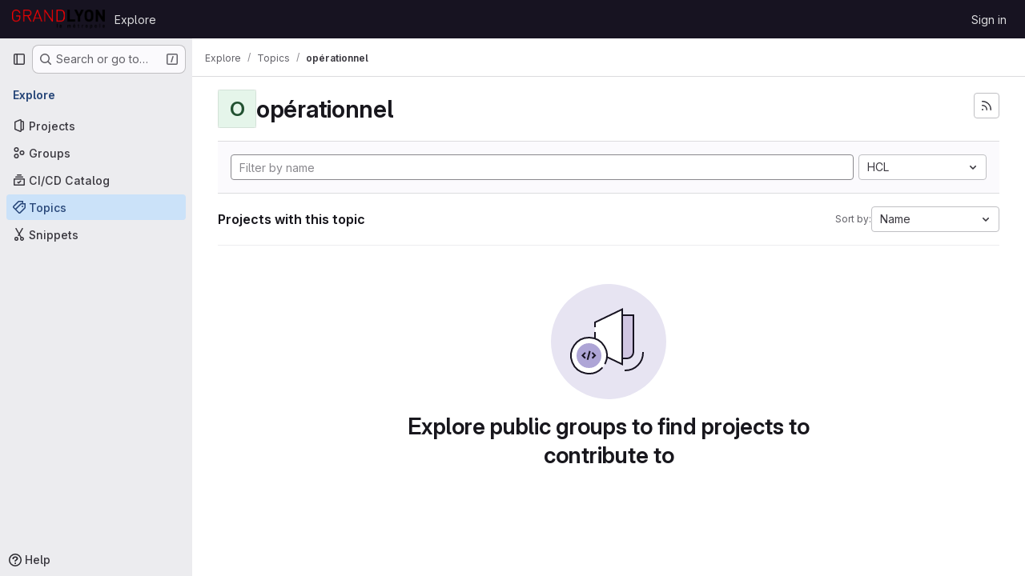

--- FILE ---
content_type: text/css; charset=utf-8
request_url: https://forge.grandlyon.com/assets/application_dark-33557c9068371143727a4d6503db8b1d2946038c722ac6e5815522dee2e9ed17.css
body_size: 138762
content:
.atwho-view{position:absolute;top:0;left:0;display:none;margin-top:18px;background:white;color:black;border:1px solid #ddd;border-radius:3px;box-shadow:0 0 5px rgba(0, 0, 0, 0.1);min-width:120px;z-index:11110 !important}.atwho-view .atwho-header{padding:5px;margin:5px;cursor:pointer;border-bottom:solid 1px #eaeff1;color:#6f8092;font-size:11px;font-weight:bold}.atwho-view .atwho-header .small{color:#6f8092;float:right;padding-top:2px;margin-right:-5px;font-size:12px;font-weight:normal}.atwho-view .atwho-header:hover{cursor:default}.atwho-view .cur{background:#36f;color:white}.atwho-view .cur small{color:white}.atwho-view strong{color:#36f}.atwho-view .cur strong{color:white;font:bold}.atwho-view ul{list-style:none;padding:0;margin:auto;max-height:200px;overflow-y:auto}.atwho-view ul li{display:block;padding:5px 10px;border-bottom:1px solid #ddd;cursor:pointer}.atwho-view small{font-size:smaller;color:#777;font-weight:normal}.dropzone,.dropzone *{box-sizing:border-box}.dropzone{position:relative}.dropzone .dz-preview{position:relative;display:inline-block;width:120px;margin:.5em}.dropzone .dz-preview .dz-progress{display:block;height:15px;border:1px solid #aaa}.dropzone .dz-preview .dz-progress .dz-upload{display:block;height:100%;width:0;background:green}.dropzone .dz-preview .dz-error-message{color:red;display:none}.dropzone .dz-preview.dz-error .dz-error-message,.dropzone .dz-preview.dz-error .dz-error-mark{display:block}.dropzone .dz-preview.dz-success .dz-success-mark{display:block}.dropzone .dz-preview .dz-error-mark,.dropzone .dz-preview .dz-success-mark{position:absolute;display:none;left:30px;top:30px;width:54px;height:58px;left:50%;margin-left:-27px}:root{--performance-bar-height: 0px;--system-header-height: 0px;--header-height: 0px;--top-bar-height: 0px;--broadcast-message-height: 0px;--work-item-sticky-header-height: 0px;--system-footer-height: 0px;--application-header-height: calc( var(--header-height) + var(--system-header-height) + var(--performance-bar-height) + var(--top-bar-height) );--application-bar-left: 0px;--application-bar-right: 0px;--ci-icon-success-background-color: var(--gl-color-green-100);--ci-icon-success-text-color: var(--gl-color-green-700);--ci-icon-success-icon-color: var(--gl-color-neutral-0);--ci-icon-success-icon-background-color: var(--gl-color-green-500);--ci-icon-warning-background-color: var(--gl-color-orange-100);--ci-icon-warning-text-color: var(--gl-color-orange-700);--ci-icon-warning-icon-color: var(--gl-color-neutral-0);--ci-icon-warning-icon-background-color: var(--gl-color-orange-500);--ci-icon-danger-background-color: var(--gl-color-red-100);--ci-icon-danger-text-color: var(--gl-color-red-700);--ci-icon-danger-icon-color: var(--gl-color-neutral-0);--ci-icon-danger-icon-background-color: var(--gl-color-red-500);--ci-icon-info-background-color: var(--gl-color-blue-100);--ci-icon-info-text-color: var(--gl-color-blue-700);--ci-icon-info-icon-color: var(--gl-color-blue-500);--ci-icon-info-icon-background-color: var(--gl-color-neutral-0);--ci-icon-neutral-background-color: var(--gl-color-neutral-100);--ci-icon-neutral-text-color: var(--gl-color-neutral-700);--ci-icon-neutral-icon-color: var(--gl-color-neutral-500);--ci-icon-neutral-icon-background-color: var(--gl-color-neutral-0);--diff-warning-text-color: var(--gl-feedback-warning-text-color);--diff-warning-background-color: var(--gl-feedback-warning-background-color);--timeline-entry-draft-note-background-color: var(--gl-color-orange-50);--timeline-entry-internal-note-background-color: var(--gl-color-orange-50);--timeline-entry-target-background-color: var(--gl-color-blue-50);--user-contribution-graph-cell-level-0: var(--gl-color-neutral-50);--user-contribution-graph-cell-level-1: var(--gl-color-data-blue-100);--user-contribution-graph-cell-level-2: var(--gl-color-data-blue-400);--user-contribution-graph-cell-level-3: var(--gl-color-data-blue-600);--user-contribution-graph-cell-level-4: var(--gl-color-data-blue-900)}:root.gl-dark{--ci-icon-success-background-color: var(--gl-color-green-300);--ci-icon-success-text-color: var(--gl-color-green-900);--ci-icon-success-icon-color: var(--gl-color-green-300);--ci-icon-success-icon-background-color: var(--gl-color-green-900);--ci-icon-warning-background-color: var(--gl-color-orange-300);--ci-icon-warning-text-color: var(--gl-color-orange-900);--ci-icon-warning-icon-color: var(--gl-color-orange-300);--ci-icon-warning-icon-background-color: var(--gl-color-orange-900);--ci-icon-danger-background-color: var(--gl-color-red-300);--ci-icon-danger-text-color: var(--gl-color-red-900);--ci-icon-danger-icon-color: var(--gl-color-red-300);--ci-icon-danger-icon-background-color: var(--gl-color-red-900);--ci-icon-info-background-color: var(--gl-color-blue-300);--ci-icon-info-text-color: var(--gl-color-blue-900);--ci-icon-info-icon-color: var(--gl-color-blue-300);--ci-icon-info-icon-background-color: var(--gl-color-blue-900);--ci-icon-neutral-background-color: var(--gl-color-neutral-300);--ci-icon-neutral-text-color: var(--gl-color-neutral-900);--ci-icon-neutral-icon-color: var(--gl-color-neutral-300);--ci-icon-neutral-icon-background-color: var(--gl-color-neutral-900);--diff-warning-background-color: #453522;--timeline-entry-draft-note-background-color: #453522;--timeline-entry-internal-note-background-color: #453522;--timeline-entry-target-background-color: #2A394E;--user-contribution-graph-cell-level-0: var(--gl-color-neutral-900);--user-contribution-graph-cell-level-1: var(--gl-color-data-blue-900);--user-contribution-graph-cell-level-2: var(--gl-color-data-blue-600);--user-contribution-graph-cell-level-3: var(--gl-color-data-blue-400);--user-contribution-graph-cell-level-4: var(--gl-color-data-blue-100)}:root{--blue: #007bff;--indigo: #6610f2;--purple: #6d49cb;--pink: #e83e8c;--red: #dc3545;--orange: #fd7e14;--yellow: #ffc107;--green: #28a745;--teal: #20c997;--cyan: #17a2b8;--white: #28272d;--gray: #a4a3a8;--gray-dark: #dcdcde;--primary: #007bff;--secondary: #28272d;--success: #2f7549;--info: #428fdc;--warning: #995715;--danger: #c02f12;--light: #3a383f;--dark: #dcdcde;--breakpoint-xs: 0;--breakpoint-sm: 576px;--breakpoint-md: 768px;--breakpoint-lg: 992px;--breakpoint-xl: 1200px;--font-family-sans-serif: var(--default-regular-font, "GitLab Sans"), -apple-system, BlinkMacSystemFont, "Segoe UI", Roboto, "Noto Sans", Ubuntu, Cantarell, "Helvetica Neue", sans-serif, "Apple Color Emoji", "Segoe UI Emoji", "Segoe UI Symbol", "Noto Color Emoji";--font-family-monospace: var(--default-mono-font, "GitLab Mono"), "JetBrains Mono", "Menlo", "DejaVu Sans Mono", "Liberation Mono", "Consolas", "Ubuntu Mono", "Courier New", "andale mono", "lucida console", monospace}*,*::before,*::after{box-sizing:border-box}html{font-family:sans-serif;line-height:1.15;-webkit-text-size-adjust:100%;-webkit-tap-highlight-color:rgba(0,0,0,0)}article,aside,figcaption,figure,footer,header,hgroup,main,nav,section{display:block}body{margin:0;font-family:var(--default-regular-font, "GitLab Sans"),-apple-system,BlinkMacSystemFont,"Segoe UI",Roboto,"Noto Sans",Ubuntu,Cantarell,"Helvetica Neue",sans-serif,"Apple Color Emoji","Segoe UI Emoji","Segoe UI Symbol","Noto Color Emoji";font-size:1rem;font-weight:400;line-height:1.5;text-align:left}[tabindex="-1"]:focus:not(:focus-visible){outline:0 !important}hr{box-sizing:content-box;height:0;overflow:visible}h1,h2,h3,h4,h5,h6{margin-top:0;margin-bottom:.25rem}p{margin-top:0;margin-bottom:1rem}abbr[title],abbr[data-original-title]{text-decoration:underline;-webkit-text-decoration:underline dotted;text-decoration:underline dotted;cursor:help;border-bottom:0;-webkit-text-decoration-skip-ink:none;text-decoration-skip-ink:none}address{margin-bottom:1rem;font-style:normal;line-height:inherit}ol,ul,dl{margin-top:0;margin-bottom:1rem}ol ol,ul ul,ol ul,ul ol{margin-bottom:0}dt{font-weight:600}dd{margin-bottom:.5rem;margin-left:0}blockquote{margin:0 0 1rem}b,strong{font-weight:bolder}small{font-size:80%}sub,sup{position:relative;font-size:75%;line-height:0;vertical-align:baseline}sub{bottom:-0.25em}sup{top:-0.5em}pre,code,kbd,samp{font-family:var(--default-mono-font, "GitLab Mono"),"JetBrains Mono","Menlo","DejaVu Sans Mono","Liberation Mono","Consolas","Ubuntu Mono","Courier New","andale mono","lucida console",monospace;font-size:1em}pre{margin-top:0;margin-bottom:1rem;overflow:auto;-ms-overflow-style:scrollbar}figure{margin:0 0 1rem}img{vertical-align:middle;border-style:none}svg{overflow:hidden;vertical-align:middle}table{border-collapse:collapse}caption{padding-top:.75rem;padding-bottom:.75rem;text-align:left;caption-side:bottom}th{text-align:inherit;text-align:-webkit-match-parent}label{display:inline-block;margin-bottom:.5rem}button{border-radius:0}button:focus:not(:focus-visible){outline:0}input,button,select,optgroup,textarea{margin:0;font-family:inherit;font-size:inherit;line-height:inherit}button,input{overflow:visible}button,select{text-transform:none}[role=button]{cursor:pointer}select{word-wrap:normal}button,[type=button],[type=reset],[type=submit]{-webkit-appearance:button}button:not(:disabled),[type=button]:not(:disabled),[type=reset]:not(:disabled),[type=submit]:not(:disabled){cursor:pointer}button::-moz-focus-inner,[type=button]::-moz-focus-inner,[type=reset]::-moz-focus-inner,[type=submit]::-moz-focus-inner{padding:0;border-style:none}input[type=radio],input[type=checkbox]{box-sizing:border-box;padding:0}textarea{overflow:auto;resize:vertical}fieldset{min-width:0;padding:0;margin:0;border:0}legend{display:block;width:100%;max-width:100%;padding:0;margin-bottom:.5rem;font-size:1.5rem;line-height:inherit;color:inherit;white-space:normal}progress{vertical-align:baseline}[type=number]::-webkit-inner-spin-button,[type=number]::-webkit-outer-spin-button{height:auto}[type=search]{outline-offset:-2px;-webkit-appearance:none}[type=search]::-webkit-search-decoration{-webkit-appearance:none}::-webkit-file-upload-button{font:inherit;-webkit-appearance:button}output{display:inline-block}summary{display:list-item;cursor:pointer}template{display:none}[hidden]{display:none !important}h1,h2,h3,h4,h5,h6,.h1,.h2,.h3,.h4,.h5,.h6{margin-bottom:.25rem;font-weight:600;line-height:1.2}h1,.h1{font-size:2.1875rem}h2,.h2{font-size:1.75rem}h3,.h3{font-size:1.53125rem}h4,.h4{font-size:1.3125rem}h5,.h5{font-size:1.09375rem}h6,.h6{font-size:0.875rem}.lead{font-size:1.25rem;font-weight:300}.display-1{font-size:6rem;font-weight:300;line-height:1.2}.display-2{font-size:5.5rem;font-weight:300;line-height:1.2}.display-3{font-size:4.5rem;font-weight:300;line-height:1.2}.display-4{font-size:3.5rem;font-weight:300;line-height:1.2}hr{margin-top:.5rem;margin-bottom:.5rem;border:0;border-top:1px solid rgba(255,255,255,.1)}small,.small{font-size:0.875em;font-weight:400}mark,.mark{padding:.2em;background-color:#fcf8e3}.list-unstyled{padding-left:0;list-style:none}.list-inline{padding-left:0;list-style:none}.list-inline-item{display:inline-block}.list-inline-item:not(:last-child){margin-right:.5rem}.initialism{font-size:90%;text-transform:uppercase}.blockquote{margin-bottom:.5rem;font-size:1.25rem}.blockquote-footer{display:block;font-size:0.875em;color:#a4a3a8}.blockquote-footer::before{content:"— "}.img-fluid{max-width:100%;height:auto}.img-thumbnail{padding:.25rem;background-color:#18171d;border:1px solid #626168;border-radius:.25rem;max-width:100%;height:auto}.figure{display:inline-block}.figure-img{margin-bottom:.25rem;line-height:1}.figure-caption{font-size:90%;color:#a4a3a8}code{font-size:90%;color:#e83e8c;word-wrap:break-word}a>code{color:inherit}pre{display:block;font-size:90%;color:#ececef}pre code{font-size:inherit;color:inherit;word-break:normal}.pre-scrollable{max-height:340px;overflow-y:scroll}.container,.container-fluid,.container-xl,.container-lg,.container-md,.container-sm{width:100%;padding-right:15px;padding-left:15px;margin-right:auto;margin-left:auto}@media(min-width: 576px){.container-sm,.container{max-width:540px}}@media(min-width: 768px){.container-md,.container-sm,.container{max-width:720px}}@media(min-width: 992px){.container-lg,.container-md,.container-sm,.container{max-width:960px}}@media(min-width: 1200px){.container-xl,.container-lg,.container-md,.container-sm,.container{max-width:1140px}}.row{display:flex;flex-wrap:wrap;margin-right:-15px;margin-left:-15px}.no-gutters{margin-right:0;margin-left:0}.no-gutters>.col,.no-gutters>[class*=col-]{padding-right:0;padding-left:0}.gl-col-xl,.gl-col-xl-auto,.gl-col-xl-12,.gl-col-xl-11,.gl-col-xl-10,.gl-col-xl-9,.gl-col-xl-8,.gl-col-xl-7,.gl-col-xl-6,.gl-col-xl-5,.gl-col-xl-4,.gl-col-xl-3,.gl-col-xl-2,.gl-col-xl-1,.gl-col-lg,.gl-col-lg-auto,.gl-col-lg-12,.gl-col-lg-11,.gl-col-lg-10,.gl-col-lg-9,.gl-col-lg-8,.gl-col-lg-7,.gl-col-lg-6,.gl-col-lg-5,.gl-col-lg-4,.gl-col-lg-3,.gl-col-lg-2,.gl-col-lg-1,.gl-col-md,.gl-col-md-auto,.gl-col-md-12,.gl-col-md-11,.gl-col-md-10,.gl-col-md-9,.gl-col-md-8,.gl-col-md-7,.gl-col-md-6,.gl-col-md-5,.gl-col-md-4,.gl-col-md-3,.gl-col-md-2,.gl-col-md-1,.gl-col-sm,.gl-col-sm-auto,.gl-col-sm-12,.gl-col-sm-11,.gl-col-sm-10,.gl-col-sm-9,.gl-col-sm-8,.gl-col-sm-7,.gl-col-sm-6,.gl-col-sm-5,.gl-col-sm-4,.gl-col-sm-3,.gl-col-sm-2,.gl-col-sm-1,.gl-col,.gl-col-auto,.gl-col-12,.gl-col-11,.gl-col-10,.gl-col-9,.gl-col-8,.gl-col-7,.gl-col-6,.gl-col-5,.gl-col-4,.gl-col-3,.gl-col-2,.gl-col-1,.col-xl,.col-xl-auto,.col-xl-12,.col-xl-11,.col-xl-10,.col-xl-9,.col-xl-8,.col-xl-7,.col-xl-6,.col-xl-5,.col-xl-4,.col-xl-3,.col-xl-2,.col-xl-1,.col-lg,.col-lg-auto,.col-lg-12,.col-lg-11,.col-lg-10,.col-lg-9,.col-lg-8,.col-lg-7,.col-lg-6,.col-lg-5,.col-lg-4,.col-lg-3,.col-lg-2,.col-lg-1,.col-md,.col-md-auto,.col-md-12,.col-md-11,.col-md-10,.col-md-9,.col-md-8,.col-md-7,.col-md-6,.col-md-5,.col-md-4,.col-md-3,.col-md-2,.col-md-1,.col-sm,.col-sm-auto,.col-sm-12,.col-sm-11,.col-sm-10,.col-sm-9,.col-sm-8,.col-sm-7,.col-sm-6,.col-sm-5,.col-sm-4,.col-sm-3,.col-sm-2,.col-sm-1,.col,.col-auto,.col-12,.col-11,.col-10,.col-9,.col-8,.col-7,.col-6,.col-5,.col-4,.col-3,.col-2,.col-1{position:relative;width:100%;padding-right:15px;padding-left:15px}.col{flex-basis:0;flex-grow:1;max-width:100%}.row-cols-1>*{flex:0 0 100%;max-width:100%}.row-cols-2>*{flex:0 0 50%;max-width:50%}.row-cols-3>*{flex:0 0 33.3333333333%;max-width:33.3333333333%}.row-cols-4>*{flex:0 0 25%;max-width:25%}.row-cols-5>*{flex:0 0 20%;max-width:20%}.row-cols-6>*{flex:0 0 16.6666666667%;max-width:16.6666666667%}.col-auto{flex:0 0 auto;width:auto;max-width:100%}.col-1{flex:0 0 8.33333333%;max-width:8.33333333%}.col-2{flex:0 0 16.66666667%;max-width:16.66666667%}.col-3{flex:0 0 25%;max-width:25%}.col-4{flex:0 0 33.33333333%;max-width:33.33333333%}.col-5{flex:0 0 41.66666667%;max-width:41.66666667%}.col-6{flex:0 0 50%;max-width:50%}.col-7{flex:0 0 58.33333333%;max-width:58.33333333%}.col-8{flex:0 0 66.66666667%;max-width:66.66666667%}.col-9{flex:0 0 75%;max-width:75%}.col-10{flex:0 0 83.33333333%;max-width:83.33333333%}.col-11{flex:0 0 91.66666667%;max-width:91.66666667%}.col-12{flex:0 0 100%;max-width:100%}.order-first{order:-1}.order-last{order:13}.order-0{order:0}.order-1{order:1}.order-2{order:2}.order-3{order:3}.order-4{order:4}.order-5{order:5}.order-6{order:6}.order-7{order:7}.order-8{order:8}.order-9{order:9}.order-10{order:10}.order-11{order:11}.order-12{order:12}.offset-1{margin-left:8.33333333%}.offset-2{margin-left:16.66666667%}.offset-3{margin-left:25%}.offset-4{margin-left:33.33333333%}.offset-5{margin-left:41.66666667%}.offset-6{margin-left:50%}.offset-7{margin-left:58.33333333%}.offset-8{margin-left:66.66666667%}.offset-9{margin-left:75%}.offset-10{margin-left:83.33333333%}.offset-11{margin-left:91.66666667%}@media(min-width: 576px){.col-sm{flex-basis:0;flex-grow:1;max-width:100%}.row-cols-sm-1>*{flex:0 0 100%;max-width:100%}.row-cols-sm-2>*{flex:0 0 50%;max-width:50%}.row-cols-sm-3>*{flex:0 0 33.3333333333%;max-width:33.3333333333%}.row-cols-sm-4>*{flex:0 0 25%;max-width:25%}.row-cols-sm-5>*{flex:0 0 20%;max-width:20%}.row-cols-sm-6>*{flex:0 0 16.6666666667%;max-width:16.6666666667%}.col-sm-auto{flex:0 0 auto;width:auto;max-width:100%}.col-sm-1{flex:0 0 8.33333333%;max-width:8.33333333%}.col-sm-2{flex:0 0 16.66666667%;max-width:16.66666667%}.col-sm-3{flex:0 0 25%;max-width:25%}.col-sm-4{flex:0 0 33.33333333%;max-width:33.33333333%}.col-sm-5{flex:0 0 41.66666667%;max-width:41.66666667%}.col-sm-6{flex:0 0 50%;max-width:50%}.col-sm-7{flex:0 0 58.33333333%;max-width:58.33333333%}.col-sm-8{flex:0 0 66.66666667%;max-width:66.66666667%}.col-sm-9{flex:0 0 75%;max-width:75%}.col-sm-10{flex:0 0 83.33333333%;max-width:83.33333333%}.col-sm-11{flex:0 0 91.66666667%;max-width:91.66666667%}.col-sm-12{flex:0 0 100%;max-width:100%}.order-sm-first{order:-1}.order-sm-last{order:13}.order-sm-0{order:0}.order-sm-1{order:1}.order-sm-2{order:2}.order-sm-3{order:3}.order-sm-4{order:4}.order-sm-5{order:5}.order-sm-6{order:6}.order-sm-7{order:7}.order-sm-8{order:8}.order-sm-9{order:9}.order-sm-10{order:10}.order-sm-11{order:11}.order-sm-12{order:12}.offset-sm-0{margin-left:0}.offset-sm-1{margin-left:8.33333333%}.offset-sm-2{margin-left:16.66666667%}.offset-sm-3{margin-left:25%}.offset-sm-4{margin-left:33.33333333%}.offset-sm-5{margin-left:41.66666667%}.offset-sm-6{margin-left:50%}.offset-sm-7{margin-left:58.33333333%}.offset-sm-8{margin-left:66.66666667%}.offset-sm-9{margin-left:75%}.offset-sm-10{margin-left:83.33333333%}.offset-sm-11{margin-left:91.66666667%}}@media(min-width: 768px){.col-md{flex-basis:0;flex-grow:1;max-width:100%}.row-cols-md-1>*{flex:0 0 100%;max-width:100%}.row-cols-md-2>*{flex:0 0 50%;max-width:50%}.row-cols-md-3>*{flex:0 0 33.3333333333%;max-width:33.3333333333%}.row-cols-md-4>*{flex:0 0 25%;max-width:25%}.row-cols-md-5>*{flex:0 0 20%;max-width:20%}.row-cols-md-6>*{flex:0 0 16.6666666667%;max-width:16.6666666667%}.col-md-auto{flex:0 0 auto;width:auto;max-width:100%}.col-md-1{flex:0 0 8.33333333%;max-width:8.33333333%}.col-md-2{flex:0 0 16.66666667%;max-width:16.66666667%}.col-md-3{flex:0 0 25%;max-width:25%}.col-md-4{flex:0 0 33.33333333%;max-width:33.33333333%}.col-md-5{flex:0 0 41.66666667%;max-width:41.66666667%}.col-md-6{flex:0 0 50%;max-width:50%}.col-md-7{flex:0 0 58.33333333%;max-width:58.33333333%}.col-md-8{flex:0 0 66.66666667%;max-width:66.66666667%}.col-md-9{flex:0 0 75%;max-width:75%}.col-md-10{flex:0 0 83.33333333%;max-width:83.33333333%}.col-md-11{flex:0 0 91.66666667%;max-width:91.66666667%}.col-md-12{flex:0 0 100%;max-width:100%}.order-md-first{order:-1}.order-md-last{order:13}.order-md-0{order:0}.order-md-1{order:1}.order-md-2{order:2}.order-md-3{order:3}.order-md-4{order:4}.order-md-5{order:5}.order-md-6{order:6}.order-md-7{order:7}.order-md-8{order:8}.order-md-9{order:9}.order-md-10{order:10}.order-md-11{order:11}.order-md-12{order:12}.offset-md-0{margin-left:0}.offset-md-1{margin-left:8.33333333%}.offset-md-2{margin-left:16.66666667%}.offset-md-3{margin-left:25%}.offset-md-4{margin-left:33.33333333%}.offset-md-5{margin-left:41.66666667%}.offset-md-6{margin-left:50%}.offset-md-7{margin-left:58.33333333%}.offset-md-8{margin-left:66.66666667%}.offset-md-9{margin-left:75%}.offset-md-10{margin-left:83.33333333%}.offset-md-11{margin-left:91.66666667%}}@media(min-width: 992px){.col-lg{flex-basis:0;flex-grow:1;max-width:100%}.row-cols-lg-1>*{flex:0 0 100%;max-width:100%}.row-cols-lg-2>*{flex:0 0 50%;max-width:50%}.row-cols-lg-3>*{flex:0 0 33.3333333333%;max-width:33.3333333333%}.row-cols-lg-4>*{flex:0 0 25%;max-width:25%}.row-cols-lg-5>*{flex:0 0 20%;max-width:20%}.row-cols-lg-6>*{flex:0 0 16.6666666667%;max-width:16.6666666667%}.col-lg-auto{flex:0 0 auto;width:auto;max-width:100%}.col-lg-1{flex:0 0 8.33333333%;max-width:8.33333333%}.col-lg-2{flex:0 0 16.66666667%;max-width:16.66666667%}.col-lg-3{flex:0 0 25%;max-width:25%}.col-lg-4{flex:0 0 33.33333333%;max-width:33.33333333%}.col-lg-5{flex:0 0 41.66666667%;max-width:41.66666667%}.col-lg-6{flex:0 0 50%;max-width:50%}.col-lg-7{flex:0 0 58.33333333%;max-width:58.33333333%}.col-lg-8{flex:0 0 66.66666667%;max-width:66.66666667%}.col-lg-9{flex:0 0 75%;max-width:75%}.col-lg-10{flex:0 0 83.33333333%;max-width:83.33333333%}.col-lg-11{flex:0 0 91.66666667%;max-width:91.66666667%}.col-lg-12{flex:0 0 100%;max-width:100%}.order-lg-first{order:-1}.order-lg-last{order:13}.order-lg-0{order:0}.order-lg-1{order:1}.order-lg-2{order:2}.order-lg-3{order:3}.order-lg-4{order:4}.order-lg-5{order:5}.order-lg-6{order:6}.order-lg-7{order:7}.order-lg-8{order:8}.order-lg-9{order:9}.order-lg-10{order:10}.order-lg-11{order:11}.order-lg-12{order:12}.offset-lg-0{margin-left:0}.offset-lg-1{margin-left:8.33333333%}.offset-lg-2{margin-left:16.66666667%}.offset-lg-3{margin-left:25%}.offset-lg-4{margin-left:33.33333333%}.offset-lg-5{margin-left:41.66666667%}.offset-lg-6{margin-left:50%}.offset-lg-7{margin-left:58.33333333%}.offset-lg-8{margin-left:66.66666667%}.offset-lg-9{margin-left:75%}.offset-lg-10{margin-left:83.33333333%}.offset-lg-11{margin-left:91.66666667%}}@media(min-width: 1200px){.col-xl{flex-basis:0;flex-grow:1;max-width:100%}.row-cols-xl-1>*{flex:0 0 100%;max-width:100%}.row-cols-xl-2>*{flex:0 0 50%;max-width:50%}.row-cols-xl-3>*{flex:0 0 33.3333333333%;max-width:33.3333333333%}.row-cols-xl-4>*{flex:0 0 25%;max-width:25%}.row-cols-xl-5>*{flex:0 0 20%;max-width:20%}.row-cols-xl-6>*{flex:0 0 16.6666666667%;max-width:16.6666666667%}.col-xl-auto{flex:0 0 auto;width:auto;max-width:100%}.col-xl-1{flex:0 0 8.33333333%;max-width:8.33333333%}.col-xl-2{flex:0 0 16.66666667%;max-width:16.66666667%}.col-xl-3{flex:0 0 25%;max-width:25%}.col-xl-4{flex:0 0 33.33333333%;max-width:33.33333333%}.col-xl-5{flex:0 0 41.66666667%;max-width:41.66666667%}.col-xl-6{flex:0 0 50%;max-width:50%}.col-xl-7{flex:0 0 58.33333333%;max-width:58.33333333%}.col-xl-8{flex:0 0 66.66666667%;max-width:66.66666667%}.col-xl-9{flex:0 0 75%;max-width:75%}.col-xl-10{flex:0 0 83.33333333%;max-width:83.33333333%}.col-xl-11{flex:0 0 91.66666667%;max-width:91.66666667%}.col-xl-12{flex:0 0 100%;max-width:100%}.order-xl-first{order:-1}.order-xl-last{order:13}.order-xl-0{order:0}.order-xl-1{order:1}.order-xl-2{order:2}.order-xl-3{order:3}.order-xl-4{order:4}.order-xl-5{order:5}.order-xl-6{order:6}.order-xl-7{order:7}.order-xl-8{order:8}.order-xl-9{order:9}.order-xl-10{order:10}.order-xl-11{order:11}.order-xl-12{order:12}.offset-xl-0{margin-left:0}.offset-xl-1{margin-left:8.33333333%}.offset-xl-2{margin-left:16.66666667%}.offset-xl-3{margin-left:25%}.offset-xl-4{margin-left:33.33333333%}.offset-xl-5{margin-left:41.66666667%}.offset-xl-6{margin-left:50%}.offset-xl-7{margin-left:58.33333333%}.offset-xl-8{margin-left:66.66666667%}.offset-xl-9{margin-left:75%}.offset-xl-10{margin-left:83.33333333%}.offset-xl-11{margin-left:91.66666667%}}.table-sm th,.table-sm td{padding:.3rem}.table-bordered{border:1px solid #dcdcde}.table-bordered th,.table-bordered td{border:1px solid #dcdcde}.table-bordered thead th,.table-bordered thead td{border-bottom-width:2px}.table-borderless th,.table-borderless td,.table-borderless thead th,.table-borderless tbody+tbody{border:0}.table-striped tbody tr:nth-of-type(odd){background-color:var(--gl-background-color-subtle)}.table-hover tbody tr:hover{color:#3a383f;background-color:rgba(255,255,255,.075)}.table-primary,.table-primary>th,.table-primary>td{background-color:#1d3f68}.table-primary th,.table-primary td,.table-primary thead th,.table-primary tbody+tbody{border-color:#13539a}.table-hover .table-primary:hover{background-color:#173354}.table-hover .table-primary:hover>td,.table-hover .table-primary:hover>th{background-color:#173354}.table-secondary,.table-secondary>th,.table-secondary>td{background-color:#28272d}.table-secondary th,.table-secondary td,.table-secondary thead th,.table-secondary tbody+tbody{border-color:#28272d}.table-hover .table-secondary:hover{background-color:#1c1b1f}.table-hover .table-secondary:hover>td,.table-hover .table-secondary:hover>th{background-color:#1c1b1f}.table-success,.table-success>th,.table-success>td{background-color:#2a3d35}.table-success th,.table-success td,.table-success thead th,.table-success tbody+tbody{border-color:#2c503c}.table-hover .table-success:hover{background-color:#202e28}.table-hover .table-success:hover>td,.table-hover .table-success:hover>th{background-color:#202e28}.table-info,.table-info>th,.table-info>td{background-color:#2f445e}.table-info th,.table-info td,.table-info thead th,.table-info tbody+tbody{border-color:#365d88}.table-hover .table-info:hover{background-color:#27384d}.table-hover .table-info:hover>td,.table-hover .table-info:hover>th{background-color:#27384d}.table-warning,.table-warning>th,.table-warning>td{background-color:#483426}.table-warning th,.table-warning td,.table-warning thead th,.table-warning tbody+tbody{border-color:#634021}.table-hover .table-warning:hover{background-color:#37281d}.table-hover .table-warning:hover>td,.table-hover .table-warning:hover>th{background-color:#37281d}.table-danger,.table-danger>th,.table-danger>td{background-color:#532925}.table-danger th,.table-danger td,.table-danger thead th,.table-danger tbody+tbody{border-color:#772b1f}.table-hover .table-danger:hover{background-color:#41201d}.table-hover .table-danger:hover>td,.table-hover .table-danger:hover>th{background-color:#41201d}.table-light,.table-light>th,.table-light>td{background-color:#2d2c32}.table-light th,.table-light td,.table-light thead th,.table-light tbody+tbody{border-color:#313036}.table-hover .table-light:hover{background-color:#212024}.table-hover .table-light:hover>td,.table-hover .table-light:hover>th{background-color:#212024}.table-dark,.table-dark>th,.table-dark>td{background-color:#5a5a5f}.table-dark th,.table-dark td,.table-dark thead th,.table-dark tbody+tbody{border-color:#868589}.table-hover .table-dark:hover{background-color:#4e4e52}.table-hover .table-dark:hover>td,.table-hover .table-dark:hover>th{background-color:#4e4e52}.table-active,.table-active>th,.table-active>td{background-color:rgba(255,255,255,.075)}.table-hover .table-active:hover{background-color:rgba(242,242,242,.075)}.table-hover .table-active:hover>td,.table-hover .table-active:hover>th{background-color:rgba(242,242,242,.075)}.table .thead-dark th{color:#28272d;background-color:#dcdcde;border-color:#f0f0f1}.table .thead-light th{color:#bfbfc3;background-color:#4c4b51;border-color:#dcdcde}.table-dark{color:#28272d;background-color:#dcdcde}.table-dark th,.table-dark td,.table-dark thead th{border-color:#f0f0f1}.table-dark.table-bordered{border:0}.table-dark.table-striped tbody tr:nth-of-type(odd){background-color:rgba(40,39,45,.05)}.table-dark.table-hover tbody tr:hover{color:#28272d;background-color:rgba(40,39,45,.075)}@container (width < 576px){:where(html.with-gl-container-queries) .table-responsive-sm{display:block;width:100%;overflow-x:auto;-webkit-overflow-scrolling:touch}:where(html.with-gl-container-queries) .table-responsive-sm>.table-bordered{border:0}}@media(width < 576px){:where(html:not(.with-gl-container-queries)) .table-responsive-sm{display:block;width:100%;overflow-x:auto;-webkit-overflow-scrolling:touch}:where(html:not(.with-gl-container-queries)) .table-responsive-sm>.table-bordered{border:0}}@container (width < 768px){:where(html.with-gl-container-queries) .table-responsive-md{display:block;width:100%;overflow-x:auto;-webkit-overflow-scrolling:touch}:where(html.with-gl-container-queries) .table-responsive-md>.table-bordered{border:0}}@media(width < 768px){:where(html:not(.with-gl-container-queries)) .table-responsive-md{display:block;width:100%;overflow-x:auto;-webkit-overflow-scrolling:touch}:where(html:not(.with-gl-container-queries)) .table-responsive-md>.table-bordered{border:0}}@container (width < 992px){:where(html.with-gl-container-queries) .table-responsive-lg{display:block;width:100%;overflow-x:auto;-webkit-overflow-scrolling:touch}:where(html.with-gl-container-queries) .table-responsive-lg>.table-bordered{border:0}}@media(width < 992px){:where(html:not(.with-gl-container-queries)) .table-responsive-lg{display:block;width:100%;overflow-x:auto;-webkit-overflow-scrolling:touch}:where(html:not(.with-gl-container-queries)) .table-responsive-lg>.table-bordered{border:0}}@container (width < 1200px){:where(html.with-gl-container-queries) .table-responsive-xl{display:block;width:100%;overflow-x:auto;-webkit-overflow-scrolling:touch}:where(html.with-gl-container-queries) .table-responsive-xl>.table-bordered{border:0}}@media(width < 1200px){:where(html:not(.with-gl-container-queries)) .table-responsive-xl{display:block;width:100%;overflow-x:auto;-webkit-overflow-scrolling:touch}:where(html:not(.with-gl-container-queries)) .table-responsive-xl>.table-bordered{border:0}}.table-responsive{display:block;width:100%;overflow-x:auto;-webkit-overflow-scrolling:touch}.table-responsive>.table-bordered{border:0}.form-control{display:block;width:100%;height:32px;padding:.375rem .75rem;font-size:0.875rem;font-weight:400;line-height:1.5;color:#3a383f;background-color:#28272d;background-clip:padding-box;border:1px solid #737278;border-radius:.25rem;transition:border-color .15s ease-in-out,box-shadow .15s ease-in-out}@media(prefers-reduced-motion: reduce){.form-control{transition:none}}.form-control::-ms-expand{background-color:rgba(0,0,0,0);border:0}.form-control:focus{color:#3a383f;background-color:#28272d;border-color:#80bdff;outline:0;box-shadow:0 0 0 .2rem rgba(0,123,255,.25)}.form-control::placeholder{color:#a4a3a8;opacity:1}.form-control:disabled,.form-control[readonly]{background-color:#18171d;opacity:1}input[type=date].form-control,input[type=time].form-control,input[type=datetime-local].form-control,input[type=month].form-control{appearance:none}select.form-control:-moz-focusring{color:rgba(0,0,0,0);text-shadow:0 0 0 #3a383f}select.form-control:focus::-ms-value{color:#3a383f;background-color:#28272d}.form-control-file,.form-control-range{display:block;width:100%}.col-form-label{padding-top:calc(0.375rem + 1px);padding-bottom:calc(0.375rem + 1px);margin-bottom:0;font-size:inherit;line-height:1.5}.col-form-label-lg{padding-top:calc(0.5rem + 1px);padding-bottom:calc(0.5rem + 1px);font-size:1.25rem;line-height:1.5}.col-form-label-sm{padding-top:calc(0.25rem + 1px);padding-bottom:calc(0.25rem + 1px);font-size:0.875rem;line-height:1.5}.form-control-plaintext{display:block;width:100%;padding:.375rem 0;margin-bottom:0;font-size:0.875rem;line-height:1.5;color:#3a383f;background-color:rgba(0,0,0,0);border:solid rgba(0,0,0,0);border-width:1px 0}.form-control-plaintext.form-control-sm,.form-control-plaintext.form-control-lg{padding-right:0;padding-left:0}.form-control-sm{height:calc(1.5em + 0.5rem + 2px);padding:.25rem .5rem;font-size:0.875rem;line-height:1.5;border-radius:.2rem}.form-control-lg{height:calc(1.5em + 1rem + 2px);padding:.5rem 1rem;font-size:1.25rem;line-height:1.5;border-radius:.3rem}select.form-control[size],select.form-control[multiple]{height:auto}textarea.form-control{height:auto}.form-group{margin-bottom:1rem}.form-text{display:block;margin-top:.25rem}.form-row{display:flex;flex-wrap:wrap;margin-right:-5px;margin-left:-5px}.form-row>.col,.form-row>[class*=col-]{padding-right:5px;padding-left:5px}.form-check{position:relative;display:block;padding-left:1.25rem}.form-check-input{position:absolute;margin-top:.3rem;margin-left:-1.25rem}.form-check-input[disabled]~.form-check-label,.form-check-input:disabled~.form-check-label{color:#a4a3a8}.form-check-label{margin-bottom:0}.form-check-inline{display:inline-flex;align-items:center;padding-left:0;margin-right:.75rem}.form-check-inline .form-check-input{position:static;margin-top:0;margin-right:.3125rem;margin-left:0}.valid-feedback{display:none;width:100%;margin-top:.25rem;font-size:0.875em;color:#2f7549}.valid-tooltip{position:absolute;top:100%;left:0;z-index:5;display:none;max-width:100%;padding:.5rem .75rem;margin-top:.1rem;font-size:0.75rem;line-height:1.5;color:#fbfafd;background-color:#2f7549;border-radius:.25rem}.form-row>.col>.valid-tooltip,.form-row>[class*=col-]>.valid-tooltip{left:5px}.was-validated :valid~.valid-feedback,.was-validated :valid~.valid-tooltip,.is-valid~.valid-feedback,.is-valid~.valid-tooltip{display:block}.was-validated .form-control:valid,.form-control.is-valid{border-color:#2f7549}.was-validated .form-control:valid:focus,.form-control.is-valid:focus{border-color:#2f7549;box-shadow:0 0 0 .2rem rgba(47,117,73,.25)}.was-validated .custom-select:valid,.custom-select.is-valid{border-color:#2f7549}.was-validated .custom-select:valid:focus,.custom-select.is-valid:focus{border-color:#2f7549;box-shadow:0 0 0 .2rem rgba(47,117,73,.25)}.was-validated .form-check-input:valid~.form-check-label,.form-check-input.is-valid~.form-check-label{color:#2f7549}.was-validated .form-check-input:valid~.valid-feedback,.was-validated .form-check-input:valid~.valid-tooltip,.form-check-input.is-valid~.valid-feedback,.form-check-input.is-valid~.valid-tooltip{display:block}.was-validated .custom-control-input:valid~.custom-control-label,.custom-control-input.is-valid~.custom-control-label{color:#2f7549}.was-validated .custom-control-input:valid~.custom-control-label::before,.custom-control-input.is-valid~.custom-control-label::before{border-color:#2f7549}.was-validated .custom-control-input:valid:checked~.custom-control-label::before,.custom-control-input.is-valid:checked~.custom-control-label::before{border-color:#3e9960;background-color:#3e9960}.was-validated .custom-control-input:valid:focus~.custom-control-label::before,.custom-control-input.is-valid:focus~.custom-control-label::before{box-shadow:0 0 0 .2rem rgba(47,117,73,.25)}.was-validated .custom-control-input:valid:focus:not(:checked)~.custom-control-label::before,.custom-control-input.is-valid:focus:not(:checked)~.custom-control-label::before{border-color:#2f7549}.was-validated .custom-file-input:valid~.custom-file-label,.custom-file-input.is-valid~.custom-file-label{border-color:#2f7549}.was-validated .custom-file-input:valid:focus~.custom-file-label,.custom-file-input.is-valid:focus~.custom-file-label{border-color:#2f7549;box-shadow:0 0 0 .2rem rgba(47,117,73,.25)}.invalid-feedback{display:none;width:100%;margin-top:.25rem;font-size:0.875em;color:#c02f12}.invalid-tooltip{position:absolute;top:100%;left:0;z-index:5;display:none;max-width:100%;padding:.5rem .75rem;margin-top:.1rem;font-size:0.75rem;line-height:1.5;color:#fbfafd;background-color:#c02f12;border-radius:.25rem}.form-row>.col>.invalid-tooltip,.form-row>[class*=col-]>.invalid-tooltip{left:5px}.was-validated :invalid~.invalid-feedback,.was-validated :invalid~.invalid-tooltip,.is-invalid~.invalid-feedback,.is-invalid~.invalid-tooltip{display:block}.was-validated .form-control:invalid,.form-control.is-invalid{border-color:#c02f12}.was-validated .form-control:invalid:focus,.form-control.is-invalid:focus{border-color:#c02f12;box-shadow:0 0 0 .2rem rgba(192,47,18,.25)}.was-validated .custom-select:invalid,.custom-select.is-invalid{border-color:#c02f12}.was-validated .custom-select:invalid:focus,.custom-select.is-invalid:focus{border-color:#c02f12;box-shadow:0 0 0 .2rem rgba(192,47,18,.25)}.was-validated .form-check-input:invalid~.form-check-label,.form-check-input.is-invalid~.form-check-label{color:#c02f12}.was-validated .form-check-input:invalid~.invalid-feedback,.was-validated .form-check-input:invalid~.invalid-tooltip,.form-check-input.is-invalid~.invalid-feedback,.form-check-input.is-invalid~.invalid-tooltip{display:block}.was-validated .custom-control-input:invalid~.custom-control-label,.custom-control-input.is-invalid~.custom-control-label{color:#c02f12}.was-validated .custom-control-input:invalid~.custom-control-label::before,.custom-control-input.is-invalid~.custom-control-label::before{border-color:#c02f12}.was-validated .custom-control-input:invalid:checked~.custom-control-label::before,.custom-control-input.is-invalid:checked~.custom-control-label::before{border-color:#ea3e1b;background-color:#ea3e1b}.was-validated .custom-control-input:invalid:focus~.custom-control-label::before,.custom-control-input.is-invalid:focus~.custom-control-label::before{box-shadow:0 0 0 .2rem rgba(192,47,18,.25)}.was-validated .custom-control-input:invalid:focus:not(:checked)~.custom-control-label::before,.custom-control-input.is-invalid:focus:not(:checked)~.custom-control-label::before{border-color:#c02f12}.was-validated .custom-file-input:invalid~.custom-file-label,.custom-file-input.is-invalid~.custom-file-label{border-color:#c02f12}.was-validated .custom-file-input:invalid:focus~.custom-file-label,.custom-file-input.is-invalid:focus~.custom-file-label{border-color:#c02f12;box-shadow:0 0 0 .2rem rgba(192,47,18,.25)}.form-inline{display:flex;flex-flow:row wrap;align-items:center}.form-inline .form-check{width:100%}@media(min-width: 576px){.form-inline label{display:flex;align-items:center;justify-content:center;margin-bottom:0}.form-inline .form-group{display:flex;flex:0 0 auto;flex-flow:row wrap;align-items:center;margin-bottom:0}.form-inline .form-control{display:inline-block;width:auto;vertical-align:middle}.form-inline .form-control-plaintext{display:inline-block}.form-inline .input-group,.form-inline .custom-select{width:auto}.form-inline .form-check{display:flex;align-items:center;justify-content:center;width:auto;padding-left:0}.form-inline .form-check-input{position:relative;flex-shrink:0;margin-top:0;margin-right:.25rem;margin-left:0}.form-inline .custom-control{align-items:center;justify-content:center}.form-inline .custom-control-label{margin-bottom:0}}.btn{display:inline-block;font-weight:400;color:#3a383f;text-align:center;vertical-align:middle;-webkit-user-select:none;user-select:none;background-color:rgba(0,0,0,0);border:1px solid rgba(0,0,0,0);padding:.375rem .75rem;font-size:1rem;line-height:20px;border-radius:.25rem;transition:color .15s ease-in-out,background-color .15s ease-in-out,border-color .15s ease-in-out,box-shadow .15s ease-in-out}@media(prefers-reduced-motion: reduce){.btn{transition:none}}.btn:hover{color:#3a383f;text-decoration:none}.btn:focus,.btn.focus{outline:0;box-shadow:0 0 0 .2rem rgba(0,123,255,.25)}.btn.disabled,.btn:disabled{opacity:.65}.btn:not(:disabled):not(.disabled){cursor:pointer}a.btn.disabled,fieldset:disabled a.btn{pointer-events:none}.btn-primary{color:#fbfafd;background-color:#007bff;border-color:#007bff}.btn-primary:hover{color:#fbfafd;background-color:#0069d9;border-color:#0062cc}.btn-primary:focus,.btn-primary.focus{color:#fbfafd;background-color:#0069d9;border-color:#0062cc;box-shadow:0 0 0 .2rem rgba(38,142,255,.5)}.btn-primary.disabled,.btn-primary:disabled{color:#fbfafd;background-color:#007bff;border-color:#007bff}.btn-primary:not(:disabled):not(.disabled):active,.btn-primary:not(:disabled):not(.disabled).active,.show>.btn-primary.dropdown-toggle{color:#fbfafd;background-color:#0062cc;border-color:#005cbf}.btn-primary:not(:disabled):not(.disabled):active:focus,.btn-primary:not(:disabled):not(.disabled).active:focus,.show>.btn-primary.dropdown-toggle:focus{box-shadow:0 0 0 .2rem rgba(38,142,255,.5)}.btn-secondary{color:#fbfafd;background-color:#28272d;border-color:#28272d}.btn-secondary:hover{color:#fbfafd;background-color:#161519;border-color:#100f12}.btn-secondary:focus,.btn-secondary.focus{color:#fbfafd;background-color:#161519;border-color:#100f12;box-shadow:0 0 0 .2rem rgba(72,71,76,.5)}.btn-secondary.disabled,.btn-secondary:disabled{color:#fbfafd;background-color:#28272d;border-color:#28272d}.btn-secondary:not(:disabled):not(.disabled):active,.btn-secondary:not(:disabled):not(.disabled).active,.show>.btn-secondary.dropdown-toggle{color:#fbfafd;background-color:#100f12;border-color:#0a090b}.btn-secondary:not(:disabled):not(.disabled):active:focus,.btn-secondary:not(:disabled):not(.disabled).active:focus,.show>.btn-secondary.dropdown-toggle:focus{box-shadow:0 0 0 .2rem rgba(72,71,76,.5)}.btn-success{color:#fbfafd;background-color:#2f7549;border-color:#2f7549}.btn-success:hover{color:#fbfafd;background-color:#245a38;border-color:#205132}.btn-success:focus,.btn-success.focus{color:#fbfafd;background-color:#245a38;border-color:#205132;box-shadow:0 0 0 .2rem rgba(78,137,100,.5)}.btn-success.disabled,.btn-success:disabled{color:#fbfafd;background-color:#2f7549;border-color:#2f7549}.btn-success:not(:disabled):not(.disabled):active,.btn-success:not(:disabled):not(.disabled).active,.show>.btn-success.dropdown-toggle{color:#fbfafd;background-color:#205132;border-color:#1d482d}.btn-success:not(:disabled):not(.disabled):active:focus,.btn-success:not(:disabled):not(.disabled).active:focus,.show>.btn-success.dropdown-toggle:focus{box-shadow:0 0 0 .2rem rgba(78,137,100,.5)}.btn-info{color:#fbfafd;background-color:#428fdc;border-color:#428fdc}.btn-info:hover{color:#fbfafd;background-color:#277cd1;border-color:#2576c6}.btn-info:focus,.btn-info.focus{color:#fbfafd;background-color:#277cd1;border-color:#2576c6;box-shadow:0 0 0 .2rem rgba(94,159,225,.5)}.btn-info.disabled,.btn-info:disabled{color:#fbfafd;background-color:#428fdc;border-color:#428fdc}.btn-info:not(:disabled):not(.disabled):active,.btn-info:not(:disabled):not(.disabled).active,.show>.btn-info.dropdown-toggle{color:#fbfafd;background-color:#2576c6;border-color:#236fbc}.btn-info:not(:disabled):not(.disabled):active:focus,.btn-info:not(:disabled):not(.disabled).active:focus,.show>.btn-info.dropdown-toggle:focus{box-shadow:0 0 0 .2rem rgba(94,159,225,.5)}.btn-warning{color:#fbfafd;background-color:#995715;border-color:#995715}.btn-warning:hover{color:#fbfafd;background-color:#774410;border-color:#6c3e0f}.btn-warning:focus,.btn-warning.focus{color:#fbfafd;background-color:#774410;border-color:#6c3e0f;box-shadow:0 0 0 .2rem rgba(168,111,56,.5)}.btn-warning.disabled,.btn-warning:disabled{color:#fbfafd;background-color:#995715;border-color:#995715}.btn-warning:not(:disabled):not(.disabled):active,.btn-warning:not(:disabled):not(.disabled).active,.show>.btn-warning.dropdown-toggle{color:#fbfafd;background-color:#6c3e0f;border-color:#61370d}.btn-warning:not(:disabled):not(.disabled):active:focus,.btn-warning:not(:disabled):not(.disabled).active:focus,.show>.btn-warning.dropdown-toggle:focus{box-shadow:0 0 0 .2rem rgba(168,111,56,.5)}.btn-danger{color:#fbfafd;background-color:#c02f12;border-color:#c02f12}.btn-danger:hover{color:#fbfafd;background-color:#9d260f;border-color:#91240e}.btn-danger:focus,.btn-danger.focus{color:#fbfafd;background-color:#9d260f;border-color:#91240e;box-shadow:0 0 0 .2rem rgba(201,77,53,.5)}.btn-danger.disabled,.btn-danger:disabled{color:#fbfafd;background-color:#c02f12;border-color:#c02f12}.btn-danger:not(:disabled):not(.disabled):active,.btn-danger:not(:disabled):not(.disabled).active,.show>.btn-danger.dropdown-toggle{color:#fbfafd;background-color:#91240e;border-color:#86210d}.btn-danger:not(:disabled):not(.disabled):active:focus,.btn-danger:not(:disabled):not(.disabled).active:focus,.show>.btn-danger.dropdown-toggle:focus{box-shadow:0 0 0 .2rem rgba(201,77,53,.5)}.btn-light{color:#fbfafd;background-color:#3a383f;border-color:#3a383f}.btn-light:hover{color:#fbfafd;background-color:#27262b;border-color:#212024}.btn-light:focus,.btn-light.focus{color:#fbfafd;background-color:#27262b;border-color:#212024;box-shadow:0 0 0 .2rem rgba(87,85,92,.5)}.btn-light.disabled,.btn-light:disabled{color:#fbfafd;background-color:#3a383f;border-color:#3a383f}.btn-light:not(:disabled):not(.disabled):active,.btn-light:not(:disabled):not(.disabled).active,.show>.btn-light.dropdown-toggle{color:#fbfafd;background-color:#212024;border-color:#1b1a1d}.btn-light:not(:disabled):not(.disabled):active:focus,.btn-light:not(:disabled):not(.disabled).active:focus,.show>.btn-light.dropdown-toggle:focus{box-shadow:0 0 0 .2rem rgba(87,85,92,.5)}.btn-dark{color:#28272d;background-color:#dcdcde;border-color:#dcdcde}.btn-dark:hover{color:#28272d;background-color:#c8c8cb;border-color:#c2c2c5}.btn-dark:focus,.btn-dark.focus{color:#28272d;background-color:#c8c8cb;border-color:#c2c2c5;box-shadow:0 0 0 .2rem rgba(193,193,195,.5)}.btn-dark.disabled,.btn-dark:disabled{color:#28272d;background-color:#dcdcde;border-color:#dcdcde}.btn-dark:not(:disabled):not(.disabled):active,.btn-dark:not(:disabled):not(.disabled).active,.show>.btn-dark.dropdown-toggle{color:#28272d;background-color:#c2c2c5;border-color:#bbbbbf}.btn-dark:not(:disabled):not(.disabled):active:focus,.btn-dark:not(:disabled):not(.disabled).active:focus,.show>.btn-dark.dropdown-toggle:focus{box-shadow:0 0 0 .2rem rgba(193,193,195,.5)}.btn-outline-primary{color:#007bff;border-color:#007bff}.btn-outline-primary:hover{color:#fbfafd;background-color:#007bff;border-color:#007bff}.btn-outline-primary:focus,.btn-outline-primary.focus{box-shadow:0 0 0 .2rem rgba(0,123,255,.5)}.btn-outline-primary.disabled,.btn-outline-primary:disabled{color:#007bff;background-color:rgba(0,0,0,0)}.btn-outline-primary:not(:disabled):not(.disabled):active,.btn-outline-primary:not(:disabled):not(.disabled).active,.show>.btn-outline-primary.dropdown-toggle{color:#fbfafd;background-color:#007bff;border-color:#007bff}.btn-outline-primary:not(:disabled):not(.disabled):active:focus,.btn-outline-primary:not(:disabled):not(.disabled).active:focus,.show>.btn-outline-primary.dropdown-toggle:focus{box-shadow:0 0 0 .2rem rgba(0,123,255,.5)}.btn-outline-secondary{color:#28272d;border-color:#28272d}.btn-outline-secondary:hover{color:#fbfafd;background-color:#28272d;border-color:#28272d}.btn-outline-secondary:focus,.btn-outline-secondary.focus{box-shadow:0 0 0 .2rem rgba(40,39,45,.5)}.btn-outline-secondary.disabled,.btn-outline-secondary:disabled{color:#28272d;background-color:rgba(0,0,0,0)}.btn-outline-secondary:not(:disabled):not(.disabled):active,.btn-outline-secondary:not(:disabled):not(.disabled).active,.show>.btn-outline-secondary.dropdown-toggle{color:#fbfafd;background-color:#28272d;border-color:#28272d}.btn-outline-secondary:not(:disabled):not(.disabled):active:focus,.btn-outline-secondary:not(:disabled):not(.disabled).active:focus,.show>.btn-outline-secondary.dropdown-toggle:focus{box-shadow:0 0 0 .2rem rgba(40,39,45,.5)}.btn-outline-success{color:#2f7549;border-color:#2f7549}.btn-outline-success:hover{color:#fbfafd;background-color:#2f7549;border-color:#2f7549}.btn-outline-success:focus,.btn-outline-success.focus{box-shadow:0 0 0 .2rem rgba(47,117,73,.5)}.btn-outline-success.disabled,.btn-outline-success:disabled{color:#2f7549;background-color:rgba(0,0,0,0)}.btn-outline-success:not(:disabled):not(.disabled):active,.btn-outline-success:not(:disabled):not(.disabled).active,.show>.btn-outline-success.dropdown-toggle{color:#fbfafd;background-color:#2f7549;border-color:#2f7549}.btn-outline-success:not(:disabled):not(.disabled):active:focus,.btn-outline-success:not(:disabled):not(.disabled).active:focus,.show>.btn-outline-success.dropdown-toggle:focus{box-shadow:0 0 0 .2rem rgba(47,117,73,.5)}.btn-outline-info{color:#428fdc;border-color:#428fdc}.btn-outline-info:hover{color:#fbfafd;background-color:#428fdc;border-color:#428fdc}.btn-outline-info:focus,.btn-outline-info.focus{box-shadow:0 0 0 .2rem rgba(66,143,220,.5)}.btn-outline-info.disabled,.btn-outline-info:disabled{color:#428fdc;background-color:rgba(0,0,0,0)}.btn-outline-info:not(:disabled):not(.disabled):active,.btn-outline-info:not(:disabled):not(.disabled).active,.show>.btn-outline-info.dropdown-toggle{color:#fbfafd;background-color:#428fdc;border-color:#428fdc}.btn-outline-info:not(:disabled):not(.disabled):active:focus,.btn-outline-info:not(:disabled):not(.disabled).active:focus,.show>.btn-outline-info.dropdown-toggle:focus{box-shadow:0 0 0 .2rem rgba(66,143,220,.5)}.btn-outline-warning{color:#995715;border-color:#995715}.btn-outline-warning:hover{color:#fbfafd;background-color:#995715;border-color:#995715}.btn-outline-warning:focus,.btn-outline-warning.focus{box-shadow:0 0 0 .2rem rgba(153,87,21,.5)}.btn-outline-warning.disabled,.btn-outline-warning:disabled{color:#995715;background-color:rgba(0,0,0,0)}.btn-outline-warning:not(:disabled):not(.disabled):active,.btn-outline-warning:not(:disabled):not(.disabled).active,.show>.btn-outline-warning.dropdown-toggle{color:#fbfafd;background-color:#995715;border-color:#995715}.btn-outline-warning:not(:disabled):not(.disabled):active:focus,.btn-outline-warning:not(:disabled):not(.disabled).active:focus,.show>.btn-outline-warning.dropdown-toggle:focus{box-shadow:0 0 0 .2rem rgba(153,87,21,.5)}.btn-outline-danger{color:#c02f12;border-color:#c02f12}.btn-outline-danger:hover{color:#fbfafd;background-color:#c02f12;border-color:#c02f12}.btn-outline-danger:focus,.btn-outline-danger.focus{box-shadow:0 0 0 .2rem rgba(192,47,18,.5)}.btn-outline-danger.disabled,.btn-outline-danger:disabled{color:#c02f12;background-color:rgba(0,0,0,0)}.btn-outline-danger:not(:disabled):not(.disabled):active,.btn-outline-danger:not(:disabled):not(.disabled).active,.show>.btn-outline-danger.dropdown-toggle{color:#fbfafd;background-color:#c02f12;border-color:#c02f12}.btn-outline-danger:not(:disabled):not(.disabled):active:focus,.btn-outline-danger:not(:disabled):not(.disabled).active:focus,.show>.btn-outline-danger.dropdown-toggle:focus{box-shadow:0 0 0 .2rem rgba(192,47,18,.5)}.btn-outline-light{color:#3a383f;border-color:#3a383f}.btn-outline-light:hover{color:#fbfafd;background-color:#3a383f;border-color:#3a383f}.btn-outline-light:focus,.btn-outline-light.focus{box-shadow:0 0 0 .2rem rgba(58,56,63,.5)}.btn-outline-light.disabled,.btn-outline-light:disabled{color:#3a383f;background-color:rgba(0,0,0,0)}.btn-outline-light:not(:disabled):not(.disabled):active,.btn-outline-light:not(:disabled):not(.disabled).active,.show>.btn-outline-light.dropdown-toggle{color:#fbfafd;background-color:#3a383f;border-color:#3a383f}.btn-outline-light:not(:disabled):not(.disabled):active:focus,.btn-outline-light:not(:disabled):not(.disabled).active:focus,.show>.btn-outline-light.dropdown-toggle:focus{box-shadow:0 0 0 .2rem rgba(58,56,63,.5)}.btn-outline-dark{color:#dcdcde;border-color:#dcdcde}.btn-outline-dark:hover{color:#28272d;background-color:#dcdcde;border-color:#dcdcde}.btn-outline-dark:focus,.btn-outline-dark.focus{box-shadow:0 0 0 .2rem rgba(220,220,222,.5)}.btn-outline-dark.disabled,.btn-outline-dark:disabled{color:#dcdcde;background-color:rgba(0,0,0,0)}.btn-outline-dark:not(:disabled):not(.disabled):active,.btn-outline-dark:not(:disabled):not(.disabled).active,.show>.btn-outline-dark.dropdown-toggle{color:#28272d;background-color:#dcdcde;border-color:#dcdcde}.btn-outline-dark:not(:disabled):not(.disabled):active:focus,.btn-outline-dark:not(:disabled):not(.disabled).active:focus,.show>.btn-outline-dark.dropdown-toggle:focus{box-shadow:0 0 0 .2rem rgba(220,220,222,.5)}.btn-link{font-weight:400;color:var(--gl-text-color-link);text-decoration:none}.btn-link:hover{color:var(--gl-text-color-link);text-decoration:underline}.btn-link:focus,.btn-link.focus{text-decoration:underline}.btn-link:disabled,.btn-link.disabled{color:#a4a3a8;pointer-events:none}.btn-lg,.btn-group-lg>.btn{padding:.5rem 1rem;font-size:1.25rem;line-height:1.5;border-radius:.3rem}.btn-sm,.btn-group-sm>.btn{padding:.25rem .5rem;font-size:0.875rem;line-height:1.5;border-radius:.2rem}.btn-block{display:block;width:100%}.btn-block+.btn-block{margin-top:.5rem}input[type=submit].btn-block,input[type=reset].btn-block,input[type=button].btn-block{width:100%}.fade{transition:opacity .15s linear}@media(prefers-reduced-motion: reduce){.fade{transition:none}}.fade:not(.show){opacity:0}.collapse:not(.show){display:none}.collapsing{position:relative;height:0;overflow:hidden;transition:height .35s ease}@media(prefers-reduced-motion: reduce){.collapsing{transition:none}}.collapsing.width{width:0;height:auto;transition:width .35s ease}@media(prefers-reduced-motion: reduce){.collapsing.width{transition:none}}.dropup,.dropright,.dropdown,.dropleft{position:relative}.dropdown-toggle{white-space:nowrap}.dropdown-toggle::after{display:inline-block;margin-left:.255em;vertical-align:.255em;content:"";border-top:.3em solid;border-right:.3em solid rgba(0,0,0,0);border-bottom:0;border-left:.3em solid rgba(0,0,0,0)}.dropdown-toggle:empty::after{margin-left:0}.dropdown-menu{position:absolute;top:100%;left:0;z-index:1000;display:none;float:left;min-width:10rem;padding:.5rem 0;margin:.125rem 0 0;font-size:1rem;color:#3a383f;text-align:left;list-style:none;background-color:#28272d;background-clip:padding-box;border:1px solid rgba(255,255,255,.15);border-radius:.25rem}.dropdown-menu-left{right:auto;left:0}.dropdown-menu-right{right:0;left:auto}.dropup .dropdown-menu{top:auto;bottom:100%;margin-top:0;margin-bottom:.125rem}.dropup .dropdown-toggle::after{display:inline-block;margin-left:.255em;vertical-align:.255em;content:"";border-top:0;border-right:.3em solid rgba(0,0,0,0);border-bottom:.3em solid;border-left:.3em solid rgba(0,0,0,0)}.dropup .dropdown-toggle:empty::after{margin-left:0}.dropright .dropdown-menu{top:0;right:auto;left:100%;margin-top:0;margin-left:.125rem}.dropright .dropdown-toggle::after{display:inline-block;margin-left:.255em;vertical-align:.255em;content:"";border-top:.3em solid rgba(0,0,0,0);border-right:0;border-bottom:.3em solid rgba(0,0,0,0);border-left:.3em solid}.dropright .dropdown-toggle:empty::after{margin-left:0}.dropright .dropdown-toggle::after{vertical-align:0}.dropleft .dropdown-menu{top:0;right:100%;left:auto;margin-top:0;margin-right:.125rem}.dropleft .dropdown-toggle::after{display:inline-block;margin-left:.255em;vertical-align:.255em;content:"";display:none}.dropleft .dropdown-toggle::before{display:inline-block;margin-right:.255em;vertical-align:.255em;content:"";border-top:.3em solid rgba(0,0,0,0);border-right:.3em solid;border-bottom:.3em solid rgba(0,0,0,0)}.dropleft .dropdown-toggle:empty::after{margin-left:0}.dropleft .dropdown-toggle::before{vertical-align:0}.dropdown-menu[x-placement^=top],.dropdown-menu[x-placement^=right],.dropdown-menu[x-placement^=bottom],.dropdown-menu[x-placement^=left]{right:auto;bottom:auto}.dropdown-divider{height:0;margin:4px 0;overflow:hidden;border-top:1px solid #4c4b51}.dropdown-item{display:block;width:100%;padding:8px 12px;clear:both;font-weight:400;color:#ececef;text-align:inherit;white-space:nowrap;background-color:rgba(0,0,0,0);border:0}.dropdown-item:hover,.dropdown-item:focus{color:#dedee3;text-decoration:none;background-color:#4c4b51}.dropdown-item.active,.dropdown-item:active{color:#28272d;text-decoration:none;background-color:#007bff}.dropdown-item.disabled,.dropdown-item:disabled{color:#89888d;pointer-events:none;background-color:rgba(0,0,0,0)}.dropdown-menu.show{display:block}.dropdown-header{display:block;padding:.5rem 12px;margin-bottom:0;font-size:0.875rem;color:#a4a3a8;white-space:nowrap}.dropdown-item-text{display:block;padding:8px 12px;color:#ececef}.btn-group,.btn-group-vertical{position:relative;display:inline-flex;vertical-align:middle}.btn-group>.btn,.btn-group-vertical>.btn{position:relative;flex:1 1 auto}.btn-group>.btn:hover,.btn-group-vertical>.btn:hover{z-index:1}.btn-group>.btn:focus,.btn-group>.btn:active,.btn-group>.btn.active,.btn-group-vertical>.btn:focus,.btn-group-vertical>.btn:active,.btn-group-vertical>.btn.active{z-index:1}.btn-toolbar{display:flex;flex-wrap:wrap;justify-content:flex-start}.btn-toolbar .input-group{width:auto}.btn-group>.btn:not(:first-child),.btn-group>.btn-group:not(:first-child){margin-left:-1px}.btn-group>.btn:not(:last-child):not(.dropdown-toggle),.btn-group>.btn-group:not(:last-child)>.btn{border-top-right-radius:0;border-bottom-right-radius:0}.btn-group>.btn:not(:first-child),.btn-group>.btn-group:not(:first-child)>.btn{border-top-left-radius:0;border-bottom-left-radius:0}.dropdown-toggle-split{padding-right:.5625rem;padding-left:.5625rem}.dropdown-toggle-split::after,.dropup .dropdown-toggle-split::after,.dropright .dropdown-toggle-split::after{margin-left:0}.dropleft .dropdown-toggle-split::before{margin-right:0}.btn-sm+.dropdown-toggle-split,.btn-group-sm>.btn+.dropdown-toggle-split{padding-right:.375rem;padding-left:.375rem}.btn-lg+.dropdown-toggle-split,.btn-group-lg>.btn+.dropdown-toggle-split{padding-right:.75rem;padding-left:.75rem}.btn-group-vertical{flex-direction:column;align-items:flex-start;justify-content:center}.btn-group-vertical>.btn,.btn-group-vertical>.btn-group{width:100%}.btn-group-vertical>.btn:not(:first-child),.btn-group-vertical>.btn-group:not(:first-child){margin-top:-1px}.btn-group-vertical>.btn:not(:last-child):not(.dropdown-toggle),.btn-group-vertical>.btn-group:not(:last-child)>.btn{border-bottom-right-radius:0;border-bottom-left-radius:0}.btn-group-vertical>.btn:not(:first-child),.btn-group-vertical>.btn-group:not(:first-child)>.btn{border-top-left-radius:0;border-top-right-radius:0}.btn-group-toggle>.btn,.btn-group-toggle>.btn-group>.btn{margin-bottom:0}.btn-group-toggle>.btn input[type=radio],.btn-group-toggle>.btn input[type=checkbox],.btn-group-toggle>.btn-group>.btn input[type=radio],.btn-group-toggle>.btn-group>.btn input[type=checkbox]{position:absolute;clip:rect(0, 0, 0, 0);pointer-events:none}.input-group{position:relative;display:flex;flex-wrap:wrap;align-items:stretch;width:100%}.input-group>.form-control,.input-group>.form-control-plaintext,.input-group>.custom-select,.input-group>.custom-file{position:relative;flex:1 1 auto;width:1%;min-width:0;margin-bottom:0}.input-group>.form-control+.form-control,.input-group>.form-control+.custom-select,.input-group>.form-control+.custom-file,.input-group>.form-control-plaintext+.form-control,.input-group>.form-control-plaintext+.custom-select,.input-group>.form-control-plaintext+.custom-file,.input-group>.custom-select+.form-control,.input-group>.custom-select+.custom-select,.input-group>.custom-select+.custom-file,.input-group>.custom-file+.form-control,.input-group>.custom-file+.custom-select,.input-group>.custom-file+.custom-file{margin-left:-1px}.input-group>.form-control:focus,.input-group>.custom-select:focus,.input-group>.custom-file .custom-file-input:focus~.custom-file-label{z-index:3}.input-group>.custom-file .custom-file-input:focus{z-index:4}.input-group>.form-control:not(:first-child),.input-group>.custom-select:not(:first-child){border-top-left-radius:0;border-bottom-left-radius:0}.input-group>.custom-file{display:flex;align-items:center}.input-group>.custom-file:not(:last-child) .custom-file-label,.input-group>.custom-file:not(:last-child) .custom-file-label::after{border-top-right-radius:0;border-bottom-right-radius:0}.input-group>.custom-file:not(:first-child) .custom-file-label{border-top-left-radius:0;border-bottom-left-radius:0}.input-group:not(.has-validation)>.form-control:not(:last-child),.input-group:not(.has-validation)>.custom-select:not(:last-child),.input-group:not(.has-validation)>.custom-file:not(:last-child) .custom-file-label,.input-group:not(.has-validation)>.custom-file:not(:last-child) .custom-file-label::after{border-top-right-radius:0;border-bottom-right-radius:0}.input-group.has-validation>.form-control:nth-last-child(n+3),.input-group.has-validation>.custom-select:nth-last-child(n+3),.input-group.has-validation>.custom-file:nth-last-child(n+3) .custom-file-label,.input-group.has-validation>.custom-file:nth-last-child(n+3) .custom-file-label::after{border-top-right-radius:0;border-bottom-right-radius:0}.input-group-prepend,.input-group-append{display:flex}.input-group-prepend .btn,.input-group-append .btn{position:relative;z-index:2}.input-group-prepend .btn:focus,.input-group-append .btn:focus{z-index:3}.input-group-prepend .btn+.btn,.input-group-prepend .btn+.input-group-text,.input-group-prepend .input-group-text+.input-group-text,.input-group-prepend .input-group-text+.btn,.input-group-append .btn+.btn,.input-group-append .btn+.input-group-text,.input-group-append .input-group-text+.input-group-text,.input-group-append .input-group-text+.btn{margin-left:-1px}.input-group-prepend{margin-right:-1px}.input-group-append{margin-left:-1px}.input-group-text{display:flex;align-items:center;padding:.375rem .75rem;margin-bottom:0;font-size:0.875rem;font-weight:400;line-height:1.5;color:#3a383f;text-align:center;white-space:nowrap;background-color:#4c4b51;border:1px solid #737278;border-radius:.25rem}.input-group-text input[type=radio],.input-group-text input[type=checkbox]{margin-top:0}.input-group-lg>.form-control:not(textarea),.input-group-lg>.custom-select{height:calc(1.5em + 1rem + 2px)}.input-group-lg>.form-control,.input-group-lg>.custom-select,.input-group-lg>.input-group-prepend>.input-group-text,.input-group-lg>.input-group-append>.input-group-text,.input-group-lg>.input-group-prepend>.btn,.input-group-lg>.input-group-append>.btn{padding:.5rem 1rem;font-size:1.25rem;line-height:1.5;border-radius:.3rem}.input-group-sm>.form-control:not(textarea),.input-group-sm>.custom-select{height:calc(1.5em + 0.5rem + 2px)}.input-group-sm>.form-control,.input-group-sm>.custom-select,.input-group-sm>.input-group-prepend>.input-group-text,.input-group-sm>.input-group-append>.input-group-text,.input-group-sm>.input-group-prepend>.btn,.input-group-sm>.input-group-append>.btn{padding:.25rem .5rem;font-size:0.875rem;line-height:1.5;border-radius:.2rem}.input-group-lg>.custom-select,.input-group-sm>.custom-select{padding-right:1.75rem}.input-group>.input-group-prepend>.btn,.input-group>.input-group-prepend>.input-group-text,.input-group:not(.has-validation)>.input-group-append:not(:last-child)>.btn,.input-group:not(.has-validation)>.input-group-append:not(:last-child)>.input-group-text,.input-group.has-validation>.input-group-append:nth-last-child(n+3)>.btn,.input-group.has-validation>.input-group-append:nth-last-child(n+3)>.input-group-text,.input-group>.input-group-append:last-child>.btn:not(:last-child):not(.dropdown-toggle),.input-group>.input-group-append:last-child>.input-group-text:not(:last-child){border-top-right-radius:0;border-bottom-right-radius:0}.input-group>.input-group-append>.btn,.input-group>.input-group-append>.input-group-text,.input-group>.input-group-prepend:not(:first-child)>.btn,.input-group>.input-group-prepend:not(:first-child)>.input-group-text,.input-group>.input-group-prepend:first-child>.btn:not(:first-child),.input-group>.input-group-prepend:first-child>.input-group-text:not(:first-child){border-top-left-radius:0;border-bottom-left-radius:0}.custom-control{position:relative;z-index:1;display:block;min-height:1.5rem;padding-left:1.5rem;-webkit-print-color-adjust:exact;print-color-adjust:exact}.custom-control-inline{display:inline-flex;margin-right:1rem}.custom-control-input{position:absolute;left:0;z-index:-1;width:1rem;height:1.25rem;opacity:0}.custom-control-input:checked~.custom-control-label::before{color:#28272d;border-color:#007bff;background-color:#007bff}.custom-control-input:focus~.custom-control-label::before{box-shadow:0 0 0 .2rem rgba(0,123,255,.25)}.custom-control-input:focus:not(:checked)~.custom-control-label::before{border-color:#80bdff}.custom-control-input:not(:disabled):active~.custom-control-label::before{color:#28272d;background-color:#b3d7ff;border-color:#b3d7ff}.custom-control-input[disabled]~.custom-control-label,.custom-control-input:disabled~.custom-control-label{color:#a4a3a8}.custom-control-input[disabled]~.custom-control-label::before,.custom-control-input:disabled~.custom-control-label::before{background-color:#18171d}.custom-control-label{position:relative;margin-bottom:0;vertical-align:top}.custom-control-label::before{position:absolute;top:.25rem;left:-1.5rem;display:block;width:1rem;height:1rem;pointer-events:none;content:"";background-color:#28272d;border:1px solid #89888d}.custom-control-label::after{position:absolute;top:.25rem;left:-1.5rem;display:block;width:1rem;height:1rem;content:"";background:50%/50% 50% no-repeat}.custom-checkbox .custom-control-label::before{border-radius:.25rem}.custom-checkbox .custom-control-input:checked~.custom-control-label::after{background-image:url("data:image/svg+xml,%3csvg xmlns='http://www.w3.org/2000/svg' width='8' height='8' viewBox='0 0 8 8'%3e%3cpath fill='%2328272d' d='M6.564.75l-3.59 3.612-1.538-1.55L0 4.26l2.974 2.99L8 2.193z'/%3e%3c/svg%3e")}.custom-checkbox .custom-control-input:indeterminate~.custom-control-label::before{border-color:#007bff;background-color:#007bff}.custom-checkbox .custom-control-input:indeterminate~.custom-control-label::after{background-image:url("data:image/svg+xml,%3csvg xmlns='http://www.w3.org/2000/svg' width='4' height='4' viewBox='0 0 4 4'%3e%3cpath stroke='%2328272d' d='M0 2h4'/%3e%3c/svg%3e")}.custom-checkbox .custom-control-input:disabled:checked~.custom-control-label::before{background-color:rgba(0,123,255,.5)}.custom-checkbox .custom-control-input:disabled:indeterminate~.custom-control-label::before{background-color:rgba(0,123,255,.5)}.custom-radio .custom-control-label::before{border-radius:50%}.custom-radio .custom-control-input:checked~.custom-control-label::after{background-image:url("data:image/svg+xml,%3csvg xmlns='http://www.w3.org/2000/svg' width='12' height='12' viewBox='-4 -4 8 8'%3e%3ccircle r='3' fill='%2328272d'/%3e%3c/svg%3e")}.custom-radio .custom-control-input:disabled:checked~.custom-control-label::before{background-color:rgba(0,123,255,.5)}.custom-switch{padding-left:2.25rem}.custom-switch .custom-control-label::before{left:-2.25rem;width:1.75rem;pointer-events:all;border-radius:.5rem}.custom-switch .custom-control-label::after{top:calc(0.25rem + 2px);left:calc(-2.25rem + 2px);width:calc(1rem - 4px);height:calc(1rem - 4px);background-color:#89888d;border-radius:.5rem;transition:transform .15s ease-in-out,background-color .15s ease-in-out,border-color .15s ease-in-out,box-shadow .15s ease-in-out}@media(prefers-reduced-motion: reduce){.custom-switch .custom-control-label::after{transition:none}}.custom-switch .custom-control-input:checked~.custom-control-label::after{background-color:#28272d;transform:translateX(0.75rem)}.custom-switch .custom-control-input:disabled:checked~.custom-control-label::before{background-color:rgba(0,123,255,.5)}.custom-select{display:inline-block;width:100%;height:32px;padding:.375rem 1.75rem .375rem .75rem;font-size:0.875rem;font-weight:400;line-height:1.5;color:#3a383f;vertical-align:middle;background:#28272d url("data:image/svg+xml,%3csvg xmlns='http://www.w3.org/2000/svg' width='4' height='5' viewBox='0 0 4 5'%3e%3cpath fill='%23dcdcde' d='M2 0L0 2h4zm0 5L0 3h4z'/%3e%3c/svg%3e") right .75rem center/8px 10px no-repeat;border:1px solid #737278;border-radius:.25rem;appearance:none}.custom-select:focus{border-color:#80bdff;outline:0;box-shadow:0 0 0 .2rem rgba(0,123,255,.25)}.custom-select:focus::-ms-value{color:#3a383f;background-color:#28272d}.custom-select[multiple],.custom-select[size]:not([size="1"]){height:auto;padding-right:.75rem;background-image:none}.custom-select:disabled{color:#a4a3a8;background-color:#4c4b51}.custom-select::-ms-expand{display:none}.custom-select:-moz-focusring{color:rgba(0,0,0,0);text-shadow:0 0 0 #3a383f}.custom-select-sm{height:calc(1.5em + 0.5rem + 2px);padding-top:.25rem;padding-bottom:.25rem;padding-left:.5rem;font-size:0.875rem}.custom-select-lg{height:calc(1.5em + 1rem + 2px);padding-top:.5rem;padding-bottom:.5rem;padding-left:1rem;font-size:1.25rem}.custom-file{position:relative;display:inline-block;width:100%;height:32px;margin-bottom:0}.custom-file-input{position:relative;z-index:2;width:100%;height:32px;margin:0;overflow:hidden;opacity:0}.custom-file-input:focus~.custom-file-label{border-color:#80bdff;box-shadow:0 0 0 .2rem rgba(0,123,255,.25)}.custom-file-input[disabled]~.custom-file-label,.custom-file-input:disabled~.custom-file-label{background-color:#18171d}.custom-file-input:lang(en)~.custom-file-label::after{content:"Browse"}.custom-file-input~.custom-file-label[data-browse]::after{content:attr(data-browse)}.custom-file-label{position:absolute;top:0;right:0;left:0;z-index:1;height:32px;padding:.375rem .75rem;overflow:hidden;font-weight:400;line-height:1.5;color:#3a383f;background-color:#28272d;border:1px solid #737278;border-radius:.25rem}.custom-file-label::after{position:absolute;top:0;right:0;bottom:0;z-index:3;display:block;height:calc(1.5em + 0.75rem);padding:.375rem .75rem;line-height:1.5;color:#3a383f;content:"Browse";background-color:#4c4b51;border-left:inherit;border-radius:0 .25rem .25rem 0}.custom-range{width:100%;height:1.4rem;padding:0;background-color:rgba(0,0,0,0);appearance:none}.custom-range:focus{outline:0}.custom-range:focus::-webkit-slider-thumb{box-shadow:0 0 0 1px #18171d,0 0 0 .2rem rgba(0,123,255,.25)}.custom-range:focus::-moz-range-thumb{box-shadow:0 0 0 1px #18171d,0 0 0 .2rem rgba(0,123,255,.25)}.custom-range:focus::-ms-thumb{box-shadow:0 0 0 1px #18171d,0 0 0 .2rem rgba(0,123,255,.25)}.custom-range::-moz-focus-outer{border:0}.custom-range::-webkit-slider-thumb{appearance:none;width:1rem;height:1rem;margin-top:-0.25rem;background-color:#007bff;border:0;border-radius:1rem;-webkit-transition:background-color .15s ease-in-out,border-color .15s ease-in-out,box-shadow .15s ease-in-out;transition:background-color .15s ease-in-out,border-color .15s ease-in-out,box-shadow .15s ease-in-out}@media(prefers-reduced-motion: reduce){.custom-range::-webkit-slider-thumb{-webkit-transition:none;transition:none}}.custom-range::-webkit-slider-thumb:active{background-color:#b3d7ff}.custom-range::-webkit-slider-runnable-track{width:100%;height:.5rem;color:rgba(0,0,0,0);cursor:pointer;background-color:#626168;border-color:rgba(0,0,0,0);border-radius:1rem}.custom-range::-moz-range-thumb{appearance:none;width:1rem;height:1rem;background-color:#007bff;border:0;border-radius:1rem;-moz-transition:background-color .15s ease-in-out,border-color .15s ease-in-out,box-shadow .15s ease-in-out;transition:background-color .15s ease-in-out,border-color .15s ease-in-out,box-shadow .15s ease-in-out}@media(prefers-reduced-motion: reduce){.custom-range::-moz-range-thumb{-moz-transition:none;transition:none}}.custom-range::-moz-range-thumb:active{background-color:#b3d7ff}.custom-range::-moz-range-track{width:100%;height:.5rem;color:rgba(0,0,0,0);cursor:pointer;background-color:#626168;border-color:rgba(0,0,0,0);border-radius:1rem}.custom-range::-ms-thumb{appearance:none;width:1rem;height:1rem;margin-top:0;margin-right:.2rem;margin-left:.2rem;background-color:#007bff;border:0;border-radius:1rem;-ms-transition:background-color .15s ease-in-out,border-color .15s ease-in-out,box-shadow .15s ease-in-out;transition:background-color .15s ease-in-out,border-color .15s ease-in-out,box-shadow .15s ease-in-out}@media(prefers-reduced-motion: reduce){.custom-range::-ms-thumb{-ms-transition:none;transition:none}}.custom-range::-ms-thumb:active{background-color:#b3d7ff}.custom-range::-ms-track{width:100%;height:.5rem;color:rgba(0,0,0,0);cursor:pointer;background-color:rgba(0,0,0,0);border-color:rgba(0,0,0,0);border-width:.5rem}.custom-range::-ms-fill-lower{background-color:#626168;border-radius:1rem}.custom-range::-ms-fill-upper{margin-right:15px;background-color:#626168;border-radius:1rem}.custom-range:disabled::-webkit-slider-thumb{background-color:#89888d}.custom-range:disabled::-webkit-slider-runnable-track{cursor:default}.custom-range:disabled::-moz-range-thumb{background-color:#89888d}.custom-range:disabled::-moz-range-track{cursor:default}.custom-range:disabled::-ms-thumb{background-color:#89888d}.custom-control-label::before,.custom-file-label,.custom-select{transition:background-color .15s ease-in-out,border-color .15s ease-in-out,box-shadow .15s ease-in-out}@media(prefers-reduced-motion: reduce){.custom-control-label::before,.custom-file-label,.custom-select{transition:none}}.nav{display:flex;flex-wrap:wrap;padding-left:0;margin-bottom:0;list-style:none}.nav-link{display:block;padding:.5rem 1rem}.nav-link:hover,.nav-link:focus{text-decoration:none}.nav-link.disabled{color:#a4a3a8;pointer-events:none;cursor:default}.nav-tabs{border-bottom:1px solid #626168}.nav-tabs .nav-link{margin-bottom:-1px;background-color:rgba(0,0,0,0);border:1px solid rgba(0,0,0,0);border-top-left-radius:.25rem;border-top-right-radius:.25rem}.nav-tabs .nav-link:hover,.nav-tabs .nav-link:focus{isolation:isolate;border-color:#4c4b51 #4c4b51 #626168}.nav-tabs .nav-link.disabled{color:#a4a3a8;background-color:rgba(0,0,0,0);border-color:rgba(0,0,0,0)}.nav-tabs .nav-link.active,.nav-tabs .nav-item.show .nav-link{color:#bfbfc3;background-color:#18171d;border-color:#626168 #626168 #18171d}.nav-tabs .dropdown-menu{margin-top:-1px;border-top-left-radius:0;border-top-right-radius:0}.nav-pills .nav-link{background:none;border:0;border-radius:.25rem}.nav-pills .nav-link.active,.nav-pills .show>.nav-link{color:#28272d;background-color:#007bff}.nav-fill>.nav-link,.nav-fill .nav-item{flex:1 1 auto;text-align:center}.nav-justified>.nav-link,.nav-justified .nav-item{flex-basis:0;flex-grow:1;text-align:center}.tab-content>.tab-pane{display:none}.tab-content>.active{display:block}.navbar{position:relative;display:flex;flex-wrap:wrap;align-items:center;justify-content:space-between;padding:.25rem .5rem}.navbar .container,.navbar .container-fluid,.navbar .container-sm,.navbar .container-md,.navbar .container-lg,.navbar .container-xl{display:flex;flex-wrap:wrap;align-items:center;justify-content:space-between}.navbar-brand{display:inline-block;padding-top:.3125rem;padding-bottom:.3125rem;margin-right:.5rem;font-size:1.25rem;line-height:inherit;white-space:nowrap}.navbar-brand:hover,.navbar-brand:focus{text-decoration:none}.navbar-nav{display:flex;flex-direction:column;padding-left:0;margin-bottom:0;list-style:none}.navbar-nav .nav-link{padding-right:0;padding-left:0}.navbar-nav .dropdown-menu{position:static;float:none}.navbar-text{display:inline-block;padding-top:.5rem;padding-bottom:.5rem}.navbar-collapse{flex-basis:100%;flex-grow:1;align-items:center}.navbar-toggler{padding:.25rem .75rem;font-size:1.25rem;line-height:1;background-color:rgba(0,0,0,0);border:1px solid rgba(0,0,0,0);border-radius:.25rem}.navbar-toggler:hover,.navbar-toggler:focus{text-decoration:none}.navbar-toggler-icon{display:inline-block;width:1.5em;height:1.5em;vertical-align:middle;content:"";background:50%/100% 100% no-repeat}.navbar-nav-scroll{max-height:75vh;overflow-y:auto}@media(max-width: 575.98px){.navbar-expand-sm>.container,.navbar-expand-sm>.container-fluid,.navbar-expand-sm>.container-sm,.navbar-expand-sm>.container-md,.navbar-expand-sm>.container-lg,.navbar-expand-sm>.container-xl{padding-right:0;padding-left:0}}@media(min-width: 576px){.navbar-expand-sm{flex-flow:row nowrap;justify-content:flex-start}.navbar-expand-sm .navbar-nav{flex-direction:row}.navbar-expand-sm .navbar-nav .dropdown-menu{position:absolute}.navbar-expand-sm .navbar-nav .nav-link{padding-right:.5rem;padding-left:.5rem}.navbar-expand-sm>.container,.navbar-expand-sm>.container-fluid,.navbar-expand-sm>.container-sm,.navbar-expand-sm>.container-md,.navbar-expand-sm>.container-lg,.navbar-expand-sm>.container-xl{flex-wrap:nowrap}.navbar-expand-sm .navbar-nav-scroll{overflow:visible}.navbar-expand-sm .navbar-collapse{display:flex !important;flex-basis:auto}.navbar-expand-sm .navbar-toggler{display:none}}@media(max-width: 767.98px){.navbar-expand-md>.container,.navbar-expand-md>.container-fluid,.navbar-expand-md>.container-sm,.navbar-expand-md>.container-md,.navbar-expand-md>.container-lg,.navbar-expand-md>.container-xl{padding-right:0;padding-left:0}}@media(min-width: 768px){.navbar-expand-md{flex-flow:row nowrap;justify-content:flex-start}.navbar-expand-md .navbar-nav{flex-direction:row}.navbar-expand-md .navbar-nav .dropdown-menu{position:absolute}.navbar-expand-md .navbar-nav .nav-link{padding-right:.5rem;padding-left:.5rem}.navbar-expand-md>.container,.navbar-expand-md>.container-fluid,.navbar-expand-md>.container-sm,.navbar-expand-md>.container-md,.navbar-expand-md>.container-lg,.navbar-expand-md>.container-xl{flex-wrap:nowrap}.navbar-expand-md .navbar-nav-scroll{overflow:visible}.navbar-expand-md .navbar-collapse{display:flex !important;flex-basis:auto}.navbar-expand-md .navbar-toggler{display:none}}@media(max-width: 991.98px){.navbar-expand-lg>.container,.navbar-expand-lg>.container-fluid,.navbar-expand-lg>.container-sm,.navbar-expand-lg>.container-md,.navbar-expand-lg>.container-lg,.navbar-expand-lg>.container-xl{padding-right:0;padding-left:0}}@media(min-width: 992px){.navbar-expand-lg{flex-flow:row nowrap;justify-content:flex-start}.navbar-expand-lg .navbar-nav{flex-direction:row}.navbar-expand-lg .navbar-nav .dropdown-menu{position:absolute}.navbar-expand-lg .navbar-nav .nav-link{padding-right:.5rem;padding-left:.5rem}.navbar-expand-lg>.container,.navbar-expand-lg>.container-fluid,.navbar-expand-lg>.container-sm,.navbar-expand-lg>.container-md,.navbar-expand-lg>.container-lg,.navbar-expand-lg>.container-xl{flex-wrap:nowrap}.navbar-expand-lg .navbar-nav-scroll{overflow:visible}.navbar-expand-lg .navbar-collapse{display:flex !important;flex-basis:auto}.navbar-expand-lg .navbar-toggler{display:none}}@media(max-width: 1199.98px){.navbar-expand-xl>.container,.navbar-expand-xl>.container-fluid,.navbar-expand-xl>.container-sm,.navbar-expand-xl>.container-md,.navbar-expand-xl>.container-lg,.navbar-expand-xl>.container-xl{padding-right:0;padding-left:0}}@media(min-width: 1200px){.navbar-expand-xl{flex-flow:row nowrap;justify-content:flex-start}.navbar-expand-xl .navbar-nav{flex-direction:row}.navbar-expand-xl .navbar-nav .dropdown-menu{position:absolute}.navbar-expand-xl .navbar-nav .nav-link{padding-right:.5rem;padding-left:.5rem}.navbar-expand-xl>.container,.navbar-expand-xl>.container-fluid,.navbar-expand-xl>.container-sm,.navbar-expand-xl>.container-md,.navbar-expand-xl>.container-lg,.navbar-expand-xl>.container-xl{flex-wrap:nowrap}.navbar-expand-xl .navbar-nav-scroll{overflow:visible}.navbar-expand-xl .navbar-collapse{display:flex !important;flex-basis:auto}.navbar-expand-xl .navbar-toggler{display:none}}.navbar-expand{flex-flow:row nowrap;justify-content:flex-start}.navbar-expand>.container,.navbar-expand>.container-fluid,.navbar-expand>.container-sm,.navbar-expand>.container-md,.navbar-expand>.container-lg,.navbar-expand>.container-xl{padding-right:0;padding-left:0}.navbar-expand .navbar-nav{flex-direction:row}.navbar-expand .navbar-nav .dropdown-menu{position:absolute}.navbar-expand .navbar-nav .nav-link{padding-right:.5rem;padding-left:.5rem}.navbar-expand>.container,.navbar-expand>.container-fluid,.navbar-expand>.container-sm,.navbar-expand>.container-md,.navbar-expand>.container-lg,.navbar-expand>.container-xl{flex-wrap:nowrap}.navbar-expand .navbar-nav-scroll{overflow:visible}.navbar-expand .navbar-collapse{display:flex !important;flex-basis:auto}.navbar-expand .navbar-toggler{display:none}.navbar-light .navbar-brand{color:rgba(255,255,255,.9)}.navbar-light .navbar-brand:hover,.navbar-light .navbar-brand:focus{color:rgba(255,255,255,.9)}.navbar-light .navbar-nav .nav-link{color:rgba(255,255,255,.5)}.navbar-light .navbar-nav .nav-link:hover,.navbar-light .navbar-nav .nav-link:focus{color:rgba(255,255,255,.7)}.navbar-light .navbar-nav .nav-link.disabled{color:rgba(255,255,255,.3)}.navbar-light .navbar-nav .show>.nav-link,.navbar-light .navbar-nav .active>.nav-link,.navbar-light .navbar-nav .nav-link.show,.navbar-light .navbar-nav .nav-link.active{color:rgba(255,255,255,.9)}.navbar-light .navbar-toggler{color:rgba(255,255,255,.5);border-color:rgba(255,255,255,.1)}.navbar-light .navbar-toggler-icon{background-image:url("data:image/svg+xml,%3csvg xmlns='http://www.w3.org/2000/svg' width='30' height='30' viewBox='0 0 30 30'%3e%3cpath stroke='rgba%28255, 255, 255, 0.5%29' stroke-linecap='round' stroke-miterlimit='10' stroke-width='2' d='M4 7h22M4 15h22M4 23h22'/%3e%3c/svg%3e")}.navbar-light .navbar-text{color:rgba(255,255,255,.5)}.navbar-light .navbar-text a{color:rgba(255,255,255,.9)}.navbar-light .navbar-text a:hover,.navbar-light .navbar-text a:focus{color:rgba(255,255,255,.9)}.navbar-dark .navbar-brand{color:#28272d}.navbar-dark .navbar-brand:hover,.navbar-dark .navbar-brand:focus{color:#28272d}.navbar-dark .navbar-nav .nav-link{color:rgba(40,39,45,.5)}.navbar-dark .navbar-nav .nav-link:hover,.navbar-dark .navbar-nav .nav-link:focus{color:rgba(40,39,45,.75)}.navbar-dark .navbar-nav .nav-link.disabled{color:rgba(40,39,45,.25)}.navbar-dark .navbar-nav .show>.nav-link,.navbar-dark .navbar-nav .active>.nav-link,.navbar-dark .navbar-nav .nav-link.show,.navbar-dark .navbar-nav .nav-link.active{color:#28272d}.navbar-dark .navbar-toggler{color:rgba(40,39,45,.5);border-color:rgba(40,39,45,.1)}.navbar-dark .navbar-toggler-icon{background-image:url("data:image/svg+xml,%3csvg xmlns='http://www.w3.org/2000/svg' width='30' height='30' viewBox='0 0 30 30'%3e%3cpath stroke='rgba%2840, 39, 45, 0.5%29' stroke-linecap='round' stroke-miterlimit='10' stroke-width='2' d='M4 7h22M4 15h22M4 23h22'/%3e%3c/svg%3e")}.navbar-dark .navbar-text{color:rgba(40,39,45,.5)}.navbar-dark .navbar-text a{color:#28272d}.navbar-dark .navbar-text a:hover,.navbar-dark .navbar-text a:focus{color:#28272d}.card{position:relative;display:flex;flex-direction:column;min-width:0;word-wrap:break-word;background-color:#28272d;background-clip:border-box;border:1px solid #dcdcde;border-radius:.25rem}.card>hr{margin-right:0;margin-left:0}.card>.list-group{border-top:inherit;border-bottom:inherit}.card>.list-group:first-child{border-top-width:0;border-top-left-radius:calc(0.25rem - 1px);border-top-right-radius:calc(0.25rem - 1px)}.card>.list-group:last-child{border-bottom-width:0;border-bottom-right-radius:calc(0.25rem - 1px);border-bottom-left-radius:calc(0.25rem - 1px)}.card>.card-header+.list-group,.card>.list-group+.card-footer{border-top:0}.card-body{flex:1 1 auto;min-height:1px;padding:1.25rem}.card-title{margin-bottom:.75rem}.card-subtitle{margin-top:-0.375rem;margin-bottom:0}.card-text:last-child{margin-bottom:0}.card-link:hover{text-decoration:none}.card-link+.card-link{margin-left:1.25rem}.card-header{padding:.75rem 1.25rem;margin-bottom:0;background-color:#28272d;border-bottom:1px solid #dcdcde}.card-header:first-child{border-radius:calc(0.25rem - 1px) calc(0.25rem - 1px) 0 0}.card-footer{padding:.75rem 1.25rem;background-color:#28272d;border-top:1px solid #dcdcde}.card-footer:last-child{border-radius:0 0 calc(0.25rem - 1px) calc(0.25rem - 1px)}.card-header-tabs{margin-right:-0.625rem;margin-bottom:-0.75rem;margin-left:-0.625rem;border-bottom:0}.card-header-pills{margin-right:-0.625rem;margin-left:-0.625rem}.card-img-overlay{position:absolute;top:0;right:0;bottom:0;left:0;padding:1.25rem;border-radius:calc(0.25rem - 1px)}.card-img,.card-img-top,.card-img-bottom{flex-shrink:0;width:100%}.card-img,.card-img-top{border-top-left-radius:calc(0.25rem - 1px);border-top-right-radius:calc(0.25rem - 1px)}.card-img,.card-img-bottom{border-bottom-right-radius:calc(0.25rem - 1px);border-bottom-left-radius:calc(0.25rem - 1px)}.accordion{overflow-anchor:none}.accordion>.card{overflow:hidden}.accordion>.card:not(:last-of-type){border-bottom:0;border-bottom-right-radius:0;border-bottom-left-radius:0}.accordion>.card:not(:first-of-type){border-top-left-radius:0;border-top-right-radius:0}.accordion>.card>.card-header{border-radius:0;margin-bottom:-1px}.breadcrumb{display:flex;flex-wrap:wrap;padding:.75rem 1rem;margin-bottom:1rem;list-style:none;background-color:#4c4b51;border-radius:.25rem}.breadcrumb-item+.breadcrumb-item{padding-left:.5rem}.breadcrumb-item+.breadcrumb-item::before{float:left;padding-right:.5rem;color:#a4a3a8;content:"/"}.breadcrumb-item+.breadcrumb-item:hover::before{text-decoration:underline;text-decoration:none}.breadcrumb-item.active{color:#a4a3a8}.pagination{display:flex;padding-left:0;list-style:none;border-radius:.25rem}.page-link{position:relative;display:block;padding:.5rem .75rem;margin-left:-1px;line-height:1.25;color:var(--gl-text-color-link);background-color:#28272d;border:1px solid #626168}.page-link:hover{z-index:2;color:var(--gl-text-color-link);text-decoration:none;background-color:#4c4b51;border-color:#626168}.page-link:focus{z-index:3;outline:0;box-shadow:0 0 0 .2rem rgba(0,123,255,.25)}.page-item:first-child .page-link{margin-left:0;border-top-left-radius:.25rem;border-bottom-left-radius:.25rem}.page-item:last-child .page-link{border-top-right-radius:.25rem;border-bottom-right-radius:.25rem}.page-item.active .page-link{z-index:3;color:#28272d;background-color:#007bff;border-color:#007bff}.page-item.disabled .page-link{color:#a4a3a8;pointer-events:none;cursor:auto;background-color:#28272d;border-color:#626168}.pagination-lg .page-link{padding:.75rem 1.5rem;font-size:1.25rem;line-height:1.5}.pagination-lg .page-item:first-child .page-link{border-top-left-radius:.3rem;border-bottom-left-radius:.3rem}.pagination-lg .page-item:last-child .page-link{border-top-right-radius:.3rem;border-bottom-right-radius:.3rem}.pagination-sm .page-link{padding:.25rem .5rem;font-size:0.875rem;line-height:1.5}.pagination-sm .page-item:first-child .page-link{border-top-left-radius:.2rem;border-bottom-left-radius:.2rem}.pagination-sm .page-item:last-child .page-link{border-top-right-radius:.2rem;border-bottom-right-radius:.2rem}.badge{display:inline-block;padding:.25em .4em;font-size:75%;font-weight:600;line-height:1;text-align:center;white-space:nowrap;vertical-align:baseline;border-radius:.25rem;transition:color .15s ease-in-out,background-color .15s ease-in-out,border-color .15s ease-in-out,box-shadow .15s ease-in-out}@media(prefers-reduced-motion: reduce){.badge{transition:none}}a.badge:hover,a.badge:focus{text-decoration:none}.badge:empty{display:none}.btn .badge{position:relative;top:-1px}.badge-pill{padding-right:.6em;padding-left:.6em;border-radius:10rem}.badge-primary{color:#fbfafd;background-color:#007bff}a.badge-primary:hover,a.badge-primary:focus{color:#fbfafd;background-color:#0062cc}a.badge-primary:focus,a.badge-primary.focus{outline:0;box-shadow:0 0 0 .2rem rgba(0,123,255,.5)}.badge-secondary{color:#fbfafd;background-color:#28272d}a.badge-secondary:hover,a.badge-secondary:focus{color:#fbfafd;background-color:#100f12}a.badge-secondary:focus,a.badge-secondary.focus{outline:0;box-shadow:0 0 0 .2rem rgba(40,39,45,.5)}.badge-success{color:#fbfafd;background-color:#2f7549}a.badge-success:hover,a.badge-success:focus{color:#fbfafd;background-color:#205132}a.badge-success:focus,a.badge-success.focus{outline:0;box-shadow:0 0 0 .2rem rgba(47,117,73,.5)}.badge-info{color:#fbfafd;background-color:#428fdc}a.badge-info:hover,a.badge-info:focus{color:#fbfafd;background-color:#2576c6}a.badge-info:focus,a.badge-info.focus{outline:0;box-shadow:0 0 0 .2rem rgba(66,143,220,.5)}.badge-warning{color:#fbfafd;background-color:#995715}a.badge-warning:hover,a.badge-warning:focus{color:#fbfafd;background-color:#6c3e0f}a.badge-warning:focus,a.badge-warning.focus{outline:0;box-shadow:0 0 0 .2rem rgba(153,87,21,.5)}.badge-danger{color:#fbfafd;background-color:#c02f12}a.badge-danger:hover,a.badge-danger:focus{color:#fbfafd;background-color:#91240e}a.badge-danger:focus,a.badge-danger.focus{outline:0;box-shadow:0 0 0 .2rem rgba(192,47,18,.5)}.badge-light{color:#fbfafd;background-color:#3a383f}a.badge-light:hover,a.badge-light:focus{color:#fbfafd;background-color:#212024}a.badge-light:focus,a.badge-light.focus{outline:0;box-shadow:0 0 0 .2rem rgba(58,56,63,.5)}.badge-dark{color:#28272d;background-color:#dcdcde}a.badge-dark:hover,a.badge-dark:focus{color:#28272d;background-color:#c2c2c5}a.badge-dark:focus,a.badge-dark.focus{outline:0;box-shadow:0 0 0 .2rem rgba(220,220,222,.5)}.alert{position:relative;padding:.75rem 1.25rem;margin-bottom:1rem;border:1px solid rgba(0,0,0,0);border-radius:.25rem}.alert-heading{color:inherit}.alert-link{font-weight:600}.alert-dismissible{padding-right:4rem}.alert-dismissible .close{position:absolute;top:0;right:0;z-index:2;padding:.75rem 1.25rem;color:inherit}.alert-primary{color:#7abaff;background-color:#203857;border-color:#1d3f68}.alert-primary hr{border-top-color:#173354}.alert-primary .alert-link{color:#47a0ff}.alert-secondary{color:#8f8f92;background-color:#28272d;border-color:#28272d}.alert-secondary hr{border-top-color:#1c1b1f}.alert-secondary .alert-link{color:#757579}.alert-success{color:#93b7a0;background-color:#293733;border-color:#2a3d35}.alert-success hr{border-top-color:#202e28}.alert-success .alert-link{color:#74a385}.alert-info{color:#9dc5ed;background-color:#2d3c50;border-color:#2f445e}.alert-info hr{border-top-color:#27384d}.alert-info .alert-link{color:#72ace5}.alert-warning{color:#caa885;background-color:#3f3128;border-color:#483426}.alert-warning hr{border-top-color:#37281d}.alert-warning .alert-link{color:#bb8f61}.alert-danger{color:#de9384;background-color:#462928;border-color:#532925}.alert-danger hr{border-top-color:#41201d}.alert-danger .alert-link{color:#d3705c}.alert-light{color:#99989b;background-color:#2c2a31;border-color:#2d2c32}.alert-light hr{border-top-color:#212024}.alert-light .alert-link{color:#7f7e82}.alert-dark{color:#ededee;background-color:#4c4b50;border-color:#5a5a5f}.alert-dark hr{border-top-color:#4e4e52}.alert-dark .alert-link{color:#d3d3d5}@keyframes progress-bar-stripes{from{background-position:1rem 0}to{background-position:0 0}}.progress{display:flex;height:1rem;overflow:hidden;line-height:0;font-size:0.75rem;background-color:#4c4b51;border-radius:.25rem}.progress-bar{display:flex;flex-direction:column;justify-content:center;overflow:hidden;color:#28272d;text-align:center;white-space:nowrap;background-color:#007bff;transition:width .6s ease}@media(prefers-reduced-motion: reduce){.progress-bar{transition:none}}.progress-bar-striped{background-image:linear-gradient(45deg, rgba(40, 39, 45, 0.15) 25%, transparent 25%, transparent 50%, rgba(40, 39, 45, 0.15) 50%, rgba(40, 39, 45, 0.15) 75%, transparent 75%, transparent);background-size:1rem 1rem}.progress-bar-animated{animation:1s linear infinite progress-bar-stripes}@media(prefers-reduced-motion: reduce){.progress-bar-animated{animation:none}}.media{display:flex;align-items:flex-start}.media-body{flex:1}.list-group{display:flex;flex-direction:column;padding-left:0;margin-bottom:0;border-radius:.25rem}.list-group-item-action{width:100%;color:#bfbfc3;text-align:inherit}.list-group-item-action:hover,.list-group-item-action:focus{z-index:1;color:#bfbfc3;text-decoration:none;background-color:#3a383f}.list-group-item-action:active{color:#3a383f;background-color:#4c4b51}.list-group-item{position:relative;display:block;padding:.75rem 1.25rem;background-color:#28272d;border:1px solid rgba(255,255,255,.125)}.list-group-item:first-child{border-top-left-radius:inherit;border-top-right-radius:inherit}.list-group-item:last-child{border-bottom-right-radius:inherit;border-bottom-left-radius:inherit}.list-group-item.disabled,.list-group-item:disabled{color:#a4a3a8;pointer-events:none;background-color:#28272d}.list-group-item.active{z-index:2;color:#28272d;background-color:#007bff;border-color:#007bff}.list-group-item+.list-group-item{border-top-width:0}.list-group-item+.list-group-item.active{margin-top:-1px;border-top-width:1px}.list-group-flush{border-radius:0}.list-group-flush>.list-group-item{border-width:0 0 1px}.list-group-flush>.list-group-item:last-child{border-bottom-width:0}.list-group-item-primary{color:#7abaff;background-color:#1d3f68}.list-group-item-primary.list-group-item-action:hover,.list-group-item-primary.list-group-item-action:focus{color:#7abaff;background-color:#173354}.list-group-item-primary.list-group-item-action.active{color:#28272d;background-color:#7abaff;border-color:#7abaff}.list-group-item-secondary{color:#8f8f92;background-color:#28272d}.list-group-item-secondary.list-group-item-action:hover,.list-group-item-secondary.list-group-item-action:focus{color:#8f8f92;background-color:#1c1b1f}.list-group-item-secondary.list-group-item-action.active{color:#28272d;background-color:#8f8f92;border-color:#8f8f92}.list-group-item-success{color:#93b7a0;background-color:#2a3d35}.list-group-item-success.list-group-item-action:hover,.list-group-item-success.list-group-item-action:focus{color:#93b7a0;background-color:#202e28}.list-group-item-success.list-group-item-action.active{color:#28272d;background-color:#93b7a0;border-color:#93b7a0}.list-group-item-info{color:#9dc5ed;background-color:#2f445e}.list-group-item-info.list-group-item-action:hover,.list-group-item-info.list-group-item-action:focus{color:#9dc5ed;background-color:#27384d}.list-group-item-info.list-group-item-action.active{color:#28272d;background-color:#9dc5ed;border-color:#9dc5ed}.list-group-item-warning{color:#caa885;background-color:#483426}.list-group-item-warning.list-group-item-action:hover,.list-group-item-warning.list-group-item-action:focus{color:#caa885;background-color:#37281d}.list-group-item-warning.list-group-item-action.active{color:#28272d;background-color:#caa885;border-color:#caa885}.list-group-item-danger{color:#de9384;background-color:#532925}.list-group-item-danger.list-group-item-action:hover,.list-group-item-danger.list-group-item-action:focus{color:#de9384;background-color:#41201d}.list-group-item-danger.list-group-item-action.active{color:#28272d;background-color:#de9384;border-color:#de9384}.list-group-item-light{color:#99989b;background-color:#2d2c32}.list-group-item-light.list-group-item-action:hover,.list-group-item-light.list-group-item-action:focus{color:#99989b;background-color:#212024}.list-group-item-light.list-group-item-action.active{color:#28272d;background-color:#99989b;border-color:#99989b}.list-group-item-dark{color:#ededee;background-color:#5a5a5f}.list-group-item-dark.list-group-item-action:hover,.list-group-item-dark.list-group-item-action:focus{color:#ededee;background-color:#4e4e52}.list-group-item-dark.list-group-item-action.active{color:#28272d;background-color:#ededee;border-color:#ededee}.close{float:right;font-size:1.5rem;font-weight:600;line-height:1;color:#fff;text-shadow:0 1px 0 #28272d;opacity:.5}.close:hover{color:#fff;text-decoration:none}.close:not(:disabled):not(.disabled):hover,.close:not(:disabled):not(.disabled):focus{opacity:.75}button.close{padding:0;background-color:rgba(0,0,0,0);border:0}a.close.disabled{pointer-events:none}.modal-open{overflow:hidden}.modal-open .modal{overflow-x:hidden;overflow-y:auto}.modal{position:fixed;top:0;left:0;z-index:1050;display:none;width:100%;height:100%;overflow:hidden;outline:0}.modal-dialog{position:relative;width:auto;margin:.5rem;pointer-events:none}.modal.fade .modal-dialog{transform:translate(0, -50px);transition:transform .3s ease-out}@media(prefers-reduced-motion: reduce){.modal.fade .modal-dialog{transition:none}}.modal.show .modal-dialog{transform:none}.modal.modal-static .modal-dialog{transform:scale(1.02)}.modal-dialog-scrollable{display:flex;max-height:calc(100% - 1rem)}.modal-dialog-scrollable .modal-content{max-height:calc(100vh - 1rem);overflow:hidden}.modal-dialog-scrollable .modal-header,.modal-dialog-scrollable .modal-footer{flex-shrink:0}.modal-dialog-scrollable .modal-body{overflow-y:auto}.modal-dialog-centered{display:flex;align-items:center;min-height:calc(100% - 1rem)}.modal-dialog-centered::before{display:block;height:calc(100vh - 1rem);height:min-content;content:""}.modal-dialog-centered.modal-dialog-scrollable{flex-direction:column;justify-content:center;height:100%}.modal-dialog-centered.modal-dialog-scrollable .modal-content{max-height:none}.modal-dialog-centered.modal-dialog-scrollable::before{content:none}.modal-content{position:relative;display:flex;flex-direction:column;width:100%;pointer-events:auto;background-color:#28272d;background-clip:padding-box;border:1px solid rgba(255,255,255,.2);border-radius:.3rem;outline:0}.modal-backdrop{position:fixed;top:0;left:0;z-index:1040;width:100vw;height:100vh;background-color:#000}.modal-backdrop.fade{opacity:0}.modal-backdrop.show{opacity:.64}.modal-header{display:flex;align-items:flex-start;justify-content:space-between;padding:1rem 1rem;border-bottom:1px solid #bfbfc3;border-top-left-radius:calc(0.3rem - 1px);border-top-right-radius:calc(0.3rem - 1px)}.modal-header .close{padding:1rem 1rem;margin:-1rem -1rem -1rem auto}.modal-title{margin-bottom:0;line-height:1.25rem}.modal-body{position:relative;flex:1 1 auto;padding:1rem}.modal-footer{display:flex;flex-wrap:wrap;align-items:center;justify-content:flex-end;padding:.75rem;border-top:1px solid #bfbfc3;border-bottom-right-radius:calc(0.3rem - 1px);border-bottom-left-radius:calc(0.3rem - 1px)}.modal-footer>*{margin:.25rem}.modal-scrollbar-measure{position:absolute;top:-9999px;width:50px;height:50px;overflow:scroll}@media(min-width: 576px){.modal-dialog{max-width:500px;margin:1.75rem auto}.modal-dialog-scrollable{max-height:calc(100% - 3.5rem)}.modal-dialog-scrollable .modal-content{max-height:calc(100vh - 3.5rem)}.modal-dialog-centered{min-height:calc(100% - 3.5rem)}.modal-dialog-centered::before{height:calc(100vh - 3.5rem);height:min-content}.modal-sm{max-width:300px}}@media(min-width: 992px){.modal-lg,.modal-xl{max-width:800px}}@media(min-width: 1200px){.modal-xl{max-width:1140px}}.tooltip{position:absolute;z-index:1070;display:block;margin:0;font-family:var(--default-regular-font, "GitLab Sans"),-apple-system,BlinkMacSystemFont,"Segoe UI",Roboto,"Noto Sans",Ubuntu,Cantarell,"Helvetica Neue",sans-serif,"Apple Color Emoji","Segoe UI Emoji","Segoe UI Symbol","Noto Color Emoji";font-style:normal;font-weight:400;line-height:1.5;text-align:left;text-align:start;text-decoration:none;text-shadow:none;text-transform:none;letter-spacing:normal;word-break:normal;white-space:normal;word-spacing:normal;line-break:auto;font-size:0.75rem;word-wrap:break-word;opacity:0}.tooltip.show{opacity:1}.tooltip .arrow{position:absolute;display:block;width:1rem;height:.5rem}.tooltip .arrow::before{position:absolute;content:"";border-color:rgba(0,0,0,0);border-style:solid}.bs-tooltip-top,.bs-tooltip-auto[x-placement^=top]{padding:.5rem 0}.bs-tooltip-top .arrow,.bs-tooltip-auto[x-placement^=top] .arrow{bottom:0}.bs-tooltip-top .arrow::before,.bs-tooltip-auto[x-placement^=top] .arrow::before{top:0;border-width:.5rem .5rem 0;border-top-color:#dcdcde}.bs-tooltip-right,.bs-tooltip-auto[x-placement^=right]{padding:0 .5rem}.bs-tooltip-right .arrow,.bs-tooltip-auto[x-placement^=right] .arrow{left:0;width:.5rem;height:1rem}.bs-tooltip-right .arrow::before,.bs-tooltip-auto[x-placement^=right] .arrow::before{right:0;border-width:.5rem .5rem .5rem 0;border-right-color:#dcdcde}.bs-tooltip-bottom,.bs-tooltip-auto[x-placement^=bottom]{padding:.5rem 0}.bs-tooltip-bottom .arrow,.bs-tooltip-auto[x-placement^=bottom] .arrow{top:0}.bs-tooltip-bottom .arrow::before,.bs-tooltip-auto[x-placement^=bottom] .arrow::before{bottom:0;border-width:0 .5rem .5rem;border-bottom-color:#dcdcde}.bs-tooltip-left,.bs-tooltip-auto[x-placement^=left]{padding:0 .5rem}.bs-tooltip-left .arrow,.bs-tooltip-auto[x-placement^=left] .arrow{right:0;width:.5rem;height:1rem}.bs-tooltip-left .arrow::before,.bs-tooltip-auto[x-placement^=left] .arrow::before{left:0;border-width:.5rem 0 .5rem .5rem;border-left-color:#dcdcde}.tooltip-inner{max-width:200px;padding:.5rem .75rem;color:#18171d;text-align:center;background-color:#dcdcde;border-radius:.25rem}.popover{position:absolute;top:0;left:0;z-index:1060;display:block;max-width:300px;font-family:var(--default-regular-font, "GitLab Sans"),-apple-system,BlinkMacSystemFont,"Segoe UI",Roboto,"Noto Sans",Ubuntu,Cantarell,"Helvetica Neue",sans-serif,"Apple Color Emoji","Segoe UI Emoji","Segoe UI Symbol","Noto Color Emoji";font-style:normal;font-weight:400;line-height:1.5;text-align:left;text-align:start;text-decoration:none;text-shadow:none;text-transform:none;letter-spacing:normal;word-break:normal;white-space:normal;word-spacing:normal;line-break:auto;font-size:0.875rem;word-wrap:break-word;background-clip:padding-box;border:1px solid #dcdcde}.popover .arrow{position:absolute;display:block;width:.5rem;height:.25rem;margin:0 .3rem}.popover .arrow::before,.popover .arrow::after{position:absolute;display:block;content:"";border-color:rgba(0,0,0,0);border-style:solid}.bs-popover-top,.bs-popover-auto[x-placement^=top]{margin-bottom:.25rem}.bs-popover-top>.arrow,.bs-popover-auto[x-placement^=top]>.arrow{bottom:calc(-0.25rem - 1px)}.bs-popover-top>.arrow::before,.bs-popover-auto[x-placement^=top]>.arrow::before{bottom:0;border-width:.25rem .25rem 0}.bs-popover-top>.arrow::after,.bs-popover-auto[x-placement^=top]>.arrow::after{bottom:1px;border-width:.25rem .25rem 0}.bs-popover-right,.bs-popover-auto[x-placement^=right]{margin-left:.25rem}.bs-popover-right>.arrow,.bs-popover-auto[x-placement^=right]>.arrow{left:calc(-0.25rem - 1px);width:.25rem;height:.5rem;margin:.3rem 0}.bs-popover-right>.arrow::before,.bs-popover-auto[x-placement^=right]>.arrow::before{left:0;border-width:.25rem .25rem .25rem 0;border-right-color:#dcdcde}.bs-popover-right>.arrow::after,.bs-popover-auto[x-placement^=right]>.arrow::after{left:1px;border-width:.25rem .25rem .25rem 0}.bs-popover-bottom,.bs-popover-auto[x-placement^=bottom]{margin-top:.25rem}.bs-popover-bottom>.arrow,.bs-popover-auto[x-placement^=bottom]>.arrow{top:calc(-0.25rem - 1px)}.bs-popover-bottom>.arrow::before,.bs-popover-auto[x-placement^=bottom]>.arrow::before{top:0;border-width:0 .25rem .25rem .25rem;border-bottom-color:#dcdcde}.bs-popover-bottom>.arrow::after,.bs-popover-auto[x-placement^=bottom]>.arrow::after{top:1px;border-width:0 .25rem .25rem .25rem}.bs-popover-bottom .popover-header::before,.bs-popover-auto[x-placement^=bottom] .popover-header::before{position:absolute;top:0;left:50%;display:block;width:.5rem;margin-left:-0.25rem;content:"";border-bottom:1px solid #212025}.bs-popover-left,.bs-popover-auto[x-placement^=left]{margin-right:.25rem}.bs-popover-left>.arrow,.bs-popover-auto[x-placement^=left]>.arrow{right:calc(-0.25rem - 1px);width:.25rem;height:.5rem;margin:.3rem 0}.bs-popover-left>.arrow::before,.bs-popover-auto[x-placement^=left]>.arrow::before{right:0;border-width:.25rem 0 .25rem .25rem;border-left-color:#dcdcde}.bs-popover-left>.arrow::after,.bs-popover-auto[x-placement^=left]>.arrow::after{right:1px;border-width:.25rem 0 .25rem .25rem}.popover-header{padding:.5rem .75rem;margin-bottom:0;font-size:1rem;color:#18171d;border-bottom:1px solid #151417}.popover-header:empty{display:none}.popover-body{padding:.5rem .75rem;color:#3a383f}.align-baseline{vertical-align:baseline !important}.align-top{vertical-align:top !important}.align-middle{vertical-align:middle !important}.align-bottom{vertical-align:bottom !important}.align-text-bottom{vertical-align:text-bottom !important}.align-text-top{vertical-align:text-top !important}.bg-primary{background-color:#007bff !important}a.bg-primary:hover,a.bg-primary:focus,button.bg-primary:hover,button.bg-primary:focus{background-color:#0062cc !important}.bg-secondary{background-color:#28272d !important}a.bg-secondary:hover,a.bg-secondary:focus,button.bg-secondary:hover,button.bg-secondary:focus{background-color:#100f12 !important}.bg-success{background-color:#2f7549 !important}a.bg-success:hover,a.bg-success:focus,button.bg-success:hover,button.bg-success:focus{background-color:#205132 !important}.bg-info{background-color:#428fdc !important}a.bg-info:hover,a.bg-info:focus,button.bg-info:hover,button.bg-info:focus{background-color:#2576c6 !important}.bg-warning{background-color:#995715 !important}a.bg-warning:hover,a.bg-warning:focus,button.bg-warning:hover,button.bg-warning:focus{background-color:#6c3e0f !important}.bg-danger{background-color:#c02f12 !important}a.bg-danger:hover,a.bg-danger:focus,button.bg-danger:hover,button.bg-danger:focus{background-color:#91240e !important}.bg-light{background-color:#3a383f !important}a.bg-light:hover,a.bg-light:focus,button.bg-light:hover,button.bg-light:focus{background-color:#212024 !important}.bg-dark{background-color:#dcdcde !important}a.bg-dark:hover,a.bg-dark:focus,button.bg-dark:hover,button.bg-dark:focus{background-color:#c2c2c5 !important}.bg-white{background-color:#28272d !important}.bg-transparent{background-color:rgba(0,0,0,0) !important}.border{border:1px solid #dcdcde !important}.border-top{border-top:1px solid #dcdcde !important}.border-right{border-right:1px solid #dcdcde !important}.border-bottom{border-bottom:1px solid #dcdcde !important}.border-left{border-left:1px solid #dcdcde !important}.border-0{border:0 !important}.border-top-0{border-top:0 !important}.border-right-0{border-right:0 !important}.border-bottom-0{border-bottom:0 !important}.border-left-0{border-left:0 !important}.border-primary{border-color:#007bff !important}.border-secondary{border-color:#28272d !important}.border-success{border-color:#2f7549 !important}.border-info{border-color:#428fdc !important}.border-warning{border-color:#995715 !important}.border-danger{border-color:#c02f12 !important}.border-light{border-color:#3a383f !important}.border-dark{border-color:#dcdcde !important}.border-white{border-color:#28272d !important}.rounded-sm{border-radius:.2rem !important}.rounded{border-radius:.25rem !important}.rounded-top{border-top-left-radius:.25rem !important;border-top-right-radius:.25rem !important}.rounded-right{border-top-right-radius:.25rem !important;border-bottom-right-radius:.25rem !important}.rounded-bottom{border-bottom-right-radius:.25rem !important;border-bottom-left-radius:.25rem !important}.rounded-left{border-top-left-radius:.25rem !important;border-bottom-left-radius:.25rem !important}.rounded-lg{border-radius:.3rem !important}.rounded-circle{border-radius:50% !important}.rounded-pill{border-radius:50rem !important}.rounded-0{border-radius:0 !important}.clearfix::after{display:block;clear:both;content:""}.d-none{display:none !important}.d-inline{display:inline !important}.d-inline-block{display:inline-block !important}.d-block{display:block !important}.d-table{display:table !important}.d-table-row{display:table-row !important}.d-table-cell{display:table-cell !important}.d-flex{display:flex !important}.d-inline-flex{display:inline-flex !important}@media(min-width: 576px){.d-sm-none{display:none !important}.d-sm-inline{display:inline !important}.d-sm-inline-block{display:inline-block !important}.d-sm-block{display:block !important}.d-sm-table{display:table !important}.d-sm-table-row{display:table-row !important}.d-sm-table-cell{display:table-cell !important}.d-sm-flex{display:flex !important}.d-sm-inline-flex{display:inline-flex !important}}@media(min-width: 768px){.d-md-none{display:none !important}.d-md-inline{display:inline !important}.d-md-inline-block{display:inline-block !important}.d-md-block{display:block !important}.d-md-table{display:table !important}.d-md-table-row{display:table-row !important}.d-md-table-cell{display:table-cell !important}.d-md-flex{display:flex !important}.d-md-inline-flex{display:inline-flex !important}}@media(min-width: 992px){.d-lg-none{display:none !important}.d-lg-inline{display:inline !important}.d-lg-inline-block{display:inline-block !important}.d-lg-block{display:block !important}.d-lg-table{display:table !important}.d-lg-table-row{display:table-row !important}.d-lg-table-cell{display:table-cell !important}.d-lg-flex{display:flex !important}.d-lg-inline-flex{display:inline-flex !important}}@media(min-width: 1200px){.d-xl-none{display:none !important}.d-xl-inline{display:inline !important}.d-xl-inline-block{display:inline-block !important}.d-xl-block{display:block !important}.d-xl-table{display:table !important}.d-xl-table-row{display:table-row !important}.d-xl-table-cell{display:table-cell !important}.d-xl-flex{display:flex !important}.d-xl-inline-flex{display:inline-flex !important}}@media print{.d-print-none{display:none !important}.d-print-inline{display:inline !important}.d-print-inline-block{display:inline-block !important}.d-print-block{display:block !important}.d-print-table{display:table !important}.d-print-table-row{display:table-row !important}.d-print-table-cell{display:table-cell !important}.d-print-flex{display:flex !important}.d-print-inline-flex{display:inline-flex !important}}.embed-responsive{position:relative;display:block;width:100%;padding:0;overflow:hidden}.embed-responsive::before{display:block;content:""}.embed-responsive .embed-responsive-item,.embed-responsive iframe,.embed-responsive embed,.embed-responsive object,.embed-responsive video{position:absolute;top:0;bottom:0;left:0;width:100%;height:100%;border:0}.embed-responsive-21by9::before{padding-top:42.85714286%}.embed-responsive-16by9::before{padding-top:56.25%}.embed-responsive-4by3::before{padding-top:75%}.embed-responsive-1by1::before{padding-top:100%}.flex-row{flex-direction:row !important}.flex-column{flex-direction:column !important}.flex-row-reverse{flex-direction:row-reverse !important}.flex-column-reverse{flex-direction:column-reverse !important}.flex-wrap{flex-wrap:wrap !important}.flex-nowrap{flex-wrap:nowrap !important}.flex-wrap-reverse{flex-wrap:wrap-reverse !important}.flex-fill{flex:1 1 auto !important}.flex-grow-0{flex-grow:0 !important}.flex-grow-1{flex-grow:1 !important}.flex-shrink-0{flex-shrink:0 !important}.flex-shrink-1{flex-shrink:1 !important}.justify-content-start{justify-content:flex-start !important}.justify-content-end{justify-content:flex-end !important}.justify-content-center{justify-content:center !important}.justify-content-between{justify-content:space-between !important}.justify-content-around{justify-content:space-around !important}.align-items-start{align-items:flex-start !important}.align-items-end{align-items:flex-end !important}.align-items-center{align-items:center !important}.align-items-baseline{align-items:baseline !important}.align-items-stretch{align-items:stretch !important}.align-content-start{align-content:flex-start !important}.align-content-end{align-content:flex-end !important}.align-content-center{align-content:center !important}.align-content-between{align-content:space-between !important}.align-content-around{align-content:space-around !important}.align-content-stretch{align-content:stretch !important}.align-self-auto{align-self:auto !important}.align-self-start{align-self:flex-start !important}.align-self-end{align-self:flex-end !important}.align-self-center{align-self:center !important}.align-self-baseline{align-self:baseline !important}.align-self-stretch{align-self:stretch !important}@media(min-width: 576px){.flex-sm-row{flex-direction:row !important}.flex-sm-column{flex-direction:column !important}.flex-sm-row-reverse{flex-direction:row-reverse !important}.flex-sm-column-reverse{flex-direction:column-reverse !important}.flex-sm-wrap{flex-wrap:wrap !important}.flex-sm-nowrap{flex-wrap:nowrap !important}.flex-sm-wrap-reverse{flex-wrap:wrap-reverse !important}.flex-sm-fill{flex:1 1 auto !important}.flex-sm-grow-0{flex-grow:0 !important}.flex-sm-grow-1{flex-grow:1 !important}.flex-sm-shrink-0{flex-shrink:0 !important}.flex-sm-shrink-1{flex-shrink:1 !important}.justify-content-sm-start{justify-content:flex-start !important}.justify-content-sm-end{justify-content:flex-end !important}.justify-content-sm-center{justify-content:center !important}.justify-content-sm-between{justify-content:space-between !important}.justify-content-sm-around{justify-content:space-around !important}.align-items-sm-start{align-items:flex-start !important}.align-items-sm-end{align-items:flex-end !important}.align-items-sm-center{align-items:center !important}.align-items-sm-baseline{align-items:baseline !important}.align-items-sm-stretch{align-items:stretch !important}.align-content-sm-start{align-content:flex-start !important}.align-content-sm-end{align-content:flex-end !important}.align-content-sm-center{align-content:center !important}.align-content-sm-between{align-content:space-between !important}.align-content-sm-around{align-content:space-around !important}.align-content-sm-stretch{align-content:stretch !important}.align-self-sm-auto{align-self:auto !important}.align-self-sm-start{align-self:flex-start !important}.align-self-sm-end{align-self:flex-end !important}.align-self-sm-center{align-self:center !important}.align-self-sm-baseline{align-self:baseline !important}.align-self-sm-stretch{align-self:stretch !important}}@media(min-width: 768px){.flex-md-row{flex-direction:row !important}.flex-md-column{flex-direction:column !important}.flex-md-row-reverse{flex-direction:row-reverse !important}.flex-md-column-reverse{flex-direction:column-reverse !important}.flex-md-wrap{flex-wrap:wrap !important}.flex-md-nowrap{flex-wrap:nowrap !important}.flex-md-wrap-reverse{flex-wrap:wrap-reverse !important}.flex-md-fill{flex:1 1 auto !important}.flex-md-grow-0{flex-grow:0 !important}.flex-md-grow-1{flex-grow:1 !important}.flex-md-shrink-0{flex-shrink:0 !important}.flex-md-shrink-1{flex-shrink:1 !important}.justify-content-md-start{justify-content:flex-start !important}.justify-content-md-end{justify-content:flex-end !important}.justify-content-md-center{justify-content:center !important}.justify-content-md-between{justify-content:space-between !important}.justify-content-md-around{justify-content:space-around !important}.align-items-md-start{align-items:flex-start !important}.align-items-md-end{align-items:flex-end !important}.align-items-md-center{align-items:center !important}.align-items-md-baseline{align-items:baseline !important}.align-items-md-stretch{align-items:stretch !important}.align-content-md-start{align-content:flex-start !important}.align-content-md-end{align-content:flex-end !important}.align-content-md-center{align-content:center !important}.align-content-md-between{align-content:space-between !important}.align-content-md-around{align-content:space-around !important}.align-content-md-stretch{align-content:stretch !important}.align-self-md-auto{align-self:auto !important}.align-self-md-start{align-self:flex-start !important}.align-self-md-end{align-self:flex-end !important}.align-self-md-center{align-self:center !important}.align-self-md-baseline{align-self:baseline !important}.align-self-md-stretch{align-self:stretch !important}}@media(min-width: 992px){.flex-lg-row{flex-direction:row !important}.flex-lg-column{flex-direction:column !important}.flex-lg-row-reverse{flex-direction:row-reverse !important}.flex-lg-column-reverse{flex-direction:column-reverse !important}.flex-lg-wrap{flex-wrap:wrap !important}.flex-lg-nowrap{flex-wrap:nowrap !important}.flex-lg-wrap-reverse{flex-wrap:wrap-reverse !important}.flex-lg-fill{flex:1 1 auto !important}.flex-lg-grow-0{flex-grow:0 !important}.flex-lg-grow-1{flex-grow:1 !important}.flex-lg-shrink-0{flex-shrink:0 !important}.flex-lg-shrink-1{flex-shrink:1 !important}.justify-content-lg-start{justify-content:flex-start !important}.justify-content-lg-end{justify-content:flex-end !important}.justify-content-lg-center{justify-content:center !important}.justify-content-lg-between{justify-content:space-between !important}.justify-content-lg-around{justify-content:space-around !important}.align-items-lg-start{align-items:flex-start !important}.align-items-lg-end{align-items:flex-end !important}.align-items-lg-center{align-items:center !important}.align-items-lg-baseline{align-items:baseline !important}.align-items-lg-stretch{align-items:stretch !important}.align-content-lg-start{align-content:flex-start !important}.align-content-lg-end{align-content:flex-end !important}.align-content-lg-center{align-content:center !important}.align-content-lg-between{align-content:space-between !important}.align-content-lg-around{align-content:space-around !important}.align-content-lg-stretch{align-content:stretch !important}.align-self-lg-auto{align-self:auto !important}.align-self-lg-start{align-self:flex-start !important}.align-self-lg-end{align-self:flex-end !important}.align-self-lg-center{align-self:center !important}.align-self-lg-baseline{align-self:baseline !important}.align-self-lg-stretch{align-self:stretch !important}}@media(min-width: 1200px){.flex-xl-row{flex-direction:row !important}.flex-xl-column{flex-direction:column !important}.flex-xl-row-reverse{flex-direction:row-reverse !important}.flex-xl-column-reverse{flex-direction:column-reverse !important}.flex-xl-wrap{flex-wrap:wrap !important}.flex-xl-nowrap{flex-wrap:nowrap !important}.flex-xl-wrap-reverse{flex-wrap:wrap-reverse !important}.flex-xl-fill{flex:1 1 auto !important}.flex-xl-grow-0{flex-grow:0 !important}.flex-xl-grow-1{flex-grow:1 !important}.flex-xl-shrink-0{flex-shrink:0 !important}.flex-xl-shrink-1{flex-shrink:1 !important}.justify-content-xl-start{justify-content:flex-start !important}.justify-content-xl-end{justify-content:flex-end !important}.justify-content-xl-center{justify-content:center !important}.justify-content-xl-between{justify-content:space-between !important}.justify-content-xl-around{justify-content:space-around !important}.align-items-xl-start{align-items:flex-start !important}.align-items-xl-end{align-items:flex-end !important}.align-items-xl-center{align-items:center !important}.align-items-xl-baseline{align-items:baseline !important}.align-items-xl-stretch{align-items:stretch !important}.align-content-xl-start{align-content:flex-start !important}.align-content-xl-end{align-content:flex-end !important}.align-content-xl-center{align-content:center !important}.align-content-xl-between{align-content:space-between !important}.align-content-xl-around{align-content:space-around !important}.align-content-xl-stretch{align-content:stretch !important}.align-self-xl-auto{align-self:auto !important}.align-self-xl-start{align-self:flex-start !important}.align-self-xl-end{align-self:flex-end !important}.align-self-xl-center{align-self:center !important}.align-self-xl-baseline{align-self:baseline !important}.align-self-xl-stretch{align-self:stretch !important}}.float-left{float:left !important}.float-right{float:right !important}.float-none{float:none !important}@media(min-width: 576px){.float-sm-left{float:left !important}.float-sm-right{float:right !important}.float-sm-none{float:none !important}}@media(min-width: 768px){.float-md-left{float:left !important}.float-md-right{float:right !important}.float-md-none{float:none !important}}@media(min-width: 992px){.float-lg-left{float:left !important}.float-lg-right{float:right !important}.float-lg-none{float:none !important}}@media(min-width: 1200px){.float-xl-left{float:left !important}.float-xl-right{float:right !important}.float-xl-none{float:none !important}}.user-select-all{-webkit-user-select:all !important;user-select:all !important}.user-select-auto{-webkit-user-select:auto !important;user-select:auto !important}.user-select-none{-webkit-user-select:none !important;user-select:none !important}.overflow-auto{overflow:auto !important}.overflow-hidden{overflow:hidden !important}.position-static{position:static !important}.position-relative{position:relative !important}.position-absolute{position:absolute !important}.position-fixed{position:fixed !important}.position-sticky{position:sticky !important}.fixed-top{position:fixed;top:0;right:0;left:0;z-index:1030}.fixed-bottom{position:fixed;right:0;bottom:0;left:0;z-index:1030}@supports(position: sticky){.sticky-top{position:sticky;top:0;z-index:1020}}.sr-only{position:absolute;width:1px;height:1px;padding:0;margin:-1px;overflow:hidden;clip:rect(0, 0, 0, 0);white-space:nowrap;border:0}.sr-only-focusable:active,.sr-only-focusable:focus{position:static;width:auto;height:auto;overflow:visible;clip:auto;white-space:normal}.shadow-sm{box-shadow:0 .125rem .25rem rgba(255,255,255,.075) !important}.shadow{box-shadow:0 .5rem 1rem rgba(255,255,255,.15) !important}.shadow-lg{box-shadow:0 1rem 3rem rgba(255,255,255,.175) !important}.shadow-none{box-shadow:none !important}.w-25{width:25% !important}.w-50{width:50% !important}.w-75{width:75% !important}.w-100{width:100% !important}.w-auto{width:auto !important}.h-25{height:25% !important}.h-50{height:50% !important}.h-75{height:75% !important}.h-100{height:100% !important}.h-auto{height:auto !important}.mw-100{max-width:100% !important}.mh-100{max-height:100% !important}.min-vw-100{min-width:100vw !important}.min-vh-100{min-height:100vh !important}.vw-100{width:100vw !important}.vh-100{height:100vh !important}.m-0{margin:0 !important}.mt-0,.my-0{margin-top:0 !important}.mr-0,.mx-0{margin-right:0 !important}.mb-0,.my-0{margin-bottom:0 !important}.ml-0,.mx-0{margin-left:0 !important}.m-1{margin:.25rem !important}.mt-1,.my-1{margin-top:.25rem !important}.mr-1,.mx-1{margin-right:.25rem !important}.mb-1,.my-1{margin-bottom:.25rem !important}.ml-1,.mx-1{margin-left:.25rem !important}.m-2{margin:.5rem !important}.mt-2,.my-2{margin-top:.5rem !important}.mr-2,.mx-2{margin-right:.5rem !important}.mb-2,.my-2{margin-bottom:.5rem !important}.ml-2,.mx-2{margin-left:.5rem !important}.m-3{margin:1rem !important}.mt-3,.my-3{margin-top:1rem !important}.mr-3,.mx-3{margin-right:1rem !important}.mb-3,.my-3{margin-bottom:1rem !important}.ml-3,.mx-3{margin-left:1rem !important}.m-4{margin:1.5rem !important}.mt-4,.my-4{margin-top:1.5rem !important}.mr-4,.mx-4{margin-right:1.5rem !important}.mb-4,.my-4{margin-bottom:1.5rem !important}.ml-4,.mx-4{margin-left:1.5rem !important}.m-5{margin:2rem !important}.mt-5,.my-5{margin-top:2rem !important}.mr-5,.mx-5{margin-right:2rem !important}.mb-5,.my-5{margin-bottom:2rem !important}.ml-5,.mx-5{margin-left:2rem !important}.m-6{margin:2.5rem !important}.mt-6,.my-6{margin-top:2.5rem !important}.mr-6,.mx-6{margin-right:2.5rem !important}.mb-6,.my-6{margin-bottom:2.5rem !important}.ml-6,.mx-6{margin-left:2.5rem !important}.m-7{margin:3rem !important}.mt-7,.my-7{margin-top:3rem !important}.mr-7,.mx-7{margin-right:3rem !important}.mb-7,.my-7{margin-bottom:3rem !important}.ml-7,.mx-7{margin-left:3rem !important}.m-8{margin:3.5rem !important}.mt-8,.my-8{margin-top:3.5rem !important}.mr-8,.mx-8{margin-right:3.5rem !important}.mb-8,.my-8{margin-bottom:3.5rem !important}.ml-8,.mx-8{margin-left:3.5rem !important}.m-9{margin:4rem !important}.mt-9,.my-9{margin-top:4rem !important}.mr-9,.mx-9{margin-right:4rem !important}.mb-9,.my-9{margin-bottom:4rem !important}.ml-9,.mx-9{margin-left:4rem !important}.p-0{padding:0 !important}.pt-0,.py-0{padding-top:0 !important}.pr-0,.px-0{padding-right:0 !important}.pb-0,.py-0{padding-bottom:0 !important}.pl-0,.px-0{padding-left:0 !important}.p-1{padding:.25rem !important}.pt-1,.py-1{padding-top:.25rem !important}.pr-1,.px-1{padding-right:.25rem !important}.pb-1,.py-1{padding-bottom:.25rem !important}.pl-1,.px-1{padding-left:.25rem !important}.p-2{padding:.5rem !important}.pt-2,.py-2{padding-top:.5rem !important}.pr-2,.px-2{padding-right:.5rem !important}.pb-2,.py-2{padding-bottom:.5rem !important}.pl-2,.px-2{padding-left:.5rem !important}.p-3{padding:1rem !important}.pt-3,.py-3{padding-top:1rem !important}.pr-3,.px-3{padding-right:1rem !important}.pb-3,.py-3{padding-bottom:1rem !important}.pl-3,.px-3{padding-left:1rem !important}.p-4{padding:1.5rem !important}.pt-4,.py-4{padding-top:1.5rem !important}.pr-4,.px-4{padding-right:1.5rem !important}.pb-4,.py-4{padding-bottom:1.5rem !important}.pl-4,.px-4{padding-left:1.5rem !important}.p-5{padding:2rem !important}.pt-5,.py-5{padding-top:2rem !important}.pr-5,.px-5{padding-right:2rem !important}.pb-5,.py-5{padding-bottom:2rem !important}.pl-5,.px-5{padding-left:2rem !important}.p-6{padding:2.5rem !important}.pt-6,.py-6{padding-top:2.5rem !important}.pr-6,.px-6{padding-right:2.5rem !important}.pb-6,.py-6{padding-bottom:2.5rem !important}.pl-6,.px-6{padding-left:2.5rem !important}.p-7{padding:3rem !important}.pt-7,.py-7{padding-top:3rem !important}.pr-7,.px-7{padding-right:3rem !important}.pb-7,.py-7{padding-bottom:3rem !important}.pl-7,.px-7{padding-left:3rem !important}.p-8{padding:3.5rem !important}.pt-8,.py-8{padding-top:3.5rem !important}.pr-8,.px-8{padding-right:3.5rem !important}.pb-8,.py-8{padding-bottom:3.5rem !important}.pl-8,.px-8{padding-left:3.5rem !important}.p-9{padding:4rem !important}.pt-9,.py-9{padding-top:4rem !important}.pr-9,.px-9{padding-right:4rem !important}.pb-9,.py-9{padding-bottom:4rem !important}.pl-9,.px-9{padding-left:4rem !important}.m-n1{margin:-0.25rem !important}.mt-n1,.my-n1{margin-top:-0.25rem !important}.mr-n1,.mx-n1{margin-right:-0.25rem !important}.mb-n1,.my-n1{margin-bottom:-0.25rem !important}.ml-n1,.mx-n1{margin-left:-0.25rem !important}.m-n2{margin:-0.5rem !important}.mt-n2,.my-n2{margin-top:-0.5rem !important}.mr-n2,.mx-n2{margin-right:-0.5rem !important}.mb-n2,.my-n2{margin-bottom:-0.5rem !important}.ml-n2,.mx-n2{margin-left:-0.5rem !important}.m-n3{margin:-1rem !important}.mt-n3,.my-n3{margin-top:-1rem !important}.mr-n3,.mx-n3{margin-right:-1rem !important}.mb-n3,.my-n3{margin-bottom:-1rem !important}.ml-n3,.mx-n3{margin-left:-1rem !important}.m-n4{margin:-1.5rem !important}.mt-n4,.my-n4{margin-top:-1.5rem !important}.mr-n4,.mx-n4{margin-right:-1.5rem !important}.mb-n4,.my-n4{margin-bottom:-1.5rem !important}.ml-n4,.mx-n4{margin-left:-1.5rem !important}.m-n5{margin:-2rem !important}.mt-n5,.my-n5{margin-top:-2rem !important}.mr-n5,.mx-n5{margin-right:-2rem !important}.mb-n5,.my-n5{margin-bottom:-2rem !important}.ml-n5,.mx-n5{margin-left:-2rem !important}.m-n6{margin:-2.5rem !important}.mt-n6,.my-n6{margin-top:-2.5rem !important}.mr-n6,.mx-n6{margin-right:-2.5rem !important}.mb-n6,.my-n6{margin-bottom:-2.5rem !important}.ml-n6,.mx-n6{margin-left:-2.5rem !important}.m-n7{margin:-3rem !important}.mt-n7,.my-n7{margin-top:-3rem !important}.mr-n7,.mx-n7{margin-right:-3rem !important}.mb-n7,.my-n7{margin-bottom:-3rem !important}.ml-n7,.mx-n7{margin-left:-3rem !important}.m-n8{margin:-3.5rem !important}.mt-n8,.my-n8{margin-top:-3.5rem !important}.mr-n8,.mx-n8{margin-right:-3.5rem !important}.mb-n8,.my-n8{margin-bottom:-3.5rem !important}.ml-n8,.mx-n8{margin-left:-3.5rem !important}.m-n9{margin:-4rem !important}.mt-n9,.my-n9{margin-top:-4rem !important}.mr-n9,.mx-n9{margin-right:-4rem !important}.mb-n9,.my-n9{margin-bottom:-4rem !important}.ml-n9,.mx-n9{margin-left:-4rem !important}.m-auto{margin:auto !important}.mt-auto,.my-auto{margin-top:auto !important}.mr-auto,.mx-auto{margin-right:auto !important}.mb-auto,.my-auto{margin-bottom:auto !important}.ml-auto,.mx-auto{margin-left:auto !important}@media(min-width: 576px){.m-sm-0{margin:0 !important}.mt-sm-0,.my-sm-0{margin-top:0 !important}.mr-sm-0,.mx-sm-0{margin-right:0 !important}.mb-sm-0,.my-sm-0{margin-bottom:0 !important}.ml-sm-0,.mx-sm-0{margin-left:0 !important}.m-sm-1{margin:.25rem !important}.mt-sm-1,.my-sm-1{margin-top:.25rem !important}.mr-sm-1,.mx-sm-1{margin-right:.25rem !important}.mb-sm-1,.my-sm-1{margin-bottom:.25rem !important}.ml-sm-1,.mx-sm-1{margin-left:.25rem !important}.m-sm-2{margin:.5rem !important}.mt-sm-2,.my-sm-2{margin-top:.5rem !important}.mr-sm-2,.mx-sm-2{margin-right:.5rem !important}.mb-sm-2,.my-sm-2{margin-bottom:.5rem !important}.ml-sm-2,.mx-sm-2{margin-left:.5rem !important}.m-sm-3{margin:1rem !important}.mt-sm-3,.my-sm-3{margin-top:1rem !important}.mr-sm-3,.mx-sm-3{margin-right:1rem !important}.mb-sm-3,.my-sm-3{margin-bottom:1rem !important}.ml-sm-3,.mx-sm-3{margin-left:1rem !important}.m-sm-4{margin:1.5rem !important}.mt-sm-4,.my-sm-4{margin-top:1.5rem !important}.mr-sm-4,.mx-sm-4{margin-right:1.5rem !important}.mb-sm-4,.my-sm-4{margin-bottom:1.5rem !important}.ml-sm-4,.mx-sm-4{margin-left:1.5rem !important}.m-sm-5{margin:2rem !important}.mt-sm-5,.my-sm-5{margin-top:2rem !important}.mr-sm-5,.mx-sm-5{margin-right:2rem !important}.mb-sm-5,.my-sm-5{margin-bottom:2rem !important}.ml-sm-5,.mx-sm-5{margin-left:2rem !important}.m-sm-6{margin:2.5rem !important}.mt-sm-6,.my-sm-6{margin-top:2.5rem !important}.mr-sm-6,.mx-sm-6{margin-right:2.5rem !important}.mb-sm-6,.my-sm-6{margin-bottom:2.5rem !important}.ml-sm-6,.mx-sm-6{margin-left:2.5rem !important}.m-sm-7{margin:3rem !important}.mt-sm-7,.my-sm-7{margin-top:3rem !important}.mr-sm-7,.mx-sm-7{margin-right:3rem !important}.mb-sm-7,.my-sm-7{margin-bottom:3rem !important}.ml-sm-7,.mx-sm-7{margin-left:3rem !important}.m-sm-8{margin:3.5rem !important}.mt-sm-8,.my-sm-8{margin-top:3.5rem !important}.mr-sm-8,.mx-sm-8{margin-right:3.5rem !important}.mb-sm-8,.my-sm-8{margin-bottom:3.5rem !important}.ml-sm-8,.mx-sm-8{margin-left:3.5rem !important}.m-sm-9{margin:4rem !important}.mt-sm-9,.my-sm-9{margin-top:4rem !important}.mr-sm-9,.mx-sm-9{margin-right:4rem !important}.mb-sm-9,.my-sm-9{margin-bottom:4rem !important}.ml-sm-9,.mx-sm-9{margin-left:4rem !important}.p-sm-0{padding:0 !important}.pt-sm-0,.py-sm-0{padding-top:0 !important}.pr-sm-0,.px-sm-0{padding-right:0 !important}.pb-sm-0,.py-sm-0{padding-bottom:0 !important}.pl-sm-0,.px-sm-0{padding-left:0 !important}.p-sm-1{padding:.25rem !important}.pt-sm-1,.py-sm-1{padding-top:.25rem !important}.pr-sm-1,.px-sm-1{padding-right:.25rem !important}.pb-sm-1,.py-sm-1{padding-bottom:.25rem !important}.pl-sm-1,.px-sm-1{padding-left:.25rem !important}.p-sm-2{padding:.5rem !important}.pt-sm-2,.py-sm-2{padding-top:.5rem !important}.pr-sm-2,.px-sm-2{padding-right:.5rem !important}.pb-sm-2,.py-sm-2{padding-bottom:.5rem !important}.pl-sm-2,.px-sm-2{padding-left:.5rem !important}.p-sm-3{padding:1rem !important}.pt-sm-3,.py-sm-3{padding-top:1rem !important}.pr-sm-3,.px-sm-3{padding-right:1rem !important}.pb-sm-3,.py-sm-3{padding-bottom:1rem !important}.pl-sm-3,.px-sm-3{padding-left:1rem !important}.p-sm-4{padding:1.5rem !important}.pt-sm-4,.py-sm-4{padding-top:1.5rem !important}.pr-sm-4,.px-sm-4{padding-right:1.5rem !important}.pb-sm-4,.py-sm-4{padding-bottom:1.5rem !important}.pl-sm-4,.px-sm-4{padding-left:1.5rem !important}.p-sm-5{padding:2rem !important}.pt-sm-5,.py-sm-5{padding-top:2rem !important}.pr-sm-5,.px-sm-5{padding-right:2rem !important}.pb-sm-5,.py-sm-5{padding-bottom:2rem !important}.pl-sm-5,.px-sm-5{padding-left:2rem !important}.p-sm-6{padding:2.5rem !important}.pt-sm-6,.py-sm-6{padding-top:2.5rem !important}.pr-sm-6,.px-sm-6{padding-right:2.5rem !important}.pb-sm-6,.py-sm-6{padding-bottom:2.5rem !important}.pl-sm-6,.px-sm-6{padding-left:2.5rem !important}.p-sm-7{padding:3rem !important}.pt-sm-7,.py-sm-7{padding-top:3rem !important}.pr-sm-7,.px-sm-7{padding-right:3rem !important}.pb-sm-7,.py-sm-7{padding-bottom:3rem !important}.pl-sm-7,.px-sm-7{padding-left:3rem !important}.p-sm-8{padding:3.5rem !important}.pt-sm-8,.py-sm-8{padding-top:3.5rem !important}.pr-sm-8,.px-sm-8{padding-right:3.5rem !important}.pb-sm-8,.py-sm-8{padding-bottom:3.5rem !important}.pl-sm-8,.px-sm-8{padding-left:3.5rem !important}.p-sm-9{padding:4rem !important}.pt-sm-9,.py-sm-9{padding-top:4rem !important}.pr-sm-9,.px-sm-9{padding-right:4rem !important}.pb-sm-9,.py-sm-9{padding-bottom:4rem !important}.pl-sm-9,.px-sm-9{padding-left:4rem !important}.m-sm-n1{margin:-0.25rem !important}.mt-sm-n1,.my-sm-n1{margin-top:-0.25rem !important}.mr-sm-n1,.mx-sm-n1{margin-right:-0.25rem !important}.mb-sm-n1,.my-sm-n1{margin-bottom:-0.25rem !important}.ml-sm-n1,.mx-sm-n1{margin-left:-0.25rem !important}.m-sm-n2{margin:-0.5rem !important}.mt-sm-n2,.my-sm-n2{margin-top:-0.5rem !important}.mr-sm-n2,.mx-sm-n2{margin-right:-0.5rem !important}.mb-sm-n2,.my-sm-n2{margin-bottom:-0.5rem !important}.ml-sm-n2,.mx-sm-n2{margin-left:-0.5rem !important}.m-sm-n3{margin:-1rem !important}.mt-sm-n3,.my-sm-n3{margin-top:-1rem !important}.mr-sm-n3,.mx-sm-n3{margin-right:-1rem !important}.mb-sm-n3,.my-sm-n3{margin-bottom:-1rem !important}.ml-sm-n3,.mx-sm-n3{margin-left:-1rem !important}.m-sm-n4{margin:-1.5rem !important}.mt-sm-n4,.my-sm-n4{margin-top:-1.5rem !important}.mr-sm-n4,.mx-sm-n4{margin-right:-1.5rem !important}.mb-sm-n4,.my-sm-n4{margin-bottom:-1.5rem !important}.ml-sm-n4,.mx-sm-n4{margin-left:-1.5rem !important}.m-sm-n5{margin:-2rem !important}.mt-sm-n5,.my-sm-n5{margin-top:-2rem !important}.mr-sm-n5,.mx-sm-n5{margin-right:-2rem !important}.mb-sm-n5,.my-sm-n5{margin-bottom:-2rem !important}.ml-sm-n5,.mx-sm-n5{margin-left:-2rem !important}.m-sm-n6{margin:-2.5rem !important}.mt-sm-n6,.my-sm-n6{margin-top:-2.5rem !important}.mr-sm-n6,.mx-sm-n6{margin-right:-2.5rem !important}.mb-sm-n6,.my-sm-n6{margin-bottom:-2.5rem !important}.ml-sm-n6,.mx-sm-n6{margin-left:-2.5rem !important}.m-sm-n7{margin:-3rem !important}.mt-sm-n7,.my-sm-n7{margin-top:-3rem !important}.mr-sm-n7,.mx-sm-n7{margin-right:-3rem !important}.mb-sm-n7,.my-sm-n7{margin-bottom:-3rem !important}.ml-sm-n7,.mx-sm-n7{margin-left:-3rem !important}.m-sm-n8{margin:-3.5rem !important}.mt-sm-n8,.my-sm-n8{margin-top:-3.5rem !important}.mr-sm-n8,.mx-sm-n8{margin-right:-3.5rem !important}.mb-sm-n8,.my-sm-n8{margin-bottom:-3.5rem !important}.ml-sm-n8,.mx-sm-n8{margin-left:-3.5rem !important}.m-sm-n9{margin:-4rem !important}.mt-sm-n9,.my-sm-n9{margin-top:-4rem !important}.mr-sm-n9,.mx-sm-n9{margin-right:-4rem !important}.mb-sm-n9,.my-sm-n9{margin-bottom:-4rem !important}.ml-sm-n9,.mx-sm-n9{margin-left:-4rem !important}.m-sm-auto{margin:auto !important}.mt-sm-auto,.my-sm-auto{margin-top:auto !important}.mr-sm-auto,.mx-sm-auto{margin-right:auto !important}.mb-sm-auto,.my-sm-auto{margin-bottom:auto !important}.ml-sm-auto,.mx-sm-auto{margin-left:auto !important}}@media(min-width: 768px){.m-md-0{margin:0 !important}.mt-md-0,.my-md-0{margin-top:0 !important}.mr-md-0,.mx-md-0{margin-right:0 !important}.mb-md-0,.my-md-0{margin-bottom:0 !important}.ml-md-0,.mx-md-0{margin-left:0 !important}.m-md-1{margin:.25rem !important}.mt-md-1,.my-md-1{margin-top:.25rem !important}.mr-md-1,.mx-md-1{margin-right:.25rem !important}.mb-md-1,.my-md-1{margin-bottom:.25rem !important}.ml-md-1,.mx-md-1{margin-left:.25rem !important}.m-md-2{margin:.5rem !important}.mt-md-2,.my-md-2{margin-top:.5rem !important}.mr-md-2,.mx-md-2{margin-right:.5rem !important}.mb-md-2,.my-md-2{margin-bottom:.5rem !important}.ml-md-2,.mx-md-2{margin-left:.5rem !important}.m-md-3{margin:1rem !important}.mt-md-3,.my-md-3{margin-top:1rem !important}.mr-md-3,.mx-md-3{margin-right:1rem !important}.mb-md-3,.my-md-3{margin-bottom:1rem !important}.ml-md-3,.mx-md-3{margin-left:1rem !important}.m-md-4{margin:1.5rem !important}.mt-md-4,.my-md-4{margin-top:1.5rem !important}.mr-md-4,.mx-md-4{margin-right:1.5rem !important}.mb-md-4,.my-md-4{margin-bottom:1.5rem !important}.ml-md-4,.mx-md-4{margin-left:1.5rem !important}.m-md-5{margin:2rem !important}.mt-md-5,.my-md-5{margin-top:2rem !important}.mr-md-5,.mx-md-5{margin-right:2rem !important}.mb-md-5,.my-md-5{margin-bottom:2rem !important}.ml-md-5,.mx-md-5{margin-left:2rem !important}.m-md-6{margin:2.5rem !important}.mt-md-6,.my-md-6{margin-top:2.5rem !important}.mr-md-6,.mx-md-6{margin-right:2.5rem !important}.mb-md-6,.my-md-6{margin-bottom:2.5rem !important}.ml-md-6,.mx-md-6{margin-left:2.5rem !important}.m-md-7{margin:3rem !important}.mt-md-7,.my-md-7{margin-top:3rem !important}.mr-md-7,.mx-md-7{margin-right:3rem !important}.mb-md-7,.my-md-7{margin-bottom:3rem !important}.ml-md-7,.mx-md-7{margin-left:3rem !important}.m-md-8{margin:3.5rem !important}.mt-md-8,.my-md-8{margin-top:3.5rem !important}.mr-md-8,.mx-md-8{margin-right:3.5rem !important}.mb-md-8,.my-md-8{margin-bottom:3.5rem !important}.ml-md-8,.mx-md-8{margin-left:3.5rem !important}.m-md-9{margin:4rem !important}.mt-md-9,.my-md-9{margin-top:4rem !important}.mr-md-9,.mx-md-9{margin-right:4rem !important}.mb-md-9,.my-md-9{margin-bottom:4rem !important}.ml-md-9,.mx-md-9{margin-left:4rem !important}.p-md-0{padding:0 !important}.pt-md-0,.py-md-0{padding-top:0 !important}.pr-md-0,.px-md-0{padding-right:0 !important}.pb-md-0,.py-md-0{padding-bottom:0 !important}.pl-md-0,.px-md-0{padding-left:0 !important}.p-md-1{padding:.25rem !important}.pt-md-1,.py-md-1{padding-top:.25rem !important}.pr-md-1,.px-md-1{padding-right:.25rem !important}.pb-md-1,.py-md-1{padding-bottom:.25rem !important}.pl-md-1,.px-md-1{padding-left:.25rem !important}.p-md-2{padding:.5rem !important}.pt-md-2,.py-md-2{padding-top:.5rem !important}.pr-md-2,.px-md-2{padding-right:.5rem !important}.pb-md-2,.py-md-2{padding-bottom:.5rem !important}.pl-md-2,.px-md-2{padding-left:.5rem !important}.p-md-3{padding:1rem !important}.pt-md-3,.py-md-3{padding-top:1rem !important}.pr-md-3,.px-md-3{padding-right:1rem !important}.pb-md-3,.py-md-3{padding-bottom:1rem !important}.pl-md-3,.px-md-3{padding-left:1rem !important}.p-md-4{padding:1.5rem !important}.pt-md-4,.py-md-4{padding-top:1.5rem !important}.pr-md-4,.px-md-4{padding-right:1.5rem !important}.pb-md-4,.py-md-4{padding-bottom:1.5rem !important}.pl-md-4,.px-md-4{padding-left:1.5rem !important}.p-md-5{padding:2rem !important}.pt-md-5,.py-md-5{padding-top:2rem !important}.pr-md-5,.px-md-5{padding-right:2rem !important}.pb-md-5,.py-md-5{padding-bottom:2rem !important}.pl-md-5,.px-md-5{padding-left:2rem !important}.p-md-6{padding:2.5rem !important}.pt-md-6,.py-md-6{padding-top:2.5rem !important}.pr-md-6,.px-md-6{padding-right:2.5rem !important}.pb-md-6,.py-md-6{padding-bottom:2.5rem !important}.pl-md-6,.px-md-6{padding-left:2.5rem !important}.p-md-7{padding:3rem !important}.pt-md-7,.py-md-7{padding-top:3rem !important}.pr-md-7,.px-md-7{padding-right:3rem !important}.pb-md-7,.py-md-7{padding-bottom:3rem !important}.pl-md-7,.px-md-7{padding-left:3rem !important}.p-md-8{padding:3.5rem !important}.pt-md-8,.py-md-8{padding-top:3.5rem !important}.pr-md-8,.px-md-8{padding-right:3.5rem !important}.pb-md-8,.py-md-8{padding-bottom:3.5rem !important}.pl-md-8,.px-md-8{padding-left:3.5rem !important}.p-md-9{padding:4rem !important}.pt-md-9,.py-md-9{padding-top:4rem !important}.pr-md-9,.px-md-9{padding-right:4rem !important}.pb-md-9,.py-md-9{padding-bottom:4rem !important}.pl-md-9,.px-md-9{padding-left:4rem !important}.m-md-n1{margin:-0.25rem !important}.mt-md-n1,.my-md-n1{margin-top:-0.25rem !important}.mr-md-n1,.mx-md-n1{margin-right:-0.25rem !important}.mb-md-n1,.my-md-n1{margin-bottom:-0.25rem !important}.ml-md-n1,.mx-md-n1{margin-left:-0.25rem !important}.m-md-n2{margin:-0.5rem !important}.mt-md-n2,.my-md-n2{margin-top:-0.5rem !important}.mr-md-n2,.mx-md-n2{margin-right:-0.5rem !important}.mb-md-n2,.my-md-n2{margin-bottom:-0.5rem !important}.ml-md-n2,.mx-md-n2{margin-left:-0.5rem !important}.m-md-n3{margin:-1rem !important}.mt-md-n3,.my-md-n3{margin-top:-1rem !important}.mr-md-n3,.mx-md-n3{margin-right:-1rem !important}.mb-md-n3,.my-md-n3{margin-bottom:-1rem !important}.ml-md-n3,.mx-md-n3{margin-left:-1rem !important}.m-md-n4{margin:-1.5rem !important}.mt-md-n4,.my-md-n4{margin-top:-1.5rem !important}.mr-md-n4,.mx-md-n4{margin-right:-1.5rem !important}.mb-md-n4,.my-md-n4{margin-bottom:-1.5rem !important}.ml-md-n4,.mx-md-n4{margin-left:-1.5rem !important}.m-md-n5{margin:-2rem !important}.mt-md-n5,.my-md-n5{margin-top:-2rem !important}.mr-md-n5,.mx-md-n5{margin-right:-2rem !important}.mb-md-n5,.my-md-n5{margin-bottom:-2rem !important}.ml-md-n5,.mx-md-n5{margin-left:-2rem !important}.m-md-n6{margin:-2.5rem !important}.mt-md-n6,.my-md-n6{margin-top:-2.5rem !important}.mr-md-n6,.mx-md-n6{margin-right:-2.5rem !important}.mb-md-n6,.my-md-n6{margin-bottom:-2.5rem !important}.ml-md-n6,.mx-md-n6{margin-left:-2.5rem !important}.m-md-n7{margin:-3rem !important}.mt-md-n7,.my-md-n7{margin-top:-3rem !important}.mr-md-n7,.mx-md-n7{margin-right:-3rem !important}.mb-md-n7,.my-md-n7{margin-bottom:-3rem !important}.ml-md-n7,.mx-md-n7{margin-left:-3rem !important}.m-md-n8{margin:-3.5rem !important}.mt-md-n8,.my-md-n8{margin-top:-3.5rem !important}.mr-md-n8,.mx-md-n8{margin-right:-3.5rem !important}.mb-md-n8,.my-md-n8{margin-bottom:-3.5rem !important}.ml-md-n8,.mx-md-n8{margin-left:-3.5rem !important}.m-md-n9{margin:-4rem !important}.mt-md-n9,.my-md-n9{margin-top:-4rem !important}.mr-md-n9,.mx-md-n9{margin-right:-4rem !important}.mb-md-n9,.my-md-n9{margin-bottom:-4rem !important}.ml-md-n9,.mx-md-n9{margin-left:-4rem !important}.m-md-auto{margin:auto !important}.mt-md-auto,.my-md-auto{margin-top:auto !important}.mr-md-auto,.mx-md-auto{margin-right:auto !important}.mb-md-auto,.my-md-auto{margin-bottom:auto !important}.ml-md-auto,.mx-md-auto{margin-left:auto !important}}@media(min-width: 992px){.m-lg-0{margin:0 !important}.mt-lg-0,.my-lg-0{margin-top:0 !important}.mr-lg-0,.mx-lg-0{margin-right:0 !important}.mb-lg-0,.my-lg-0{margin-bottom:0 !important}.ml-lg-0,.mx-lg-0{margin-left:0 !important}.m-lg-1{margin:.25rem !important}.mt-lg-1,.my-lg-1{margin-top:.25rem !important}.mr-lg-1,.mx-lg-1{margin-right:.25rem !important}.mb-lg-1,.my-lg-1{margin-bottom:.25rem !important}.ml-lg-1,.mx-lg-1{margin-left:.25rem !important}.m-lg-2{margin:.5rem !important}.mt-lg-2,.my-lg-2{margin-top:.5rem !important}.mr-lg-2,.mx-lg-2{margin-right:.5rem !important}.mb-lg-2,.my-lg-2{margin-bottom:.5rem !important}.ml-lg-2,.mx-lg-2{margin-left:.5rem !important}.m-lg-3{margin:1rem !important}.mt-lg-3,.my-lg-3{margin-top:1rem !important}.mr-lg-3,.mx-lg-3{margin-right:1rem !important}.mb-lg-3,.my-lg-3{margin-bottom:1rem !important}.ml-lg-3,.mx-lg-3{margin-left:1rem !important}.m-lg-4{margin:1.5rem !important}.mt-lg-4,.my-lg-4{margin-top:1.5rem !important}.mr-lg-4,.mx-lg-4{margin-right:1.5rem !important}.mb-lg-4,.my-lg-4{margin-bottom:1.5rem !important}.ml-lg-4,.mx-lg-4{margin-left:1.5rem !important}.m-lg-5{margin:2rem !important}.mt-lg-5,.my-lg-5{margin-top:2rem !important}.mr-lg-5,.mx-lg-5{margin-right:2rem !important}.mb-lg-5,.my-lg-5{margin-bottom:2rem !important}.ml-lg-5,.mx-lg-5{margin-left:2rem !important}.m-lg-6{margin:2.5rem !important}.mt-lg-6,.my-lg-6{margin-top:2.5rem !important}.mr-lg-6,.mx-lg-6{margin-right:2.5rem !important}.mb-lg-6,.my-lg-6{margin-bottom:2.5rem !important}.ml-lg-6,.mx-lg-6{margin-left:2.5rem !important}.m-lg-7{margin:3rem !important}.mt-lg-7,.my-lg-7{margin-top:3rem !important}.mr-lg-7,.mx-lg-7{margin-right:3rem !important}.mb-lg-7,.my-lg-7{margin-bottom:3rem !important}.ml-lg-7,.mx-lg-7{margin-left:3rem !important}.m-lg-8{margin:3.5rem !important}.mt-lg-8,.my-lg-8{margin-top:3.5rem !important}.mr-lg-8,.mx-lg-8{margin-right:3.5rem !important}.mb-lg-8,.my-lg-8{margin-bottom:3.5rem !important}.ml-lg-8,.mx-lg-8{margin-left:3.5rem !important}.m-lg-9{margin:4rem !important}.mt-lg-9,.my-lg-9{margin-top:4rem !important}.mr-lg-9,.mx-lg-9{margin-right:4rem !important}.mb-lg-9,.my-lg-9{margin-bottom:4rem !important}.ml-lg-9,.mx-lg-9{margin-left:4rem !important}.p-lg-0{padding:0 !important}.pt-lg-0,.py-lg-0{padding-top:0 !important}.pr-lg-0,.px-lg-0{padding-right:0 !important}.pb-lg-0,.py-lg-0{padding-bottom:0 !important}.pl-lg-0,.px-lg-0{padding-left:0 !important}.p-lg-1{padding:.25rem !important}.pt-lg-1,.py-lg-1{padding-top:.25rem !important}.pr-lg-1,.px-lg-1{padding-right:.25rem !important}.pb-lg-1,.py-lg-1{padding-bottom:.25rem !important}.pl-lg-1,.px-lg-1{padding-left:.25rem !important}.p-lg-2{padding:.5rem !important}.pt-lg-2,.py-lg-2{padding-top:.5rem !important}.pr-lg-2,.px-lg-2{padding-right:.5rem !important}.pb-lg-2,.py-lg-2{padding-bottom:.5rem !important}.pl-lg-2,.px-lg-2{padding-left:.5rem !important}.p-lg-3{padding:1rem !important}.pt-lg-3,.py-lg-3{padding-top:1rem !important}.pr-lg-3,.px-lg-3{padding-right:1rem !important}.pb-lg-3,.py-lg-3{padding-bottom:1rem !important}.pl-lg-3,.px-lg-3{padding-left:1rem !important}.p-lg-4{padding:1.5rem !important}.pt-lg-4,.py-lg-4{padding-top:1.5rem !important}.pr-lg-4,.px-lg-4{padding-right:1.5rem !important}.pb-lg-4,.py-lg-4{padding-bottom:1.5rem !important}.pl-lg-4,.px-lg-4{padding-left:1.5rem !important}.p-lg-5{padding:2rem !important}.pt-lg-5,.py-lg-5{padding-top:2rem !important}.pr-lg-5,.px-lg-5{padding-right:2rem !important}.pb-lg-5,.py-lg-5{padding-bottom:2rem !important}.pl-lg-5,.px-lg-5{padding-left:2rem !important}.p-lg-6{padding:2.5rem !important}.pt-lg-6,.py-lg-6{padding-top:2.5rem !important}.pr-lg-6,.px-lg-6{padding-right:2.5rem !important}.pb-lg-6,.py-lg-6{padding-bottom:2.5rem !important}.pl-lg-6,.px-lg-6{padding-left:2.5rem !important}.p-lg-7{padding:3rem !important}.pt-lg-7,.py-lg-7{padding-top:3rem !important}.pr-lg-7,.px-lg-7{padding-right:3rem !important}.pb-lg-7,.py-lg-7{padding-bottom:3rem !important}.pl-lg-7,.px-lg-7{padding-left:3rem !important}.p-lg-8{padding:3.5rem !important}.pt-lg-8,.py-lg-8{padding-top:3.5rem !important}.pr-lg-8,.px-lg-8{padding-right:3.5rem !important}.pb-lg-8,.py-lg-8{padding-bottom:3.5rem !important}.pl-lg-8,.px-lg-8{padding-left:3.5rem !important}.p-lg-9{padding:4rem !important}.pt-lg-9,.py-lg-9{padding-top:4rem !important}.pr-lg-9,.px-lg-9{padding-right:4rem !important}.pb-lg-9,.py-lg-9{padding-bottom:4rem !important}.pl-lg-9,.px-lg-9{padding-left:4rem !important}.m-lg-n1{margin:-0.25rem !important}.mt-lg-n1,.my-lg-n1{margin-top:-0.25rem !important}.mr-lg-n1,.mx-lg-n1{margin-right:-0.25rem !important}.mb-lg-n1,.my-lg-n1{margin-bottom:-0.25rem !important}.ml-lg-n1,.mx-lg-n1{margin-left:-0.25rem !important}.m-lg-n2{margin:-0.5rem !important}.mt-lg-n2,.my-lg-n2{margin-top:-0.5rem !important}.mr-lg-n2,.mx-lg-n2{margin-right:-0.5rem !important}.mb-lg-n2,.my-lg-n2{margin-bottom:-0.5rem !important}.ml-lg-n2,.mx-lg-n2{margin-left:-0.5rem !important}.m-lg-n3{margin:-1rem !important}.mt-lg-n3,.my-lg-n3{margin-top:-1rem !important}.mr-lg-n3,.mx-lg-n3{margin-right:-1rem !important}.mb-lg-n3,.my-lg-n3{margin-bottom:-1rem !important}.ml-lg-n3,.mx-lg-n3{margin-left:-1rem !important}.m-lg-n4{margin:-1.5rem !important}.mt-lg-n4,.my-lg-n4{margin-top:-1.5rem !important}.mr-lg-n4,.mx-lg-n4{margin-right:-1.5rem !important}.mb-lg-n4,.my-lg-n4{margin-bottom:-1.5rem !important}.ml-lg-n4,.mx-lg-n4{margin-left:-1.5rem !important}.m-lg-n5{margin:-2rem !important}.mt-lg-n5,.my-lg-n5{margin-top:-2rem !important}.mr-lg-n5,.mx-lg-n5{margin-right:-2rem !important}.mb-lg-n5,.my-lg-n5{margin-bottom:-2rem !important}.ml-lg-n5,.mx-lg-n5{margin-left:-2rem !important}.m-lg-n6{margin:-2.5rem !important}.mt-lg-n6,.my-lg-n6{margin-top:-2.5rem !important}.mr-lg-n6,.mx-lg-n6{margin-right:-2.5rem !important}.mb-lg-n6,.my-lg-n6{margin-bottom:-2.5rem !important}.ml-lg-n6,.mx-lg-n6{margin-left:-2.5rem !important}.m-lg-n7{margin:-3rem !important}.mt-lg-n7,.my-lg-n7{margin-top:-3rem !important}.mr-lg-n7,.mx-lg-n7{margin-right:-3rem !important}.mb-lg-n7,.my-lg-n7{margin-bottom:-3rem !important}.ml-lg-n7,.mx-lg-n7{margin-left:-3rem !important}.m-lg-n8{margin:-3.5rem !important}.mt-lg-n8,.my-lg-n8{margin-top:-3.5rem !important}.mr-lg-n8,.mx-lg-n8{margin-right:-3.5rem !important}.mb-lg-n8,.my-lg-n8{margin-bottom:-3.5rem !important}.ml-lg-n8,.mx-lg-n8{margin-left:-3.5rem !important}.m-lg-n9{margin:-4rem !important}.mt-lg-n9,.my-lg-n9{margin-top:-4rem !important}.mr-lg-n9,.mx-lg-n9{margin-right:-4rem !important}.mb-lg-n9,.my-lg-n9{margin-bottom:-4rem !important}.ml-lg-n9,.mx-lg-n9{margin-left:-4rem !important}.m-lg-auto{margin:auto !important}.mt-lg-auto,.my-lg-auto{margin-top:auto !important}.mr-lg-auto,.mx-lg-auto{margin-right:auto !important}.mb-lg-auto,.my-lg-auto{margin-bottom:auto !important}.ml-lg-auto,.mx-lg-auto{margin-left:auto !important}}@media(min-width: 1200px){.m-xl-0{margin:0 !important}.mt-xl-0,.my-xl-0{margin-top:0 !important}.mr-xl-0,.mx-xl-0{margin-right:0 !important}.mb-xl-0,.my-xl-0{margin-bottom:0 !important}.ml-xl-0,.mx-xl-0{margin-left:0 !important}.m-xl-1{margin:.25rem !important}.mt-xl-1,.my-xl-1{margin-top:.25rem !important}.mr-xl-1,.mx-xl-1{margin-right:.25rem !important}.mb-xl-1,.my-xl-1{margin-bottom:.25rem !important}.ml-xl-1,.mx-xl-1{margin-left:.25rem !important}.m-xl-2{margin:.5rem !important}.mt-xl-2,.my-xl-2{margin-top:.5rem !important}.mr-xl-2,.mx-xl-2{margin-right:.5rem !important}.mb-xl-2,.my-xl-2{margin-bottom:.5rem !important}.ml-xl-2,.mx-xl-2{margin-left:.5rem !important}.m-xl-3{margin:1rem !important}.mt-xl-3,.my-xl-3{margin-top:1rem !important}.mr-xl-3,.mx-xl-3{margin-right:1rem !important}.mb-xl-3,.my-xl-3{margin-bottom:1rem !important}.ml-xl-3,.mx-xl-3{margin-left:1rem !important}.m-xl-4{margin:1.5rem !important}.mt-xl-4,.my-xl-4{margin-top:1.5rem !important}.mr-xl-4,.mx-xl-4{margin-right:1.5rem !important}.mb-xl-4,.my-xl-4{margin-bottom:1.5rem !important}.ml-xl-4,.mx-xl-4{margin-left:1.5rem !important}.m-xl-5{margin:2rem !important}.mt-xl-5,.my-xl-5{margin-top:2rem !important}.mr-xl-5,.mx-xl-5{margin-right:2rem !important}.mb-xl-5,.my-xl-5{margin-bottom:2rem !important}.ml-xl-5,.mx-xl-5{margin-left:2rem !important}.m-xl-6{margin:2.5rem !important}.mt-xl-6,.my-xl-6{margin-top:2.5rem !important}.mr-xl-6,.mx-xl-6{margin-right:2.5rem !important}.mb-xl-6,.my-xl-6{margin-bottom:2.5rem !important}.ml-xl-6,.mx-xl-6{margin-left:2.5rem !important}.m-xl-7{margin:3rem !important}.mt-xl-7,.my-xl-7{margin-top:3rem !important}.mr-xl-7,.mx-xl-7{margin-right:3rem !important}.mb-xl-7,.my-xl-7{margin-bottom:3rem !important}.ml-xl-7,.mx-xl-7{margin-left:3rem !important}.m-xl-8{margin:3.5rem !important}.mt-xl-8,.my-xl-8{margin-top:3.5rem !important}.mr-xl-8,.mx-xl-8{margin-right:3.5rem !important}.mb-xl-8,.my-xl-8{margin-bottom:3.5rem !important}.ml-xl-8,.mx-xl-8{margin-left:3.5rem !important}.m-xl-9{margin:4rem !important}.mt-xl-9,.my-xl-9{margin-top:4rem !important}.mr-xl-9,.mx-xl-9{margin-right:4rem !important}.mb-xl-9,.my-xl-9{margin-bottom:4rem !important}.ml-xl-9,.mx-xl-9{margin-left:4rem !important}.p-xl-0{padding:0 !important}.pt-xl-0,.py-xl-0{padding-top:0 !important}.pr-xl-0,.px-xl-0{padding-right:0 !important}.pb-xl-0,.py-xl-0{padding-bottom:0 !important}.pl-xl-0,.px-xl-0{padding-left:0 !important}.p-xl-1{padding:.25rem !important}.pt-xl-1,.py-xl-1{padding-top:.25rem !important}.pr-xl-1,.px-xl-1{padding-right:.25rem !important}.pb-xl-1,.py-xl-1{padding-bottom:.25rem !important}.pl-xl-1,.px-xl-1{padding-left:.25rem !important}.p-xl-2{padding:.5rem !important}.pt-xl-2,.py-xl-2{padding-top:.5rem !important}.pr-xl-2,.px-xl-2{padding-right:.5rem !important}.pb-xl-2,.py-xl-2{padding-bottom:.5rem !important}.pl-xl-2,.px-xl-2{padding-left:.5rem !important}.p-xl-3{padding:1rem !important}.pt-xl-3,.py-xl-3{padding-top:1rem !important}.pr-xl-3,.px-xl-3{padding-right:1rem !important}.pb-xl-3,.py-xl-3{padding-bottom:1rem !important}.pl-xl-3,.px-xl-3{padding-left:1rem !important}.p-xl-4{padding:1.5rem !important}.pt-xl-4,.py-xl-4{padding-top:1.5rem !important}.pr-xl-4,.px-xl-4{padding-right:1.5rem !important}.pb-xl-4,.py-xl-4{padding-bottom:1.5rem !important}.pl-xl-4,.px-xl-4{padding-left:1.5rem !important}.p-xl-5{padding:2rem !important}.pt-xl-5,.py-xl-5{padding-top:2rem !important}.pr-xl-5,.px-xl-5{padding-right:2rem !important}.pb-xl-5,.py-xl-5{padding-bottom:2rem !important}.pl-xl-5,.px-xl-5{padding-left:2rem !important}.p-xl-6{padding:2.5rem !important}.pt-xl-6,.py-xl-6{padding-top:2.5rem !important}.pr-xl-6,.px-xl-6{padding-right:2.5rem !important}.pb-xl-6,.py-xl-6{padding-bottom:2.5rem !important}.pl-xl-6,.px-xl-6{padding-left:2.5rem !important}.p-xl-7{padding:3rem !important}.pt-xl-7,.py-xl-7{padding-top:3rem !important}.pr-xl-7,.px-xl-7{padding-right:3rem !important}.pb-xl-7,.py-xl-7{padding-bottom:3rem !important}.pl-xl-7,.px-xl-7{padding-left:3rem !important}.p-xl-8{padding:3.5rem !important}.pt-xl-8,.py-xl-8{padding-top:3.5rem !important}.pr-xl-8,.px-xl-8{padding-right:3.5rem !important}.pb-xl-8,.py-xl-8{padding-bottom:3.5rem !important}.pl-xl-8,.px-xl-8{padding-left:3.5rem !important}.p-xl-9{padding:4rem !important}.pt-xl-9,.py-xl-9{padding-top:4rem !important}.pr-xl-9,.px-xl-9{padding-right:4rem !important}.pb-xl-9,.py-xl-9{padding-bottom:4rem !important}.pl-xl-9,.px-xl-9{padding-left:4rem !important}.m-xl-n1{margin:-0.25rem !important}.mt-xl-n1,.my-xl-n1{margin-top:-0.25rem !important}.mr-xl-n1,.mx-xl-n1{margin-right:-0.25rem !important}.mb-xl-n1,.my-xl-n1{margin-bottom:-0.25rem !important}.ml-xl-n1,.mx-xl-n1{margin-left:-0.25rem !important}.m-xl-n2{margin:-0.5rem !important}.mt-xl-n2,.my-xl-n2{margin-top:-0.5rem !important}.mr-xl-n2,.mx-xl-n2{margin-right:-0.5rem !important}.mb-xl-n2,.my-xl-n2{margin-bottom:-0.5rem !important}.ml-xl-n2,.mx-xl-n2{margin-left:-0.5rem !important}.m-xl-n3{margin:-1rem !important}.mt-xl-n3,.my-xl-n3{margin-top:-1rem !important}.mr-xl-n3,.mx-xl-n3{margin-right:-1rem !important}.mb-xl-n3,.my-xl-n3{margin-bottom:-1rem !important}.ml-xl-n3,.mx-xl-n3{margin-left:-1rem !important}.m-xl-n4{margin:-1.5rem !important}.mt-xl-n4,.my-xl-n4{margin-top:-1.5rem !important}.mr-xl-n4,.mx-xl-n4{margin-right:-1.5rem !important}.mb-xl-n4,.my-xl-n4{margin-bottom:-1.5rem !important}.ml-xl-n4,.mx-xl-n4{margin-left:-1.5rem !important}.m-xl-n5{margin:-2rem !important}.mt-xl-n5,.my-xl-n5{margin-top:-2rem !important}.mr-xl-n5,.mx-xl-n5{margin-right:-2rem !important}.mb-xl-n5,.my-xl-n5{margin-bottom:-2rem !important}.ml-xl-n5,.mx-xl-n5{margin-left:-2rem !important}.m-xl-n6{margin:-2.5rem !important}.mt-xl-n6,.my-xl-n6{margin-top:-2.5rem !important}.mr-xl-n6,.mx-xl-n6{margin-right:-2.5rem !important}.mb-xl-n6,.my-xl-n6{margin-bottom:-2.5rem !important}.ml-xl-n6,.mx-xl-n6{margin-left:-2.5rem !important}.m-xl-n7{margin:-3rem !important}.mt-xl-n7,.my-xl-n7{margin-top:-3rem !important}.mr-xl-n7,.mx-xl-n7{margin-right:-3rem !important}.mb-xl-n7,.my-xl-n7{margin-bottom:-3rem !important}.ml-xl-n7,.mx-xl-n7{margin-left:-3rem !important}.m-xl-n8{margin:-3.5rem !important}.mt-xl-n8,.my-xl-n8{margin-top:-3.5rem !important}.mr-xl-n8,.mx-xl-n8{margin-right:-3.5rem !important}.mb-xl-n8,.my-xl-n8{margin-bottom:-3.5rem !important}.ml-xl-n8,.mx-xl-n8{margin-left:-3.5rem !important}.m-xl-n9{margin:-4rem !important}.mt-xl-n9,.my-xl-n9{margin-top:-4rem !important}.mr-xl-n9,.mx-xl-n9{margin-right:-4rem !important}.mb-xl-n9,.my-xl-n9{margin-bottom:-4rem !important}.ml-xl-n9,.mx-xl-n9{margin-left:-4rem !important}.m-xl-auto{margin:auto !important}.mt-xl-auto,.my-xl-auto{margin-top:auto !important}.mr-xl-auto,.mx-xl-auto{margin-right:auto !important}.mb-xl-auto,.my-xl-auto{margin-bottom:auto !important}.ml-xl-auto,.mx-xl-auto{margin-left:auto !important}}.stretched-link::after{position:absolute;top:0;right:0;bottom:0;left:0;z-index:1;pointer-events:auto;content:"";background-color:rgba(0,0,0,0)}.text-monospace{font-family:var(--default-mono-font, "GitLab Mono"),"JetBrains Mono","Menlo","DejaVu Sans Mono","Liberation Mono","Consolas","Ubuntu Mono","Courier New","andale mono","lucida console",monospace !important}.text-justify{text-align:justify !important}.text-wrap{white-space:normal !important}.text-nowrap{white-space:nowrap !important}.text-truncate{overflow:hidden;text-overflow:ellipsis;white-space:nowrap}.text-left{text-align:left !important}.text-right{text-align:right !important}.text-center{text-align:center !important}@media(min-width: 576px){.text-sm-left{text-align:left !important}.text-sm-right{text-align:right !important}.text-sm-center{text-align:center !important}}@media(min-width: 768px){.text-md-left{text-align:left !important}.text-md-right{text-align:right !important}.text-md-center{text-align:center !important}}@media(min-width: 992px){.text-lg-left{text-align:left !important}.text-lg-right{text-align:right !important}.text-lg-center{text-align:center !important}}@media(min-width: 1200px){.text-xl-left{text-align:left !important}.text-xl-right{text-align:right !important}.text-xl-center{text-align:center !important}}.text-lowercase{text-transform:lowercase !important}.text-uppercase{text-transform:uppercase !important}.text-capitalize{text-transform:capitalize !important}.font-weight-light{font-weight:300 !important}.font-weight-lighter{font-weight:lighter !important}.font-weight-normal{font-weight:400 !important}.font-weight-bold{font-weight:600 !important}.font-weight-bolder{font-weight:bolder !important}.font-italic{font-style:italic !important}.text-white{color:#28272d !important}.text-primary{color:#007bff !important}a.text-primary:hover,a.text-primary:focus{color:#0056b3 !important}.text-secondary{color:#28272d !important}a.text-secondary:hover,a.text-secondary:focus{color:#040304 !important}.text-success{color:#2f7549 !important}a.text-success:hover,a.text-success:focus{color:#193e27 !important}.text-info{color:#428fdc !important}a.text-info:hover,a.text-info:focus{color:#2169b1 !important}.text-warning{color:#995715 !important}a.text-warning:hover,a.text-warning:focus{color:#56310c !important}.text-danger{color:#c02f12 !important}a.text-danger:hover,a.text-danger:focus{color:#7a1e0b !important}.text-light{color:#3a383f !important}a.text-light:hover,a.text-light:focus{color:#151417 !important}.text-dark{color:#dcdcde !important}a.text-dark:hover,a.text-dark:focus{color:#b5b5b9 !important}.text-body{color:#3a383f !important}.text-muted{color:#a4a3a8 !important}.text-black-50{color:rgba(255,255,255,.5) !important}.text-white-50{color:rgba(40,39,45,.5) !important}.text-hide{font:0/0 a;color:rgba(0,0,0,0);text-shadow:none;background-color:rgba(0,0,0,0);border:0}.text-decoration-none{text-decoration:none !important}.text-break{word-break:break-word !important;word-wrap:break-word !important}.text-reset{color:inherit !important}.visible{visibility:visible !important}.invisible{visibility:hidden !important}@media print{*,*::before,*::after{text-shadow:none !important;box-shadow:none !important}a:not(.btn){text-decoration:underline}abbr[title]::after{content:" (" attr(title) ")"}pre{white-space:pre-wrap !important}pre,blockquote{border:1px solid #89888d;page-break-inside:avoid}tr,img{page-break-inside:avoid}p,h2,h3{orphans:3;widows:3}h2,h3{page-break-after:avoid}@page{size:a3}body{min-width:992px !important}.container{min-width:992px !important}.navbar{display:none}.badge{border:1px solid #fff}.table{border-collapse:collapse !important}.table td,.table th{background-color:#28272d !important}.table-bordered th,.table-bordered td{border:1px solid #626168 !important}.table-dark{color:inherit}.table-dark th,.table-dark td,.table-dark thead th,.table-dark tbody+tbody{border-color:#dcdcde}.table .thead-dark th{color:inherit;border-color:#dcdcde}}.bv-no-focus-ring:focus{outline:none}.dropdown:not(.dropleft) .dropdown-toggle.dropdown-toggle-no-caret::after{display:none !important}.dropdown.dropleft .dropdown-toggle.dropdown-toggle-no-caret::before{display:none !important}.dropdown .dropdown-menu:focus{outline:none}.b-dropdown-form{display:inline-block;padding:8px 12px;width:100%;clear:both;font-weight:400}.b-dropdown-form:focus{outline:1px dotted !important;outline:5px auto -webkit-focus-ring-color !important}.b-dropdown-form.disabled,.b-dropdown-form:disabled{outline:0 !important;color:#89888d;pointer-events:none}.b-dropdown-text{display:inline-block;padding:8px 12px;margin-bottom:0;width:100%;clear:both;font-weight:lighter}.custom-checkbox.b-custom-control-lg,.input-group-lg .custom-checkbox{font-size:1.25rem;line-height:1.5;padding-left:1.875rem}.custom-checkbox.b-custom-control-lg .custom-control-label::before,.input-group-lg .custom-checkbox .custom-control-label::before{top:.3125rem;left:-1.875rem;width:1.25rem;height:1.25rem;border-radius:.3rem}.custom-checkbox.b-custom-control-lg .custom-control-label::after,.input-group-lg .custom-checkbox .custom-control-label::after{top:.3125rem;left:-1.875rem;width:1.25rem;height:1.25rem;background-size:50% 50%}.custom-checkbox.b-custom-control-sm,.input-group-sm .custom-checkbox{font-size:.875rem;line-height:1.5;padding-left:1.3125rem}.custom-checkbox.b-custom-control-sm .custom-control-label::before,.input-group-sm .custom-checkbox .custom-control-label::before{top:.21875rem;left:-1.3125rem;width:.875rem;height:.875rem;border-radius:.2rem}.custom-checkbox.b-custom-control-sm .custom-control-label::after,.input-group-sm .custom-checkbox .custom-control-label::after{top:.21875rem;left:-1.3125rem;width:.875rem;height:.875rem;background-size:50% 50%}.custom-switch.b-custom-control-lg,.input-group-lg .custom-switch{padding-left:2.8125rem}.custom-switch.b-custom-control-lg .custom-control-label,.input-group-lg .custom-switch .custom-control-label{font-size:1.25rem;line-height:1.5}.custom-switch.b-custom-control-lg .custom-control-label::before,.input-group-lg .custom-switch .custom-control-label::before{top:.3125rem;height:1.25rem;left:-2.8125rem;width:2.1875rem;border-radius:.625rem}.custom-switch.b-custom-control-lg .custom-control-label::after,.input-group-lg .custom-switch .custom-control-label::after{top:calc(0.3125rem + 2px);left:calc(-2.8125rem + 2px);width:calc(1.25rem - 4px);height:calc(1.25rem - 4px);border-radius:.625rem;background-size:50% 50%}.custom-switch.b-custom-control-lg .custom-control-input:checked~.custom-control-label::after,.input-group-lg .custom-switch .custom-control-input:checked~.custom-control-label::after{transform:translateX(0.9375rem)}.custom-switch.b-custom-control-sm,.input-group-sm .custom-switch{padding-left:1.96875rem}.custom-switch.b-custom-control-sm .custom-control-label,.input-group-sm .custom-switch .custom-control-label{font-size:.875rem;line-height:1.5}.custom-switch.b-custom-control-sm .custom-control-label::before,.input-group-sm .custom-switch .custom-control-label::before{top:.21875rem;left:-1.96875rem;width:1.53125rem;height:.875rem;border-radius:.4375rem}.custom-switch.b-custom-control-sm .custom-control-label::after,.input-group-sm .custom-switch .custom-control-label::after{top:calc(0.21875rem + 2px);left:calc(-1.96875rem + 2px);width:calc(0.875rem - 4px);height:calc(0.875rem - 4px);border-radius:.4375rem;background-size:50% 50%}.custom-switch.b-custom-control-sm .custom-control-input:checked~.custom-control-label::after,.input-group-sm .custom-switch .custom-control-input:checked~.custom-control-label::after{transform:translateX(0.65625rem)}input[type=color].form-control{height:32px;padding:.125rem .25rem}input[type=color].form-control.form-control-sm,.input-group-sm input[type=color].form-control{height:calc(1.5em + 0.5rem + 2px);padding:.125rem .25rem}input[type=color].form-control.form-control-lg,.input-group-lg input[type=color].form-control{height:calc(1.5em + 1rem + 2px);padding:.125rem .25rem}input[type=color].form-control:disabled{background-color:#89888d;opacity:.65}.input-group>.custom-range{position:relative;flex:1 1 auto;width:1%;margin-bottom:0}.input-group>.custom-range+.form-control,.input-group>.custom-range+.form-control-plaintext,.input-group>.custom-range+.custom-select,.input-group>.custom-range+.custom-range,.input-group>.custom-range+.custom-file{margin-left:-1px}.input-group>.form-control+.custom-range,.input-group>.form-control-plaintext+.custom-range,.input-group>.custom-select+.custom-range,.input-group>.custom-range+.custom-range,.input-group>.custom-file+.custom-range{margin-left:-1px}.input-group>.custom-range:focus{z-index:3}.input-group>.custom-range:not(:last-child){border-top-right-radius:0;border-bottom-right-radius:0}.input-group>.custom-range:not(:first-child){border-top-left-radius:0;border-bottom-left-radius:0}.input-group>.custom-range{padding:0 .75rem;background-color:#28272d;background-clip:padding-box;border:1px solid #737278;height:32px;border-radius:.25rem;transition:border-color .15s ease-in-out,box-shadow .15s ease-in-out}@media(prefers-reduced-motion: reduce){.input-group>.custom-range{transition:none}}.input-group>.custom-range:focus{color:#3a383f;background-color:#28272d;border-color:#80bdff;outline:0;box-shadow:0 0 0 .2rem rgba(0,123,255,.25)}.input-group>.custom-range:disabled,.input-group>.custom-range[readonly]{background-color:#18171d}.input-group-lg>.custom-range{height:calc(1.5em + 1rem + 2px);padding:0 1rem;border-radius:.3rem}.input-group-sm>.custom-range{height:calc(1.5em + 0.5rem + 2px);padding:0 .5rem;border-radius:.2rem}.was-validated .input-group .custom-range:valid,.input-group .custom-range.is-valid{border-color:#2f7549}.was-validated .input-group .custom-range:valid:focus,.input-group .custom-range.is-valid:focus{border-color:#2f7549;box-shadow:0 0 0 .2rem rgba(47,117,73,.25)}.was-validated .custom-range:valid:focus::-webkit-slider-thumb,.custom-range.is-valid:focus::-webkit-slider-thumb{box-shadow:0 0 0 1px #18171d,0 0 0 .2rem #88cfa2}.was-validated .custom-range:valid:focus::-moz-range-thumb,.custom-range.is-valid:focus::-moz-range-thumb{box-shadow:0 0 0 1px #18171d,0 0 0 .2rem #88cfa2}.was-validated .custom-range:valid:focus::-ms-thumb,.custom-range.is-valid:focus::-ms-thumb{box-shadow:0 0 0 1px #18171d,0 0 0 .2rem #88cfa2}.was-validated .custom-range:valid::-webkit-slider-thumb,.custom-range.is-valid::-webkit-slider-thumb{background-color:#2f7549;background-image:none}.was-validated .custom-range:valid::-webkit-slider-thumb:active,.custom-range.is-valid::-webkit-slider-thumb:active{background-color:#88cfa2;background-image:none}.was-validated .custom-range:valid::-webkit-slider-runnable-track,.custom-range.is-valid::-webkit-slider-runnable-track{background-color:rgba(47,117,73,.35)}.was-validated .custom-range:valid::-moz-range-thumb,.custom-range.is-valid::-moz-range-thumb{background-color:#2f7549;background-image:none}.was-validated .custom-range:valid::-moz-range-thumb:active,.custom-range.is-valid::-moz-range-thumb:active{background-color:#88cfa2;background-image:none}.was-validated .custom-range:valid::-moz-range-track,.custom-range.is-valid::-moz-range-track{background:rgba(47,117,73,.35)}.was-validated .custom-range:valid~.valid-feedback,.was-validated .custom-range:valid~.valid-tooltip,.custom-range.is-valid~.valid-feedback,.custom-range.is-valid~.valid-tooltip{display:block}.was-validated .custom-range:valid::-ms-thumb,.custom-range.is-valid::-ms-thumb{background-color:#2f7549;background-image:none}.was-validated .custom-range:valid::-ms-thumb:active,.custom-range.is-valid::-ms-thumb:active{background-color:#88cfa2;background-image:none}.was-validated .custom-range:valid::-ms-track-lower,.custom-range.is-valid::-ms-track-lower{background:rgba(47,117,73,.35)}.was-validated .custom-range:valid::-ms-track-upper,.custom-range.is-valid::-ms-track-upper{background:rgba(47,117,73,.35)}.was-validated .input-group .custom-range:invalid,.input-group .custom-range.is-invalid{border-color:#c02f12}.was-validated .input-group .custom-range:invalid:focus,.input-group .custom-range.is-invalid:focus{border-color:#c02f12;box-shadow:0 0 0 .2rem rgba(192,47,18,.25)}.was-validated .custom-range:invalid:focus::-webkit-slider-thumb,.custom-range.is-invalid:focus::-webkit-slider-thumb{box-shadow:0 0 0 1px #18171d,0 0 0 .2rem #f5a190}.was-validated .custom-range:invalid:focus::-moz-range-thumb,.custom-range.is-invalid:focus::-moz-range-thumb{box-shadow:0 0 0 1px #18171d,0 0 0 .2rem #f5a190}.was-validated .custom-range:invalid:focus::-ms-thumb,.custom-range.is-invalid:focus::-ms-thumb{box-shadow:0 0 0 1px #18171d,0 0 0 .2rem #f5a190}.was-validated .custom-range:invalid::-webkit-slider-thumb,.custom-range.is-invalid::-webkit-slider-thumb{background-color:#c02f12;background-image:none}.was-validated .custom-range:invalid::-webkit-slider-thumb:active,.custom-range.is-invalid::-webkit-slider-thumb:active{background-color:#f5a190;background-image:none}.was-validated .custom-range:invalid::-webkit-slider-runnable-track,.custom-range.is-invalid::-webkit-slider-runnable-track{background-color:rgba(192,47,18,.35)}.was-validated .custom-range:invalid::-moz-range-thumb,.custom-range.is-invalid::-moz-range-thumb{background-color:#c02f12;background-image:none}.was-validated .custom-range:invalid::-moz-range-thumb:active,.custom-range.is-invalid::-moz-range-thumb:active{background-color:#f5a190;background-image:none}.was-validated .custom-range:invalid::-moz-range-track,.custom-range.is-invalid::-moz-range-track{background:rgba(192,47,18,.35)}.was-validated .custom-range:invalid~.invalid-feedback,.was-validated .custom-range:invalid~.invalid-tooltip,.custom-range.is-invalid~.invalid-feedback,.custom-range.is-invalid~.invalid-tooltip{display:block}.was-validated .custom-range:invalid::-ms-thumb,.custom-range.is-invalid::-ms-thumb{background-color:#c02f12;background-image:none}.was-validated .custom-range:invalid::-ms-thumb:active,.custom-range.is-invalid::-ms-thumb:active{background-color:#f5a190;background-image:none}.was-validated .custom-range:invalid::-ms-track-lower,.custom-range.is-invalid::-ms-track-lower{background:rgba(192,47,18,.35)}.was-validated .custom-range:invalid::-ms-track-upper,.custom-range.is-invalid::-ms-track-upper{background:rgba(192,47,18,.35)}.custom-radio.b-custom-control-lg,.input-group-lg .custom-radio{font-size:1.25rem;line-height:1.5;padding-left:1.875rem}.custom-radio.b-custom-control-lg .custom-control-label::before,.input-group-lg .custom-radio .custom-control-label::before{top:.3125rem;left:-1.875rem;width:1.25rem;height:1.25rem;border-radius:50%}.custom-radio.b-custom-control-lg .custom-control-label::after,.input-group-lg .custom-radio .custom-control-label::after{top:.3125rem;left:-1.875rem;width:1.25rem;height:1.25rem;background:no-repeat 50%/50% 50%}.custom-radio.b-custom-control-sm,.input-group-sm .custom-radio{font-size:.875rem;line-height:1.5;padding-left:1.3125rem}.custom-radio.b-custom-control-sm .custom-control-label::before,.input-group-sm .custom-radio .custom-control-label::before{top:.21875rem;left:-1.3125rem;width:.875rem;height:.875rem;border-radius:50%}.custom-radio.b-custom-control-sm .custom-control-label::after,.input-group-sm .custom-radio .custom-control-label::after{top:.21875rem;left:-1.3125rem;width:.875rem;height:.875rem;background:no-repeat 50%/50% 50%}.modal-backdrop{opacity:.64}.popover.b-popover{display:block;opacity:1;outline:0}.popover.b-popover.fade:not(.show){opacity:0}.popover.b-popover.show{opacity:1}.table.b-table.b-table-fixed{table-layout:fixed}.table.b-table.b-table-no-border-collapse{border-collapse:separate;border-spacing:0}.table.b-table[aria-busy=true]{opacity:.55}.table.b-table>tbody>tr.b-table-details>td{border-top:none !important}.table.b-table>caption{caption-side:bottom}.table.b-table.b-table-caption-top>caption{caption-side:top !important}.table.b-table>tbody>.table-active,.table.b-table>tbody>.table-active>th,.table.b-table>tbody>.table-active>td{background-color:rgba(255,255,255,.075)}.table.b-table.table-hover>tbody>tr.table-active:hover td,.table.b-table.table-hover>tbody>tr.table-active:hover th{color:#3a383f;background-image:linear-gradient(rgba(255, 255, 255, 0.075), rgba(255, 255, 255, 0.075));background-repeat:no-repeat}.table.b-table>tbody>.bg-active,.table.b-table>tbody>.bg-active>th,.table.b-table>tbody>.bg-active>td{background-color:rgba(40,39,45,.075) !important}.table.b-table.table-hover.table-dark>tbody>tr.bg-active:hover td,.table.b-table.table-hover.table-dark>tbody>tr.bg-active:hover th{color:#28272d;background-image:linear-gradient(rgba(40, 39, 45, 0.075), rgba(40, 39, 45, 0.075));background-repeat:no-repeat}.b-table-sticky-header,.table-responsive{margin-bottom:.5rem}.b-table-sticky-header>.table,.table-responsive>.table{margin-bottom:0}.b-table-sticky-header{overflow-y:auto;max-height:300px}@media print{.b-table-sticky-header{overflow-y:visible !important;max-height:none !important}}@supports(position: sticky){.b-table-sticky-header>.table.b-table>thead>tr>th{position:sticky;top:0;z-index:2}.b-table-sticky-header>.table.b-table>thead>tr>.b-table-sticky-column,.b-table-sticky-header>.table.b-table>tbody>tr>.b-table-sticky-column,.b-table-sticky-header>.table.b-table>tfoot>tr>.b-table-sticky-column,.table-responsive>.table.b-table>thead>tr>.b-table-sticky-column,.table-responsive>.table.b-table>tbody>tr>.b-table-sticky-column,.table-responsive>.table.b-table>tfoot>tr>.b-table-sticky-column{position:sticky;left:0}.b-table-sticky-header>.table.b-table>thead>tr>.b-table-sticky-column,.table-responsive>.table.b-table>thead>tr>.b-table-sticky-column{z-index:5}.b-table-sticky-header>.table.b-table>tbody>tr>.b-table-sticky-column,.b-table-sticky-header>.table.b-table>tfoot>tr>.b-table-sticky-column,.table-responsive>.table.b-table>tbody>tr>.b-table-sticky-column,.table-responsive>.table.b-table>tfoot>tr>.b-table-sticky-column{z-index:2}.table.b-table>thead>tr>.table-b-table-default,.table.b-table>tbody>tr>.table-b-table-default,.table.b-table>tfoot>tr>.table-b-table-default{color:#3a383f;background-color:#18171d}.table.b-table.table-dark>thead>tr>.bg-b-table-default,.table.b-table.table-dark>tbody>tr>.bg-b-table-default,.table.b-table.table-dark>tfoot>tr>.bg-b-table-default{color:#28272d;background-color:#dcdcde}.table.b-table.table-striped>tbody>tr:nth-of-type(odd)>.table-b-table-default{background-image:linear-gradient(var(--gl-background-color-subtle), var(--gl-background-color-subtle));background-repeat:no-repeat}.table.b-table.table-striped.table-dark>tbody>tr:nth-of-type(odd)>.bg-b-table-default{background-image:linear-gradient(rgba(40, 39, 45, 0.05), rgba(40, 39, 45, 0.05));background-repeat:no-repeat}.table.b-table.table-hover>tbody>tr:hover>.table-b-table-default{color:#3a383f;background-image:linear-gradient(rgba(255, 255, 255, 0.075), rgba(255, 255, 255, 0.075));background-repeat:no-repeat}.table.b-table.table-hover.table-dark>tbody>tr:hover>.bg-b-table-default{color:#28272d;background-image:linear-gradient(rgba(40, 39, 45, 0.075), rgba(40, 39, 45, 0.075));background-repeat:no-repeat}}.table.b-table>thead>tr>[aria-sort],.table.b-table>tfoot>tr>[aria-sort]{cursor:pointer;background-image:none;background-repeat:no-repeat;background-size:.65em 1em}.table.b-table>thead>tr>[aria-sort]:not(.b-table-sort-icon-left),.table.b-table>tfoot>tr>[aria-sort]:not(.b-table-sort-icon-left){background-position:right calc(0.75rem/2) center;padding-right:calc(0.75rem + 0.65em)}.table.b-table>thead>tr>[aria-sort].b-table-sort-icon-left,.table.b-table>tfoot>tr>[aria-sort].b-table-sort-icon-left{background-position:left calc(0.75rem/2) center;padding-left:calc(0.75rem + 0.65em)}.table.b-table>thead>tr>[aria-sort=none],.table.b-table>tfoot>tr>[aria-sort=none]{background-image:url("data:image/svg+xml,%3csvg xmlns='http://www.w3.org/2000/svg' width='101' height='101' view-box='0 0 101 101' preserveAspectRatio='none'%3e%3cpath fill='black' opacity='.3' d='M51 1l25 23 24 22H1l25-22zM51 101l25-23 24-22H1l25 22z'/%3e%3c/svg%3e")}.table.b-table>thead>tr>[aria-sort=ascending],.table.b-table>tfoot>tr>[aria-sort=ascending]{background-image:url("data:image/svg+xml,%3csvg xmlns='http://www.w3.org/2000/svg' width='101' height='101' view-box='0 0 101 101' preserveAspectRatio='none'%3e%3cpath fill='black' d='M51 1l25 23 24 22H1l25-22z'/%3e%3cpath fill='black' opacity='.3' d='M51 101l25-23 24-22H1l25 22z'/%3e%3c/svg%3e")}.table.b-table>thead>tr>[aria-sort=descending],.table.b-table>tfoot>tr>[aria-sort=descending]{background-image:url("data:image/svg+xml,%3csvg xmlns='http://www.w3.org/2000/svg' width='101' height='101' view-box='0 0 101 101' preserveAspectRatio='none'%3e%3cpath fill='black' opacity='.3' d='M51 1l25 23 24 22H1l25-22z'/%3e%3cpath fill='black' d='M51 101l25-23 24-22H1l25 22z'/%3e%3c/svg%3e")}.table.b-table.table-dark>thead>tr>[aria-sort=none],.table.b-table.table-dark>tfoot>tr>[aria-sort=none],.table.b-table>.thead-dark>tr>[aria-sort=none]{background-image:url("data:image/svg+xml,%3csvg xmlns='http://www.w3.org/2000/svg' width='101' height='101' view-box='0 0 101 101' preserveAspectRatio='none'%3e%3cpath fill='white' opacity='.3' d='M51 1l25 23 24 22H1l25-22zM51 101l25-23 24-22H1l25 22z'/%3e%3c/svg%3e")}.table.b-table.table-dark>thead>tr>[aria-sort=ascending],.table.b-table.table-dark>tfoot>tr>[aria-sort=ascending],.table.b-table>.thead-dark>tr>[aria-sort=ascending]{background-image:url("data:image/svg+xml,%3csvg xmlns='http://www.w3.org/2000/svg' width='101' height='101' view-box='0 0 101 101' preserveAspectRatio='none'%3e%3cpath fill='white' d='M51 1l25 23 24 22H1l25-22z'/%3e%3cpath fill='white' opacity='.3' d='M51 101l25-23 24-22H1l25 22z'/%3e%3c/svg%3e")}.table.b-table.table-dark>thead>tr>[aria-sort=descending],.table.b-table.table-dark>tfoot>tr>[aria-sort=descending],.table.b-table>.thead-dark>tr>[aria-sort=descending]{background-image:url("data:image/svg+xml,%3csvg xmlns='http://www.w3.org/2000/svg' width='101' height='101' view-box='0 0 101 101' preserveAspectRatio='none'%3e%3cpath fill='white' opacity='.3' d='M51 1l25 23 24 22H1l25-22z'/%3e%3cpath fill='white' d='M51 101l25-23 24-22H1l25 22z'/%3e%3c/svg%3e")}.table.b-table>thead>tr>.table-dark[aria-sort=none],.table.b-table>tfoot>tr>.table-dark[aria-sort=none]{background-image:url("data:image/svg+xml,%3csvg xmlns='http://www.w3.org/2000/svg' width='101' height='101' view-box='0 0 101 101' preserveAspectRatio='none'%3e%3cpath fill='white' opacity='.3' d='M51 1l25 23 24 22H1l25-22zM51 101l25-23 24-22H1l25 22z'/%3e%3c/svg%3e")}.table.b-table>thead>tr>.table-dark[aria-sort=ascending],.table.b-table>tfoot>tr>.table-dark[aria-sort=ascending]{background-image:url("data:image/svg+xml,%3csvg xmlns='http://www.w3.org/2000/svg' width='101' height='101' view-box='0 0 101 101' preserveAspectRatio='none'%3e%3cpath fill='white' d='M51 1l25 23 24 22H1l25-22z'/%3e%3cpath fill='white' opacity='.3' d='M51 101l25-23 24-22H1l25 22z'/%3e%3c/svg%3e")}.table.b-table>thead>tr>.table-dark[aria-sort=descending],.table.b-table>tfoot>tr>.table-dark[aria-sort=descending]{background-image:url("data:image/svg+xml,%3csvg xmlns='http://www.w3.org/2000/svg' width='101' height='101' view-box='0 0 101 101' preserveAspectRatio='none'%3e%3cpath fill='white' opacity='.3' d='M51 1l25 23 24 22H1l25-22z'/%3e%3cpath fill='white' d='M51 101l25-23 24-22H1l25 22z'/%3e%3c/svg%3e")}.table.b-table.table-sm>thead>tr>[aria-sort]:not(.b-table-sort-icon-left),.table.b-table.table-sm>tfoot>tr>[aria-sort]:not(.b-table-sort-icon-left){background-position:right calc(0.3rem/2) center;padding-right:calc(0.3rem + 0.65em)}.table.b-table.table-sm>thead>tr>[aria-sort].b-table-sort-icon-left,.table.b-table.table-sm>tfoot>tr>[aria-sort].b-table-sort-icon-left{background-position:left calc(0.3rem/2) center;padding-left:calc(0.3rem + 0.65em)}.table.b-table.b-table-selectable:not(.b-table-selectable-no-click)>tbody>tr{cursor:pointer}.table.b-table.b-table-selectable:not(.b-table-selectable-no-click).b-table-selecting.b-table-select-range>tbody>tr{-webkit-user-select:none;user-select:none}@container (width < 576px){:where(html.with-gl-container-queries) .table.b-table.b-table-stacked-sm{display:block;width:100%}:where(html.with-gl-container-queries) .table.b-table.b-table-stacked-sm>caption,:where(html.with-gl-container-queries) .table.b-table.b-table-stacked-sm>tbody,:where(html.with-gl-container-queries) .table.b-table.b-table-stacked-sm>tbody>tr,:where(html.with-gl-container-queries) .table.b-table.b-table-stacked-sm>tbody>tr>td,:where(html.with-gl-container-queries) .table.b-table.b-table-stacked-sm>tbody>tr>th{display:block}:where(html.with-gl-container-queries) .table.b-table.b-table-stacked-sm>thead,:where(html.with-gl-container-queries) .table.b-table.b-table-stacked-sm>tfoot{display:none}:where(html.with-gl-container-queries) .table.b-table.b-table-stacked-sm>thead>tr.b-table-top-row,:where(html.with-gl-container-queries) .table.b-table.b-table-stacked-sm>thead>tr.b-table-bottom-row,:where(html.with-gl-container-queries) .table.b-table.b-table-stacked-sm>tfoot>tr.b-table-top-row,:where(html.with-gl-container-queries) .table.b-table.b-table-stacked-sm>tfoot>tr.b-table-bottom-row{display:none}:where(html.with-gl-container-queries) .table.b-table.b-table-stacked-sm>caption{caption-side:top !important}:where(html.with-gl-container-queries) .table.b-table.b-table-stacked-sm>tbody>tr>[data-label]::before{content:attr(data-label);width:40%;float:left;text-align:right;overflow-wrap:break-word;font-weight:bold;font-style:normal;padding:0 calc(1rem/2) 0 0;margin:0}:where(html.with-gl-container-queries) .table.b-table.b-table-stacked-sm>tbody>tr>[data-label]::after{display:block;clear:both;content:""}:where(html.with-gl-container-queries) .table.b-table.b-table-stacked-sm>tbody>tr>[data-label]>div{display:inline-block;width:calc(100% - 40%);padding:0 0 0 calc(1rem/2);margin:0}:where(html.with-gl-container-queries) .table.b-table.b-table-stacked-sm>tbody>tr.top-row,:where(html.with-gl-container-queries) .table.b-table.b-table-stacked-sm>tbody>tr.bottom-row{display:none}:where(html.with-gl-container-queries) .table.b-table.b-table-stacked-sm>tbody>tr>:first-child{border-top-width:3px}:where(html.with-gl-container-queries) .table.b-table.b-table-stacked-sm>tbody>tr>[rowspan]+td,:where(html.with-gl-container-queries) .table.b-table.b-table-stacked-sm>tbody>tr>[rowspan]+th{border-top-width:3px}}@media(width < 576px){:where(html:not(.with-gl-container-queries)) .table.b-table.b-table-stacked-sm{display:block;width:100%}:where(html:not(.with-gl-container-queries)) .table.b-table.b-table-stacked-sm>caption,:where(html:not(.with-gl-container-queries)) .table.b-table.b-table-stacked-sm>tbody,:where(html:not(.with-gl-container-queries)) .table.b-table.b-table-stacked-sm>tbody>tr,:where(html:not(.with-gl-container-queries)) .table.b-table.b-table-stacked-sm>tbody>tr>td,:where(html:not(.with-gl-container-queries)) .table.b-table.b-table-stacked-sm>tbody>tr>th{display:block}:where(html:not(.with-gl-container-queries)) .table.b-table.b-table-stacked-sm>thead,:where(html:not(.with-gl-container-queries)) .table.b-table.b-table-stacked-sm>tfoot{display:none}:where(html:not(.with-gl-container-queries)) .table.b-table.b-table-stacked-sm>thead>tr.b-table-top-row,:where(html:not(.with-gl-container-queries)) .table.b-table.b-table-stacked-sm>thead>tr.b-table-bottom-row,:where(html:not(.with-gl-container-queries)) .table.b-table.b-table-stacked-sm>tfoot>tr.b-table-top-row,:where(html:not(.with-gl-container-queries)) .table.b-table.b-table-stacked-sm>tfoot>tr.b-table-bottom-row{display:none}:where(html:not(.with-gl-container-queries)) .table.b-table.b-table-stacked-sm>caption{caption-side:top !important}:where(html:not(.with-gl-container-queries)) .table.b-table.b-table-stacked-sm>tbody>tr>[data-label]::before{content:attr(data-label);width:40%;float:left;text-align:right;overflow-wrap:break-word;font-weight:bold;font-style:normal;padding:0 calc(1rem/2) 0 0;margin:0}:where(html:not(.with-gl-container-queries)) .table.b-table.b-table-stacked-sm>tbody>tr>[data-label]::after{display:block;clear:both;content:""}:where(html:not(.with-gl-container-queries)) .table.b-table.b-table-stacked-sm>tbody>tr>[data-label]>div{display:inline-block;width:calc(100% - 40%);padding:0 0 0 calc(1rem/2);margin:0}:where(html:not(.with-gl-container-queries)) .table.b-table.b-table-stacked-sm>tbody>tr.top-row,:where(html:not(.with-gl-container-queries)) .table.b-table.b-table-stacked-sm>tbody>tr.bottom-row{display:none}:where(html:not(.with-gl-container-queries)) .table.b-table.b-table-stacked-sm>tbody>tr>:first-child{border-top-width:3px}:where(html:not(.with-gl-container-queries)) .table.b-table.b-table-stacked-sm>tbody>tr>[rowspan]+td,:where(html:not(.with-gl-container-queries)) .table.b-table.b-table-stacked-sm>tbody>tr>[rowspan]+th{border-top-width:3px}}@container (width < 768px){:where(html.with-gl-container-queries) .table.b-table.b-table-stacked-md{display:block;width:100%}:where(html.with-gl-container-queries) .table.b-table.b-table-stacked-md>caption,:where(html.with-gl-container-queries) .table.b-table.b-table-stacked-md>tbody,:where(html.with-gl-container-queries) .table.b-table.b-table-stacked-md>tbody>tr,:where(html.with-gl-container-queries) .table.b-table.b-table-stacked-md>tbody>tr>td,:where(html.with-gl-container-queries) .table.b-table.b-table-stacked-md>tbody>tr>th{display:block}:where(html.with-gl-container-queries) .table.b-table.b-table-stacked-md>thead,:where(html.with-gl-container-queries) .table.b-table.b-table-stacked-md>tfoot{display:none}:where(html.with-gl-container-queries) .table.b-table.b-table-stacked-md>thead>tr.b-table-top-row,:where(html.with-gl-container-queries) .table.b-table.b-table-stacked-md>thead>tr.b-table-bottom-row,:where(html.with-gl-container-queries) .table.b-table.b-table-stacked-md>tfoot>tr.b-table-top-row,:where(html.with-gl-container-queries) .table.b-table.b-table-stacked-md>tfoot>tr.b-table-bottom-row{display:none}:where(html.with-gl-container-queries) .table.b-table.b-table-stacked-md>caption{caption-side:top !important}:where(html.with-gl-container-queries) .table.b-table.b-table-stacked-md>tbody>tr>[data-label]::before{content:attr(data-label);width:40%;float:left;text-align:right;overflow-wrap:break-word;font-weight:bold;font-style:normal;padding:0 calc(1rem/2) 0 0;margin:0}:where(html.with-gl-container-queries) .table.b-table.b-table-stacked-md>tbody>tr>[data-label]::after{display:block;clear:both;content:""}:where(html.with-gl-container-queries) .table.b-table.b-table-stacked-md>tbody>tr>[data-label]>div{display:inline-block;width:calc(100% - 40%);padding:0 0 0 calc(1rem/2);margin:0}:where(html.with-gl-container-queries) .table.b-table.b-table-stacked-md>tbody>tr.top-row,:where(html.with-gl-container-queries) .table.b-table.b-table-stacked-md>tbody>tr.bottom-row{display:none}:where(html.with-gl-container-queries) .table.b-table.b-table-stacked-md>tbody>tr>:first-child{border-top-width:3px}:where(html.with-gl-container-queries) .table.b-table.b-table-stacked-md>tbody>tr>[rowspan]+td,:where(html.with-gl-container-queries) .table.b-table.b-table-stacked-md>tbody>tr>[rowspan]+th{border-top-width:3px}}@media(width < 768px){:where(html:not(.with-gl-container-queries)) .table.b-table.b-table-stacked-md{display:block;width:100%}:where(html:not(.with-gl-container-queries)) .table.b-table.b-table-stacked-md>caption,:where(html:not(.with-gl-container-queries)) .table.b-table.b-table-stacked-md>tbody,:where(html:not(.with-gl-container-queries)) .table.b-table.b-table-stacked-md>tbody>tr,:where(html:not(.with-gl-container-queries)) .table.b-table.b-table-stacked-md>tbody>tr>td,:where(html:not(.with-gl-container-queries)) .table.b-table.b-table-stacked-md>tbody>tr>th{display:block}:where(html:not(.with-gl-container-queries)) .table.b-table.b-table-stacked-md>thead,:where(html:not(.with-gl-container-queries)) .table.b-table.b-table-stacked-md>tfoot{display:none}:where(html:not(.with-gl-container-queries)) .table.b-table.b-table-stacked-md>thead>tr.b-table-top-row,:where(html:not(.with-gl-container-queries)) .table.b-table.b-table-stacked-md>thead>tr.b-table-bottom-row,:where(html:not(.with-gl-container-queries)) .table.b-table.b-table-stacked-md>tfoot>tr.b-table-top-row,:where(html:not(.with-gl-container-queries)) .table.b-table.b-table-stacked-md>tfoot>tr.b-table-bottom-row{display:none}:where(html:not(.with-gl-container-queries)) .table.b-table.b-table-stacked-md>caption{caption-side:top !important}:where(html:not(.with-gl-container-queries)) .table.b-table.b-table-stacked-md>tbody>tr>[data-label]::before{content:attr(data-label);width:40%;float:left;text-align:right;overflow-wrap:break-word;font-weight:bold;font-style:normal;padding:0 calc(1rem/2) 0 0;margin:0}:where(html:not(.with-gl-container-queries)) .table.b-table.b-table-stacked-md>tbody>tr>[data-label]::after{display:block;clear:both;content:""}:where(html:not(.with-gl-container-queries)) .table.b-table.b-table-stacked-md>tbody>tr>[data-label]>div{display:inline-block;width:calc(100% - 40%);padding:0 0 0 calc(1rem/2);margin:0}:where(html:not(.with-gl-container-queries)) .table.b-table.b-table-stacked-md>tbody>tr.top-row,:where(html:not(.with-gl-container-queries)) .table.b-table.b-table-stacked-md>tbody>tr.bottom-row{display:none}:where(html:not(.with-gl-container-queries)) .table.b-table.b-table-stacked-md>tbody>tr>:first-child{border-top-width:3px}:where(html:not(.with-gl-container-queries)) .table.b-table.b-table-stacked-md>tbody>tr>[rowspan]+td,:where(html:not(.with-gl-container-queries)) .table.b-table.b-table-stacked-md>tbody>tr>[rowspan]+th{border-top-width:3px}}@container (width < 992px){:where(html.with-gl-container-queries) .table.b-table.b-table-stacked-lg{display:block;width:100%}:where(html.with-gl-container-queries) .table.b-table.b-table-stacked-lg>caption,:where(html.with-gl-container-queries) .table.b-table.b-table-stacked-lg>tbody,:where(html.with-gl-container-queries) .table.b-table.b-table-stacked-lg>tbody>tr,:where(html.with-gl-container-queries) .table.b-table.b-table-stacked-lg>tbody>tr>td,:where(html.with-gl-container-queries) .table.b-table.b-table-stacked-lg>tbody>tr>th{display:block}:where(html.with-gl-container-queries) .table.b-table.b-table-stacked-lg>thead,:where(html.with-gl-container-queries) .table.b-table.b-table-stacked-lg>tfoot{display:none}:where(html.with-gl-container-queries) .table.b-table.b-table-stacked-lg>thead>tr.b-table-top-row,:where(html.with-gl-container-queries) .table.b-table.b-table-stacked-lg>thead>tr.b-table-bottom-row,:where(html.with-gl-container-queries) .table.b-table.b-table-stacked-lg>tfoot>tr.b-table-top-row,:where(html.with-gl-container-queries) .table.b-table.b-table-stacked-lg>tfoot>tr.b-table-bottom-row{display:none}:where(html.with-gl-container-queries) .table.b-table.b-table-stacked-lg>caption{caption-side:top !important}:where(html.with-gl-container-queries) .table.b-table.b-table-stacked-lg>tbody>tr>[data-label]::before{content:attr(data-label);width:40%;float:left;text-align:right;overflow-wrap:break-word;font-weight:bold;font-style:normal;padding:0 calc(1rem/2) 0 0;margin:0}:where(html.with-gl-container-queries) .table.b-table.b-table-stacked-lg>tbody>tr>[data-label]::after{display:block;clear:both;content:""}:where(html.with-gl-container-queries) .table.b-table.b-table-stacked-lg>tbody>tr>[data-label]>div{display:inline-block;width:calc(100% - 40%);padding:0 0 0 calc(1rem/2);margin:0}:where(html.with-gl-container-queries) .table.b-table.b-table-stacked-lg>tbody>tr.top-row,:where(html.with-gl-container-queries) .table.b-table.b-table-stacked-lg>tbody>tr.bottom-row{display:none}:where(html.with-gl-container-queries) .table.b-table.b-table-stacked-lg>tbody>tr>:first-child{border-top-width:3px}:where(html.with-gl-container-queries) .table.b-table.b-table-stacked-lg>tbody>tr>[rowspan]+td,:where(html.with-gl-container-queries) .table.b-table.b-table-stacked-lg>tbody>tr>[rowspan]+th{border-top-width:3px}}@media(width < 992px){:where(html:not(.with-gl-container-queries)) .table.b-table.b-table-stacked-lg{display:block;width:100%}:where(html:not(.with-gl-container-queries)) .table.b-table.b-table-stacked-lg>caption,:where(html:not(.with-gl-container-queries)) .table.b-table.b-table-stacked-lg>tbody,:where(html:not(.with-gl-container-queries)) .table.b-table.b-table-stacked-lg>tbody>tr,:where(html:not(.with-gl-container-queries)) .table.b-table.b-table-stacked-lg>tbody>tr>td,:where(html:not(.with-gl-container-queries)) .table.b-table.b-table-stacked-lg>tbody>tr>th{display:block}:where(html:not(.with-gl-container-queries)) .table.b-table.b-table-stacked-lg>thead,:where(html:not(.with-gl-container-queries)) .table.b-table.b-table-stacked-lg>tfoot{display:none}:where(html:not(.with-gl-container-queries)) .table.b-table.b-table-stacked-lg>thead>tr.b-table-top-row,:where(html:not(.with-gl-container-queries)) .table.b-table.b-table-stacked-lg>thead>tr.b-table-bottom-row,:where(html:not(.with-gl-container-queries)) .table.b-table.b-table-stacked-lg>tfoot>tr.b-table-top-row,:where(html:not(.with-gl-container-queries)) .table.b-table.b-table-stacked-lg>tfoot>tr.b-table-bottom-row{display:none}:where(html:not(.with-gl-container-queries)) .table.b-table.b-table-stacked-lg>caption{caption-side:top !important}:where(html:not(.with-gl-container-queries)) .table.b-table.b-table-stacked-lg>tbody>tr>[data-label]::before{content:attr(data-label);width:40%;float:left;text-align:right;overflow-wrap:break-word;font-weight:bold;font-style:normal;padding:0 calc(1rem/2) 0 0;margin:0}:where(html:not(.with-gl-container-queries)) .table.b-table.b-table-stacked-lg>tbody>tr>[data-label]::after{display:block;clear:both;content:""}:where(html:not(.with-gl-container-queries)) .table.b-table.b-table-stacked-lg>tbody>tr>[data-label]>div{display:inline-block;width:calc(100% - 40%);padding:0 0 0 calc(1rem/2);margin:0}:where(html:not(.with-gl-container-queries)) .table.b-table.b-table-stacked-lg>tbody>tr.top-row,:where(html:not(.with-gl-container-queries)) .table.b-table.b-table-stacked-lg>tbody>tr.bottom-row{display:none}:where(html:not(.with-gl-container-queries)) .table.b-table.b-table-stacked-lg>tbody>tr>:first-child{border-top-width:3px}:where(html:not(.with-gl-container-queries)) .table.b-table.b-table-stacked-lg>tbody>tr>[rowspan]+td,:where(html:not(.with-gl-container-queries)) .table.b-table.b-table-stacked-lg>tbody>tr>[rowspan]+th{border-top-width:3px}}@container (width < 1200px){:where(html.with-gl-container-queries) .table.b-table.b-table-stacked-xl{display:block;width:100%}:where(html.with-gl-container-queries) .table.b-table.b-table-stacked-xl>caption,:where(html.with-gl-container-queries) .table.b-table.b-table-stacked-xl>tbody,:where(html.with-gl-container-queries) .table.b-table.b-table-stacked-xl>tbody>tr,:where(html.with-gl-container-queries) .table.b-table.b-table-stacked-xl>tbody>tr>td,:where(html.with-gl-container-queries) .table.b-table.b-table-stacked-xl>tbody>tr>th{display:block}:where(html.with-gl-container-queries) .table.b-table.b-table-stacked-xl>thead,:where(html.with-gl-container-queries) .table.b-table.b-table-stacked-xl>tfoot{display:none}:where(html.with-gl-container-queries) .table.b-table.b-table-stacked-xl>thead>tr.b-table-top-row,:where(html.with-gl-container-queries) .table.b-table.b-table-stacked-xl>thead>tr.b-table-bottom-row,:where(html.with-gl-container-queries) .table.b-table.b-table-stacked-xl>tfoot>tr.b-table-top-row,:where(html.with-gl-container-queries) .table.b-table.b-table-stacked-xl>tfoot>tr.b-table-bottom-row{display:none}:where(html.with-gl-container-queries) .table.b-table.b-table-stacked-xl>caption{caption-side:top !important}:where(html.with-gl-container-queries) .table.b-table.b-table-stacked-xl>tbody>tr>[data-label]::before{content:attr(data-label);width:40%;float:left;text-align:right;overflow-wrap:break-word;font-weight:bold;font-style:normal;padding:0 calc(1rem/2) 0 0;margin:0}:where(html.with-gl-container-queries) .table.b-table.b-table-stacked-xl>tbody>tr>[data-label]::after{display:block;clear:both;content:""}:where(html.with-gl-container-queries) .table.b-table.b-table-stacked-xl>tbody>tr>[data-label]>div{display:inline-block;width:calc(100% - 40%);padding:0 0 0 calc(1rem/2);margin:0}:where(html.with-gl-container-queries) .table.b-table.b-table-stacked-xl>tbody>tr.top-row,:where(html.with-gl-container-queries) .table.b-table.b-table-stacked-xl>tbody>tr.bottom-row{display:none}:where(html.with-gl-container-queries) .table.b-table.b-table-stacked-xl>tbody>tr>:first-child{border-top-width:3px}:where(html.with-gl-container-queries) .table.b-table.b-table-stacked-xl>tbody>tr>[rowspan]+td,:where(html.with-gl-container-queries) .table.b-table.b-table-stacked-xl>tbody>tr>[rowspan]+th{border-top-width:3px}}@media(width < 1200px){:where(html:not(.with-gl-container-queries)) .table.b-table.b-table-stacked-xl{display:block;width:100%}:where(html:not(.with-gl-container-queries)) .table.b-table.b-table-stacked-xl>caption,:where(html:not(.with-gl-container-queries)) .table.b-table.b-table-stacked-xl>tbody,:where(html:not(.with-gl-container-queries)) .table.b-table.b-table-stacked-xl>tbody>tr,:where(html:not(.with-gl-container-queries)) .table.b-table.b-table-stacked-xl>tbody>tr>td,:where(html:not(.with-gl-container-queries)) .table.b-table.b-table-stacked-xl>tbody>tr>th{display:block}:where(html:not(.with-gl-container-queries)) .table.b-table.b-table-stacked-xl>thead,:where(html:not(.with-gl-container-queries)) .table.b-table.b-table-stacked-xl>tfoot{display:none}:where(html:not(.with-gl-container-queries)) .table.b-table.b-table-stacked-xl>thead>tr.b-table-top-row,:where(html:not(.with-gl-container-queries)) .table.b-table.b-table-stacked-xl>thead>tr.b-table-bottom-row,:where(html:not(.with-gl-container-queries)) .table.b-table.b-table-stacked-xl>tfoot>tr.b-table-top-row,:where(html:not(.with-gl-container-queries)) .table.b-table.b-table-stacked-xl>tfoot>tr.b-table-bottom-row{display:none}:where(html:not(.with-gl-container-queries)) .table.b-table.b-table-stacked-xl>caption{caption-side:top !important}:where(html:not(.with-gl-container-queries)) .table.b-table.b-table-stacked-xl>tbody>tr>[data-label]::before{content:attr(data-label);width:40%;float:left;text-align:right;overflow-wrap:break-word;font-weight:bold;font-style:normal;padding:0 calc(1rem/2) 0 0;margin:0}:where(html:not(.with-gl-container-queries)) .table.b-table.b-table-stacked-xl>tbody>tr>[data-label]::after{display:block;clear:both;content:""}:where(html:not(.with-gl-container-queries)) .table.b-table.b-table-stacked-xl>tbody>tr>[data-label]>div{display:inline-block;width:calc(100% - 40%);padding:0 0 0 calc(1rem/2);margin:0}:where(html:not(.with-gl-container-queries)) .table.b-table.b-table-stacked-xl>tbody>tr.top-row,:where(html:not(.with-gl-container-queries)) .table.b-table.b-table-stacked-xl>tbody>tr.bottom-row{display:none}:where(html:not(.with-gl-container-queries)) .table.b-table.b-table-stacked-xl>tbody>tr>:first-child{border-top-width:3px}:where(html:not(.with-gl-container-queries)) .table.b-table.b-table-stacked-xl>tbody>tr>[rowspan]+td,:where(html:not(.with-gl-container-queries)) .table.b-table.b-table-stacked-xl>tbody>tr>[rowspan]+th{border-top-width:3px}}.table.b-table.b-table-stacked{display:block;width:100%}.table.b-table.b-table-stacked>caption,.table.b-table.b-table-stacked>tbody,.table.b-table.b-table-stacked>tbody>tr,.table.b-table.b-table-stacked>tbody>tr>td,.table.b-table.b-table-stacked>tbody>tr>th{display:block}.table.b-table.b-table-stacked>thead,.table.b-table.b-table-stacked>tfoot{display:none}.table.b-table.b-table-stacked>thead>tr.b-table-top-row,.table.b-table.b-table-stacked>thead>tr.b-table-bottom-row,.table.b-table.b-table-stacked>tfoot>tr.b-table-top-row,.table.b-table.b-table-stacked>tfoot>tr.b-table-bottom-row{display:none}.table.b-table.b-table-stacked>caption{caption-side:top !important}.table.b-table.b-table-stacked>tbody>tr>[data-label]::before{content:attr(data-label);width:40%;float:left;text-align:right;overflow-wrap:break-word;font-weight:bold;font-style:normal;padding:0 calc(1rem/2) 0 0;margin:0}.table.b-table.b-table-stacked>tbody>tr>[data-label]::after{display:block;clear:both;content:""}.table.b-table.b-table-stacked>tbody>tr>[data-label]>div{display:inline-block;width:calc(100% - 40%);padding:0 0 0 calc(1rem/2);margin:0}.table.b-table.b-table-stacked>tbody>tr.top-row,.table.b-table.b-table-stacked>tbody>tr.bottom-row{display:none}.table.b-table.b-table-stacked>tbody>tr>:first-child{border-top-width:3px}.table.b-table.b-table-stacked>tbody>tr>[rowspan]+td,.table.b-table.b-table-stacked>tbody>tr>[rowspan]+th{border-top-width:3px}.b-toast{display:block;position:relative;max-width:36.625rem;backface-visibility:hidden;background-clip:padding-box;z-index:1;border-radius:.25rem}.b-toast .toast{background-color:rgba(40,39,45,.85)}.b-toast.b-toast-solid .toast{background-color:#28272d}.b-toast .toast{opacity:1}.b-toast .toast.fade:not(.show){opacity:0}.b-toast .toast .toast-body{display:block}.b-toast-primary .toast{background-color:rgba(39,68,106,.85);border-color:rgba(29,63,104,.85);color:#7abaff}.b-toast-primary .toast .toast-header{color:#7abaff;background-color:rgba(32,56,87,.85);border-bottom-color:rgba(29,63,104,.85)}.b-toast-primary.b-toast-solid .toast{background-color:#27446a}.b-toast-secondary .toast{background-color:rgba(52,51,59,.85);border-color:rgba(40,39,45,.85);color:#8f8f92}.b-toast-secondary .toast .toast-header{color:#8f8f92;background-color:rgba(40,39,45,.85);border-bottom-color:rgba(40,39,45,.85)}.b-toast-secondary.b-toast-solid .toast{background-color:#34333b}.b-toast-success .toast{background-color:rgba(52,70,65,.85);border-color:rgba(42,61,53,.85);color:#93b7a0}.b-toast-success .toast .toast-header{color:#93b7a0;background-color:rgba(41,55,51,.85);border-bottom-color:rgba(42,61,53,.85)}.b-toast-success.b-toast-solid .toast{background-color:#344641}.b-toast-info .toast{background-color:rgba(54,72,96,.85);border-color:rgba(47,68,94,.85);color:#9dc5ed}.b-toast-info .toast .toast-header{color:#9dc5ed;background-color:rgba(45,60,80,.85);border-bottom-color:rgba(47,68,94,.85)}.b-toast-info.b-toast-solid .toast{background-color:#364860}.b-toast-warning .toast{background-color:rgba(79,61,50,.85);border-color:rgba(72,52,38,.85);color:#caa885}.b-toast-warning .toast .toast-header{color:#caa885;background-color:rgba(63,49,40,.85);border-bottom-color:rgba(72,52,38,.85)}.b-toast-warning.b-toast-solid .toast{background-color:#4f3d32}.b-toast-danger .toast{background-color:rgba(86,51,49,.85);border-color:rgba(83,41,37,.85);color:#de9384}.b-toast-danger .toast .toast-header{color:#de9384;background-color:rgba(70,41,40,.85);border-bottom-color:rgba(83,41,37,.85)}.b-toast-danger.b-toast-solid .toast{background-color:#563331}.b-toast-light .toast{background-color:rgba(56,54,63,.85);border-color:rgba(45,44,50,.85);color:#99989b}.b-toast-light .toast .toast-header{color:#99989b;background-color:rgba(44,42,49,.85);border-bottom-color:rgba(45,44,50,.85)}.b-toast-light.b-toast-solid .toast{background-color:#38363f}.b-toast-dark .toast{background-color:rgba(89,87,93,.85);border-color:rgba(90,90,95,.85);color:#ededee}.b-toast-dark .toast .toast-header{color:#ededee;background-color:rgba(76,75,80,.85);border-bottom-color:rgba(90,90,95,.85)}.b-toast-dark.b-toast-solid .toast{background-color:#59575d}.b-toaster{z-index:1100}.b-toaster .b-toaster-slot{position:relative;display:block}.b-toaster .b-toaster-slot:empty{display:none !important}.b-toaster.b-toaster-top-right,.b-toaster.b-toaster-top-left,.b-toaster.b-toaster-top-center,.b-toaster.b-toaster-top-full,.b-toaster.b-toaster-bottom-right,.b-toaster.b-toaster-bottom-left,.b-toaster.b-toaster-bottom-center,.b-toaster.b-toaster-bottom-full{position:fixed;left:.5rem;right:.5rem;margin:0;padding:0;height:0;overflow:visible}.b-toaster.b-toaster-top-right .b-toaster-slot,.b-toaster.b-toaster-top-left .b-toaster-slot,.b-toaster.b-toaster-top-center .b-toaster-slot,.b-toaster.b-toaster-top-full .b-toaster-slot,.b-toaster.b-toaster-bottom-right .b-toaster-slot,.b-toaster.b-toaster-bottom-left .b-toaster-slot,.b-toaster.b-toaster-bottom-center .b-toaster-slot,.b-toaster.b-toaster-bottom-full .b-toaster-slot{position:absolute;max-width:36.625rem;width:100%;left:0;right:0;padding:0;margin:0}.b-toaster.b-toaster-top-full .b-toaster-slot,.b-toaster.b-toaster-bottom-full .b-toaster-slot{width:100%;max-width:100%}.b-toaster.b-toaster-top-full .b-toaster-slot .b-toast,.b-toaster.b-toaster-top-full .b-toaster-slot .toast,.b-toaster.b-toaster-bottom-full .b-toaster-slot .b-toast,.b-toaster.b-toaster-bottom-full .b-toaster-slot .toast{width:100%;max-width:100%}.b-toaster.b-toaster-top-right,.b-toaster.b-toaster-top-left,.b-toaster.b-toaster-top-center,.b-toaster.b-toaster-top-full{top:0}.b-toaster.b-toaster-top-right .b-toaster-slot,.b-toaster.b-toaster-top-left .b-toaster-slot,.b-toaster.b-toaster-top-center .b-toaster-slot,.b-toaster.b-toaster-top-full .b-toaster-slot{top:.5rem}.b-toaster.b-toaster-bottom-right,.b-toaster.b-toaster-bottom-left,.b-toaster.b-toaster-bottom-center,.b-toaster.b-toaster-bottom-full{bottom:0}.b-toaster.b-toaster-bottom-right .b-toaster-slot,.b-toaster.b-toaster-bottom-left .b-toaster-slot,.b-toaster.b-toaster-bottom-center .b-toaster-slot,.b-toaster.b-toaster-bottom-full .b-toaster-slot{bottom:.5rem}.b-toaster.b-toaster-top-right .b-toaster-slot,.b-toaster.b-toaster-bottom-right .b-toaster-slot,.b-toaster.b-toaster-top-center .b-toaster-slot,.b-toaster.b-toaster-bottom-center .b-toaster-slot{margin-left:auto}.b-toaster.b-toaster-top-left .b-toaster-slot,.b-toaster.b-toaster-bottom-left .b-toaster-slot,.b-toaster.b-toaster-top-center .b-toaster-slot,.b-toaster.b-toaster-bottom-center .b-toaster-slot{margin-right:auto}.tooltip.b-tooltip{display:block;opacity:1;outline:0}.tooltip.b-tooltip.fade:not(.show){opacity:0}.tooltip.b-tooltip.show{opacity:1}.tooltip.b-tooltip.noninteractive{pointer-events:none}.tooltip.b-tooltip .arrow{margin:0 .25rem}.tooltip.b-tooltip.bs-tooltip-right .arrow,.tooltip.b-tooltip.bs-tooltip-auto[x-placement^=right] .arrow,.tooltip.b-tooltip.bs-tooltip-left .arrow,.tooltip.b-tooltip.bs-tooltip-auto[x-placement^=left] .arrow{margin:.25rem 0}:root,.gl-light-scope{--gl-border-radius-full: 9999px;--gl-color-alpha-0: transparent;--gl-color-alpha-dark-2: rgba(05, 05, 06, 0.02);--gl-color-alpha-dark-4: rgba(05, 05, 06, 0.04);--gl-color-alpha-dark-6: rgba(05, 05, 06, 0.06);--gl-color-alpha-dark-8: rgba(05, 05, 06, 0.08);--gl-color-alpha-dark-16: rgba(05, 05, 06, 0.16);--gl-color-alpha-dark-24: rgba(05, 05, 06, 0.24);--gl-color-alpha-dark-40: rgba(05, 05, 06, 0.4);--gl-color-alpha-light-2: rgba(255, 255, 255, 0.02);--gl-color-alpha-light-4: rgba(255, 255, 255, 0.04);--gl-color-alpha-light-6: rgba(255, 255, 255, 0.06);--gl-color-alpha-light-8: rgba(255, 255, 255, 0.08);--gl-color-alpha-light-16: rgba(255, 255, 255, 0.16);--gl-color-alpha-light-24: rgba(255, 255, 255, 0.24);--gl-color-alpha-light-36: rgba(255, 255, 255, 0.36);--gl-color-blue-50: #e9f3fc;--gl-color-blue-100: #cbe2f9;--gl-color-blue-200: #9dc7f1;--gl-color-blue-300: #63a6e9;--gl-color-blue-400: #428fdc;--gl-color-blue-500: #1f75cb;--gl-color-blue-600: #2f68b4;--gl-color-blue-700: #2f5ca0;--gl-color-blue-800: #284779;--gl-color-blue-900: #213454;--gl-color-blue-950: #1d283e;--gl-color-neutral-0: #fff;--gl-color-neutral-10: #fbfafd;--gl-color-neutral-50: #ececef;--gl-color-neutral-100: #dcdcde;--gl-color-neutral-200: #bfbfc3;--gl-color-neutral-300: #a4a3a8;--gl-color-neutral-400: #89888d;--gl-color-neutral-500: #737278;--gl-color-neutral-600: #626168;--gl-color-neutral-700: #4c4b51;--gl-color-neutral-800: #3a383f;--gl-color-neutral-900: #28272d;--gl-color-neutral-950: #18171d;--gl-color-neutral-1000: #050506;--gl-color-green-50: #ecf4ee;--gl-color-green-100: #c3e6cd;--gl-color-green-200: #91d4a8;--gl-color-green-300: #52b87a;--gl-color-green-400: #2da160;--gl-color-green-500: #108548;--gl-color-green-600: #2f7549;--gl-color-green-700: #306440;--gl-color-green-800: #225131;--gl-color-green-900: #1e3e28;--gl-color-green-950: #17291c;--gl-color-orange-50: #fdf1dd;--gl-color-orange-100: #f5d9a8;--gl-color-orange-200: #e9be74;--gl-color-orange-300: #d99530;--gl-color-orange-400: #c17d10;--gl-color-orange-500: #ab6100;--gl-color-orange-600: #995715;--gl-color-orange-700: #894b16;--gl-color-orange-800: #693c14;--gl-color-orange-900: #532e16;--gl-color-orange-950: #382315;--gl-color-purple-50: #f4f0ff;--gl-color-purple-100: #e1d8f9;--gl-color-purple-200: #cbbbf2;--gl-color-purple-300: #ac93e6;--gl-color-purple-400: #9475db;--gl-color-purple-500: #7b58cf;--gl-color-purple-600: #6a4fb4;--gl-color-purple-700: #5c47a6;--gl-color-purple-800: #493c83;--gl-color-purple-900: #342d59;--gl-color-purple-950: #27243e;--gl-color-red-50: #fcf1ef;--gl-color-red-100: #fdd4cd;--gl-color-red-200: #fcb5aa;--gl-color-red-300: #f6806d;--gl-color-red-400: #ec5941;--gl-color-red-500: #dd2b0e;--gl-color-red-600: #c02f12;--gl-color-red-700: #a32c12;--gl-color-red-800: #812713;--gl-color-red-900: #582014;--gl-color-red-950: #3e1a14;--gl-color-data-green-50: #ddfab7;--gl-color-data-green-100: #c6ed94;--gl-color-data-green-200: #b0d97b;--gl-color-data-green-300: #94c25e;--gl-color-data-green-400: #81ac41;--gl-color-data-green-500: #619025;--gl-color-data-green-600: #4e7f0e;--gl-color-data-green-700: #366800;--gl-color-data-green-800: #275600;--gl-color-data-green-900: #1a4500;--gl-color-data-green-950: #133a03;--gl-color-data-aqua-50: #b5fefd;--gl-color-data-aqua-100: #93f2ef;--gl-color-data-aqua-200: #5edee3;--gl-color-data-aqua-300: #32c5d2;--gl-color-data-aqua-400: #00acc4;--gl-color-data-aqua-500: #0090b1;--gl-color-data-aqua-600: #007b9b;--gl-color-data-aqua-700: #006381;--gl-color-data-aqua-800: #00516c;--gl-color-data-aqua-900: #004059;--gl-color-data-aqua-950: #00344b;--gl-color-data-blue-50: #e9ebff;--gl-color-data-blue-100: #d2dcff;--gl-color-data-blue-200: #b7c6ff;--gl-color-data-blue-300: #97acff;--gl-color-data-blue-400: #7992f5;--gl-color-data-blue-500: #617ae2;--gl-color-data-blue-600: #4e65cd;--gl-color-data-blue-700: #3f51ae;--gl-color-data-blue-800: #374291;--gl-color-data-blue-900: #303470;--gl-color-data-blue-950: #2a2b59;--gl-color-data-magenta-50: #ffe3eb;--gl-color-data-magenta-100: #ffccdb;--gl-color-data-magenta-200: #fcacc5;--gl-color-data-magenta-300: #f88aaf;--gl-color-data-magenta-400: #e86e9a;--gl-color-data-magenta-500: #cf4d81;--gl-color-data-magenta-600: #b93d71;--gl-color-data-magenta-700: #9a2e5d;--gl-color-data-magenta-800: #7c214f;--gl-color-data-magenta-900: #661e3a;--gl-color-data-magenta-950: #541d31;--gl-color-data-orange-50: #fae8d1;--gl-color-data-orange-100: #f5d6b3;--gl-color-data-orange-200: #eebd8c;--gl-color-data-orange-300: #e99b60;--gl-color-data-orange-400: #e07e41;--gl-color-data-orange-500: #c95d2e;--gl-color-data-orange-600: #b14f18;--gl-color-data-orange-700: #92430a;--gl-color-data-orange-800: #6f3500;--gl-color-data-orange-900: #5e2f05;--gl-color-data-orange-950: #4b2707;--gl-color-theme-indigo-10: #f8f8ff;--gl-color-theme-indigo-50: #f1f1ff;--gl-color-theme-indigo-100: #dbdbf8;--gl-color-theme-indigo-200: #c7c7f2;--gl-color-theme-indigo-300: #a2a2e6;--gl-color-theme-indigo-400: #8181d7;--gl-color-theme-indigo-500: #6666c4;--gl-color-theme-indigo-600: #5252b5;--gl-color-theme-indigo-700: #41419f;--gl-color-theme-indigo-800: #303083;--gl-color-theme-indigo-900: #222261;--gl-color-theme-indigo-950: #14143d;--gl-color-theme-blue-10: #e6ecf0;--gl-color-theme-blue-50: #cdd8e3;--gl-color-theme-blue-100: #b9cadc;--gl-color-theme-blue-200: #a6bdd5;--gl-color-theme-blue-300: #81a5c9;--gl-color-theme-blue-400: #628eb9;--gl-color-theme-blue-500: #4977a5;--gl-color-theme-blue-600: #346596;--gl-color-theme-blue-700: #235180;--gl-color-theme-blue-800: #153c63;--gl-color-theme-blue-900: #0b2640;--gl-color-theme-blue-950: #04101c;--gl-color-theme-light-blue-10: #eef3f7;--gl-color-theme-light-blue-50: #dde6ee;--gl-color-theme-light-blue-100: #c1d4e6;--gl-color-theme-light-blue-200: #a0bedc;--gl-color-theme-light-blue-300: #74a3d3;--gl-color-theme-light-blue-400: #4f8bc7;--gl-color-theme-light-blue-500: #3476b9;--gl-color-theme-light-blue-600: #2268ae;--gl-color-theme-light-blue-700: #145aa1;--gl-color-theme-light-blue-800: #0e4d8d;--gl-color-theme-light-blue-900: #0c4277;--gl-color-theme-light-blue-950: #0a3764;--gl-color-theme-green-10: #eef4ef;--gl-color-theme-green-50: #dde9de;--gl-color-theme-green-100: #b1d6b5;--gl-color-theme-green-200: #8cc497;--gl-color-theme-green-300: #69af7d;--gl-color-theme-green-400: #499767;--gl-color-theme-green-500: #308258;--gl-color-theme-green-600: #25744c;--gl-color-theme-green-700: #1b653f;--gl-color-theme-green-800: #155635;--gl-color-theme-green-900: #0e4328;--gl-color-theme-green-950: #052e19;--gl-color-theme-red-10: #faf4f3;--gl-color-theme-red-50: #f4e9e7;--gl-color-theme-red-100: #ecd3d0;--gl-color-theme-red-200: #e3bab5;--gl-color-theme-red-300: #d59086;--gl-color-theme-red-400: #c66e60;--gl-color-theme-red-500: #ad4a3b;--gl-color-theme-red-600: #a13322;--gl-color-theme-red-700: #8f2110;--gl-color-theme-red-800: #761405;--gl-color-theme-red-900: #580d02;--gl-color-theme-red-950: #380700;--gl-color-theme-light-red-10: #fdf9f8;--gl-color-theme-light-red-50: #faf2f1;--gl-color-theme-light-red-100: #f6d9d5;--gl-color-theme-light-red-200: #ebada2;--gl-color-theme-light-red-300: #e07f6f;--gl-color-theme-light-red-400: #d36250;--gl-color-theme-light-red-500: #c24b38;--gl-color-theme-light-red-600: #b53a26;--gl-color-theme-light-red-700: #a02e1c;--gl-color-theme-light-red-800: #8b2212;--gl-color-theme-light-red-900: #751709;--gl-color-theme-light-red-950: #5c1105;--gl-color-brand-white: #fff;--gl-color-brand-charcoal: #171321;--gl-color-brand-orange-01g: #ffd1bf;--gl-color-brand-orange-01p: #fca326;--gl-color-brand-orange-02p: #fc6d26;--gl-color-brand-orange-03p: #e24329;--gl-color-brand-purple-01g: #ceb3ef;--gl-color-brand-purple-01p: #a989f5;--gl-color-brand-purple-02p: #7759c2;--gl-color-brand-gray-01: #d1d0d3;--gl-color-brand-gray-02: #a2a1a6;--gl-color-brand-gray-03: #74717a;--gl-color-brand-gray-04: #45424d;--gl-color-brand-gray-05: #2b2838;--gl-color-brand-pink-01g: #ffb9c9;--gl-line-height-12: 0.75rem;--gl-line-height-16: 1rem;--gl-line-height-20: 1.25rem;--gl-line-height-24: 1.5rem;--gl-line-height-28: 1.75rem;--gl-line-height-32: 2rem;--gl-line-height-36: 2.25rem;--gl-line-height-42: 2.625rem;--gl-line-height-44: 2.75rem;--gl-line-height-52: 3.25rem;--gl-opacity-0: 0;--gl-opacity-1: .1;--gl-opacity-2: .2;--gl-opacity-3: .3;--gl-opacity-4: .4;--gl-opacity-5: .5;--gl-opacity-6: .6;--gl-opacity-7: .7;--gl-opacity-8: .8;--gl-opacity-9: .9;--gl-opacity-10: 1;--gl-spacing-scale-0: 0;--gl-spacing-scale-1: 0.125rem;--gl-spacing-scale-2: 0.25rem;--gl-spacing-scale-3: 0.5rem;--gl-spacing-scale-4: 0.75rem;--gl-spacing-scale-5: 1rem;--gl-spacing-scale-6: 1.5rem;--gl-spacing-scale-7: 2rem;--gl-spacing-scale-8: 2.5rem;--gl-spacing-scale-9: 3rem;--gl-spacing-scale-10: 3.5rem;--gl-spacing-scale-11: 4rem;--gl-spacing-scale-12: 5rem;--gl-spacing-scale-13: 6rem;--gl-spacing-scale-15: 7.5rem;--gl-spacing-scale-18: 9rem;--gl-spacing-scale-20: 10rem;--gl-spacing-scale-26: 13rem;--gl-spacing-scale-28: 14rem;--gl-spacing-scale-30: 15rem;--gl-spacing-scale-31: 15.5rem;--gl-spacing-scale-33: 16.5rem;--gl-spacing-scale-34: 17rem;--gl-spacing-scale-37: 18.5rem;--gl-spacing-scale-48: 24rem;--gl-spacing-scale-62: 31rem;--gl-spacing-scale-75: 37.5rem;--gl-spacing-scale-80: 40rem;--gl-spacing-scale-88: 44rem;--gl-spacing-scale-px: 1px;--gl-spacing-scale-2-5: 0.375rem;--gl-spacing-scale-11-5: 4.5rem;--gl-zindex-0: 0;--gl-zindex-1: 1;--gl-zindex-2: 2;--gl-zindex-3: 3;--gl-zindex-4: 4;--gl-zindex-200: 200;--gl-zindex-9999: 9999;--gl-avatar-fallback-background-color-red: #fcb5aa3d;--gl-avatar-fallback-background-color-purple: #cbbbf23d;--gl-avatar-fallback-background-color-blue: #9dc7f13d;--gl-avatar-fallback-background-color-green: #91d4a83d;--gl-avatar-fallback-background-color-orange: #e9be743d;--gl-avatar-fallback-background-color-neutral: #bfbfc33d;--gl-chart-threshold-area-color: rgba(221,43,14,0.1);--gl-illustration-stroke-color-default: #171321;--gl-illustration-stroke-width-default: 2;--gl-illustration-fill-color-default: #fff;--gl-illustration-status-fill-color-neutral: #aea5d6;--gl-illustration-status-fill-color-success: #6fdac9;--gl-illustration-status-fill-color-warning: #fca326;--gl-illustration-status-fill-color-danger: #ff9d73;--gl-illustration-accent-stroke-color-orange: #ff9d73;--gl-illustration-accent-stroke-color-teal: #6fdac9;--gl-illustration-accent-stroke-color-strong: #aea5d6;--gl-illustration-accent-fill-color-subtle: #d0c5e2;--gl-illustration-accent-fill-color-strong: #aea5d6;--gl-illustration-accent-fill-color-orange: #ff9d73;--gl-illustration-accent-fill-color-teal: #6fdac9;--gl-illustration-base-fill-color: #e7e4f2;--gl-illustration-isometric-stroke-color-default: #171321;--gl-illustration-isometric-stroke-width-default: 2;--gl-illustration-isometric-glyph-top-fill-color: #c5f4ec;--gl-illustration-isometric-glyph-front-fill-color: #fff;--gl-illustration-isometric-glyph-side-fill-color: #6fdac9;--gl-illustration-isometric-glyph-shadow-fill-color: #10b1b1;--gl-illustration-isometric-object-top-fill-color: #ff9d73;--gl-illustration-isometric-object-front-fill-color: #ffc2a8;--gl-illustration-isometric-object-side-fill-color: #ff7b42;--gl-illustration-isometric-object-highlight-fill-color: #fff;--gl-illustration-isometric-object-shadow-fill-color: #e24329;--gl-illustration-isometric-accent-top-fill-color: #45424d;--gl-illustration-isometric-accent-front-fill-color: #74717a;--gl-illustration-isometric-accent-side-fill-color: #2b2838;--gl-illustration-isometric-base-top-fill-color: #e7e4f2;--gl-illustration-isometric-base-front-fill-color: #d5d0e8;--gl-illustration-isometric-base-side-fill-color: #aea5d6;--data-viz-green-50: #ddfab7;--data-viz-green-100: #c6ed94;--data-viz-green-200: #b0d97b;--data-viz-green-300: #94c25e;--data-viz-green-400: #81ac41;--data-viz-green-500: #619025;--data-viz-green-600: #4e7f0e;--data-viz-green-700: #366800;--data-viz-green-800: #275600;--data-viz-green-900: #1a4500;--data-viz-green-950: #133a03;--data-viz-aqua-50: #b5fefd;--data-viz-aqua-100: #93f2ef;--data-viz-aqua-200: #5edee3;--data-viz-aqua-300: #32c5d2;--data-viz-aqua-400: #00acc4;--data-viz-aqua-500: #0090b1;--data-viz-aqua-600: #007b9b;--data-viz-aqua-700: #006381;--data-viz-aqua-800: #00516c;--data-viz-aqua-900: #004059;--data-viz-aqua-950: #00344b;--data-viz-blue-50: #e9ebff;--data-viz-blue-100: #d2dcff;--data-viz-blue-200: #b7c6ff;--data-viz-blue-300: #97acff;--data-viz-blue-400: #7992f5;--data-viz-blue-500: #617ae2;--data-viz-blue-600: #4e65cd;--data-viz-blue-700: #3f51ae;--data-viz-blue-800: #374291;--data-viz-blue-900: #303470;--data-viz-blue-950: #2a2b59;--data-viz-magenta-50: #ffe3eb;--data-viz-magenta-100: #ffccdb;--data-viz-magenta-200: #fcacc5;--data-viz-magenta-300: #f88aaf;--data-viz-magenta-400: #e86e9a;--data-viz-magenta-500: #cf4d81;--data-viz-magenta-600: #b93d71;--data-viz-magenta-700: #9a2e5d;--data-viz-magenta-800: #7c214f;--data-viz-magenta-900: #661e3a;--data-viz-magenta-950: #541d31;--data-viz-orange-50: #fae8d1;--data-viz-orange-100: #f5d6b3;--data-viz-orange-200: #eebd8c;--data-viz-orange-300: #e99b60;--data-viz-orange-400: #e07e41;--data-viz-orange-500: #c95d2e;--data-viz-orange-600: #b14f18;--data-viz-orange-700: #92430a;--data-viz-orange-800: #6f3500;--data-viz-orange-900: #5e2f05;--data-viz-orange-950: #4b2707;--theme-indigo-10: #f8f8ff;--theme-indigo-50: #f1f1ff;--theme-indigo-100: #dbdbf8;--theme-indigo-200: #c7c7f2;--theme-indigo-300: #a2a2e6;--theme-indigo-400: #8181d7;--theme-indigo-500: #6666c4;--theme-indigo-600: #5252b5;--theme-indigo-700: #41419f;--theme-indigo-800: #303083;--theme-indigo-900: #222261;--theme-indigo-950: #14143d;--theme-blue-10: #e6ecf0;--theme-blue-50: #cdd8e3;--theme-blue-100: #b9cadc;--theme-blue-200: #a6bdd5;--theme-blue-300: #81a5c9;--theme-blue-400: #628eb9;--theme-blue-500: #4977a5;--theme-blue-600: #346596;--theme-blue-700: #235180;--theme-blue-800: #153c63;--theme-blue-900: #0b2640;--theme-blue-950: #04101c;--theme-light-blue-10: #eef3f7;--theme-light-blue-50: #dde6ee;--theme-light-blue-100: #c1d4e6;--theme-light-blue-200: #a0bedc;--theme-light-blue-300: #74a3d3;--theme-light-blue-400: #4f8bc7;--theme-light-blue-500: #3476b9;--theme-light-blue-600: #2268ae;--theme-light-blue-700: #145aa1;--theme-light-blue-800: #0e4d8d;--theme-light-blue-900: #0c4277;--theme-light-blue-950: #0a3764;--theme-green-10: #eef4ef;--theme-green-50: #dde9de;--theme-green-100: #b1d6b5;--theme-green-200: #8cc497;--theme-green-300: #69af7d;--theme-green-400: #499767;--theme-green-500: #308258;--theme-green-600: #25744c;--theme-green-700: #1b653f;--theme-green-800: #155635;--theme-green-900: #0e4328;--theme-green-950: #052e19;--theme-red-10: #faf4f3;--theme-red-50: #f4e9e7;--theme-red-100: #ecd3d0;--theme-red-200: #e3bab5;--theme-red-300: #d59086;--theme-red-400: #c66e60;--theme-red-500: #ad4a3b;--theme-red-600: #a13322;--theme-red-700: #8f2110;--theme-red-800: #761405;--theme-red-900: #580d02;--theme-red-950: #380700;--theme-light-red-10: #fdf9f8;--theme-light-red-50: #faf2f1;--theme-light-red-100: #f6d9d5;--theme-light-red-200: #ebada2;--theme-light-red-300: #e07f6f;--theme-light-red-400: #d36250;--theme-light-red-500: #c24b38;--theme-light-red-600: #b53a26;--theme-light-red-700: #a02e1c;--theme-light-red-800: #8b2212;--theme-light-red-900: #751709;--theme-light-red-950: #5c1105;--black: #050506;--white: #fff;--blue-50: #e9f3fc;--blue-100: #cbe2f9;--blue-200: #9dc7f1;--blue-300: #63a6e9;--blue-400: #428fdc;--blue-500: #1f75cb;--blue-600: #2f68b4;--blue-700: #2f5ca0;--blue-800: #284779;--blue-900: #213454;--blue-950: #1d283e;--gray-10: #fbfafd;--gray-50: #ececef;--gray-100: #dcdcde;--gray-200: #bfbfc3;--gray-300: #a4a3a8;--gray-400: #89888d;--gray-500: #737278;--gray-600: #626168;--gray-700: #4c4b51;--gray-800: #3a383f;--gray-900: #28272d;--gray-950: #18171d;--green-50: #ecf4ee;--green-100: #c3e6cd;--green-200: #91d4a8;--green-300: #52b87a;--green-400: #2da160;--green-500: #108548;--green-600: #2f7549;--green-700: #306440;--green-800: #225131;--green-900: #1e3e28;--green-950: #17291c;--orange-50: #fdf1dd;--orange-100: #f5d9a8;--orange-200: #e9be74;--orange-300: #d99530;--orange-400: #c17d10;--orange-500: #ab6100;--orange-600: #995715;--orange-700: #894b16;--orange-800: #693c14;--orange-900: #532e16;--orange-950: #382315;--purple-50: #f4f0ff;--purple-100: #e1d8f9;--purple-200: #cbbbf2;--purple-300: #ac93e6;--purple-400: #9475db;--purple-500: #7b58cf;--purple-600: #6a4fb4;--purple-700: #5c47a6;--purple-800: #493c83;--purple-900: #342d59;--purple-950: #27243e;--red-50: #fcf1ef;--red-100: #fdd4cd;--red-200: #fcb5aa;--red-300: #f57f6c;--red-400: #ec5941;--red-500: #dd2b0e;--red-600: #c02f12;--red-700: #a32c12;--red-800: #812713;--red-900: #582014;--red-950: #3e1a14;--brand-charcoal: #171321;--brand-orange-01: #fca326;--brand-orange-02: #fc6d26;--brand-orange-03: #e24329;--brand-purple-01: #a989f5;--brand-purple-02: #7759c2;--brand-gray-01: #d1d0d3;--brand-gray-02: #a2a1a6;--brand-gray-03: #74717a;--brand-gray-04: #45424d;--brand-gray-05: #2b2838;--t-gray-a-16: rgba(05, 05, 06, 0.16);--t-gray-a-24: rgba(05, 05, 06, 0.24);--t-gray-a-02: rgba(05, 05, 06, 0.02);--t-gray-a-04: rgba(05, 05, 06, 0.04);--t-gray-a-06: rgba(05, 05, 06, 0.06);--t-gray-a-08: rgba(05, 05, 06, 0.08);--t-white-a-16: rgba(255, 255, 255, 0.16);--t-white-a-24: rgba(255, 255, 255, 0.24);--t-white-a-36: rgba(255, 255, 255, 0.36);--t-white-a-02: rgba(255, 255, 255, 0.02);--t-white-a-04: rgba(255, 255, 255, 0.04);--t-white-a-06: rgba(255, 255, 255, 0.06);--t-white-a-08: rgba(255, 255, 255, 0.08);--gl-action-neutral-background-color-default: rgba(164, 163, 168, 0.0);--gl-action-neutral-background-color-hover: rgba(164, 163, 168, 0.16);--gl-action-neutral-background-color-active: rgba(83, 81, 88, 0.24);--gl-action-confirm-background-color-default: rgba(99, 166, 233, 0.0);--gl-action-confirm-background-color-hover: rgba(99, 166, 233, 0.16);--gl-action-confirm-background-color-active: rgba(11, 92, 173, 0.24);--gl-action-danger-background-color-default: rgba(245, 127, 108, 0.0);--gl-action-danger-background-color-hover: rgba(245, 127, 108, 0.16);--gl-action-danger-background-color-active: rgba(174, 24, 0, 0.24);--gl-text-primary: #28272d;--gl-text-secondary: #737278;--gl-text-tertiary: #89888d;--gl-border-radius-none: var(--gl-spacing-scale-0);--gl-border-radius-xs: var(--gl-spacing-scale-px);--gl-border-radius-sm: var(--gl-spacing-scale-1);--gl-border-radius-md: var(--gl-spacing-scale-2);--gl-border-radius-lg: var(--gl-spacing-scale-3);--gl-border-radius-xl: var(--gl-spacing-scale-4);--gl-border-radius-2xl: var(--gl-spacing-scale-5);--gl-border-radius-3xl: var(--gl-spacing-scale-6);--gl-border-color-default: var(--gl-color-neutral-100);--gl-border-color-subtle: var(--gl-color-neutral-50);--gl-border-color-strong: var(--gl-color-neutral-200);--gl-border-color-transparent: var(--gl-color-alpha-0);--gl-shadow-color-default: var(--gl-color-alpha-dark-16);--gl-alert-neutral-border-top-color: var(--gl-color-alpha-0);--gl-alert-neutral-border-bottom-color: var(--gl-color-alpha-0);--gl-alert-info-border-top-color: var(--gl-color-alpha-0);--gl-alert-info-border-bottom-color: var(--gl-color-alpha-0);--gl-alert-success-border-top-color: var(--gl-color-alpha-0);--gl-alert-success-border-bottom-color: var(--gl-color-alpha-0);--gl-alert-warning-border-top-color: var(--gl-color-alpha-0);--gl-alert-warning-border-bottom-color: var(--gl-color-alpha-0);--gl-alert-danger-border-top-color: var(--gl-color-alpha-0);--gl-alert-danger-border-bottom-color: var(--gl-color-alpha-0);--gl-avatar-border-color-default: var(--gl-color-alpha-dark-8);--gl-avatar-border-color-hover: var(--gl-color-alpha-dark-24);--gl-avatar-fallback-text-color-red: var(--gl-color-red-800);--gl-avatar-fallback-text-color-purple: var(--gl-color-purple-800);--gl-avatar-fallback-text-color-blue: var(--gl-color-blue-800);--gl-avatar-fallback-text-color-green: var(--gl-color-green-800);--gl-avatar-fallback-text-color-orange: var(--gl-color-orange-800);--gl-avatar-fallback-text-color-neutral: var(--gl-color-neutral-800);--gl-badge-muted-background-color-default: var(--gl-color-neutral-50);--gl-badge-muted-background-color-active: var(--gl-color-neutral-100);--gl-badge-muted-border-color-default: var(--gl-color-alpha-0);--gl-badge-muted-border-color-hover: var(--gl-color-neutral-200);--gl-badge-muted-border-color-focus: var(--gl-color-alpha-0);--gl-badge-muted-border-color-active: var(--gl-color-alpha-0);--gl-badge-muted-text-color-default: var(--gl-color-neutral-600);--gl-badge-muted-text-color-hover: var(--gl-color-neutral-700);--gl-badge-muted-text-color-active: var(--gl-color-neutral-800);--gl-badge-muted-icon-color-default: var(--gl-color-neutral-500);--gl-badge-muted-icon-color-hover: var(--gl-color-neutral-600);--gl-badge-muted-icon-color-active: var(--gl-color-neutral-700);--gl-badge-neutral-background-color-default: var(--gl-color-neutral-100);--gl-badge-neutral-background-color-active: var(--gl-color-neutral-200);--gl-badge-neutral-border-color-default: var(--gl-color-alpha-0);--gl-badge-neutral-border-color-hover: var(--gl-color-neutral-200);--gl-badge-neutral-border-color-focus: var(--gl-color-alpha-0);--gl-badge-neutral-border-color-active: var(--gl-color-alpha-0);--gl-badge-neutral-text-color-default: var(--gl-color-neutral-700);--gl-badge-neutral-text-color-hover: var(--gl-color-neutral-800);--gl-badge-neutral-text-color-active: var(--gl-color-neutral-900);--gl-badge-neutral-icon-color-default: var(--gl-color-neutral-500);--gl-badge-neutral-icon-color-hover: var(--gl-color-neutral-600);--gl-badge-neutral-icon-color-active: var(--gl-color-neutral-700);--gl-badge-info-background-color-default: var(--gl-color-blue-100);--gl-badge-info-background-color-active: var(--gl-color-blue-200);--gl-badge-info-border-color-default: var(--gl-color-alpha-0);--gl-badge-info-border-color-hover: var(--gl-color-blue-200);--gl-badge-info-border-color-focus: var(--gl-color-alpha-0);--gl-badge-info-border-color-active: var(--gl-color-alpha-0);--gl-badge-info-text-color-default: var(--gl-color-blue-700);--gl-badge-info-text-color-hover: var(--gl-color-blue-800);--gl-badge-info-text-color-active: var(--gl-color-blue-900);--gl-badge-info-icon-color-default: var(--gl-color-blue-500);--gl-badge-info-icon-color-hover: var(--gl-color-blue-600);--gl-badge-info-icon-color-active: var(--gl-color-blue-700);--gl-badge-success-background-color-default: var(--gl-color-green-100);--gl-badge-success-background-color-active: var(--gl-color-green-200);--gl-badge-success-border-color-default: var(--gl-color-alpha-0);--gl-badge-success-border-color-hover: var(--gl-color-green-200);--gl-badge-success-border-color-focus: var(--gl-color-alpha-0);--gl-badge-success-border-color-active: var(--gl-color-alpha-0);--gl-badge-success-text-color-default: var(--gl-color-green-700);--gl-badge-success-text-color-hover: var(--gl-color-green-800);--gl-badge-success-text-color-active: var(--gl-color-green-900);--gl-badge-success-icon-color-default: var(--gl-color-green-500);--gl-badge-success-icon-color-hover: var(--gl-color-green-600);--gl-badge-success-icon-color-active: var(--gl-color-green-700);--gl-badge-warning-background-color-default: var(--gl-color-orange-100);--gl-badge-warning-background-color-active: var(--gl-color-orange-200);--gl-badge-warning-border-color-default: var(--gl-color-alpha-0);--gl-badge-warning-border-color-hover: var(--gl-color-orange-200);--gl-badge-warning-border-color-focus: var(--gl-color-alpha-0);--gl-badge-warning-border-color-active: var(--gl-color-alpha-0);--gl-badge-warning-text-color-default: var(--gl-color-orange-700);--gl-badge-warning-text-color-hover: var(--gl-color-orange-800);--gl-badge-warning-text-color-active: var(--gl-color-orange-900);--gl-badge-warning-icon-color-default: var(--gl-color-orange-500);--gl-badge-warning-icon-color-hover: var(--gl-color-orange-600);--gl-badge-warning-icon-color-active: var(--gl-color-orange-700);--gl-badge-danger-background-color-default: var(--gl-color-red-100);--gl-badge-danger-background-color-active: var(--gl-color-red-200);--gl-badge-danger-border-color-default: var(--gl-color-alpha-0);--gl-badge-danger-border-color-hover: var(--gl-color-red-200);--gl-badge-danger-border-color-focus: var(--gl-color-alpha-0);--gl-badge-danger-border-color-active: var(--gl-color-alpha-0);--gl-badge-danger-text-color-default: var(--gl-color-red-700);--gl-badge-danger-text-color-hover: var(--gl-color-red-800);--gl-badge-danger-text-color-active: var(--gl-color-red-900);--gl-badge-danger-icon-color-default: var(--gl-color-red-700);--gl-badge-danger-icon-color-hover: var(--gl-color-red-800);--gl-badge-danger-icon-color-active: var(--gl-color-red-900);--gl-badge-tier-background-color-default: var(--gl-color-purple-100);--gl-badge-tier-background-color-active: var(--gl-color-purple-200);--gl-badge-tier-border-color-default: var(--gl-color-alpha-0);--gl-badge-tier-border-color-hover: var(--gl-color-purple-200);--gl-badge-tier-border-color-focus: var(--gl-color-alpha-0);--gl-badge-tier-border-color-active: var(--gl-color-alpha-0);--gl-badge-tier-text-color-default: var(--gl-color-purple-700);--gl-badge-tier-text-color-hover: var(--gl-color-purple-800);--gl-badge-tier-text-color-active: var(--gl-color-purple-900);--gl-badge-tier-icon-color-default: var(--gl-color-purple-700);--gl-badge-tier-icon-color-hover: var(--gl-color-purple-800);--gl-badge-tier-icon-color-active: var(--gl-color-purple-900);--gl-banner-intro-border-color: var(--gl-color-blue-200);--gl-banner-promo-background-color: var(--gl-color-purple-50);--gl-banner-promo-border-color: var(--gl-color-purple-200);--gl-breadcrumb-separator-color: var(--gl-color-neutral-400);--gl-broadcast-banner-background-color-blue: var(--gl-color-theme-blue-700);--gl-broadcast-banner-background-color-dark: var(--gl-color-neutral-500);--gl-broadcast-banner-background-color-green: var(--gl-color-theme-green-700);--gl-broadcast-banner-background-color-indigo: var(--gl-color-theme-indigo-700);--gl-broadcast-banner-background-color-light: var(--gl-color-neutral-50);--gl-broadcast-banner-background-color-lightblue: var(--gl-color-theme-blue-500);--gl-broadcast-banner-background-color-lightgreen: var(--gl-color-theme-green-500);--gl-broadcast-banner-background-color-lightindigo: var(--gl-color-theme-indigo-500);--gl-broadcast-banner-background-color-lightred: var(--gl-color-theme-red-500);--gl-broadcast-banner-background-color-red: var(--gl-color-theme-red-700);--gl-broadcast-banner-border-color-blue: var(--gl-color-theme-blue-900);--gl-broadcast-banner-border-color-dark: var(--gl-color-neutral-700);--gl-broadcast-banner-border-color-green: var(--gl-color-theme-green-900);--gl-broadcast-banner-border-color-indigo: var(--gl-color-theme-indigo-900);--gl-broadcast-banner-border-color-light: var(--gl-color-neutral-100);--gl-broadcast-banner-border-color-lightblue: var(--gl-color-theme-blue-700);--gl-broadcast-banner-border-color-lightgreen: var(--gl-color-theme-green-700);--gl-broadcast-banner-border-color-lightindigo: var(--gl-color-theme-indigo-700);--gl-broadcast-banner-border-color-lightred: var(--gl-color-theme-red-700);--gl-broadcast-banner-border-color-red: var(--gl-color-theme-red-900);--gl-broadcast-banner-icon-color-blue: var(--gl-color-neutral-0);--gl-broadcast-banner-icon-color-dark: var(--gl-color-neutral-0);--gl-broadcast-banner-icon-color-green: var(--gl-color-neutral-0);--gl-broadcast-banner-icon-color-indigo: var(--gl-color-neutral-0);--gl-broadcast-banner-icon-color-light: var(--gl-color-neutral-900);--gl-broadcast-banner-icon-color-lightblue: var(--gl-color-neutral-0);--gl-broadcast-banner-icon-color-lightgreen: var(--gl-color-neutral-0);--gl-broadcast-banner-icon-color-lightindigo: var(--gl-color-neutral-0);--gl-broadcast-banner-icon-color-lightred: var(--gl-color-neutral-0);--gl-broadcast-banner-icon-color-red: var(--gl-color-neutral-0);--gl-broadcast-banner-text-color-blue: var(--gl-color-neutral-0);--gl-broadcast-banner-text-color-dark: var(--gl-color-neutral-0);--gl-broadcast-banner-text-color-green: var(--gl-color-neutral-0);--gl-broadcast-banner-text-color-indigo: var(--gl-color-neutral-0);--gl-broadcast-banner-text-color-light: var(--gl-color-neutral-900);--gl-broadcast-banner-text-color-lightblue: var(--gl-color-neutral-0);--gl-broadcast-banner-text-color-lightgreen: var(--gl-color-neutral-0);--gl-broadcast-banner-text-color-lightindigo: var(--gl-color-neutral-0);--gl-broadcast-banner-text-color-lightred: var(--gl-color-neutral-0);--gl-broadcast-banner-text-color-red: var(--gl-color-neutral-0);--gl-button-default-primary-foreground-color-default: var(--gl-color-neutral-800);--gl-button-default-primary-background-color-default: var(--gl-color-neutral-0);--gl-button-default-primary-background-color-hover: var(--gl-color-neutral-50);--gl-button-default-primary-background-color-active: var(--gl-color-neutral-100);--gl-button-default-primary-border-color-default: var(--gl-color-neutral-200);--gl-button-default-primary-border-color-hover: var(--gl-color-neutral-400);--gl-button-default-primary-border-color-active: var(--gl-color-neutral-600);--gl-button-default-tertiary-background-color-default: var(--gl-action-neutral-background-color-default);--gl-button-default-tertiary-background-color-hover: var(--gl-action-neutral-background-color-hover);--gl-button-default-tertiary-background-color-active: var(--gl-action-neutral-background-color-active);--gl-button-confirm-primary-foreground-color-default: var(--gl-color-neutral-0);--gl-button-confirm-primary-border-color-default: var(--gl-color-blue-600);--gl-button-confirm-primary-border-color-hover: var(--gl-color-blue-800);--gl-button-confirm-primary-border-color-active: var(--gl-color-blue-900);--gl-button-confirm-secondary-foreground-color-default: var(--gl-color-blue-500);--gl-button-confirm-secondary-foreground-color-hover: var(--gl-color-blue-700);--gl-button-confirm-secondary-foreground-color-active: var(--gl-color-blue-900);--gl-button-confirm-secondary-background-color-default: var(--gl-color-neutral-0);--gl-button-confirm-secondary-background-color-hover: var(--gl-color-blue-50);--gl-button-confirm-secondary-background-color-active: var(--gl-color-blue-100);--gl-button-confirm-secondary-border-color-default: var(--gl-color-blue-500);--gl-button-confirm-secondary-border-color-hover: var(--gl-color-blue-700);--gl-button-confirm-secondary-border-color-active: var(--gl-color-blue-900);--gl-button-confirm-tertiary-background-color-default: var(--gl-action-confirm-background-color-default);--gl-button-confirm-tertiary-background-color-hover: var(--gl-action-confirm-background-color-hover);--gl-button-confirm-tertiary-background-color-active: var(--gl-action-confirm-background-color-active);--gl-button-danger-primary-foreground-color-default: var(--gl-color-neutral-0);--gl-button-danger-primary-background-color-default: var(--gl-color-red-500);--gl-button-danger-primary-background-color-hover: var(--gl-color-red-600);--gl-button-danger-primary-background-color-active: var(--gl-color-red-800);--gl-button-danger-primary-border-color-default: var(--gl-color-red-600);--gl-button-danger-primary-border-color-hover: var(--gl-color-red-800);--gl-button-danger-primary-border-color-active: var(--gl-color-red-900);--gl-button-danger-secondary-foreground-color-default: var(--gl-color-red-500);--gl-button-danger-secondary-foreground-color-hover: var(--gl-color-red-700);--gl-button-danger-secondary-foreground-color-active: var(--gl-color-red-900);--gl-button-danger-secondary-background-color-default: var(--gl-color-neutral-0);--gl-button-danger-secondary-background-color-hover: var(--gl-color-red-50);--gl-button-danger-secondary-background-color-active: var(--gl-color-red-100);--gl-button-danger-secondary-border-color-default: var(--gl-color-red-500);--gl-button-danger-secondary-border-color-hover: var(--gl-color-red-700);--gl-button-danger-secondary-border-color-active: var(--gl-color-red-900);--gl-button-danger-tertiary-background-color-default: var(--gl-action-danger-background-color-default);--gl-button-danger-tertiary-background-color-hover: var(--gl-action-danger-background-color-hover);--gl-button-danger-tertiary-background-color-active: var(--gl-action-danger-background-color-active);--gl-button-dashed-border-color-default: var(--gl-color-neutral-400);--gl-button-dashed-border-color-active: var(--gl-color-neutral-600);--gl-button-selected-background-color-default: var(--gl-color-neutral-50);--gl-button-selected-border-color-default: var(--gl-color-neutral-300);--gl-button-selected-border-color-hover: var(--gl-color-neutral-400);--gl-button-selected-border-color-active: var(--gl-color-neutral-600);--gl-button-disabled-foreground-color: var(--gl-color-neutral-500);--gl-button-disabled-background-color: var(--gl-color-neutral-10);--gl-button-disabled-border-color: var(--gl-color-neutral-100);--gl-button-count-background-color: var(--gl-color-alpha-dark-8);--gl-chart-axis-line-color: var(--gl-color-neutral-200);--gl-chart-threshold-line-color: var(--gl-color-red-500);--gl-chart-zoom-filler-color: var(--gl-color-alpha-dark-8);--gl-datepicker-background-color: var(--gl-color-neutral-0);--gl-dropdown-option-background-color-unselected-default: var(--gl-action-neutral-background-color-default);--gl-dropdown-option-background-color-unselected-hover: var(--gl-action-neutral-background-color-hover);--gl-dropdown-option-background-color-unselected-active: var(--gl-action-neutral-background-color-active);--gl-dropdown-option-background-color-selected-default: var(--gl-color-neutral-50);--gl-dropdown-option-background-color-selected-hover: var(--gl-color-neutral-100);--gl-dropdown-option-background-color-selected-active: var(--gl-color-neutral-200);--gl-dropdown-search-background-color: var(--gl-color-alpha-dark-2);--gl-filtered-search-token-type-background-color-default: var(--gl-color-neutral-50);--gl-filtered-search-token-type-background-color-hover: var(--gl-color-neutral-100);--gl-filtered-search-token-data-background-color-default: var(--gl-color-neutral-100);--gl-filtered-search-token-data-background-color-hover: var(--gl-color-neutral-200);--gl-filtered-search-token-operator-background-color-default: var(--gl-color-neutral-50);--gl-filtered-search-token-operator-background-color-hover: var(--gl-color-neutral-100);--gl-label-light-text-color: var(--gl-color-neutral-950);--gl-label-light-button-background-color-default: var(--gl-color-alpha-0);--gl-label-light-button-background-color-hover: var(--gl-color-neutral-950);--gl-label-light-button-icon-color-default: var(--gl-color-neutral-950);--gl-label-dark-text-color: var(--gl-color-neutral-0);--gl-label-dark-button-background-color-default: var(--gl-color-alpha-0);--gl-label-dark-button-background-color-hover: var(--gl-color-neutral-0);--gl-label-dark-button-icon-color-default: var(--gl-color-neutral-0);--gl-label-scoped-text-color: var(--gl-color-neutral-950);--gl-label-scoped-button-background-color-hover: var(--gl-color-neutral-950);--gl-label-scoped-button-icon-color-default: var(--gl-color-neutral-950);--gl-label-scoped-button-icon-color-hover: var(--gl-color-neutral-0);--gl-link-mention-text-color-default: var(--gl-color-blue-800);--gl-link-mention-text-color-current: var(--gl-color-orange-800);--gl-link-mention-background-color-default: var(--gl-color-blue-100);--gl-link-mention-background-color-current: var(--gl-color-orange-100);--gl-progress-bar-track-color: var(--gl-color-neutral-200);--gl-skeleton-loader-background-color: var(--gl-color-neutral-100);--gl-skeleton-loader-shimmer-color: var(--gl-color-neutral-50);--gl-spinner-track-color-default: var(--gl-color-neutral-100);--gl-spinner-track-color-light: var(--gl-color-neutral-800);--gl-spinner-segment-color-default: var(--gl-color-neutral-700);--gl-spinner-segment-color-light: var(--gl-color-neutral-200);--gl-tab-selected-indicator-color-default: var(--gl-color-blue-500);--gl-token-selector-token-container-token-background-color-focus: var(--gl-color-neutral-300);--gl-token-background-color: var(--gl-color-neutral-100);--gl-action-disabled-foreground-color: var(--gl-color-neutral-400);--gl-action-disabled-background-color: var(--gl-color-neutral-50);--gl-action-disabled-border-color: var(--gl-color-neutral-100);--gl-action-selected-foreground-color-default: var(--gl-color-neutral-0);--gl-action-selected-background-color-default: var(--gl-color-blue-500);--gl-action-selected-background-color-hover: var(--gl-color-blue-700);--gl-action-selected-background-color-active: var(--gl-color-blue-800);--gl-action-neutral-foreground-color-default: var(--gl-color-neutral-900);--gl-action-neutral-background-color-focus: var(--gl-action-neutral-background-color-hover);--gl-action-neutral-border-color-default: var(--gl-color-alpha-0);--gl-action-confirm-foreground-color-default: var(--gl-color-blue-500);--gl-action-confirm-foreground-color-hover: var(--gl-color-blue-700);--gl-action-confirm-foreground-color-active: var(--gl-color-blue-900);--gl-action-confirm-background-color-focus: var(--gl-action-confirm-background-color-hover);--gl-action-confirm-border-color-default: var(--gl-color-alpha-0);--gl-action-danger-foreground-color-default: var(--gl-color-red-500);--gl-action-danger-foreground-color-hover: var(--gl-color-red-700);--gl-action-danger-foreground-color-active: var(--gl-color-red-900);--gl-action-danger-background-color-focus: var(--gl-action-danger-background-color-hover);--gl-action-danger-border-color-default: var(--gl-color-alpha-0);--gl-action-strong-confirm-background-color-default: var(--gl-color-blue-500);--gl-action-strong-confirm-background-color-hover: var(--gl-color-blue-600);--gl-action-strong-confirm-background-color-active: var(--gl-color-blue-700);--gl-action-strong-confirm-foreground-color-default: var(--gl-color-neutral-0);--gl-action-strong-confirm-border-color-default: var(--gl-color-alpha-0);--gl-action-strong-neutral-background-color-default: var(--gl-color-neutral-600);--gl-action-strong-neutral-background-color-hover: var(--gl-color-neutral-700);--gl-action-strong-neutral-background-color-active: var(--gl-color-neutral-800);--gl-action-strong-neutral-foreground-color-default: var(--gl-color-neutral-0);--gl-action-strong-neutral-border-color-default: var(--gl-color-alpha-0);--gl-background-color-default: var(--gl-color-neutral-0);--gl-background-color-subtle: var(--gl-color-neutral-10);--gl-background-color-strong: var(--gl-color-neutral-50);--gl-background-color-disabled: var(--gl-color-neutral-10);--gl-background-color-overlap: var(--gl-color-neutral-0);--gl-background-color-section: var(--gl-color-neutral-0);--gl-background-color-overlay: var(--gl-color-alpha-dark-24);--gl-control-background-color-default: var(--gl-color-neutral-0);--gl-control-background-color-disabled: var(--gl-color-neutral-10);--gl-control-background-color-concatenation: var(--gl-color-neutral-10);--gl-control-background-color-readonly: var(--gl-color-alpha-dark-2);--gl-control-background-color-selected-default: var(--gl-color-blue-500);--gl-control-background-color-selected-hover: var(--gl-color-blue-700);--gl-control-background-color-selected-focus: var(--gl-color-blue-700);--gl-control-border-color-default: var(--gl-color-neutral-400);--gl-control-border-color-hover: var(--gl-color-neutral-600);--gl-control-border-color-focus: var(--gl-color-neutral-900);--gl-control-border-color-disabled: var(--gl-color-neutral-100);--gl-control-border-color-error: var(--gl-color-red-500);--gl-control-border-color-selected-default: var(--gl-color-blue-500);--gl-control-border-color-selected-hover: var(--gl-color-blue-700);--gl-control-border-color-selected-focus: var(--gl-color-blue-700);--gl-control-indicator-color-selected: var(--gl-color-neutral-0);--gl-control-indicator-color-disabled: var(--gl-color-neutral-500);--gl-feedback-strong-background-color: var(--gl-color-neutral-800);--gl-feedback-strong-text-color: var(--gl-color-neutral-0);--gl-feedback-strong-icon-color: var(--gl-color-neutral-0);--gl-feedback-strong-link-color: var(--gl-color-blue-300);--gl-feedback-neutral-background-color: var(--gl-color-neutral-50);--gl-feedback-neutral-text-color: var(--gl-color-neutral-700);--gl-feedback-neutral-icon-color: var(--gl-color-neutral-600);--gl-feedback-info-background-color: var(--gl-color-blue-50);--gl-feedback-info-text-color: var(--gl-color-blue-700);--gl-feedback-info-icon-color: var(--gl-color-blue-600);--gl-feedback-success-background-color: var(--gl-color-green-50);--gl-feedback-success-text-color: var(--gl-color-green-700);--gl-feedback-success-icon-color: var(--gl-color-green-600);--gl-feedback-warning-background-color: var(--gl-color-orange-50);--gl-feedback-warning-text-color: var(--gl-color-orange-700);--gl-feedback-warning-icon-color: var(--gl-color-orange-600);--gl-feedback-danger-background-color: var(--gl-color-red-50);--gl-feedback-danger-text-color: var(--gl-color-red-700);--gl-feedback-danger-icon-color: var(--gl-color-red-600);--gl-focus-ring-outer-color: var(--gl-color-blue-500);--gl-highlight-match-background-color: var(--gl-color-orange-500);--gl-highlight-match-text-color: var(--gl-color-neutral-0);--gl-highlight-target-background-color: var(--gl-color-blue-50);--gl-highlight-target-border-color: var(--gl-color-blue-200);--gl-icon-color-info: var(--gl-color-blue-700);--gl-status-neutral-background-color: var(--gl-color-neutral-100);--gl-status-neutral-text-color: var(--gl-color-neutral-700);--gl-status-neutral-icon-color: var(--gl-color-neutral-500);--gl-status-info-background-color: var(--gl-color-blue-100);--gl-status-info-text-color: var(--gl-color-blue-700);--gl-status-info-icon-color: var(--gl-color-blue-500);--gl-status-success-background-color: var(--gl-color-green-100);--gl-status-success-text-color: var(--gl-color-green-700);--gl-status-success-icon-color: var(--gl-color-green-500);--gl-status-warning-background-color: var(--gl-color-orange-100);--gl-status-warning-text-color: var(--gl-color-orange-700);--gl-status-warning-icon-color: var(--gl-color-orange-500);--gl-status-danger-background-color: var(--gl-color-red-100);--gl-status-danger-text-color: var(--gl-color-red-700);--gl-status-danger-icon-color: var(--gl-color-red-500);--gl-status-brand-background-color: var(--gl-color-purple-100);--gl-status-brand-text-color: var(--gl-color-purple-700);--gl-status-brand-icon-color: var(--gl-color-purple-500);--gl-text-color-default: var(--gl-color-neutral-800);--gl-text-color-subtle: var(--gl-color-neutral-600);--gl-text-color-strong: var(--gl-color-neutral-950);--gl-text-color-heading: var(--gl-color-neutral-950);--gl-text-color-link: var(--gl-color-blue-700);--gl-text-color-warning: var(--gl-color-orange-600);--gl-text-color-danger: var(--gl-color-red-600);--gl-text-color-success: var(--gl-color-green-600);--gl-text-color-disabled: var(--gl-color-neutral-400);--gl-border-radius-default: var(--gl-border-radius-md);--gl-border-color-section: var(--gl-border-color-default);--gl-shadow-sm: 0 0 2px var(--gl-shadow-color-default), 0 1px 4px var(--gl-shadow-color-default);--gl-shadow-md: 0 0 1px var(--gl-shadow-color-default), 0 0 2px var(--gl-shadow-color-default), 0 2px 8px var(--gl-shadow-color-default);--gl-shadow-lg: 0 0 2px var(--gl-shadow-color-default), 0 0 2px var(--gl-shadow-color-default), 0 4px 12px var(--gl-shadow-color-default);--gl-alert-border-radius: var(--gl-border-radius-lg);--gl-alert-neutral-title-color: var(--gl-text-color-heading);--gl-alert-neutral-background-color: var(--gl-feedback-neutral-background-color);--gl-alert-info-title-color: var(--gl-text-color-heading);--gl-alert-info-background-color: var(--gl-feedback-info-background-color);--gl-alert-success-title-color: var(--gl-text-color-heading);--gl-alert-success-background-color: var(--gl-feedback-success-background-color);--gl-alert-warning-title-color: var(--gl-text-color-heading);--gl-alert-warning-background-color: var(--gl-feedback-warning-background-color);--gl-alert-danger-title-color: var(--gl-text-color-heading);--gl-alert-danger-background-color: var(--gl-feedback-danger-background-color);--gl-badge-muted-background-color-hover: var(--gl-badge-muted-background-color-default);--gl-badge-muted-text-color-focus: var(--gl-badge-muted-text-color-hover);--gl-badge-muted-icon-color-focus: var(--gl-badge-muted-icon-color-hover);--gl-badge-neutral-background-color-hover: var(--gl-badge-neutral-background-color-default);--gl-badge-neutral-text-color-focus: var(--gl-badge-neutral-text-color-hover);--gl-badge-neutral-icon-color-focus: var(--gl-badge-neutral-icon-color-hover);--gl-badge-info-background-color-hover: var(--gl-badge-info-background-color-default);--gl-badge-info-text-color-focus: var(--gl-badge-info-text-color-hover);--gl-badge-info-icon-color-focus: var(--gl-badge-info-icon-color-hover);--gl-badge-success-background-color-hover: var(--gl-badge-success-background-color-default);--gl-badge-success-text-color-focus: var(--gl-badge-success-text-color-hover);--gl-badge-success-icon-color-focus: var(--gl-badge-success-icon-color-hover);--gl-badge-warning-background-color-hover: var(--gl-badge-warning-background-color-default);--gl-badge-warning-text-color-focus: var(--gl-badge-warning-text-color-hover);--gl-badge-warning-icon-color-focus: var(--gl-badge-warning-icon-color-hover);--gl-badge-danger-background-color-hover: var(--gl-badge-danger-background-color-default);--gl-badge-danger-text-color-focus: var(--gl-badge-danger-text-color-hover);--gl-badge-danger-icon-color-focus: var(--gl-badge-danger-icon-color-hover);--gl-badge-tier-background-color-hover: var(--gl-badge-tier-background-color-default);--gl-badge-tier-text-color-focus: var(--gl-badge-tier-text-color-hover);--gl-badge-tier-icon-color-focus: var(--gl-badge-tier-icon-color-hover);--gl-button-default-primary-foreground-color-hover: var(--gl-button-default-primary-foreground-color-default);--gl-button-default-primary-foreground-color-focus: var(--gl-button-default-primary-foreground-color-default);--gl-button-default-primary-foreground-color-active: var(--gl-button-default-primary-foreground-color-default);--gl-button-default-primary-background-color-focus: var(--gl-button-default-primary-background-color-hover);--gl-button-default-primary-border-color-focus: var(--gl-button-default-primary-border-color-hover);--gl-button-default-tertiary-foreground-color-default: var(--gl-action-neutral-foreground-color-default);--gl-button-default-tertiary-background-color-focus: var(--gl-action-neutral-background-color-focus);--gl-button-default-tertiary-border-color-default: var(--gl-action-neutral-border-color-default);--gl-button-confirm-primary-background-color-default: var(--gl-action-strong-confirm-background-color-default);--gl-button-confirm-primary-background-color-hover: var(--gl-action-strong-confirm-background-color-hover);--gl-button-confirm-primary-background-color-active: var(--gl-action-strong-confirm-background-color-active);--gl-button-confirm-primary-border-color-focus: var(--gl-button-confirm-primary-border-color-hover);--gl-button-confirm-secondary-foreground-color-focus: var(--gl-button-confirm-secondary-foreground-color-hover);--gl-button-confirm-secondary-background-color-focus: var(--gl-button-confirm-secondary-background-color-hover);--gl-button-confirm-secondary-border-color-focus: var(--gl-button-confirm-secondary-border-color-hover);--gl-button-confirm-tertiary-foreground-color-default: var(--gl-action-confirm-foreground-color-default);--gl-button-confirm-tertiary-foreground-color-hover: var(--gl-action-confirm-foreground-color-hover);--gl-button-confirm-tertiary-foreground-color-active: var(--gl-action-confirm-foreground-color-active);--gl-button-confirm-tertiary-background-color-focus: var(--gl-action-confirm-background-color-focus);--gl-button-confirm-tertiary-border-color-default: var(--gl-action-confirm-border-color-default);--gl-button-danger-primary-foreground-color-hover: var(--gl-button-danger-primary-foreground-color-default);--gl-button-danger-primary-foreground-color-focus: var(--gl-button-danger-primary-foreground-color-default);--gl-button-danger-primary-foreground-color-active: var(--gl-button-danger-primary-foreground-color-default);--gl-button-danger-primary-background-color-focus: var(--gl-button-danger-primary-background-color-hover);--gl-button-danger-primary-border-color-focus: var(--gl-button-danger-primary-border-color-hover);--gl-button-danger-secondary-foreground-color-focus: var(--gl-button-danger-secondary-foreground-color-hover);--gl-button-danger-secondary-background-color-focus: var(--gl-button-danger-secondary-background-color-hover);--gl-button-danger-secondary-border-color-focus: var(--gl-button-danger-secondary-border-color-hover);--gl-button-danger-tertiary-foreground-color-default: var(--gl-action-danger-foreground-color-default);--gl-button-danger-tertiary-foreground-color-hover: var(--gl-action-danger-foreground-color-hover);--gl-button-danger-tertiary-foreground-color-active: var(--gl-action-danger-foreground-color-active);--gl-button-danger-tertiary-background-color-focus: var(--gl-action-danger-background-color-focus);--gl-button-danger-tertiary-border-color-default: var(--gl-action-danger-border-color-default);--gl-button-dashed-border-color-hover: var(--gl-button-dashed-border-color-default);--gl-button-dashed-border-color-focus: var(--gl-button-dashed-border-color-default);--gl-button-link-text-color-default: var(--gl-text-color-link);--gl-button-selected-foreground-color-default: var(--gl-button-default-primary-foreground-color-default);--gl-button-selected-background-color-hover: var(--gl-button-default-primary-background-color-hover);--gl-button-selected-background-color-active: var(--gl-button-default-primary-background-color-active);--gl-button-selected-border-color-focus: var(--gl-button-selected-border-color-hover);--gl-chart-axis-text-color: var(--gl-text-color-subtle);--gl-datepicker-date-text-color-selected: var(--gl-control-indicator-color-selected);--gl-dropdown-background-color: var(--gl-background-color-overlap);--gl-dropdown-border-color: var(--gl-border-color-strong);--gl-dropdown-border-radius: var(--gl-border-radius-lg);--gl-dropdown-divider-color: var(--gl-border-color-default);--gl-dropdown-option-text-color-default: var(--gl-action-neutral-foreground-color-default);--gl-dropdown-option-text-color-disabled: var(--gl-action-disabled-foreground-color);--gl-dropdown-option-indicator-color-selected-default: var(--gl-control-background-color-selected-default);--gl-dropdown-option-indicator-color-selected-hover: var(--gl-control-background-color-selected-hover);--gl-dropdown-option-indicator-color-selected-focus: var(--gl-control-background-color-selected-focus);--gl-dropdown-option-indicator-color-selected-active: var(--gl-control-background-color-selected-focus);--gl-dropdown-option-background-color-unselected-focus: var(--gl-action-neutral-background-color-focus);--gl-dropdown-option-background-color-selected-focus: var(--gl-dropdown-option-background-color-selected-hover);--gl-progress-bar-indicator-color-default: var(--gl-status-info-icon-color);--gl-progress-bar-indicator-color-success: var(--gl-status-success-icon-color);--gl-progress-bar-indicator-color-warning: var(--gl-status-warning-icon-color);--gl-progress-bar-indicator-color-danger: var(--gl-status-danger-icon-color);--gl-table-row-background-color-hover: var(--gl-highlight-target-background-color);--gl-table-sorting-icon-color: var(--gl-text-color-heading);--gl-toggle-switch-icon-color-unchecked-default: var(--gl-action-strong-neutral-background-color-default);--gl-toggle-switch-icon-color-unchecked-hover: var(--gl-action-strong-neutral-background-color-hover);--gl-toggle-switch-icon-color-unchecked-active: var(--gl-action-strong-neutral-background-color-active);--gl-toggle-switch-icon-color-checked-default: var(--gl-action-strong-confirm-background-color-default);--gl-toggle-switch-icon-color-checked-hover: var(--gl-action-strong-confirm-background-color-hover);--gl-toggle-switch-icon-color-checked-active: var(--gl-action-strong-confirm-background-color-active);--gl-toggle-switch-icon-color-disabled: var(--gl-action-disabled-background-color);--gl-token-foreground-color: var(--gl-text-color-default);--gl-action-selected-foreground-color-hover: var(--gl-action-selected-foreground-color-default);--gl-action-selected-background-color-focus: var(--gl-action-selected-background-color-hover);--gl-action-selected-border-color-default: var(--gl-action-selected-background-color-default);--gl-action-selected-border-color-hover: var(--gl-action-selected-background-color-hover);--gl-action-selected-border-color-active: var(--gl-action-selected-background-color-active);--gl-action-neutral-foreground-color-hover: var(--gl-action-neutral-foreground-color-default);--gl-action-neutral-foreground-color-focus: var(--gl-action-neutral-foreground-color-default);--gl-action-neutral-foreground-color-active: var(--gl-action-neutral-foreground-color-default);--gl-action-neutral-border-color-hover: var(--gl-action-neutral-border-color-default);--gl-action-neutral-border-color-focus: var(--gl-action-neutral-border-color-default);--gl-action-neutral-border-color-active: var(--gl-action-neutral-border-color-default);--gl-action-confirm-foreground-color-focus: var(--gl-action-confirm-foreground-color-hover);--gl-action-confirm-border-color-hover: var(--gl-action-confirm-border-color-default);--gl-action-confirm-border-color-focus: var(--gl-action-confirm-border-color-default);--gl-action-confirm-border-color-active: var(--gl-action-confirm-border-color-default);--gl-action-danger-foreground-color-focus: var(--gl-action-danger-foreground-color-hover);--gl-action-danger-border-color-hover: var(--gl-action-danger-border-color-default);--gl-action-danger-border-color-focus: var(--gl-action-danger-border-color-default);--gl-action-danger-border-color-active: var(--gl-action-danger-border-color-default);--gl-action-strong-confirm-background-color-focus: var(--gl-action-strong-confirm-background-color-hover);--gl-action-strong-confirm-foreground-color-hover: var(--gl-action-strong-confirm-foreground-color-default);--gl-action-strong-confirm-border-color-hover: var(--gl-action-strong-confirm-border-color-default);--gl-action-strong-neutral-background-color-focus: var(--gl-action-strong-neutral-background-color-hover);--gl-action-strong-neutral-foreground-color-hover: var(--gl-action-strong-neutral-foreground-color-default);--gl-action-strong-neutral-border-color-hover: var(--gl-action-strong-neutral-border-color-default);--gl-control-text-color-error: var(--gl-text-color-danger);--gl-control-text-color-valid: var(--gl-text-color-success);--gl-control-placeholder-color: var(--gl-text-color-disabled);--gl-feedback-border-radius: var(--gl-border-radius-lg);--gl-focus-ring-inner-color: var(--gl-background-color-default);--gl-icon-color-default: var(--gl-text-color-default);--gl-icon-color-subtle: var(--gl-text-color-subtle);--gl-icon-color-strong: var(--gl-text-color-strong);--gl-icon-color-disabled: var(--gl-text-color-disabled);--gl-icon-color-link: var(--gl-text-color-link);--gl-icon-color-warning: var(--gl-text-color-warning);--gl-icon-color-danger: var(--gl-text-color-danger);--gl-icon-color-success: var(--gl-text-color-success);--gl-badge-muted-background-color-focus: var(--gl-badge-muted-background-color-hover);--gl-badge-neutral-background-color-focus: var(--gl-badge-neutral-background-color-hover);--gl-badge-info-background-color-focus: var(--gl-badge-info-background-color-hover);--gl-badge-success-background-color-focus: var(--gl-badge-success-background-color-hover);--gl-badge-warning-background-color-focus: var(--gl-badge-warning-background-color-hover);--gl-badge-danger-background-color-focus: var(--gl-badge-danger-background-color-hover);--gl-badge-tier-background-color-focus: var(--gl-badge-tier-background-color-hover);--gl-broadcast-banner-border-radius: var(--gl-border-radius-default);--gl-button-default-tertiary-foreground-color-hover: var(--gl-action-neutral-foreground-color-hover);--gl-button-default-tertiary-foreground-color-focus: var(--gl-action-neutral-foreground-color-focus);--gl-button-default-tertiary-foreground-color-active: var(--gl-action-neutral-foreground-color-active);--gl-button-default-tertiary-border-color-hover: var(--gl-action-neutral-border-color-hover);--gl-button-default-tertiary-border-color-focus: var(--gl-action-neutral-border-color-focus);--gl-button-default-tertiary-border-color-active: var(--gl-action-neutral-border-color-active);--gl-button-confirm-primary-foreground-color-hover: var(--gl-action-strong-confirm-foreground-color-hover);--gl-button-confirm-primary-background-color-focus: var(--gl-action-strong-confirm-background-color-focus);--gl-button-confirm-tertiary-foreground-color-focus: var(--gl-action-confirm-foreground-color-focus);--gl-button-confirm-tertiary-border-color-hover: var(--gl-action-confirm-border-color-hover);--gl-button-confirm-tertiary-border-color-focus: var(--gl-action-confirm-border-color-focus);--gl-button-confirm-tertiary-border-color-active: var(--gl-action-confirm-border-color-active);--gl-button-danger-tertiary-foreground-color-focus: var(--gl-action-danger-foreground-color-focus);--gl-button-danger-tertiary-border-color-hover: var(--gl-action-danger-border-color-hover);--gl-button-danger-tertiary-border-color-focus: var(--gl-action-danger-border-color-focus);--gl-button-danger-tertiary-border-color-active: var(--gl-action-danger-border-color-active);--gl-button-link-text-color-hover: var(--gl-button-link-text-color-default);--gl-button-link-text-color-focus: var(--gl-button-link-text-color-default);--gl-button-link-text-color-active: var(--gl-button-link-text-color-default);--gl-button-selected-foreground-color-hover: var(--gl-button-default-primary-foreground-color-hover);--gl-button-selected-foreground-color-focus: var(--gl-button-default-primary-foreground-color-focus);--gl-button-selected-foreground-color-active: var(--gl-button-default-primary-foreground-color-active);--gl-button-selected-background-color-focus: var(--gl-button-default-primary-background-color-focus);--gl-card-border-radius: var(--gl-border-radius-default);--gl-chart-axis-pointer-color: var(--gl-icon-color-subtle);--gl-chart-zoom-handle-color: var(--gl-icon-color-subtle);--gl-dropdown-option-text-color-hover: var(--gl-action-neutral-foreground-color-hover);--gl-dropdown-option-text-color-focus: var(--gl-action-neutral-foreground-color-focus);--gl-dropdown-option-text-color-active: var(--gl-action-neutral-foreground-color-active);--gl-modal-border-radius: var(--gl-border-radius-default);--gl-toggle-switch-icon-color-unchecked-focus: var(--gl-action-strong-neutral-background-color-focus);--gl-toggle-switch-icon-color-checked-focus: var(--gl-action-strong-confirm-background-color-focus);--gl-action-border-radius: var(--gl-border-radius-default);--gl-action-selected-foreground-color-focus: var(--gl-action-selected-foreground-color-hover);--gl-action-selected-border-color-focus: var(--gl-action-selected-background-color-focus);--gl-action-strong-confirm-foreground-color-focus: var(--gl-action-strong-confirm-foreground-color-hover);--gl-action-strong-confirm-border-color-focus: var(--gl-action-strong-confirm-border-color-hover);--gl-action-strong-neutral-foreground-color-focus: var(--gl-action-strong-neutral-foreground-color-hover);--gl-action-strong-neutral-border-color-focus: var(--gl-action-strong-neutral-border-color-hover);--gl-control-border-radius: var(--gl-border-radius-default);--gl-button-border-radius: var(--gl-action-border-radius);--gl-button-confirm-primary-foreground-color-focus: var(--gl-action-strong-confirm-foreground-color-focus);--gl-action-selected-foreground-color-active: var(--gl-action-selected-foreground-color-focus);--gl-action-strong-confirm-foreground-color-active: var(--gl-action-strong-confirm-foreground-color-focus);--gl-action-strong-confirm-border-color-active: var(--gl-action-strong-confirm-border-color-focus);--gl-action-strong-neutral-foreground-color-active: var(--gl-action-strong-neutral-foreground-color-focus);--gl-action-strong-neutral-border-color-active: var(--gl-action-strong-neutral-border-color-focus);--gl-button-confirm-primary-foreground-color-active: var(--gl-action-strong-confirm-foreground-color-active)}:root.gl-dark,.gl-dark-scope{--gl-border-radius-full: 9999px;--gl-color-alpha-0: transparent;--gl-color-alpha-dark-2: rgba(05, 05, 06, 0.02);--gl-color-alpha-dark-4: rgba(05, 05, 06, 0.04);--gl-color-alpha-dark-6: rgba(05, 05, 06, 0.06);--gl-color-alpha-dark-8: rgba(05, 05, 06, 0.08);--gl-color-alpha-dark-16: rgba(05, 05, 06, 0.16);--gl-color-alpha-dark-24: rgba(05, 05, 06, 0.24);--gl-color-alpha-dark-40: rgba(05, 05, 06, 0.4);--gl-color-alpha-light-2: rgba(255, 255, 255, 0.02);--gl-color-alpha-light-4: rgba(255, 255, 255, 0.04);--gl-color-alpha-light-6: rgba(255, 255, 255, 0.06);--gl-color-alpha-light-8: rgba(255, 255, 255, 0.08);--gl-color-alpha-light-16: rgba(255, 255, 255, 0.16);--gl-color-alpha-light-24: rgba(255, 255, 255, 0.24);--gl-color-alpha-light-36: rgba(255, 255, 255, 0.36);--gl-color-blue-50: #e9f3fc;--gl-color-blue-100: #cbe2f9;--gl-color-blue-200: #9dc7f1;--gl-color-blue-300: #63a6e9;--gl-color-blue-400: #428fdc;--gl-color-blue-500: #1f75cb;--gl-color-blue-600: #2f68b4;--gl-color-blue-700: #2f5ca0;--gl-color-blue-800: #284779;--gl-color-blue-900: #213454;--gl-color-blue-950: #1d283e;--gl-color-neutral-0: #fff;--gl-color-neutral-10: #fbfafd;--gl-color-neutral-50: #ececef;--gl-color-neutral-100: #dcdcde;--gl-color-neutral-200: #bfbfc3;--gl-color-neutral-300: #a4a3a8;--gl-color-neutral-400: #89888d;--gl-color-neutral-500: #737278;--gl-color-neutral-600: #626168;--gl-color-neutral-700: #4c4b51;--gl-color-neutral-800: #3a383f;--gl-color-neutral-900: #28272d;--gl-color-neutral-950: #18171d;--gl-color-neutral-1000: #050506;--gl-color-green-50: #ecf4ee;--gl-color-green-100: #c3e6cd;--gl-color-green-200: #91d4a8;--gl-color-green-300: #52b87a;--gl-color-green-400: #2da160;--gl-color-green-500: #108548;--gl-color-green-600: #2f7549;--gl-color-green-700: #306440;--gl-color-green-800: #225131;--gl-color-green-900: #1e3e28;--gl-color-green-950: #17291c;--gl-color-orange-50: #fdf1dd;--gl-color-orange-100: #f5d9a8;--gl-color-orange-200: #e9be74;--gl-color-orange-300: #d99530;--gl-color-orange-400: #c17d10;--gl-color-orange-500: #ab6100;--gl-color-orange-600: #995715;--gl-color-orange-700: #894b16;--gl-color-orange-800: #693c14;--gl-color-orange-900: #532e16;--gl-color-orange-950: #382315;--gl-color-purple-50: #f4f0ff;--gl-color-purple-100: #e1d8f9;--gl-color-purple-200: #cbbbf2;--gl-color-purple-300: #ac93e6;--gl-color-purple-400: #9475db;--gl-color-purple-500: #7b58cf;--gl-color-purple-600: #6a4fb4;--gl-color-purple-700: #5c47a6;--gl-color-purple-800: #493c83;--gl-color-purple-900: #342d59;--gl-color-purple-950: #27243e;--gl-color-red-50: #fcf1ef;--gl-color-red-100: #fdd4cd;--gl-color-red-200: #fcb5aa;--gl-color-red-300: #f6806d;--gl-color-red-400: #ec5941;--gl-color-red-500: #dd2b0e;--gl-color-red-600: #c02f12;--gl-color-red-700: #a32c12;--gl-color-red-800: #812713;--gl-color-red-900: #582014;--gl-color-red-950: #3e1a14;--gl-color-data-green-50: #ddfab7;--gl-color-data-green-100: #c6ed94;--gl-color-data-green-200: #b0d97b;--gl-color-data-green-300: #94c25e;--gl-color-data-green-400: #81ac41;--gl-color-data-green-500: #619025;--gl-color-data-green-600: #4e7f0e;--gl-color-data-green-700: #366800;--gl-color-data-green-800: #275600;--gl-color-data-green-900: #1a4500;--gl-color-data-green-950: #133a03;--gl-color-data-aqua-50: #b5fefd;--gl-color-data-aqua-100: #93f2ef;--gl-color-data-aqua-200: #5edee3;--gl-color-data-aqua-300: #32c5d2;--gl-color-data-aqua-400: #00acc4;--gl-color-data-aqua-500: #0090b1;--gl-color-data-aqua-600: #007b9b;--gl-color-data-aqua-700: #006381;--gl-color-data-aqua-800: #00516c;--gl-color-data-aqua-900: #004059;--gl-color-data-aqua-950: #00344b;--gl-color-data-blue-50: #e9ebff;--gl-color-data-blue-100: #d2dcff;--gl-color-data-blue-200: #b7c6ff;--gl-color-data-blue-300: #97acff;--gl-color-data-blue-400: #7992f5;--gl-color-data-blue-500: #617ae2;--gl-color-data-blue-600: #4e65cd;--gl-color-data-blue-700: #3f51ae;--gl-color-data-blue-800: #374291;--gl-color-data-blue-900: #303470;--gl-color-data-blue-950: #2a2b59;--gl-color-data-magenta-50: #ffe3eb;--gl-color-data-magenta-100: #ffccdb;--gl-color-data-magenta-200: #fcacc5;--gl-color-data-magenta-300: #f88aaf;--gl-color-data-magenta-400: #e86e9a;--gl-color-data-magenta-500: #cf4d81;--gl-color-data-magenta-600: #b93d71;--gl-color-data-magenta-700: #9a2e5d;--gl-color-data-magenta-800: #7c214f;--gl-color-data-magenta-900: #661e3a;--gl-color-data-magenta-950: #541d31;--gl-color-data-orange-50: #fae8d1;--gl-color-data-orange-100: #f5d6b3;--gl-color-data-orange-200: #eebd8c;--gl-color-data-orange-300: #e99b60;--gl-color-data-orange-400: #e07e41;--gl-color-data-orange-500: #c95d2e;--gl-color-data-orange-600: #b14f18;--gl-color-data-orange-700: #92430a;--gl-color-data-orange-800: #6f3500;--gl-color-data-orange-900: #5e2f05;--gl-color-data-orange-950: #4b2707;--gl-color-theme-indigo-10: #f8f8ff;--gl-color-theme-indigo-50: #f1f1ff;--gl-color-theme-indigo-100: #dbdbf8;--gl-color-theme-indigo-200: #c7c7f2;--gl-color-theme-indigo-300: #a2a2e6;--gl-color-theme-indigo-400: #8181d7;--gl-color-theme-indigo-500: #6666c4;--gl-color-theme-indigo-600: #5252b5;--gl-color-theme-indigo-700: #41419f;--gl-color-theme-indigo-800: #303083;--gl-color-theme-indigo-900: #222261;--gl-color-theme-indigo-950: #14143d;--gl-color-theme-blue-10: #e6ecf0;--gl-color-theme-blue-50: #cdd8e3;--gl-color-theme-blue-100: #b9cadc;--gl-color-theme-blue-200: #a6bdd5;--gl-color-theme-blue-300: #81a5c9;--gl-color-theme-blue-400: #628eb9;--gl-color-theme-blue-500: #4977a5;--gl-color-theme-blue-600: #346596;--gl-color-theme-blue-700: #235180;--gl-color-theme-blue-800: #153c63;--gl-color-theme-blue-900: #0b2640;--gl-color-theme-blue-950: #04101c;--gl-color-theme-light-blue-10: #eef3f7;--gl-color-theme-light-blue-50: #dde6ee;--gl-color-theme-light-blue-100: #c1d4e6;--gl-color-theme-light-blue-200: #a0bedc;--gl-color-theme-light-blue-300: #74a3d3;--gl-color-theme-light-blue-400: #4f8bc7;--gl-color-theme-light-blue-500: #3476b9;--gl-color-theme-light-blue-600: #2268ae;--gl-color-theme-light-blue-700: #145aa1;--gl-color-theme-light-blue-800: #0e4d8d;--gl-color-theme-light-blue-900: #0c4277;--gl-color-theme-light-blue-950: #0a3764;--gl-color-theme-green-10: #eef4ef;--gl-color-theme-green-50: #dde9de;--gl-color-theme-green-100: #b1d6b5;--gl-color-theme-green-200: #8cc497;--gl-color-theme-green-300: #69af7d;--gl-color-theme-green-400: #499767;--gl-color-theme-green-500: #308258;--gl-color-theme-green-600: #25744c;--gl-color-theme-green-700: #1b653f;--gl-color-theme-green-800: #155635;--gl-color-theme-green-900: #0e4328;--gl-color-theme-green-950: #052e19;--gl-color-theme-red-10: #faf4f3;--gl-color-theme-red-50: #f4e9e7;--gl-color-theme-red-100: #ecd3d0;--gl-color-theme-red-200: #e3bab5;--gl-color-theme-red-300: #d59086;--gl-color-theme-red-400: #c66e60;--gl-color-theme-red-500: #ad4a3b;--gl-color-theme-red-600: #a13322;--gl-color-theme-red-700: #8f2110;--gl-color-theme-red-800: #761405;--gl-color-theme-red-900: #580d02;--gl-color-theme-red-950: #380700;--gl-color-theme-light-red-10: #fdf9f8;--gl-color-theme-light-red-50: #faf2f1;--gl-color-theme-light-red-100: #f6d9d5;--gl-color-theme-light-red-200: #ebada2;--gl-color-theme-light-red-300: #e07f6f;--gl-color-theme-light-red-400: #d36250;--gl-color-theme-light-red-500: #c24b38;--gl-color-theme-light-red-600: #b53a26;--gl-color-theme-light-red-700: #a02e1c;--gl-color-theme-light-red-800: #8b2212;--gl-color-theme-light-red-900: #751709;--gl-color-theme-light-red-950: #5c1105;--gl-color-brand-white: #fff;--gl-color-brand-charcoal: #171321;--gl-color-brand-orange-01g: #ffd1bf;--gl-color-brand-orange-01p: #fca326;--gl-color-brand-orange-02p: #fc6d26;--gl-color-brand-orange-03p: #e24329;--gl-color-brand-purple-01g: #ceb3ef;--gl-color-brand-purple-01p: #a989f5;--gl-color-brand-purple-02p: #7759c2;--gl-color-brand-gray-01: #d1d0d3;--gl-color-brand-gray-02: #a2a1a6;--gl-color-brand-gray-03: #74717a;--gl-color-brand-gray-04: #45424d;--gl-color-brand-gray-05: #2b2838;--gl-color-brand-pink-01g: #ffb9c9;--gl-line-height-12: 0.75rem;--gl-line-height-16: 1rem;--gl-line-height-20: 1.25rem;--gl-line-height-24: 1.5rem;--gl-line-height-28: 1.75rem;--gl-line-height-32: 2rem;--gl-line-height-36: 2.25rem;--gl-line-height-42: 2.625rem;--gl-line-height-44: 2.75rem;--gl-line-height-52: 3.25rem;--gl-opacity-0: 0;--gl-opacity-1: .1;--gl-opacity-2: .2;--gl-opacity-3: .3;--gl-opacity-4: .4;--gl-opacity-5: .5;--gl-opacity-6: .6;--gl-opacity-7: .7;--gl-opacity-8: .8;--gl-opacity-9: .9;--gl-opacity-10: 1;--gl-spacing-scale-0: 0;--gl-spacing-scale-1: 0.125rem;--gl-spacing-scale-2: 0.25rem;--gl-spacing-scale-3: 0.5rem;--gl-spacing-scale-4: 0.75rem;--gl-spacing-scale-5: 1rem;--gl-spacing-scale-6: 1.5rem;--gl-spacing-scale-7: 2rem;--gl-spacing-scale-8: 2.5rem;--gl-spacing-scale-9: 3rem;--gl-spacing-scale-10: 3.5rem;--gl-spacing-scale-11: 4rem;--gl-spacing-scale-12: 5rem;--gl-spacing-scale-13: 6rem;--gl-spacing-scale-15: 7.5rem;--gl-spacing-scale-18: 9rem;--gl-spacing-scale-20: 10rem;--gl-spacing-scale-26: 13rem;--gl-spacing-scale-28: 14rem;--gl-spacing-scale-30: 15rem;--gl-spacing-scale-31: 15.5rem;--gl-spacing-scale-33: 16.5rem;--gl-spacing-scale-34: 17rem;--gl-spacing-scale-37: 18.5rem;--gl-spacing-scale-48: 24rem;--gl-spacing-scale-62: 31rem;--gl-spacing-scale-75: 37.5rem;--gl-spacing-scale-80: 40rem;--gl-spacing-scale-88: 44rem;--gl-spacing-scale-px: 1px;--gl-spacing-scale-2-5: 0.375rem;--gl-spacing-scale-11-5: 4.5rem;--gl-zindex-0: 0;--gl-zindex-1: 1;--gl-zindex-2: 2;--gl-zindex-3: 3;--gl-zindex-4: 4;--gl-zindex-200: 200;--gl-zindex-9999: 9999;--gl-avatar-fallback-background-color-red: #fcb5aa3d;--gl-avatar-fallback-background-color-purple: #cbbbf23d;--gl-avatar-fallback-background-color-blue: #9dc7f13d;--gl-avatar-fallback-background-color-green: #91d4a83d;--gl-avatar-fallback-background-color-orange: #e9be743d;--gl-avatar-fallback-background-color-neutral: #bfbfc33d;--gl-button-default-primary-background-color-default: rgba(137, 136, 141, 0.4);--gl-button-default-primary-background-color-hover: rgba(137, 136, 141, 0.64);--gl-button-default-primary-background-color-active: rgba(137, 136, 141, 0.32);--gl-button-confirm-secondary-background-color-default: rgba(66, 143, 220, 0.4);--gl-button-confirm-secondary-background-color-hover: rgba(66, 143, 220, 0.64);--gl-button-confirm-secondary-background-color-active: rgba(66, 143, 220, 0.32);--gl-button-danger-secondary-background-color-default: rgba(236, 89, 65, 0.40);--gl-button-danger-secondary-background-color-hover: rgba(236, 89, 65, 0.64);--gl-button-danger-secondary-background-color-active: rgba(236, 89, 65, 0.32);--gl-button-disabled-background-color: rgba(137, 136, 141, 0.16);--gl-chart-threshold-area-color: rgba(221,43,14,0.1);--gl-illustration-stroke-color-default: #e3e3e8;--gl-illustration-stroke-width-default: 1.5;--gl-illustration-fill-color-default: #423f4f;--gl-illustration-status-fill-color-neutral: #6f6796;--gl-illustration-status-fill-color-success: #3b8581;--gl-illustration-status-fill-color-warning: #ab752f;--gl-illustration-status-fill-color-danger: #aa563a;--gl-illustration-accent-stroke-color-orange: #e3865f;--gl-illustration-accent-stroke-color-teal: #6baea3;--gl-illustration-accent-stroke-color-strong: #aea5d6;--gl-illustration-accent-fill-color-subtle: #5c5371;--gl-illustration-accent-fill-color-strong: #6f6796;--gl-illustration-accent-fill-color-orange: #aa563a;--gl-illustration-accent-fill-color-teal: #3b8581;--gl-illustration-base-fill-color: #32303c;--gl-illustration-isometric-stroke-color-default: #e3e3e8;--gl-illustration-isometric-stroke-width-default: 1.5;--gl-illustration-isometric-glyph-top-fill-color: #5a566c;--gl-illustration-isometric-glyph-front-fill-color: #423f4f;--gl-illustration-isometric-glyph-side-fill-color: #373441;--gl-illustration-isometric-glyph-shadow-fill-color: #292730;--gl-illustration-isometric-object-top-fill-color: #aa563a;--gl-illustration-isometric-object-front-fill-color: #a54623;--gl-illustration-isometric-object-side-fill-color: #8f4424;--gl-illustration-isometric-object-highlight-fill-color: #423f4f;--gl-illustration-isometric-object-shadow-fill-color: #3d2b2a;--gl-illustration-isometric-accent-top-fill-color: #6d6972;--gl-illustration-isometric-accent-front-fill-color: #49474d;--gl-illustration-isometric-accent-side-fill-color: #212023;--gl-illustration-isometric-base-top-fill-color: #32303c;--gl-illustration-isometric-base-front-fill-color: #2b2932;--gl-illustration-isometric-base-side-fill-color: #23222b;--data-viz-green-50: #133a03;--data-viz-green-100: #1a4500;--data-viz-green-200: #275600;--data-viz-green-300: #366800;--data-viz-green-400: #4e7f0e;--data-viz-green-500: #619025;--data-viz-green-600: #81ac41;--data-viz-green-700: #94c25e;--data-viz-green-800: #b0d97b;--data-viz-green-900: #c6ed94;--data-viz-green-950: #ddfab7;--data-viz-aqua-50: #00344b;--data-viz-aqua-100: #004059;--data-viz-aqua-200: #00516c;--data-viz-aqua-300: #006381;--data-viz-aqua-400: #007b9b;--data-viz-aqua-500: #0090b1;--data-viz-aqua-600: #00acc4;--data-viz-aqua-700: #32c5d2;--data-viz-aqua-800: #5edee3;--data-viz-aqua-900: #93f2ef;--data-viz-aqua-950: #b5fefd;--data-viz-blue-50: #2a2b59;--data-viz-blue-100: #303470;--data-viz-blue-200: #374291;--data-viz-blue-300: #3f51ae;--data-viz-blue-400: #4e65cd;--data-viz-blue-500: #617ae2;--data-viz-blue-600: #7992f5;--data-viz-blue-700: #97acff;--data-viz-blue-800: #b7c6ff;--data-viz-blue-900: #d2dcff;--data-viz-blue-950: #e9ebff;--data-viz-magenta-50: #541d31;--data-viz-magenta-100: #661e3a;--data-viz-magenta-200: #7c214f;--data-viz-magenta-300: #9a2e5d;--data-viz-magenta-400: #b93d71;--data-viz-magenta-500: #cf4d81;--data-viz-magenta-600: #e86e9a;--data-viz-magenta-700: #f88aaf;--data-viz-magenta-800: #fcacc5;--data-viz-magenta-900: #ffccdb;--data-viz-magenta-950: #ffe3eb;--data-viz-orange-50: #4b2707;--data-viz-orange-100: #5e2f05;--data-viz-orange-200: #6f3500;--data-viz-orange-300: #92430a;--data-viz-orange-400: #b14f18;--data-viz-orange-500: #c95d2e;--data-viz-orange-600: #e07e41;--data-viz-orange-700: #e99b60;--data-viz-orange-800: #eebd8c;--data-viz-orange-900: #f5d6b3;--data-viz-orange-950: #fae8d1;--theme-indigo-10: #14143d;--theme-indigo-50: #222261;--theme-indigo-100: #303083;--theme-indigo-200: #41419f;--theme-indigo-300: #5252b5;--theme-indigo-400: #6666c4;--theme-indigo-500: #8181d7;--theme-indigo-600: #a2a2e6;--theme-indigo-700: #c7c7f2;--theme-indigo-800: #dbdbf8;--theme-indigo-900: #f1f1ff;--theme-indigo-950: #f8f8ff;--theme-blue-10: #04101c;--theme-blue-50: #0b2640;--theme-blue-100: #153c63;--theme-blue-200: #235180;--theme-blue-300: #346596;--theme-blue-400: #4977a5;--theme-blue-500: #628eb9;--theme-blue-600: #81a5c9;--theme-blue-700: #a6bdd5;--theme-blue-800: #b9cadc;--theme-blue-900: #cdd8e3;--theme-blue-950: #e6ecf0;--theme-light-blue-10: #0a3764;--theme-light-blue-50: #0c4277;--theme-light-blue-100: #0e4d8d;--theme-light-blue-200: #145aa1;--theme-light-blue-300: #2268ae;--theme-light-blue-400: #3476b9;--theme-light-blue-500: #4f8bc7;--theme-light-blue-600: #74a3d3;--theme-light-blue-700: #a0bedc;--theme-light-blue-800: #c1d4e6;--theme-light-blue-900: #dde6ee;--theme-light-blue-950: #eef3f7;--theme-green-10: #052e19;--theme-green-50: #0e4328;--theme-green-100: #155635;--theme-green-200: #1b653f;--theme-green-300: #25744c;--theme-green-400: #308258;--theme-green-500: #499767;--theme-green-600: #69af7d;--theme-green-700: #8cc497;--theme-green-800: #b1d6b5;--theme-green-900: #dde9de;--theme-green-950: #eef4ef;--theme-red-10: #380700;--theme-red-50: #580d02;--theme-red-100: #761405;--theme-red-200: #8f2110;--theme-red-300: #a13322;--theme-red-400: #ad4a3b;--theme-red-500: #c66e60;--theme-red-600: #d59086;--theme-red-700: #e3bab5;--theme-red-800: #ecd3d0;--theme-red-900: #f4e9e7;--theme-red-950: #faf4f3;--theme-light-red-10: #5c1105;--theme-light-red-50: #751709;--theme-light-red-100: #8b2212;--theme-light-red-200: #a02e1c;--theme-light-red-300: #b53a26;--theme-light-red-400: #c24b38;--theme-light-red-500: #d36250;--theme-light-red-600: #e07f6f;--theme-light-red-700: #ebada2;--theme-light-red-800: #f6d9d5;--theme-light-red-900: #faf2f1;--theme-light-red-950: #fdf9f8;--black: #fff;--white: #28272d;--blue-50: #033464;--blue-100: #064787;--blue-200: #0b5cad;--blue-300: #1068bf;--blue-400: #1f75cb;--blue-500: #428fdc;--blue-600: #63a6e9;--blue-700: #9dc7f1;--blue-800: #cbe2f9;--blue-900: #e9f3fc;--blue-950: #f2f9ff;--gray-10: #18171d;--gray-50: #28272d;--gray-100: #3a383f;--gray-200: #4c4b51;--gray-300: #626168;--gray-400: #737278;--gray-500: #89888d;--gray-600: #a4a3a8;--gray-700: #bfbfc3;--gray-800: #dcdcde;--gray-900: #ececef;--gray-950: #fbfafd;--green-50: #0a4020;--green-100: #0d532a;--green-200: #24663b;--green-300: #217645;--green-400: #108548;--green-500: #2da160;--green-600: #52b87a;--green-700: #91d4a8;--green-800: #c3e6cd;--green-900: #ecf4ee;--green-950: #f1fdf6;--orange-50: #5c2900;--orange-100: #703800;--orange-200: #8f4700;--orange-300: #9e5400;--orange-400: #ab6100;--orange-500: #c17d10;--orange-600: #d99530;--orange-700: #e9be74;--orange-800: #f5d9a8;--orange-900: #fdf1dd;--orange-950: #fff4e1;--purple-50: #232150;--purple-100: #2f2a6b;--purple-200: #453894;--purple-300: #5943b6;--purple-400: #694cc0;--purple-500: #7b58cf;--purple-600: #9475db;--purple-700: #ac93e6;--purple-800: #cbbbf2;--purple-900: #e1d8f9;--purple-950: #f4f0ff;--red-50: #660e00;--red-100: #8d1300;--red-200: #ae1800;--red-300: #c91c00;--red-400: #dd2b0e;--red-500: #ec5941;--red-600: #f57f6c;--red-700: #fcb5aa;--red-800: #fdd4cd;--red-900: #fcf1ef;--red-950: #fff4f3;--brand-charcoal: #171321;--brand-orange-01: #fca326;--brand-orange-02: #fc6d26;--brand-orange-03: #e24329;--brand-purple-01: #a989f5;--brand-purple-02: #7759c2;--brand-gray-01: #d1d0d3;--brand-gray-02: #a2a1a6;--brand-gray-03: #74717a;--brand-gray-04: #45424d;--brand-gray-05: #2b2838;--t-gray-a-16: rgba(05, 05, 06, 0.16);--t-gray-a-24: rgba(05, 05, 06, 0.24);--t-gray-a-02: rgba(05, 05, 06, 0.02);--t-gray-a-04: rgba(05, 05, 06, 0.04);--t-gray-a-06: rgba(05, 05, 06, 0.06);--t-gray-a-08: rgba(05, 05, 06, 0.08);--t-white-a-16: rgba(255, 255, 255, 0.16);--t-white-a-24: rgba(255, 255, 255, 0.24);--t-white-a-36: rgba(255, 255, 255, 0.36);--t-white-a-02: rgba(255, 255, 255, 0.02);--t-white-a-04: rgba(255, 255, 255, 0.04);--t-white-a-06: rgba(255, 255, 255, 0.06);--t-white-a-08: rgba(255, 255, 255, 0.08);--gl-action-neutral-background-color-default: rgba(137, 136, 141, 0.0);--gl-action-neutral-background-color-hover: rgba(137, 136, 141, 0.4);--gl-action-neutral-background-color-active: rgba(137, 136, 141, 0.16);--gl-action-confirm-background-color-default: rgba(66, 143, 220, 0.0);--gl-action-confirm-background-color-hover: rgba(66, 143, 220, 0.4);--gl-action-confirm-background-color-active: rgba(66, 143, 220, 0.16);--gl-action-danger-background-color-default: rgba(236, 89, 65, 0.0);--gl-action-danger-background-color-hover: rgba(236, 89, 65, 0.4);--gl-action-danger-background-color-active: rgba(236, 89, 65, 0.16);--gl-background-color-overlay: rgba(0,0,0,0.64);--gl-text-primary: #ececef;--gl-text-secondary: #89888d;--gl-text-tertiary: #737278;--gl-border-radius-none: var(--gl-spacing-scale-0);--gl-border-radius-xs: var(--gl-spacing-scale-px);--gl-border-radius-sm: var(--gl-spacing-scale-1);--gl-border-radius-md: var(--gl-spacing-scale-2);--gl-border-radius-lg: var(--gl-spacing-scale-3);--gl-border-radius-xl: var(--gl-spacing-scale-4);--gl-border-radius-2xl: var(--gl-spacing-scale-5);--gl-border-radius-3xl: var(--gl-spacing-scale-6);--gl-border-color-default: var(--gl-color-neutral-700);--gl-border-color-subtle: var(--gl-color-neutral-800);--gl-border-color-strong: var(--gl-color-neutral-600);--gl-border-color-transparent: var(--gl-color-alpha-0);--gl-shadow-color-default: var(--gl-color-alpha-dark-40);--gl-alert-neutral-border-top-color: var(--gl-color-neutral-400);--gl-alert-neutral-border-bottom-color: var(--gl-color-alpha-0);--gl-alert-info-title-color: var(--gl-color-blue-300);--gl-alert-info-border-top-color: var(--gl-color-blue-400);--gl-alert-info-border-bottom-color: var(--gl-color-alpha-0);--gl-alert-success-title-color: var(--gl-color-green-300);--gl-alert-success-border-top-color: var(--gl-color-green-400);--gl-alert-success-border-bottom-color: var(--gl-color-alpha-0);--gl-alert-warning-title-color: var(--gl-color-orange-300);--gl-alert-warning-border-top-color: var(--gl-color-orange-400);--gl-alert-warning-border-bottom-color: var(--gl-color-alpha-0);--gl-alert-danger-title-color: var(--gl-color-red-300);--gl-alert-danger-border-top-color: var(--gl-color-red-400);--gl-alert-danger-border-bottom-color: var(--gl-color-alpha-0);--gl-avatar-border-color-default: var(--gl-color-alpha-light-8);--gl-avatar-border-color-hover: var(--gl-color-alpha-light-24);--gl-avatar-fallback-text-color-red: var(--gl-color-red-200);--gl-avatar-fallback-text-color-purple: var(--gl-color-purple-200);--gl-avatar-fallback-text-color-blue: var(--gl-color-blue-200);--gl-avatar-fallback-text-color-green: var(--gl-color-green-200);--gl-avatar-fallback-text-color-orange: var(--gl-color-orange-200);--gl-avatar-fallback-text-color-neutral: var(--gl-color-neutral-200);--gl-badge-muted-background-color-default: var(--gl-color-neutral-400);--gl-badge-muted-background-color-active: var(--gl-color-neutral-300);--gl-badge-muted-border-color-default: var(--gl-color-alpha-0);--gl-badge-muted-border-color-hover: var(--gl-color-neutral-300);--gl-badge-muted-border-color-focus: var(--gl-color-alpha-0);--gl-badge-muted-border-color-active: var(--gl-color-alpha-0);--gl-badge-muted-text-color-default: var(--gl-color-neutral-950);--gl-badge-muted-text-color-hover: var(--gl-color-neutral-950);--gl-badge-muted-text-color-active: var(--gl-color-neutral-950);--gl-badge-muted-icon-color-default: var(--gl-color-neutral-950);--gl-badge-muted-icon-color-hover: var(--gl-color-neutral-950);--gl-badge-muted-icon-color-active: var(--gl-color-neutral-950);--gl-badge-neutral-background-color-default: var(--gl-color-neutral-300);--gl-badge-neutral-background-color-active: var(--gl-color-neutral-200);--gl-badge-neutral-border-color-default: var(--gl-color-alpha-0);--gl-badge-neutral-border-color-hover: var(--gl-color-neutral-200);--gl-badge-neutral-border-color-focus: var(--gl-color-alpha-0);--gl-badge-neutral-border-color-active: var(--gl-color-alpha-0);--gl-badge-neutral-text-color-default: var(--gl-color-neutral-950);--gl-badge-neutral-text-color-hover: var(--gl-color-neutral-950);--gl-badge-neutral-text-color-active: var(--gl-color-neutral-950);--gl-badge-neutral-icon-color-default: var(--gl-color-neutral-950);--gl-badge-neutral-icon-color-hover: var(--gl-color-neutral-950);--gl-badge-neutral-icon-color-active: var(--gl-color-neutral-950);--gl-badge-info-background-color-default: var(--gl-color-blue-300);--gl-badge-info-background-color-active: var(--gl-color-blue-200);--gl-badge-info-border-color-default: var(--gl-color-alpha-0);--gl-badge-info-border-color-hover: var(--gl-color-blue-200);--gl-badge-info-border-color-focus: var(--gl-color-alpha-0);--gl-badge-info-border-color-active: var(--gl-color-alpha-0);--gl-badge-info-text-color-default: var(--gl-color-blue-950);--gl-badge-info-text-color-hover: var(--gl-color-blue-950);--gl-badge-info-text-color-active: var(--gl-color-blue-950);--gl-badge-info-icon-color-default: var(--gl-color-blue-950);--gl-badge-info-icon-color-hover: var(--gl-color-blue-950);--gl-badge-info-icon-color-active: var(--gl-color-blue-950);--gl-badge-success-background-color-default: var(--gl-color-green-300);--gl-badge-success-background-color-active: var(--gl-color-green-200);--gl-badge-success-border-color-default: var(--gl-color-alpha-0);--gl-badge-success-border-color-hover: var(--gl-color-green-200);--gl-badge-success-border-color-focus: var(--gl-color-alpha-0);--gl-badge-success-border-color-active: var(--gl-color-alpha-0);--gl-badge-success-text-color-default: var(--gl-color-green-950);--gl-badge-success-text-color-hover: var(--gl-color-green-950);--gl-badge-success-text-color-active: var(--gl-color-green-950);--gl-badge-success-icon-color-default: var(--gl-color-green-950);--gl-badge-success-icon-color-hover: var(--gl-color-green-950);--gl-badge-success-icon-color-active: var(--gl-color-green-950);--gl-badge-warning-background-color-default: var(--gl-color-orange-300);--gl-badge-warning-background-color-active: var(--gl-color-orange-200);--gl-badge-warning-border-color-default: var(--gl-color-alpha-0);--gl-badge-warning-border-color-hover: var(--gl-color-orange-200);--gl-badge-warning-border-color-focus: var(--gl-color-alpha-0);--gl-badge-warning-border-color-active: var(--gl-color-alpha-0);--gl-badge-warning-text-color-default: var(--gl-color-orange-950);--gl-badge-warning-text-color-hover: var(--gl-color-orange-950);--gl-badge-warning-text-color-active: var(--gl-color-orange-950);--gl-badge-warning-icon-color-default: var(--gl-color-orange-950);--gl-badge-warning-icon-color-hover: var(--gl-color-orange-950);--gl-badge-warning-icon-color-active: var(--gl-color-orange-950);--gl-badge-danger-background-color-default: var(--gl-color-red-300);--gl-badge-danger-background-color-active: var(--gl-color-red-200);--gl-badge-danger-border-color-default: var(--gl-color-alpha-0);--gl-badge-danger-border-color-hover: var(--gl-color-red-200);--gl-badge-danger-border-color-focus: var(--gl-color-alpha-0);--gl-badge-danger-border-color-active: var(--gl-color-alpha-0);--gl-badge-danger-text-color-default: var(--gl-color-red-950);--gl-badge-danger-text-color-hover: var(--gl-color-red-950);--gl-badge-danger-text-color-active: var(--gl-color-red-950);--gl-badge-danger-icon-color-default: var(--gl-color-red-950);--gl-badge-danger-icon-color-hover: var(--gl-color-red-950);--gl-badge-danger-icon-color-active: var(--gl-color-red-950);--gl-badge-tier-background-color-default: var(--gl-color-purple-300);--gl-badge-tier-background-color-active: var(--gl-color-purple-200);--gl-badge-tier-border-color-default: var(--gl-color-alpha-0);--gl-badge-tier-border-color-hover: var(--gl-color-purple-200);--gl-badge-tier-border-color-focus: var(--gl-color-alpha-0);--gl-badge-tier-border-color-active: var(--gl-color-alpha-0);--gl-badge-tier-text-color-default: var(--gl-color-purple-950);--gl-badge-tier-text-color-hover: var(--gl-color-purple-950);--gl-badge-tier-text-color-active: var(--gl-color-purple-950);--gl-badge-tier-icon-color-default: var(--gl-color-purple-950);--gl-badge-tier-icon-color-hover: var(--gl-color-purple-950);--gl-badge-tier-icon-color-active: var(--gl-color-purple-950);--gl-banner-intro-border-color: var(--gl-color-blue-700);--gl-banner-promo-background-color: var(--gl-color-purple-950);--gl-banner-promo-border-color: var(--gl-color-purple-700);--gl-breadcrumb-separator-color: var(--gl-color-neutral-400);--gl-broadcast-banner-background-color-blue: var(--gl-color-theme-blue-700);--gl-broadcast-banner-background-color-dark: var(--gl-color-neutral-500);--gl-broadcast-banner-background-color-green: var(--gl-color-theme-green-700);--gl-broadcast-banner-background-color-indigo: var(--gl-color-theme-indigo-700);--gl-broadcast-banner-background-color-light: var(--gl-color-neutral-50);--gl-broadcast-banner-background-color-lightblue: var(--gl-color-theme-blue-500);--gl-broadcast-banner-background-color-lightgreen: var(--gl-color-theme-green-500);--gl-broadcast-banner-background-color-lightindigo: var(--gl-color-theme-indigo-500);--gl-broadcast-banner-background-color-lightred: var(--gl-color-theme-red-500);--gl-broadcast-banner-background-color-red: var(--gl-color-theme-red-700);--gl-broadcast-banner-border-color-blue: var(--gl-color-theme-blue-900);--gl-broadcast-banner-border-color-dark: var(--gl-color-neutral-700);--gl-broadcast-banner-border-color-green: var(--gl-color-theme-green-900);--gl-broadcast-banner-border-color-indigo: var(--gl-color-theme-indigo-900);--gl-broadcast-banner-border-color-light: var(--gl-color-neutral-100);--gl-broadcast-banner-border-color-lightblue: var(--gl-color-theme-blue-700);--gl-broadcast-banner-border-color-lightgreen: var(--gl-color-theme-green-700);--gl-broadcast-banner-border-color-lightindigo: var(--gl-color-theme-indigo-700);--gl-broadcast-banner-border-color-lightred: var(--gl-color-theme-red-700);--gl-broadcast-banner-border-color-red: var(--gl-color-theme-red-900);--gl-broadcast-banner-icon-color-blue: var(--gl-color-neutral-0);--gl-broadcast-banner-icon-color-dark: var(--gl-color-neutral-0);--gl-broadcast-banner-icon-color-green: var(--gl-color-neutral-0);--gl-broadcast-banner-icon-color-indigo: var(--gl-color-neutral-0);--gl-broadcast-banner-icon-color-light: var(--gl-color-neutral-900);--gl-broadcast-banner-icon-color-lightblue: var(--gl-color-neutral-0);--gl-broadcast-banner-icon-color-lightgreen: var(--gl-color-neutral-0);--gl-broadcast-banner-icon-color-lightindigo: var(--gl-color-neutral-0);--gl-broadcast-banner-icon-color-lightred: var(--gl-color-neutral-0);--gl-broadcast-banner-icon-color-red: var(--gl-color-neutral-0);--gl-broadcast-banner-text-color-blue: var(--gl-color-neutral-0);--gl-broadcast-banner-text-color-dark: var(--gl-color-neutral-0);--gl-broadcast-banner-text-color-green: var(--gl-color-neutral-0);--gl-broadcast-banner-text-color-indigo: var(--gl-color-neutral-0);--gl-broadcast-banner-text-color-light: var(--gl-color-neutral-900);--gl-broadcast-banner-text-color-lightblue: var(--gl-color-neutral-0);--gl-broadcast-banner-text-color-lightgreen: var(--gl-color-neutral-0);--gl-broadcast-banner-text-color-lightindigo: var(--gl-color-neutral-0);--gl-broadcast-banner-text-color-lightred: var(--gl-color-neutral-0);--gl-broadcast-banner-text-color-red: var(--gl-color-neutral-0);--gl-button-default-primary-foreground-color-default: var(--gl-color-neutral-50);--gl-button-default-primary-background-color-focus: var(--gl-button-default-primary-background-color-hover);--gl-button-default-primary-border-color-default: var(--gl-color-alpha-0);--gl-button-default-primary-border-color-hover: var(--gl-color-alpha-0);--gl-button-default-primary-border-color-active: var(--gl-color-alpha-0);--gl-button-default-tertiary-background-color-default: var(--gl-action-neutral-background-color-default);--gl-button-default-tertiary-background-color-hover: var(--gl-action-neutral-background-color-hover);--gl-button-default-tertiary-background-color-active: var(--gl-action-neutral-background-color-active);--gl-button-confirm-primary-foreground-color-default: var(--gl-color-neutral-950);--gl-button-confirm-primary-border-color-default: var(--gl-color-alpha-0);--gl-button-confirm-primary-border-color-hover: var(--gl-color-alpha-0);--gl-button-confirm-primary-border-color-active: var(--gl-color-alpha-0);--gl-button-confirm-secondary-foreground-color-default: var(--gl-color-blue-100);--gl-button-confirm-secondary-foreground-color-hover: var(--gl-color-blue-100);--gl-button-confirm-secondary-foreground-color-active: var(--gl-color-blue-100);--gl-button-confirm-secondary-background-color-focus: var(--gl-button-confirm-secondary-background-color-hover);--gl-button-confirm-secondary-border-color-default: var(--gl-color-alpha-0);--gl-button-confirm-secondary-border-color-hover: var(--gl-color-alpha-0);--gl-button-confirm-secondary-border-color-active: var(--gl-color-alpha-0);--gl-button-confirm-tertiary-background-color-default: var(--gl-action-confirm-background-color-default);--gl-button-confirm-tertiary-background-color-hover: var(--gl-action-confirm-background-color-hover);--gl-button-confirm-tertiary-background-color-active: var(--gl-action-confirm-background-color-active);--gl-button-danger-primary-foreground-color-default: var(--gl-color-neutral-950);--gl-button-danger-primary-background-color-default: var(--gl-color-red-300);--gl-button-danger-primary-background-color-hover: var(--gl-color-red-200);--gl-button-danger-primary-background-color-active: var(--gl-color-red-400);--gl-button-danger-primary-border-color-default: var(--gl-color-alpha-0);--gl-button-danger-primary-border-color-hover: var(--gl-color-alpha-0);--gl-button-danger-primary-border-color-active: var(--gl-color-alpha-0);--gl-button-danger-secondary-foreground-color-default: var(--gl-color-red-100);--gl-button-danger-secondary-foreground-color-hover: var(--gl-color-red-50);--gl-button-danger-secondary-foreground-color-active: var(--gl-color-red-50);--gl-button-danger-secondary-background-color-focus: var(--gl-button-danger-secondary-background-color-hover);--gl-button-danger-secondary-border-color-default: var(--gl-color-alpha-0);--gl-button-danger-secondary-border-color-hover: var(--gl-color-alpha-0);--gl-button-danger-secondary-border-color-active: var(--gl-color-alpha-0);--gl-button-danger-tertiary-background-color-default: var(--gl-action-danger-background-color-default);--gl-button-danger-tertiary-background-color-hover: var(--gl-action-danger-background-color-hover);--gl-button-danger-tertiary-background-color-active: var(--gl-action-danger-background-color-active);--gl-button-dashed-border-color-default: var(--gl-color-neutral-400);--gl-button-dashed-border-color-active: var(--gl-color-neutral-300);--gl-button-selected-foreground-color-default: var(--gl-color-neutral-900);--gl-button-selected-foreground-color-hover: var(--gl-color-neutral-950);--gl-button-selected-foreground-color-focus: var(--gl-color-neutral-950);--gl-button-selected-foreground-color-active: var(--gl-color-neutral-950);--gl-button-selected-background-color-default: var(--gl-color-neutral-300);--gl-button-selected-background-color-hover: var(--gl-color-neutral-200);--gl-button-selected-background-color-focus: var(--gl-color-neutral-200);--gl-button-selected-background-color-active: var(--gl-color-neutral-400);--gl-button-selected-border-color-default: var(--gl-color-alpha-0);--gl-button-selected-border-color-hover: var(--gl-color-alpha-0);--gl-button-selected-border-color-active: var(--gl-color-alpha-0);--gl-button-disabled-foreground-color: var(--gl-color-neutral-400);--gl-button-disabled-border-color: var(--gl-color-alpha-0);--gl-button-count-background-color: var(--gl-color-alpha-light-16);--gl-chart-axis-line-color: var(--gl-color-neutral-700);--gl-chart-threshold-line-color: var(--gl-color-red-600);--gl-chart-zoom-filler-color: var(--gl-color-alpha-light-16);--gl-datepicker-background-color: var(--gl-color-neutral-900);--gl-dropdown-option-background-color-unselected-default: var(--gl-action-neutral-background-color-default);--gl-dropdown-option-background-color-unselected-hover: var(--gl-action-neutral-background-color-hover);--gl-dropdown-option-background-color-unselected-active: var(--gl-action-neutral-background-color-active);--gl-dropdown-option-background-color-selected-default: var(--gl-color-neutral-800);--gl-dropdown-option-background-color-selected-hover: var(--gl-color-neutral-700);--gl-dropdown-option-background-color-selected-active: var(--gl-color-neutral-900);--gl-dropdown-search-background-color: var(--gl-color-alpha-dark-16);--gl-filtered-search-token-type-background-color-default: var(--gl-color-neutral-900);--gl-filtered-search-token-type-background-color-hover: var(--gl-color-neutral-800);--gl-filtered-search-token-data-background-color-default: var(--gl-color-neutral-800);--gl-filtered-search-token-data-background-color-hover: var(--gl-color-neutral-700);--gl-filtered-search-token-operator-background-color-default: var(--gl-color-neutral-900);--gl-filtered-search-token-operator-background-color-hover: var(--gl-color-neutral-800);--gl-label-light-text-color: var(--gl-color-neutral-950);--gl-label-light-button-background-color-default: var(--gl-color-alpha-0);--gl-label-light-button-background-color-hover: var(--gl-color-neutral-950);--gl-label-light-button-icon-color-default: var(--gl-color-neutral-950);--gl-label-dark-text-color: var(--gl-color-neutral-0);--gl-label-dark-button-background-color-default: var(--gl-color-alpha-0);--gl-label-dark-button-background-color-hover: var(--gl-color-neutral-0);--gl-label-dark-button-icon-color-default: var(--gl-color-neutral-0);--gl-label-scoped-text-color: var(--gl-color-neutral-0);--gl-label-scoped-button-background-color-hover: var(--gl-color-neutral-0);--gl-label-scoped-button-icon-color-default: var(--gl-color-neutral-0);--gl-label-scoped-button-icon-color-hover: var(--gl-color-neutral-950);--gl-link-mention-text-color-default: var(--gl-color-blue-100);--gl-link-mention-text-color-current: var(--gl-color-orange-100);--gl-link-mention-background-color-default: var(--gl-color-blue-800);--gl-link-mention-background-color-current: var(--gl-color-orange-800);--gl-progress-bar-track-color: var(--gl-color-neutral-700);--gl-skeleton-loader-background-color: var(--gl-color-neutral-800);--gl-skeleton-loader-shimmer-color: var(--gl-color-neutral-700);--gl-spinner-track-color-default: var(--gl-color-neutral-600);--gl-spinner-track-color-light: var(--gl-color-neutral-800);--gl-spinner-segment-color-default: var(--gl-color-neutral-100);--gl-spinner-segment-color-light: var(--gl-color-neutral-200);--gl-tab-selected-indicator-color-default: var(--gl-color-blue-400);--gl-token-selector-token-container-token-background-color-focus: var(--gl-color-neutral-600);--gl-token-background-color: var(--gl-color-neutral-800);--gl-action-disabled-foreground-color: var(--gl-color-neutral-500);--gl-action-disabled-background-color: var(--gl-color-neutral-900);--gl-action-disabled-border-color: var(--gl-color-neutral-800);--gl-action-selected-foreground-color-default: var(--gl-color-neutral-950);--gl-action-selected-background-color-default: var(--gl-color-blue-300);--gl-action-selected-background-color-hover: var(--gl-color-blue-200);--gl-action-selected-background-color-active: var(--gl-color-blue-100);--gl-action-neutral-foreground-color-default: var(--gl-color-neutral-50);--gl-action-neutral-background-color-focus: var(--gl-action-neutral-background-color-hover);--gl-action-neutral-border-color-default: var(--gl-color-alpha-0);--gl-action-confirm-foreground-color-default: var(--gl-color-blue-200);--gl-action-confirm-foreground-color-hover: var(--gl-color-blue-100);--gl-action-confirm-foreground-color-active: var(--gl-color-blue-100);--gl-action-confirm-background-color-focus: var(--gl-action-confirm-background-color-hover);--gl-action-confirm-border-color-default: var(--gl-color-alpha-0);--gl-action-danger-foreground-color-default: var(--gl-color-red-200);--gl-action-danger-foreground-color-hover: var(--gl-color-red-100);--gl-action-danger-foreground-color-active: var(--gl-color-red-100);--gl-action-danger-background-color-focus: var(--gl-action-danger-background-color-hover);--gl-action-danger-border-color-default: var(--gl-color-alpha-0);--gl-action-strong-confirm-background-color-default: var(--gl-color-blue-300);--gl-action-strong-confirm-background-color-hover: var(--gl-color-blue-200);--gl-action-strong-confirm-background-color-active: var(--gl-color-blue-400);--gl-action-strong-confirm-foreground-color-default: var(--gl-color-neutral-950);--gl-action-strong-confirm-border-color-default: var(--gl-color-alpha-0);--gl-action-strong-neutral-background-color-default: var(--gl-color-neutral-700);--gl-action-strong-neutral-background-color-hover: var(--gl-color-neutral-600);--gl-action-strong-neutral-background-color-active: var(--gl-color-neutral-500);--gl-action-strong-neutral-foreground-color-default: var(--gl-color-neutral-50);--gl-action-strong-neutral-foreground-color-hover: var(--gl-color-neutral-0);--gl-action-strong-neutral-foreground-color-focus: var(--gl-color-neutral-0);--gl-action-strong-neutral-foreground-color-active: var(--gl-color-neutral-0);--gl-action-strong-neutral-border-color-default: var(--gl-color-alpha-0);--gl-background-color-default: var(--gl-color-neutral-950);--gl-background-color-subtle: var(--gl-color-neutral-900);--gl-background-color-strong: var(--gl-color-neutral-800);--gl-background-color-disabled: var(--gl-color-neutral-900);--gl-background-color-overlap: var(--gl-color-neutral-900);--gl-background-color-section: var(--gl-color-neutral-800);--gl-control-background-color-default: var(--gl-color-alpha-dark-40);--gl-control-background-color-disabled: var(--gl-color-alpha-light-4);--gl-control-background-color-concatenation: var(--gl-color-alpha-light-4);--gl-control-background-color-readonly: var(--gl-color-alpha-light-8);--gl-control-background-color-selected-default: var(--gl-color-blue-300);--gl-control-background-color-selected-hover: var(--gl-color-blue-200);--gl-control-background-color-selected-focus: var(--gl-color-blue-200);--gl-control-border-color-default: var(--gl-color-neutral-500);--gl-control-border-color-hover: var(--gl-color-neutral-300);--gl-control-border-color-focus: var(--gl-color-neutral-50);--gl-control-border-color-disabled: var(--gl-color-neutral-800);--gl-control-border-color-error: var(--gl-color-red-300);--gl-control-border-color-selected-default: var(--gl-color-blue-400);--gl-control-border-color-selected-hover: var(--gl-color-blue-200);--gl-control-border-color-selected-focus: var(--gl-color-blue-200);--gl-control-indicator-color-selected: var(--gl-color-neutral-950);--gl-control-indicator-color-disabled: var(--gl-color-neutral-400);--gl-feedback-strong-background-color: var(--gl-color-neutral-800);--gl-feedback-strong-text-color: var(--gl-color-neutral-0);--gl-feedback-strong-icon-color: var(--gl-color-neutral-0);--gl-feedback-strong-link-color: var(--gl-color-blue-300);--gl-feedback-neutral-background-color: var(--gl-color-neutral-900);--gl-feedback-neutral-text-color: var(--gl-color-neutral-200);--gl-feedback-neutral-icon-color: var(--gl-color-neutral-300);--gl-feedback-info-background-color: var(--gl-color-blue-950);--gl-feedback-info-text-color: var(--gl-color-blue-200);--gl-feedback-info-icon-color: var(--gl-color-blue-300);--gl-feedback-success-background-color: var(--gl-color-green-900);--gl-feedback-success-text-color: var(--gl-color-green-200);--gl-feedback-success-icon-color: var(--gl-color-green-300);--gl-feedback-warning-background-color: var(--gl-color-orange-900);--gl-feedback-warning-text-color: var(--gl-color-orange-200);--gl-feedback-warning-icon-color: var(--gl-color-orange-300);--gl-feedback-danger-background-color: var(--gl-color-red-900);--gl-feedback-danger-text-color: var(--gl-color-red-200);--gl-feedback-danger-icon-color: var(--gl-color-red-300);--gl-focus-ring-outer-color: var(--gl-color-blue-400);--gl-highlight-match-background-color: var(--gl-color-orange-200);--gl-highlight-match-text-color: var(--gl-color-neutral-950);--gl-highlight-target-background-color: var(--gl-color-blue-950);--gl-highlight-target-border-color: var(--gl-color-blue-700);--gl-icon-color-info: var(--gl-color-blue-200);--gl-status-neutral-background-color: var(--gl-color-neutral-800);--gl-status-neutral-text-color: var(--gl-color-neutral-200);--gl-status-neutral-icon-color: var(--gl-color-neutral-300);--gl-status-info-background-color: var(--gl-color-blue-800);--gl-status-info-text-color: var(--gl-color-blue-200);--gl-status-info-icon-color: var(--gl-color-blue-300);--gl-status-success-background-color: var(--gl-color-green-800);--gl-status-success-text-color: var(--gl-color-green-200);--gl-status-success-icon-color: var(--gl-color-green-300);--gl-status-warning-background-color: var(--gl-color-orange-800);--gl-status-warning-text-color: var(--gl-color-orange-200);--gl-status-warning-icon-color: var(--gl-color-orange-300);--gl-status-danger-background-color: var(--gl-color-red-800);--gl-status-danger-text-color: var(--gl-color-red-200);--gl-status-danger-icon-color: var(--gl-color-red-300);--gl-status-brand-background-color: var(--gl-color-purple-900);--gl-status-brand-text-color: var(--gl-color-purple-300);--gl-status-brand-icon-color: var(--gl-color-purple-500);--gl-text-color-default: var(--gl-color-neutral-50);--gl-text-color-subtle: var(--gl-color-neutral-200);--gl-text-color-strong: var(--gl-color-neutral-0);--gl-text-color-heading: var(--gl-color-neutral-0);--gl-text-color-link: var(--gl-color-blue-200);--gl-text-color-warning: var(--gl-color-orange-300);--gl-text-color-danger: var(--gl-color-red-300);--gl-text-color-success: var(--gl-color-green-300);--gl-text-color-disabled: var(--gl-color-neutral-400);--gl-border-radius-default: var(--gl-border-radius-md);--gl-border-color-section: var(--gl-background-color-default);--gl-shadow-sm: 0 0 2px var(--gl-shadow-color-default), 0 1px 4px var(--gl-shadow-color-default);--gl-shadow-md: 0 0 1px var(--gl-shadow-color-default), 0 0 2px var(--gl-shadow-color-default), 0 2px 8px var(--gl-shadow-color-default);--gl-shadow-lg: 0 0 2px var(--gl-shadow-color-default), 0 0 2px var(--gl-shadow-color-default), 0 4px 12px var(--gl-shadow-color-default);--gl-alert-border-radius: var(--gl-border-radius-lg);--gl-alert-neutral-title-color: var(--gl-text-color-heading);--gl-alert-neutral-background-color: var(--gl-background-color-subtle);--gl-alert-info-background-color: var(--gl-background-color-subtle);--gl-alert-success-background-color: var(--gl-background-color-subtle);--gl-alert-warning-background-color: var(--gl-background-color-subtle);--gl-alert-danger-background-color: var(--gl-background-color-subtle);--gl-badge-muted-background-color-hover: var(--gl-badge-muted-background-color-default);--gl-badge-muted-text-color-focus: var(--gl-badge-muted-text-color-hover);--gl-badge-muted-icon-color-focus: var(--gl-badge-muted-icon-color-hover);--gl-badge-neutral-background-color-hover: var(--gl-badge-neutral-background-color-default);--gl-badge-neutral-text-color-focus: var(--gl-badge-neutral-text-color-hover);--gl-badge-neutral-icon-color-focus: var(--gl-badge-neutral-icon-color-hover);--gl-badge-info-background-color-hover: var(--gl-badge-info-background-color-default);--gl-badge-info-text-color-focus: var(--gl-badge-info-text-color-hover);--gl-badge-info-icon-color-focus: var(--gl-badge-info-icon-color-hover);--gl-badge-success-background-color-hover: var(--gl-badge-success-background-color-default);--gl-badge-success-text-color-focus: var(--gl-badge-success-text-color-hover);--gl-badge-success-icon-color-focus: var(--gl-badge-success-icon-color-hover);--gl-badge-warning-background-color-hover: var(--gl-badge-warning-background-color-default);--gl-badge-warning-text-color-focus: var(--gl-badge-warning-text-color-hover);--gl-badge-warning-icon-color-focus: var(--gl-badge-warning-icon-color-hover);--gl-badge-danger-background-color-hover: var(--gl-badge-danger-background-color-default);--gl-badge-danger-text-color-focus: var(--gl-badge-danger-text-color-hover);--gl-badge-danger-icon-color-focus: var(--gl-badge-danger-icon-color-hover);--gl-badge-tier-background-color-hover: var(--gl-badge-tier-background-color-default);--gl-badge-tier-text-color-focus: var(--gl-badge-tier-text-color-hover);--gl-badge-tier-icon-color-focus: var(--gl-badge-tier-icon-color-hover);--gl-button-default-primary-foreground-color-hover: var(--gl-button-default-primary-foreground-color-default);--gl-button-default-primary-foreground-color-focus: var(--gl-button-default-primary-foreground-color-default);--gl-button-default-primary-foreground-color-active: var(--gl-button-default-primary-foreground-color-default);--gl-button-default-primary-border-color-focus: var(--gl-button-default-primary-border-color-hover);--gl-button-default-tertiary-foreground-color-default: var(--gl-action-neutral-foreground-color-default);--gl-button-default-tertiary-background-color-focus: var(--gl-action-neutral-background-color-focus);--gl-button-default-tertiary-border-color-default: var(--gl-action-neutral-border-color-default);--gl-button-confirm-primary-background-color-default: var(--gl-action-strong-confirm-background-color-default);--gl-button-confirm-primary-background-color-hover: var(--gl-action-strong-confirm-background-color-hover);--gl-button-confirm-primary-background-color-active: var(--gl-action-strong-confirm-background-color-active);--gl-button-confirm-primary-border-color-focus: var(--gl-button-confirm-primary-border-color-hover);--gl-button-confirm-secondary-foreground-color-focus: var(--gl-button-confirm-secondary-foreground-color-hover);--gl-button-confirm-secondary-border-color-focus: var(--gl-button-confirm-secondary-border-color-hover);--gl-button-confirm-tertiary-foreground-color-default: var(--gl-action-confirm-foreground-color-default);--gl-button-confirm-tertiary-foreground-color-hover: var(--gl-action-confirm-foreground-color-hover);--gl-button-confirm-tertiary-foreground-color-active: var(--gl-action-confirm-foreground-color-active);--gl-button-confirm-tertiary-background-color-focus: var(--gl-action-confirm-background-color-focus);--gl-button-confirm-tertiary-border-color-default: var(--gl-action-confirm-border-color-default);--gl-button-danger-primary-foreground-color-hover: var(--gl-button-danger-primary-foreground-color-default);--gl-button-danger-primary-foreground-color-focus: var(--gl-button-danger-primary-foreground-color-default);--gl-button-danger-primary-foreground-color-active: var(--gl-button-danger-primary-foreground-color-default);--gl-button-danger-primary-background-color-focus: var(--gl-button-danger-primary-background-color-hover);--gl-button-danger-primary-border-color-focus: var(--gl-button-danger-primary-border-color-hover);--gl-button-danger-secondary-foreground-color-focus: var(--gl-button-danger-secondary-foreground-color-hover);--gl-button-danger-secondary-border-color-focus: var(--gl-button-danger-secondary-border-color-hover);--gl-button-danger-tertiary-foreground-color-default: var(--gl-action-danger-foreground-color-default);--gl-button-danger-tertiary-foreground-color-hover: var(--gl-action-danger-foreground-color-hover);--gl-button-danger-tertiary-foreground-color-active: var(--gl-action-danger-foreground-color-active);--gl-button-danger-tertiary-background-color-focus: var(--gl-action-danger-background-color-focus);--gl-button-danger-tertiary-border-color-default: var(--gl-action-danger-border-color-default);--gl-button-dashed-border-color-hover: var(--gl-button-dashed-border-color-default);--gl-button-dashed-border-color-focus: var(--gl-button-dashed-border-color-default);--gl-button-link-text-color-default: var(--gl-text-color-link);--gl-button-selected-border-color-focus: var(--gl-button-selected-border-color-hover);--gl-chart-axis-text-color: var(--gl-text-color-subtle);--gl-datepicker-date-text-color-selected: var(--gl-control-indicator-color-selected);--gl-dropdown-background-color: var(--gl-background-color-overlap);--gl-dropdown-border-color: var(--gl-border-color-default);--gl-dropdown-border-radius: var(--gl-border-radius-lg);--gl-dropdown-divider-color: var(--gl-border-color-subtle);--gl-dropdown-option-text-color-default: var(--gl-action-neutral-foreground-color-default);--gl-dropdown-option-text-color-disabled: var(--gl-action-disabled-foreground-color);--gl-dropdown-option-indicator-color-selected-default: var(--gl-control-background-color-selected-default);--gl-dropdown-option-indicator-color-selected-hover: var(--gl-control-background-color-selected-hover);--gl-dropdown-option-indicator-color-selected-focus: var(--gl-control-background-color-selected-focus);--gl-dropdown-option-indicator-color-selected-active: var(--gl-control-background-color-selected-focus);--gl-dropdown-option-background-color-unselected-focus: var(--gl-action-neutral-background-color-focus);--gl-dropdown-option-background-color-selected-focus: var(--gl-dropdown-option-background-color-selected-hover);--gl-progress-bar-indicator-color-default: var(--gl-status-info-icon-color);--gl-progress-bar-indicator-color-success: var(--gl-status-success-icon-color);--gl-progress-bar-indicator-color-warning: var(--gl-status-warning-icon-color);--gl-progress-bar-indicator-color-danger: var(--gl-status-danger-icon-color);--gl-table-row-background-color-hover: var(--gl-highlight-target-background-color);--gl-table-sorting-icon-color: var(--gl-text-color-heading);--gl-toggle-switch-icon-color-unchecked-default: var(--gl-action-strong-neutral-background-color-default);--gl-toggle-switch-icon-color-unchecked-hover: var(--gl-action-strong-neutral-background-color-hover);--gl-toggle-switch-icon-color-unchecked-active: var(--gl-action-strong-neutral-background-color-active);--gl-toggle-switch-icon-color-checked-default: var(--gl-action-strong-confirm-background-color-default);--gl-toggle-switch-icon-color-checked-hover: var(--gl-action-strong-confirm-background-color-hover);--gl-toggle-switch-icon-color-checked-active: var(--gl-action-strong-confirm-background-color-active);--gl-toggle-switch-icon-color-disabled: var(--gl-action-disabled-background-color);--gl-token-foreground-color: var(--gl-text-color-default);--gl-action-selected-foreground-color-hover: var(--gl-action-selected-foreground-color-default);--gl-action-selected-background-color-focus: var(--gl-action-selected-background-color-hover);--gl-action-selected-border-color-default: var(--gl-action-selected-background-color-default);--gl-action-selected-border-color-hover: var(--gl-action-selected-background-color-hover);--gl-action-selected-border-color-active: var(--gl-action-selected-background-color-active);--gl-action-neutral-foreground-color-hover: var(--gl-action-neutral-foreground-color-default);--gl-action-neutral-foreground-color-focus: var(--gl-action-neutral-foreground-color-default);--gl-action-neutral-foreground-color-active: var(--gl-action-neutral-foreground-color-default);--gl-action-neutral-border-color-hover: var(--gl-action-neutral-border-color-default);--gl-action-neutral-border-color-focus: var(--gl-action-neutral-border-color-default);--gl-action-neutral-border-color-active: var(--gl-action-neutral-border-color-default);--gl-action-confirm-foreground-color-focus: var(--gl-action-confirm-foreground-color-hover);--gl-action-confirm-border-color-hover: var(--gl-action-confirm-border-color-default);--gl-action-confirm-border-color-focus: var(--gl-action-confirm-border-color-default);--gl-action-confirm-border-color-active: var(--gl-action-confirm-border-color-default);--gl-action-danger-foreground-color-focus: var(--gl-action-danger-foreground-color-hover);--gl-action-danger-border-color-hover: var(--gl-action-danger-border-color-default);--gl-action-danger-border-color-focus: var(--gl-action-danger-border-color-default);--gl-action-danger-border-color-active: var(--gl-action-danger-border-color-default);--gl-action-strong-confirm-background-color-focus: var(--gl-action-strong-confirm-background-color-hover);--gl-action-strong-confirm-foreground-color-hover: var(--gl-action-strong-confirm-foreground-color-default);--gl-action-strong-confirm-border-color-hover: var(--gl-action-strong-confirm-border-color-default);--gl-action-strong-neutral-background-color-focus: var(--gl-action-strong-neutral-background-color-hover);--gl-action-strong-neutral-border-color-hover: var(--gl-action-strong-neutral-border-color-default);--gl-control-text-color-error: var(--gl-text-color-danger);--gl-control-text-color-valid: var(--gl-text-color-success);--gl-control-placeholder-color: var(--gl-text-color-disabled);--gl-feedback-border-radius: var(--gl-border-radius-lg);--gl-focus-ring-inner-color: var(--gl-background-color-default);--gl-icon-color-default: var(--gl-text-color-default);--gl-icon-color-subtle: var(--gl-text-color-subtle);--gl-icon-color-strong: var(--gl-text-color-strong);--gl-icon-color-disabled: var(--gl-text-color-disabled);--gl-icon-color-link: var(--gl-text-color-link);--gl-icon-color-warning: var(--gl-text-color-warning);--gl-icon-color-danger: var(--gl-text-color-danger);--gl-icon-color-success: var(--gl-text-color-success);--gl-badge-muted-background-color-focus: var(--gl-badge-muted-background-color-hover);--gl-badge-neutral-background-color-focus: var(--gl-badge-neutral-background-color-hover);--gl-badge-info-background-color-focus: var(--gl-badge-info-background-color-hover);--gl-badge-success-background-color-focus: var(--gl-badge-success-background-color-hover);--gl-badge-warning-background-color-focus: var(--gl-badge-warning-background-color-hover);--gl-badge-danger-background-color-focus: var(--gl-badge-danger-background-color-hover);--gl-badge-tier-background-color-focus: var(--gl-badge-tier-background-color-hover);--gl-broadcast-banner-border-radius: var(--gl-border-radius-default);--gl-button-default-tertiary-foreground-color-hover: var(--gl-action-neutral-foreground-color-hover);--gl-button-default-tertiary-foreground-color-focus: var(--gl-action-neutral-foreground-color-focus);--gl-button-default-tertiary-foreground-color-active: var(--gl-action-neutral-foreground-color-active);--gl-button-default-tertiary-border-color-hover: var(--gl-action-neutral-border-color-hover);--gl-button-default-tertiary-border-color-focus: var(--gl-action-neutral-border-color-focus);--gl-button-default-tertiary-border-color-active: var(--gl-action-neutral-border-color-active);--gl-button-confirm-primary-foreground-color-hover: var(--gl-action-strong-confirm-foreground-color-hover);--gl-button-confirm-primary-background-color-focus: var(--gl-action-strong-confirm-background-color-focus);--gl-button-confirm-tertiary-foreground-color-focus: var(--gl-action-confirm-foreground-color-focus);--gl-button-confirm-tertiary-border-color-hover: var(--gl-action-confirm-border-color-hover);--gl-button-confirm-tertiary-border-color-focus: var(--gl-action-confirm-border-color-focus);--gl-button-confirm-tertiary-border-color-active: var(--gl-action-confirm-border-color-active);--gl-button-danger-tertiary-foreground-color-focus: var(--gl-action-danger-foreground-color-focus);--gl-button-danger-tertiary-border-color-hover: var(--gl-action-danger-border-color-hover);--gl-button-danger-tertiary-border-color-focus: var(--gl-action-danger-border-color-focus);--gl-button-danger-tertiary-border-color-active: var(--gl-action-danger-border-color-active);--gl-button-link-text-color-hover: var(--gl-button-link-text-color-default);--gl-button-link-text-color-focus: var(--gl-button-link-text-color-default);--gl-button-link-text-color-active: var(--gl-button-link-text-color-default);--gl-card-border-radius: var(--gl-border-radius-default);--gl-chart-axis-pointer-color: var(--gl-icon-color-subtle);--gl-chart-zoom-handle-color: var(--gl-icon-color-subtle);--gl-dropdown-option-text-color-hover: var(--gl-action-neutral-foreground-color-hover);--gl-dropdown-option-text-color-focus: var(--gl-action-neutral-foreground-color-focus);--gl-dropdown-option-text-color-active: var(--gl-action-neutral-foreground-color-active);--gl-modal-border-radius: var(--gl-border-radius-default);--gl-toggle-switch-icon-color-unchecked-focus: var(--gl-action-strong-neutral-background-color-focus);--gl-toggle-switch-icon-color-checked-focus: var(--gl-action-strong-confirm-background-color-focus);--gl-action-border-radius: var(--gl-border-radius-default);--gl-action-selected-foreground-color-focus: var(--gl-action-selected-foreground-color-hover);--gl-action-selected-border-color-focus: var(--gl-action-selected-background-color-focus);--gl-action-strong-confirm-foreground-color-focus: var(--gl-action-strong-confirm-foreground-color-hover);--gl-action-strong-confirm-border-color-focus: var(--gl-action-strong-confirm-border-color-hover);--gl-action-strong-neutral-border-color-focus: var(--gl-action-strong-neutral-border-color-hover);--gl-control-border-radius: var(--gl-border-radius-default);--gl-button-border-radius: var(--gl-action-border-radius);--gl-button-confirm-primary-foreground-color-focus: var(--gl-action-strong-confirm-foreground-color-focus);--gl-action-selected-foreground-color-active: var(--gl-action-selected-foreground-color-focus);--gl-action-strong-confirm-foreground-color-active: var(--gl-action-strong-confirm-foreground-color-focus);--gl-action-strong-confirm-border-color-active: var(--gl-action-strong-confirm-border-color-focus);--gl-action-strong-neutral-border-color-active: var(--gl-action-strong-neutral-border-color-focus);--gl-button-confirm-primary-foreground-color-active: var(--gl-action-strong-confirm-foreground-color-active)}body{background-color:var(--gl-background-color-default);color:var(--gl-text-color-default)}h1,h2,h3,h4,h5,h6,.h1,.h2,.h3,.h4,.h5,.h6{color:var(--gl-text-color-heading)}a{color:var(--gl-text-color-link);text-decoration-line:none}a:hover{color:var(--gl-text-color-link);text-decoration-line:underline}a:not([href]):not([class]){color:inherit;text-decoration-line:none}a:not([href]):not([class]):hover{color:inherit;text-decoration-line:none}caption{color:var(--gl-text-color-subtle)}pre{color:var(--gl-text-color-strong)}kbd{border-style:solid;border-color:var(--gl-border-color-default);display:inline-block;border-width:1px;border-bottom-color:var(--gl-border-color-strong);background-color:var(--gl-background-color-subtle);line-height:1;color:var(--gl-text-color-default);font-size:87.5%;padding:3px 5px;vertical-align:unset;border-image:none;border-radius:3px;box-shadow:inset 0 -1px 0 var(--gl-border-color-strong)}.table{margin-bottom:var(--gl-spacing-scale-3);width:100%;background-color:transparent;color:var(--gl-text-color-default)}.modal-header .modal-title.table{margin-right:-1rem;padding-right:1rem}.table th,.table td{border-top-style:solid;border-top-color:var(--gl-border-color-default);border-top-width:1px;padding:var(--gl-spacing-scale-4);vertical-align:top}.table thead th{border-bottom-style:solid;border-bottom-color:var(--gl-border-color-default);border-bottom-width:2px;vertical-align:bottom}.table tbody+tbody{border-top-style:solid;border-top-color:var(--gl-border-color-default);border-top-width:2px}.gl-disclosure-dropdown.gl-new-dropdown .gl-new-dropdown-inner{max-height:none}.gl-disclosure-dropdown.gl-new-dropdown .gl-new-dropdown-item-content:disabled,.gl-disclosure-dropdown.gl-new-dropdown .gl-new-dropdown-item-content[disabled]{color:var(--gl-dropdown-option-text-color-disabled);cursor:not-allowed;background:none;text-decoration:none}.gl-keyset-pagination.btn-group .gl-button.gl-button{padding-left:var(--gl-spacing-scale-3);padding-right:var(--gl-spacing-scale-3);border-radius:var(--gl-action-border-radius)}.gl-token-selector.gl-token-selector-focus-glow{box-shadow:inset 0 0 0 1px var(--gl-control-border-color-focus),0 0 0 1px var(--gl-focus-ring-inner-color),0 0 0 3px var(--gl-focus-ring-outer-color) !important;outline:none !important}@media(forced-colors: active){.gl-token-selector.gl-token-selector-focus-glow{outline:2px solid LinkText !important}}.gl-token-selector.gl-token-selector-focus-glow.is-invalid{box-shadow:inset 0 0 0 1px var(--gl-control-border-color-error),0 0 0 1px var(--gl-focus-ring-inner-color),0 0 0 3px var(--gl-focus-ring-outer-color) !important;outline:none !important}@media(forced-colors: active){.gl-token-selector.gl-token-selector-focus-glow.is-invalid{outline:2px solid LinkText !important}}.gl-token-selector.gl-token-selector-view-only{background:var(--gl-control-background-color-readonly) !important;box-shadow:none !important}.gl-token-selector-token-container:focus .gl-token{background-color:var(--gl-token-selector-token-container-token-background-color-focus);box-shadow:0 0 0 1px var(--gl-focus-ring-inner-color), 0 0 0 3px var(--gl-focus-ring-outer-color);outline:none}.gl-token-selector-input{padding-bottom:.375rem;padding-top:.375rem}.gl-card{background-color:var(--gl-background-color-subtle);border-style:solid;display:flex;flex-direction:column;overflow-wrap:break-word;position:relative;font-size:0.875rem}.recents-wrapper .gl-card{margin-top:var(--gl-spacing-scale-0)}.gl-card{border-radius:var(--gl-card-border-radius)}.gl-card,.gl-card-header,.gl-card-footer{border-width:1px;border-color:var(--gl-border-color-section)}.gl-card-header,.gl-card-body,.gl-card-footer{padding-left:var(--gl-spacing-scale-5);padding-right:var(--gl-spacing-scale-5);padding-top:var(--gl-spacing-scale-4);padding-bottom:var(--gl-spacing-scale-4)}.gl-card-header{border-bottom-style:solid;border-top-left-radius:calc(var(--gl-card-border-radius) - 1px);border-top-right-radius:calc(var(--gl-card-border-radius) - 1px);color:var(--gl-text-color-heading)}.gl-card-footer{border-top-style:solid;border-bottom-left-radius:calc(var(--gl-card-border-radius) - 1px);border-bottom-right-radius:calc(var(--gl-card-border-radius) - 1px)}.gl-card-header,.gl-card-footer{background-color:var(--gl-background-color-section)}.gl-card-body,.gl-card-footer{color:var(--gl-text-color-default)}.gl-clear-icon-button{background-color:transparent;border-style:none;cursor:pointer}.gl-clear-icon-button:focus{box-shadow:0 0 0 1px var(--gl-focus-ring-inner-color), 0 0 0 3px var(--gl-focus-ring-outer-color);outline:none}.gl-accordion-item{margin-bottom:var(--gl-spacing-scale-5)}.gl-accordion-item .gl-accordion-item-header{margin:var(--gl-spacing-scale-0);line-height:1rem}.gl-accordion-item:last-child{margin-bottom:var(--gl-spacing-scale-0)}.gl-accordion-item .collapse{margin-left:1.25rem}.gl-alert{padding-top:var(--gl-spacing-scale-5);padding-bottom:var(--gl-spacing-scale-5);font-size:0.875rem}.recents-wrapper .gl-alert{margin-top:var(--gl-spacing-scale-0)}.gl-alert{border-radius:var(--gl-alert-border-radius);padding-inline:calc(3rem + var(--gl-alert-padding-x, 0px));position:relative}@media(forced-colors: active){.gl-alert{border:1px solid rgba(0,0,0,0)}}.gl-alert::before{content:"";display:block;width:100%;height:2px;position:absolute;top:-1px;left:0}.gl-alert-not-dismissible{padding-right:calc(1rem + var(--gl-alert-padding-x, 0px))}.gl-alert-no-icon{padding-left:calc(1rem + var(--gl-alert-padding-x, 0px))}.gl-alert .gl-link:not(.gl-label-link){text-decoration-line:underline}.gl-alert-sticky{position:sticky;top:0}.gl-alert-title{font-weight:600;margin-top:0;font-size:1rem;letter-spacing:inherit;line-height:1.25;color:var(--gl-text-color-heading);margin-top:calc(var(--gl-spacing-scale-1) * -1);margin-bottom:var(--gl-spacing-scale-2)}.gl-alert-icon-container{position:absolute;top:1rem;left:calc(1rem + var(--gl-alert-padding-x, 0px));display:flex;align-items:center;height:1.25rem}.gl-alert-has-title .gl-alert-icon-container{top:calc(0.75rem + 2px)}.gl-alert-body{line-height:1.25rem;color:var(--gl-text-color-default)}.gl-alert-actions{display:flex;flex-direction:column;flex-wrap:wrap;row-gap:var(--gl-spacing-scale-3);margin-top:var(--gl-spacing-scale-3)}@container (width >= 576px){:where(html.with-gl-container-queries) .gl-alert-actions{flex-direction:row}}@media(width >= 576px){:where(html:not(.with-gl-container-queries)) .gl-alert-actions{flex-direction:row}}.gl-alert-action{margin-right:var(--gl-spacing-scale-0);width:100%}.modal-header .modal-title.gl-alert-action{margin-right:-1rem;padding-right:1rem}.gl-alert-action{font-size:0.875rem}.recents-wrapper .gl-alert-action{margin-top:var(--gl-spacing-scale-0)}.gl-alert-action{line-height:1rem}@container (width >= 576px){:where(html.with-gl-container-queries) .gl-alert-action{margin-right:var(--gl-spacing-scale-3);width:auto}}@media(width >= 576px){:where(html:not(.with-gl-container-queries)) .gl-alert-action{margin-right:var(--gl-spacing-scale-3);width:auto}}.gl-dismiss-btn{position:absolute;top:calc(0.75rem + 2px);right:calc(0.75rem + var(--gl-alert-padding-x, 0px))}.gl-alert-has-title .gl-dismiss-btn{top:.75rem}.gl-alert-danger{background-color:var(--gl-alert-danger-background-color);border-bottom:1px solid var(--gl-alert-danger-border-bottom-color)}.gl-alert-danger::before{background:linear-gradient(to right, transparent 0%, var(--gl-alert-danger-border-top-color) 50%, transparent 100%)}.gl-alert-danger .gl-alert-title{color:var(--gl-alert-danger-title-color)}@media(forced-colors: none){.gl-alert-danger .gl-alert-icon{color:var(--gl-feedback-danger-icon-color)}}.gl-alert-warning{background-color:var(--gl-alert-warning-background-color);border-bottom:1px solid var(--gl-alert-warning-border-bottom-color)}.gl-alert-warning::before{background:linear-gradient(to right, transparent 0%, var(--gl-alert-warning-border-top-color) 50%, transparent 100%)}.gl-alert-warning .gl-alert-title{color:var(--gl-alert-warning-title-color)}@media(forced-colors: none){.gl-alert-warning .gl-alert-icon{color:var(--gl-feedback-warning-icon-color)}}.gl-alert-tip{background-color:var(--gl-alert-neutral-background-color);border-bottom:1px solid var(--gl-alert-neutral-border-bottom-color)}.gl-alert-tip::before{background:linear-gradient(to right, transparent 0%, var(--gl-alert-neutral-border-top-color) 50%, transparent 100%)}.gl-alert-tip .gl-alert-title{color:var(--gl-alert-neutral-title-color)}@media(forced-colors: none){.gl-alert-tip .gl-alert-icon{color:var(--gl-feedback-neutral-icon-color)}}.gl-alert-info{background-color:var(--gl-alert-info-background-color);border-bottom:1px solid var(--gl-alert-info-border-bottom-color)}.gl-alert-info::before{background:linear-gradient(to right, transparent 0%, var(--gl-alert-info-border-top-color) 50%, transparent 100%)}.gl-alert-info .gl-alert-title{color:var(--gl-alert-info-title-color)}@media(forced-colors: none){.gl-alert-info .gl-alert-icon{color:var(--gl-feedback-info-icon-color)}}.gl-alert-success{background-color:var(--gl-alert-success-background-color);border-bottom:1px solid var(--gl-alert-success-border-bottom-color)}.gl-alert-success::before{background:linear-gradient(to right, transparent 0%, var(--gl-alert-success-border-top-color) 50%, transparent 100%)}.gl-alert-success .gl-alert-title{color:var(--gl-alert-success-title-color)}@media(forced-colors: none){.gl-alert-success .gl-alert-icon{color:var(--gl-feedback-success-icon-color)}}.gl-avatar{display:inline-flex}.commit-content .committer.gl-avatar{gap:.5ch}.gl-avatar{overflow:hidden;flex-shrink:0;line-height:1;object-fit:contain;outline:1px solid var(--gl-avatar-border-color-default);outline-offset:-1px}.gl-avatar-s16{width:var(--gl-spacing-scale-5);height:var(--gl-spacing-scale-5);font-size:.75rem;border-radius:var(--gl-border-radius-sm)}.gl-avatar-s24{width:var(--gl-spacing-scale-6);height:var(--gl-spacing-scale-6);font-size:1rem;border-radius:var(--gl-border-radius-md)}.gl-avatar-s32{width:var(--gl-spacing-scale-7);height:var(--gl-spacing-scale-7);font-size:clamp(1.125rem,0.9027777778rem + 0.462962963vw,1.25rem);border-radius:var(--gl-border-radius-md)}.gl-avatar-s48{width:var(--gl-spacing-scale-9);height:var(--gl-spacing-scale-9);font-size:clamp(1.3125rem,0.8680555556rem + 0.9259259259vw,1.5625rem);border-radius:var(--gl-border-radius-lg)}.gl-avatar-s64{width:var(--gl-spacing-scale-11);height:var(--gl-spacing-scale-11);font-size:clamp(1.5rem,0.8333333333rem + 1.3888888889vw,1.875rem);border-radius:var(--gl-border-radius-lg)}.gl-avatar-s96{width:var(--gl-spacing-scale-13);height:var(--gl-spacing-scale-13);font-size:clamp(1.75rem,0.8611111111rem + 1.8518518519vw,2.25rem);border-radius:var(--gl-border-radius-lg)}@container (width >= 576px){:where(html.with-gl-container-queries) .gl-sm-avatar-s16{width:var(--gl-spacing-scale-5);height:var(--gl-spacing-scale-5);font-size:.75rem;border-radius:var(--gl-border-radius-sm)}}@media(width >= 576px){:where(html:not(.with-gl-container-queries)) .gl-sm-avatar-s16{width:var(--gl-spacing-scale-5);height:var(--gl-spacing-scale-5);font-size:.75rem;border-radius:var(--gl-border-radius-sm)}}@container (width >= 768px){:where(html.with-gl-container-queries) .gl-md-avatar-s16{width:var(--gl-spacing-scale-5);height:var(--gl-spacing-scale-5);font-size:.75rem;border-radius:var(--gl-border-radius-sm)}}@media(width >= 768px){:where(html:not(.with-gl-container-queries)) .gl-md-avatar-s16{width:var(--gl-spacing-scale-5);height:var(--gl-spacing-scale-5);font-size:.75rem;border-radius:var(--gl-border-radius-sm)}}@container (width >= 992px){:where(html.with-gl-container-queries) .gl-lg-avatar-s16{width:var(--gl-spacing-scale-5);height:var(--gl-spacing-scale-5);font-size:.75rem;border-radius:var(--gl-border-radius-sm)}}@media(width >= 992px){:where(html:not(.with-gl-container-queries)) .gl-lg-avatar-s16{width:var(--gl-spacing-scale-5);height:var(--gl-spacing-scale-5);font-size:.75rem;border-radius:var(--gl-border-radius-sm)}}@container (width >= 576px){:where(html.with-gl-container-queries) .gl-sm-avatar-s24{width:var(--gl-spacing-scale-6);height:var(--gl-spacing-scale-6);font-size:1rem;border-radius:var(--gl-border-radius-md)}}@media(width >= 576px){:where(html:not(.with-gl-container-queries)) .gl-sm-avatar-s24{width:var(--gl-spacing-scale-6);height:var(--gl-spacing-scale-6);font-size:1rem;border-radius:var(--gl-border-radius-md)}}@container (width >= 768px){:where(html.with-gl-container-queries) .gl-md-avatar-s24{width:var(--gl-spacing-scale-6);height:var(--gl-spacing-scale-6);font-size:1rem;border-radius:var(--gl-border-radius-md)}}@media(width >= 768px){:where(html:not(.with-gl-container-queries)) .gl-md-avatar-s24{width:var(--gl-spacing-scale-6);height:var(--gl-spacing-scale-6);font-size:1rem;border-radius:var(--gl-border-radius-md)}}@container (width >= 992px){:where(html.with-gl-container-queries) .gl-lg-avatar-s24{width:var(--gl-spacing-scale-6);height:var(--gl-spacing-scale-6);font-size:1rem;border-radius:var(--gl-border-radius-md)}}@media(width >= 992px){:where(html:not(.with-gl-container-queries)) .gl-lg-avatar-s24{width:var(--gl-spacing-scale-6);height:var(--gl-spacing-scale-6);font-size:1rem;border-radius:var(--gl-border-radius-md)}}@container (width >= 576px){:where(html.with-gl-container-queries) .gl-sm-avatar-s32{width:var(--gl-spacing-scale-7);height:var(--gl-spacing-scale-7);font-size:clamp(1.125rem,0.9027777778rem + 0.462962963vw,1.25rem);border-radius:var(--gl-border-radius-md)}}@media(width >= 576px){:where(html:not(.with-gl-container-queries)) .gl-sm-avatar-s32{width:var(--gl-spacing-scale-7);height:var(--gl-spacing-scale-7);font-size:clamp(1.125rem,0.9027777778rem + 0.462962963vw,1.25rem);border-radius:var(--gl-border-radius-md)}}@container (width >= 768px){:where(html.with-gl-container-queries) .gl-md-avatar-s32{width:var(--gl-spacing-scale-7);height:var(--gl-spacing-scale-7);font-size:clamp(1.125rem,0.9027777778rem + 0.462962963vw,1.25rem);border-radius:var(--gl-border-radius-md)}}@media(width >= 768px){:where(html:not(.with-gl-container-queries)) .gl-md-avatar-s32{width:var(--gl-spacing-scale-7);height:var(--gl-spacing-scale-7);font-size:clamp(1.125rem,0.9027777778rem + 0.462962963vw,1.25rem);border-radius:var(--gl-border-radius-md)}}@container (width >= 992px){:where(html.with-gl-container-queries) .gl-lg-avatar-s32{width:var(--gl-spacing-scale-7);height:var(--gl-spacing-scale-7);font-size:clamp(1.125rem,0.9027777778rem + 0.462962963vw,1.25rem);border-radius:var(--gl-border-radius-md)}}@media(width >= 992px){:where(html:not(.with-gl-container-queries)) .gl-lg-avatar-s32{width:var(--gl-spacing-scale-7);height:var(--gl-spacing-scale-7);font-size:clamp(1.125rem,0.9027777778rem + 0.462962963vw,1.25rem);border-radius:var(--gl-border-radius-md)}}@container (width >= 576px){:where(html.with-gl-container-queries) .gl-sm-avatar-s48{width:var(--gl-spacing-scale-9);height:var(--gl-spacing-scale-9);font-size:clamp(1.3125rem,0.8680555556rem + 0.9259259259vw,1.5625rem);border-radius:var(--gl-border-radius-lg)}}@media(width >= 576px){:where(html:not(.with-gl-container-queries)) .gl-sm-avatar-s48{width:var(--gl-spacing-scale-9);height:var(--gl-spacing-scale-9);font-size:clamp(1.3125rem,0.8680555556rem + 0.9259259259vw,1.5625rem);border-radius:var(--gl-border-radius-lg)}}@container (width >= 768px){:where(html.with-gl-container-queries) .gl-md-avatar-s48{width:var(--gl-spacing-scale-9);height:var(--gl-spacing-scale-9);font-size:clamp(1.3125rem,0.8680555556rem + 0.9259259259vw,1.5625rem);border-radius:var(--gl-border-radius-lg)}}@media(width >= 768px){:where(html:not(.with-gl-container-queries)) .gl-md-avatar-s48{width:var(--gl-spacing-scale-9);height:var(--gl-spacing-scale-9);font-size:clamp(1.3125rem,0.8680555556rem + 0.9259259259vw,1.5625rem);border-radius:var(--gl-border-radius-lg)}}@container (width >= 992px){:where(html.with-gl-container-queries) .gl-lg-avatar-s48{width:var(--gl-spacing-scale-9);height:var(--gl-spacing-scale-9);font-size:clamp(1.3125rem,0.8680555556rem + 0.9259259259vw,1.5625rem);border-radius:var(--gl-border-radius-lg)}}@media(width >= 992px){:where(html:not(.with-gl-container-queries)) .gl-lg-avatar-s48{width:var(--gl-spacing-scale-9);height:var(--gl-spacing-scale-9);font-size:clamp(1.3125rem,0.8680555556rem + 0.9259259259vw,1.5625rem);border-radius:var(--gl-border-radius-lg)}}@container (width >= 576px){:where(html.with-gl-container-queries) .gl-sm-avatar-s64{width:var(--gl-spacing-scale-11);height:var(--gl-spacing-scale-11);font-size:clamp(1.5rem,0.8333333333rem + 1.3888888889vw,1.875rem);border-radius:var(--gl-border-radius-lg)}}@media(width >= 576px){:where(html:not(.with-gl-container-queries)) .gl-sm-avatar-s64{width:var(--gl-spacing-scale-11);height:var(--gl-spacing-scale-11);font-size:clamp(1.5rem,0.8333333333rem + 1.3888888889vw,1.875rem);border-radius:var(--gl-border-radius-lg)}}@container (width >= 768px){:where(html.with-gl-container-queries) .gl-md-avatar-s64{width:var(--gl-spacing-scale-11);height:var(--gl-spacing-scale-11);font-size:clamp(1.5rem,0.8333333333rem + 1.3888888889vw,1.875rem);border-radius:var(--gl-border-radius-lg)}}@media(width >= 768px){:where(html:not(.with-gl-container-queries)) .gl-md-avatar-s64{width:var(--gl-spacing-scale-11);height:var(--gl-spacing-scale-11);font-size:clamp(1.5rem,0.8333333333rem + 1.3888888889vw,1.875rem);border-radius:var(--gl-border-radius-lg)}}@container (width >= 992px){:where(html.with-gl-container-queries) .gl-lg-avatar-s64{width:var(--gl-spacing-scale-11);height:var(--gl-spacing-scale-11);font-size:clamp(1.5rem,0.8333333333rem + 1.3888888889vw,1.875rem);border-radius:var(--gl-border-radius-lg)}}@media(width >= 992px){:where(html:not(.with-gl-container-queries)) .gl-lg-avatar-s64{width:var(--gl-spacing-scale-11);height:var(--gl-spacing-scale-11);font-size:clamp(1.5rem,0.8333333333rem + 1.3888888889vw,1.875rem);border-radius:var(--gl-border-radius-lg)}}@container (width >= 576px){:where(html.with-gl-container-queries) .gl-sm-avatar-s96{width:var(--gl-spacing-scale-13);height:var(--gl-spacing-scale-13);font-size:clamp(1.75rem,0.8611111111rem + 1.8518518519vw,2.25rem);border-radius:var(--gl-border-radius-lg)}}@media(width >= 576px){:where(html:not(.with-gl-container-queries)) .gl-sm-avatar-s96{width:var(--gl-spacing-scale-13);height:var(--gl-spacing-scale-13);font-size:clamp(1.75rem,0.8611111111rem + 1.8518518519vw,2.25rem);border-radius:var(--gl-border-radius-lg)}}@container (width >= 768px){:where(html.with-gl-container-queries) .gl-md-avatar-s96{width:var(--gl-spacing-scale-13);height:var(--gl-spacing-scale-13);font-size:clamp(1.75rem,0.8611111111rem + 1.8518518519vw,2.25rem);border-radius:var(--gl-border-radius-lg)}}@media(width >= 768px){:where(html:not(.with-gl-container-queries)) .gl-md-avatar-s96{width:var(--gl-spacing-scale-13);height:var(--gl-spacing-scale-13);font-size:clamp(1.75rem,0.8611111111rem + 1.8518518519vw,2.25rem);border-radius:var(--gl-border-radius-lg)}}@container (width >= 992px){:where(html.with-gl-container-queries) .gl-lg-avatar-s96{width:var(--gl-spacing-scale-13);height:var(--gl-spacing-scale-13);font-size:clamp(1.75rem,0.8611111111rem + 1.8518518519vw,2.25rem);border-radius:var(--gl-border-radius-lg)}}@media(width >= 992px){:where(html:not(.with-gl-container-queries)) .gl-lg-avatar-s96{width:var(--gl-spacing-scale-13);height:var(--gl-spacing-scale-13);font-size:clamp(1.75rem,0.8611111111rem + 1.8518518519vw,2.25rem);border-radius:var(--gl-border-radius-lg)}}.gl-avatar-circle{border-radius:var(--gl-border-radius-full)}:where(.application-chrome) .input-group-append .btn:not(.gl-avatar-circle):not(.\!gl-rounded-full){border-top-right-radius:var(--gl-border-radius-lg) !important;border-bottom-right-radius:var(--gl-border-radius-lg) !important}:where(.application-chrome) .input-group-append .btn:not(.gl-avatar-circle):not(.\!gl-rounded-full):not(:last-child){border-radius:var(--gl-border-radius-none) !important}.gl-avatar-identicon{text-align:center;vertical-align:top;justify-content:center;align-items:center;color:var(--gl-text-color-strong)}.gl-avatar-identicon-bg1{color:var(--gl-avatar-fallback-text-color-red);background-color:var(--gl-avatar-fallback-background-color-red)}.gl-avatar-identicon-bg2{color:var(--gl-avatar-fallback-text-color-purple);background-color:var(--gl-avatar-fallback-background-color-purple)}.gl-avatar-identicon-bg3{color:var(--gl-avatar-fallback-text-color-purple);background-color:var(--gl-avatar-fallback-background-color-purple)}.gl-avatar-identicon-bg4{color:var(--gl-avatar-fallback-text-color-blue);background-color:var(--gl-avatar-fallback-background-color-blue)}.gl-avatar-identicon-bg5{color:var(--gl-avatar-fallback-text-color-green);background-color:var(--gl-avatar-fallback-background-color-green)}.gl-avatar-identicon-bg6{color:var(--gl-avatar-fallback-text-color-orange);background-color:var(--gl-avatar-fallback-background-color-orange)}.gl-avatar-identicon-bg7{color:var(--gl-avatar-fallback-text-color-neutral);background-color:var(--gl-avatar-fallback-background-color-neutral)}.gl-avatar-labeled{display:inline-flex}.commit-content .committer.gl-avatar-labeled{gap:.5ch}.gl-avatar-labeled-labels{margin-left:var(--gl-spacing-scale-3);display:flex;flex-direction:column;justify-content:center;font-size:0.875rem}.recents-wrapper .gl-avatar-labeled-labels{margin-top:var(--gl-spacing-scale-0)}.gl-avatar-labeled-labels{line-height:1rem;color:var(--gl-text-color-strong)}.gl-avatar-labeled-labels.inline-labels{flex-direction:row;align-items:center;gap:var(--gl-spacing-scale-2)}.gl-avatar-labeled-label{font-weight:600;padding:var(--gl-spacing-scale-1);color:var(--gl-text-color-strong)}.gl-avatar-labeled-sublabel{color:var(--gl-text-color-subtle);overflow-wrap:anywhere}.gl-avatar-link{display:inline-flex}.commit-content .committer.gl-avatar-link{gap:.5ch}.gl-avatar-link .gl-avatar{transition-property:border-color;transition-duration:400ms;transition-timing-function:ease}.gl-avatar-link:hover{text-decoration-line:none}.gl-avatar-link:hover .gl-avatar{outline:1px solid var(--gl-avatar-border-color-hover)}.gl-avatar-link:hover .gl-avatar-labeled-label{text-decoration-line:underline}.gl-avatar-link:hover .gl-avatar-labeled-sublabel{text-decoration-line:underline}.gl-avatar-link:active,.gl-avatar-link:focus,.gl-avatar-link:focus:active{box-shadow:none !important;outline:none !important}.gl-avatar-link:active .gl-avatar,.gl-avatar-link:focus .gl-avatar,.gl-avatar-link:focus:active .gl-avatar{box-shadow:0 0 0 1px var(--gl-focus-ring-inner-color), 0 0 0 3px var(--gl-focus-ring-outer-color);outline:none}.gl-avatars-inline{--avatar-size: 24px;--avatar-radius: calc(var(--avatar-size) * 0.5);--mask-offset: calc(var(--avatar-size) * -0.25);--mask-cutout: calc(var(--avatar-radius) + 1.5px);display:inline-flex}.commit-content .committer.gl-avatars-inline{gap:.5ch}.gl-avatars-inline-sm{--avatar-size: 16px}.gl-avatars-inline-md{--avatar-size: 24px}.gl-avatars-inline-lg{--avatar-size: 32px}.gl-avatars-inline-child{display:inline-flex}.commit-content .committer.gl-avatars-inline-child{gap:.5ch}.gl-avatars-inline-child:not(:last-child){margin-right:var(--mask-offset);-webkit-mask:radial-gradient(circle at calc(var(--avatar-size) * 1.25) center, transparent var(--mask-cutout), white 0);mask:radial-gradient(circle at calc(var(--avatar-size) * 1.25) center, transparent var(--mask-cutout), white 0)}.gl-avatars-inline-child:not(:last-child):hover+.gl-avatars-inline-child>.gl-avatar-link,.gl-avatars-inline-child:not(:last-child):hover+.gl-avatars-inline-child>.gl-avatars-inline-badge{-webkit-mask:radial-gradient(circle at var(--mask-offset) center, transparent var(--mask-cutout), white 0);mask:radial-gradient(circle at var(--mask-offset) center, transparent var(--mask-cutout), white 0)}.gl-avatars-inline-child:not(:last-child):hover,.gl-avatars-inline-child:not(:last-child):focus-within{z-index:var(--gl-zindex-1);-webkit-mask:none;mask:none}.gl-avatars-inline-badge{display:inline-flex}.commit-content .committer.gl-avatars-inline-badge{gap:.5ch}.gl-avatars-inline-badge{align-items:center;justify-content:center;font-size:0.75rem;padding-left:var(--gl-spacing-scale-2);padding-right:var(--gl-spacing-scale-2);line-height:1rem;border-radius:.75rem;background-color:var(--gl-status-neutral-background-color);color:var(--gl-status-neutral-text-color);height:var(--avatar-size);min-width:var(--avatar-size)}.gl-avatars-inline-badge.lg{font-size:0.875rem}.recents-wrapper .gl-avatars-inline-badge.lg{margin-top:var(--gl-spacing-scale-0)}.gl-avatars-inline-badge.lg{border-radius:var(--gl-border-radius-3xl)}.gl-animated-icon{display:flex;fill:none !important;stroke:currentColor !important}.gl-animated-icon *{transition:all .2s cubic-bezier(0.22, 0.61, 0.36, 1);transition-property:color,fill,opacity,transform,rotate,translate,scale,stroke-dasharray,stroke-dashoffset;animation-duration:.4s;animation-timing-function:cubic-bezier(0.22, 0.61, 0.36, 1);animation-fill-mode:both}@media(prefers-reduced-motion){.gl-animated-icon *{transition-duration:.01ms !important;transition-delay:0ms !important;animation-duration:.01ms !important;animation-iteration-count:1 !important;animation-delay:0ms !important}}.gl-animated-icon-default{color:var(--gl-icon-color-default)}.gl-animated-icon-subtle{color:var(--gl-icon-color-subtle)}.gl-animated-icon-strong{color:var(--gl-icon-color-strong)}.gl-animated-icon-disabled{color:var(--gl-icon-color-disabled)}.gl-animated-icon-link{color:var(--gl-icon-color-link)}.gl-animated-icon-info{color:var(--gl-icon-color-info)}.gl-animated-icon-warning{color:var(--gl-icon-color-warning)}.gl-animated-icon-danger{color:var(--gl-icon-color-danger)}.gl-animated-icon-success{color:var(--gl-icon-color-success)}.gl-animated-chevron-lg-right-down-arrow{transform-origin:center center}.gl-animated-icon-on .gl-animated-chevron-lg-right-down-arrow{rotate:90deg}.gl-animated-icon-off .gl-animated-chevron-lg-right-down-arrow{rotate:0deg}.gl-animated-chevron-right-down-arrow{transform-origin:center center}.gl-animated-icon-on .gl-animated-chevron-right-down-arrow{rotate:90deg}.gl-animated-icon-off .gl-animated-chevron-right-down-arrow{rotate:0deg}.gl-animated-icon-on .gl-animated-chevron-lg-down-up-arrow-left-line,.gl-animated-icon-on .gl-animated-chevron-lg-down-up-arrow-right-line{translate:50% 31.2%;scale:1 1.01;transition:all .2s cubic-bezier(0.22, 0.61, 0.36, 1),scale .2s linear(1 0%, -29 16%, 1 100%)}.gl-animated-icon-on .gl-animated-chevron-lg-down-up-arrow-left-line{rotate:45deg}.gl-animated-icon-on .gl-animated-chevron-lg-down-up-arrow-right-line{rotate:-45deg}.gl-animated-icon-off .gl-animated-chevron-lg-down-up-arrow-left-line,.gl-animated-icon-off .gl-animated-chevron-lg-down-up-arrow-right-line{translate:50% 68.8%;scale:1 1;transition:all .2s cubic-bezier(0.22, 0.61, 0.36, 1),scale .2s linear(1 0%, 29 16%, 1 100%)}.gl-animated-icon-off .gl-animated-chevron-lg-down-up-arrow-left-line{rotate:135deg}.gl-animated-icon-off .gl-animated-chevron-lg-down-up-arrow-right-line{rotate:-135deg}.gl-animated-icon-on .gl-animated-chevron-down-up-arrow-left-line,.gl-animated-icon-on .gl-animated-chevron-down-up-arrow-right-line{translate:50% 37.6%;scale:1 1.01;transition:all .2s cubic-bezier(0.22, 0.61, 0.36, 1),scale .2s linear(1 0%, -27 16%, 1 100%)}.gl-animated-icon-on .gl-animated-chevron-down-up-arrow-left-line{rotate:45deg}.gl-animated-icon-on .gl-animated-chevron-down-up-arrow-right-line{rotate:-45deg}.gl-animated-icon-off .gl-animated-chevron-down-up-arrow-left-line,.gl-animated-icon-off .gl-animated-chevron-down-up-arrow-right-line{translate:50% 62.6%;scale:1 1;transition:all .2s cubic-bezier(0.22, 0.61, 0.36, 1),scale .2s linear(1 0%, 27 16%, 1 100%)}.gl-animated-icon-off .gl-animated-chevron-down-up-arrow-left-line{rotate:135deg}.gl-animated-icon-off .gl-animated-chevron-down-up-arrow-right-line{rotate:-135deg}.gl-animated-duo-chat-small-sparkle,.gl-animated-duo-chat-big-sparkle{transform-origin:50% 50%}.gl-animated-icon-on .gl-animated-duo-chat-small-sparkle,.gl-animated-icon-on .gl-animated-duo-chat-big-sparkle{animation-name:gl-animated-duo-chat-sparkle;animation-duration:2s;animation-iteration-count:infinite}.gl-animated-icon-on .gl-animated-duo-chat-small-sparkle{animation-delay:-0.5s}.gl-animated-icon-on .gl-animated-duo-chat-big-sparkle{animation-delay:-1.5s}@keyframes gl-animated-duo-chat-sparkle{0%{translate:-45% -45%;scale:0}20%,45%{translate:-31% -31%;scale:1}50%,80%{translate:0 -6%;scale:.8}100%{translate:0 -6%;scale:0}}.gl-animated-duo-chat-small-sparkle{translate:0 -6%;scale:.8}.gl-animated-duo-chat-big-sparkle{translate:-31% -31%;scale:1}@media(prefers-reduced-motion){.gl-animated-icon-on .gl-animated-duo-chat-small-sparkle,.gl-animated-icon-on .gl-animated-duo-chat-big-sparkle{animation-name:none}}.gl-animated-icon-on .gl-animated-loader-shape{animation:gl-animated-loader-on 1.8s ease infinite}.gl-animated-icon-on .gl-animated-loader-shape-1{animation-delay:.15s}.gl-animated-icon-on .gl-animated-loader-shape-2{animation-delay:.3s}@keyframes gl-animated-loader-on{30%{translate:0 -30%}60%{translate:0 2%}65%{translate:0 0}}.gl-animated-icon-on .gl-animated-notifications-bottom-part{stroke-dasharray:80% 100%;stroke-dashoffset:-43%}.gl-animated-icon-on .gl-animated-notifications-top-part{stroke-dashoffset:0}.gl-animated-icon-on .gl-animated-notifications-line{stroke-dasharray:115% 120%;stroke-dashoffset:0}.gl-animated-icon-off .gl-animated-notifications-bottom-part{stroke-dasharray:145% 100%;stroke-dashoffset:0}.gl-animated-icon-off .gl-animated-notifications-top-part{stroke-dasharray:100% 100%;stroke-dashoffset:0}.gl-animated-icon-off .gl-animated-notifications-line{stroke-dasharray:115% 120%;stroke-dashoffset:-111%}.gl-animated-icon-on .gl-animated-sidebar-line{translate:1% 0;transition-timing-function:linear(0 0%, 5 60%, 1 100%)}.gl-animated-icon-off .gl-animated-sidebar-line{translate:-1% 0;transition-timing-function:linear(0 0%, 5 60%, 1 100%)}.gl-animated-smile-big-smile{transform-origin:50% 70%}.gl-animated-smile-eyes circle{fill:currentColor !important}.gl-animated-icon-on .gl-animated-smile-eyes{transition-timing-function:linear(0 0%, -1 20%, 1 100%);translate:0 -6%}.gl-animated-icon-on .gl-animated-smile-big-smile{scale:1;transition-delay:.1s}.gl-animated-icon-on .gl-animated-smile-slight-smile{stroke-dasharray:10% 100%;stroke-dashoffset:-8%}.gl-animated-icon-off .gl-animated-smile-eyes{translate:0 0}.gl-animated-icon-off .gl-animated-smile-big-smile{scale:.1}.gl-animated-icon-off .gl-animated-smile-slight-smile{stroke-dasharray:30% 100%;stroke-dashoffset:0}.gl-animated-sort-icon{overflow:visible}.gl-animated-icon-off .gl-animated{animation-name:gl-animated-star-off}.gl-animated-sort-arrow-left,.gl-animated-sort-arrow-right{transform-origin:18.7% 6.7%}.gl-animated-icon-off .gl-animated-sort-arrow-left,.gl-animated-icon-off .gl-animated-sort-arrow-right{rotate:0deg;translate:0 10%}.gl-animated-icon-off .gl-animated-sort-long-line-off,.gl-animated-icon-off .gl-animated-sort-medium-line-off,.gl-animated-icon-off .gl-animated-sort-short-line-off{opacity:0;transition-delay:-1s}.gl-animated-icon-off .gl-animated-sort-long-line-on{transition-delay:.05s}.gl-animated-icon-off .gl-animated-sort-medium-line-on{transition-delay:.1s}.gl-animated-icon-off .gl-animated-sort-short-line-on{transition-delay:.15s}.gl-animated-icon-off .gl-animated-sort-line{translate:0 -7%}.gl-animated-icon-on .gl-animated-sort-arrow-left{rotate:90deg;translate:0 77%}.gl-animated-icon-on .gl-animated-sort-arrow-right{rotate:-90deg;translate:0 77%}.gl-animated-icon-on .gl-animated-sort-long-line-on,.gl-animated-icon-on .gl-animated-sort-medium-line-on,.gl-animated-icon-on .gl-animated-sort-short-line-on{opacity:0;transition-delay:-1s}.gl-animated-icon-on .gl-animated-sort-long-line-off{transition-delay:.15s}.gl-animated-icon-on .gl-animated-sort-medium-line-off{transition-delay:.1s}.gl-animated-icon-on .gl-animated-sort-short-line-off{transition-delay:.05s}.gl-animated-icon-on .gl-animated-sort-line{translate:0 0}.gl-animated-star-shape{transform-origin:center center}.gl-animated-icon-on .gl-animated-star-shape{animation-name:gl-animated-star-on}@keyframes gl-animated-star-on{0%,25%{fill:rgba(0,0,0,0)}50%{fill:currentColor}100%{fill:currentColor}0%,100%{scale:1}25%{scale:.7}50%{scale:1.1}}.gl-animated-icon-off .gl-animated-star-shape{animation-name:gl-animated-star-off}@keyframes gl-animated-star-off{0%,25%{fill:currentColor}50%{fill:rgba(0,0,0,0)}100%{fill:rgba(0,0,0,0)}0%,100%{scale:1}25%{scale:.7}50%{scale:1.1}}.gl-animated-icon-on .gl-animated-todo-box{stroke-dasharray:240% 100%;stroke-dashoffset:-19%}.gl-animated-icon-on .gl-animated-todo-plus-line{stroke-dasharray:0% 100%;stroke-dashoffset:-14%;translate:14% 7%}.gl-animated-icon-on .gl-animated-todo-check{stroke-dasharray:76% 100%;stroke-dashoffset:0}.gl-animated-icon-off .gl-animated-todo-box{stroke-dasharray:215% 100%;stroke-dashoffset:-12%}.gl-animated-icon-off .gl-animated-todo-plus-line{stroke-dasharray:30% 100%;stroke-dashoffset:0;translate:0 0}.gl-animated-icon-off .gl-animated-todo-check{stroke-dasharray:76% 100%;stroke-dashoffset:-76%}.gl-animated-upload-line{stroke-dasharray:70% 100%}.gl-animated-icon-on .gl-animated-upload-line{animation-name:gl-animated-upload-line;animation-duration:2s;animation-iteration-count:infinite}@keyframes gl-animated-upload-line{0%,60%,100%{translate:0 0;stroke-dashoffset:0}10%{translate:0% 20%;stroke-dashoffset:-20%}40%{translate:0 -10%;stroke-dashoffset:0}55%{translate:0 5%;stroke-dashoffset:-5%}}.gl-animated-icon-on .gl-animated-upload-arrow{animation-name:gl-animated-upload-arrow;animation-duration:2s;animation-iteration-count:infinite}@keyframes gl-animated-upload-arrow{0%,60%,100%{translate:0 0}10%{translate:0 20%}40%{translate:0 -8%}55%{translate:0 8%}}.gl-badge{font-size:0.75rem;font-weight:400;line-height:1rem;display:inline-flex;align-items:center;justify-content:center;gap:.25rem;padding:.125rem .375rem;transition:color .2s cubic-bezier(0.22, 0.61, 0.36, 1),background-color .2s cubic-bezier(0.22, 0.61, 0.36, 1),border-color .2s cubic-bezier(0.22, 0.61, 0.36, 1),box-shadow .2s cubic-bezier(0.22, 0.61, 0.36, 1)}@media(prefers-reduced-motion){.gl-badge{transition-duration:.01ms !important;transition-delay:0ms !important}}.gl-badge:has(.gl-truncate,.gl-text-truncate){max-width:100%}@media(forced-colors: active){.gl-badge{border:1px solid}}.gl-badge .gl-badge-icon{height:var(--gl-spacing-scale-5);width:var(--gl-spacing-scale-5);flex-shrink:0;top:auto}.gl-badge .gl-badge-content{display:flex;justify-content:center;min-width:.5rem}a.gl-badge.disabled{cursor:not-allowed}.gl-badge.badge-neutral{background-color:var(--gl-badge-neutral-background-color-default);color:var(--gl-badge-neutral-text-color-default)}.gl-badge.badge-neutral .gl-badge-icon{color:var(--gl-badge-neutral-icon-color-default);transition:inherit}a.gl-badge.badge-neutral:not(.disabled):hover{color:var(--gl-badge-neutral-text-color-hover);background-color:var(--gl-badge-neutral-background-color-hover);box-shadow:inset 0 0 0 1px var(--gl-badge-neutral-border-color-hover);text-decoration-line:none}a.gl-badge.badge-neutral:not(.disabled):hover .gl-badge-icon{color:var(--gl-badge-neutral-icon-color-hover)}a.gl-badge.badge-neutral:not(.disabled):focus{color:var(--gl-badge-neutral-text-color-focus);background-color:var(--gl-badge-neutral-background-color-focus)}a.gl-badge.badge-neutral:not(.disabled):focus .gl-badge-icon{color:var(--gl-badge-neutral-icon-color-focus)}a.gl-badge.badge-neutral:not(.disabled).active,a.gl-badge.badge-neutral:not(.disabled):active{color:var(--gl-badge-neutral-text-color-active);background-color:var(--gl-badge-neutral-background-color-active)}a.gl-badge.badge-neutral:not(.disabled).active .gl-badge-icon,a.gl-badge.badge-neutral:not(.disabled):active .gl-badge-icon{color:var(--gl-badge-neutral-icon-color-active)}a.gl-badge.badge-neutral:not(.disabled):active,a.gl-badge.badge-neutral:not(.disabled):focus,a.gl-badge.badge-neutral:not(.disabled):focus:active{box-shadow:0 0 0 1px var(--gl-focus-ring-inner-color), 0 0 0 3px var(--gl-focus-ring-outer-color);outline:none}.gl-badge.badge-info{background-color:var(--gl-badge-info-background-color-default);color:var(--gl-badge-info-text-color-default)}.gl-badge.badge-info .gl-badge-icon{color:var(--gl-badge-info-icon-color-default);transition:inherit}a.gl-badge.badge-info:not(.disabled):hover{color:var(--gl-badge-info-text-color-hover);background-color:var(--gl-badge-info-background-color-hover);box-shadow:inset 0 0 0 1px var(--gl-badge-info-border-color-hover);text-decoration-line:none}a.gl-badge.badge-info:not(.disabled):hover .gl-badge-icon{color:var(--gl-badge-info-icon-color-hover)}a.gl-badge.badge-info:not(.disabled):focus{color:var(--gl-badge-info-text-color-focus);background-color:var(--gl-badge-info-background-color-focus)}a.gl-badge.badge-info:not(.disabled):focus .gl-badge-icon{color:var(--gl-badge-info-icon-color-focus)}a.gl-badge.badge-info:not(.disabled).active,a.gl-badge.badge-info:not(.disabled):active{color:var(--gl-badge-info-text-color-active);background-color:var(--gl-badge-info-background-color-active)}a.gl-badge.badge-info:not(.disabled).active .gl-badge-icon,a.gl-badge.badge-info:not(.disabled):active .gl-badge-icon{color:var(--gl-badge-info-icon-color-active)}a.gl-badge.badge-info:not(.disabled):active,a.gl-badge.badge-info:not(.disabled):focus,a.gl-badge.badge-info:not(.disabled):focus:active{box-shadow:0 0 0 1px var(--gl-focus-ring-inner-color), 0 0 0 3px var(--gl-focus-ring-outer-color);outline:none}.gl-badge.badge-success{background-color:var(--gl-badge-success-background-color-default);color:var(--gl-badge-success-text-color-default)}.gl-badge.badge-success .gl-badge-icon{color:var(--gl-badge-success-icon-color-default);transition:inherit}a.gl-badge.badge-success:not(.disabled):hover{color:var(--gl-badge-success-text-color-hover);background-color:var(--gl-badge-success-background-color-hover);box-shadow:inset 0 0 0 1px var(--gl-badge-success-border-color-hover);text-decoration-line:none}a.gl-badge.badge-success:not(.disabled):hover .gl-badge-icon{color:var(--gl-badge-success-icon-color-hover)}a.gl-badge.badge-success:not(.disabled):focus{color:var(--gl-badge-success-text-color-focus);background-color:var(--gl-badge-success-background-color-focus)}a.gl-badge.badge-success:not(.disabled):focus .gl-badge-icon{color:var(--gl-badge-success-icon-color-focus)}a.gl-badge.badge-success:not(.disabled).active,a.gl-badge.badge-success:not(.disabled):active{color:var(--gl-badge-success-text-color-active);background-color:var(--gl-badge-success-background-color-active)}a.gl-badge.badge-success:not(.disabled).active .gl-badge-icon,a.gl-badge.badge-success:not(.disabled):active .gl-badge-icon{color:var(--gl-badge-success-icon-color-active)}a.gl-badge.badge-success:not(.disabled):active,a.gl-badge.badge-success:not(.disabled):focus,a.gl-badge.badge-success:not(.disabled):focus:active{box-shadow:0 0 0 1px var(--gl-focus-ring-inner-color), 0 0 0 3px var(--gl-focus-ring-outer-color);outline:none}.gl-badge.badge-warning{background-color:var(--gl-badge-warning-background-color-default);color:var(--gl-badge-warning-text-color-default)}.gl-badge.badge-warning .gl-badge-icon{color:var(--gl-badge-warning-icon-color-default);transition:inherit}a.gl-badge.badge-warning:not(.disabled):hover{color:var(--gl-badge-warning-text-color-hover);background-color:var(--gl-badge-warning-background-color-hover);box-shadow:inset 0 0 0 1px var(--gl-badge-warning-border-color-hover);text-decoration-line:none}a.gl-badge.badge-warning:not(.disabled):hover .gl-badge-icon{color:var(--gl-badge-warning-icon-color-hover)}a.gl-badge.badge-warning:not(.disabled):focus{color:var(--gl-badge-warning-text-color-focus);background-color:var(--gl-badge-warning-background-color-focus)}a.gl-badge.badge-warning:not(.disabled):focus .gl-badge-icon{color:var(--gl-badge-warning-icon-color-focus)}a.gl-badge.badge-warning:not(.disabled).active,a.gl-badge.badge-warning:not(.disabled):active{color:var(--gl-badge-warning-text-color-active);background-color:var(--gl-badge-warning-background-color-active)}a.gl-badge.badge-warning:not(.disabled).active .gl-badge-icon,a.gl-badge.badge-warning:not(.disabled):active .gl-badge-icon{color:var(--gl-badge-warning-icon-color-active)}a.gl-badge.badge-warning:not(.disabled):active,a.gl-badge.badge-warning:not(.disabled):focus,a.gl-badge.badge-warning:not(.disabled):focus:active{box-shadow:0 0 0 1px var(--gl-focus-ring-inner-color), 0 0 0 3px var(--gl-focus-ring-outer-color);outline:none}.gl-badge.badge-danger{background-color:var(--gl-badge-danger-background-color-default);color:var(--gl-badge-danger-text-color-default)}.gl-badge.badge-danger .gl-badge-icon{color:var(--gl-badge-danger-icon-color-default);transition:inherit}a.gl-badge.badge-danger:not(.disabled):hover{color:var(--gl-badge-danger-text-color-hover);background-color:var(--gl-badge-danger-background-color-hover);box-shadow:inset 0 0 0 1px var(--gl-badge-danger-border-color-hover);text-decoration-line:none}a.gl-badge.badge-danger:not(.disabled):hover .gl-badge-icon{color:var(--gl-badge-danger-icon-color-hover)}a.gl-badge.badge-danger:not(.disabled):focus{color:var(--gl-badge-danger-text-color-focus);background-color:var(--gl-badge-danger-background-color-focus)}a.gl-badge.badge-danger:not(.disabled):focus .gl-badge-icon{color:var(--gl-badge-danger-icon-color-focus)}a.gl-badge.badge-danger:not(.disabled).active,a.gl-badge.badge-danger:not(.disabled):active{color:var(--gl-badge-danger-text-color-active);background-color:var(--gl-badge-danger-background-color-active)}a.gl-badge.badge-danger:not(.disabled).active .gl-badge-icon,a.gl-badge.badge-danger:not(.disabled):active .gl-badge-icon{color:var(--gl-badge-danger-icon-color-active)}a.gl-badge.badge-danger:not(.disabled):active,a.gl-badge.badge-danger:not(.disabled):focus,a.gl-badge.badge-danger:not(.disabled):focus:active{box-shadow:0 0 0 1px var(--gl-focus-ring-inner-color), 0 0 0 3px var(--gl-focus-ring-outer-color);outline:none}.gl-badge.badge-tier{background-color:var(--gl-badge-tier-background-color-default);color:var(--gl-badge-tier-text-color-default)}.gl-badge.badge-tier .gl-badge-icon{color:var(--gl-badge-tier-icon-color-default);transition:inherit}a.gl-badge.badge-tier:not(.disabled):hover{color:var(--gl-badge-tier-text-color-hover);background-color:var(--gl-badge-tier-background-color-hover);box-shadow:inset 0 0 0 1px var(--gl-badge-tier-border-color-hover);text-decoration-line:none}a.gl-badge.badge-tier:not(.disabled):hover .gl-badge-icon{color:var(--gl-badge-tier-icon-color-hover)}a.gl-badge.badge-tier:not(.disabled):focus{color:var(--gl-badge-tier-text-color-focus);background-color:var(--gl-badge-tier-background-color-focus)}a.gl-badge.badge-tier:not(.disabled):focus .gl-badge-icon{color:var(--gl-badge-tier-icon-color-focus)}a.gl-badge.badge-tier:not(.disabled).active,a.gl-badge.badge-tier:not(.disabled):active{color:var(--gl-badge-tier-text-color-active);background-color:var(--gl-badge-tier-background-color-active)}a.gl-badge.badge-tier:not(.disabled).active .gl-badge-icon,a.gl-badge.badge-tier:not(.disabled):active .gl-badge-icon{color:var(--gl-badge-tier-icon-color-active)}a.gl-badge.badge-tier:not(.disabled):active,a.gl-badge.badge-tier:not(.disabled):focus,a.gl-badge.badge-tier:not(.disabled):focus:active{box-shadow:0 0 0 1px var(--gl-focus-ring-inner-color), 0 0 0 3px var(--gl-focus-ring-outer-color);outline:none}.gl-button .gl-badge{top:0;padding-top:var(--gl-spacing-scale-0);padding-bottom:var(--gl-spacing-scale-0);padding-left:var(--gl-spacing-scale-2);padding-right:var(--gl-spacing-scale-2)}.gl-new-dropdown-contents .gl-badge,.gl-tab-nav-item .gl-badge{margin-top:calc(var(--gl-spacing-scale-1) * -1);margin-bottom:calc(var(--gl-spacing-scale-1) * -1)}.gl-breadcrumbs{display:flex}.gl-breadcrumb-list{background-color:transparent;padding:var(--gl-spacing-scale-0);align-items:center;line-height:1rem;margin:var(--gl-spacing-scale-0);flex-wrap:nowrap;max-width:100%}.modal-header .modal-title.gl-breadcrumb-list{margin-right:-1rem;padding-right:1rem}.gl-breadcrumb-item{line-height:1rem;flex-shrink:0}.gl-breadcrumb-item:not(:last-child)::after{color:var(--gl-breadcrumb-separator-color);padding-left:var(--gl-spacing-scale-3);padding-right:var(--gl-spacing-scale-3);content:"/"}.gl-breadcrumb-item>a{display:inline-block;border-radius:var(--gl-border-radius-default);color:var(--gl-text-color-subtle);text-decoration-thickness:auto;text-decoration-style:solid;text-decoration-color:rgba(0,0,0,0);transition:box-shadow .2s cubic-bezier(0.22, 0.61, 0.36, 1),text-decoration-color .2s cubic-bezier(0.22, 0.61, 0.36, 1)}@media(prefers-reduced-motion){.gl-breadcrumb-item>a{transition-duration:.01ms !important;transition-delay:0ms !important}}.gl-breadcrumb-item>a:hover{text-decoration-color:currentColor}.gl-breadcrumb-item>a:active,.gl-breadcrumb-item>a:focus,.gl-breadcrumb-item>a:focus:active{box-shadow:0 0 0 1px var(--gl-focus-ring-inner-color), 0 0 0 3px var(--gl-focus-ring-outer-color);outline:none}.gl-breadcrumb-item .gl-new-dropdown-icon-only.gl-button.btn-icon{min-height:auto}.gl-breadcrumb-item:last-child>a{color:var(--gl-text-color-default);font-weight:600}.gl-breadcrumb-item-sm{font-size:0.75rem}.gl-breadcrumb-item-md{font-size:0.875rem}.recents-wrapper .gl-breadcrumb-item-md{margin-top:var(--gl-spacing-scale-0)}.gl-breadcrumb-item-md.gl-breadcrumb-only-item{max-width:100%;flex-shrink:1}.modal-header .modal-title.gl-breadcrumb-item-md.gl-breadcrumb-only-item{margin-right:-1rem;padding-right:1rem}.gl-breadcrumb-item-md.gl-breadcrumb-only-item a{max-width:100%;overflow:hidden;text-overflow:ellipsis;text-wrap:nowrap}.modal-header .modal-title.gl-breadcrumb-item-md.gl-breadcrumb-only-item a{margin-right:-1rem;padding-right:1rem}.gl-banner{border-radius:var(--gl-feedback-border-radius);background-color:var(--gl-banner-promo-background-color);border-color:var(--gl-banner-promo-border-color)}.gl-banner-illustration{flex-shrink:0;margin-right:var(--gl-spacing-scale-6)}.gl-banner-illustration img{max-width:7.5rem}@container (width < 768px){:where(html.with-gl-container-queries) .gl-banner-illustration{display:none}}@media(width < 768px){:where(html:not(.with-gl-container-queries)) .gl-banner-illustration{display:none}}.gl-banner-title{font-weight:600;margin-top:0;font-size:clamp(1.125rem, 0.9027777778rem + 0.462962963vw, 1.25rem);letter-spacing:inherit;line-height:1.25;color:var(--gl-text-color-heading);margin-bottom:var(--gl-spacing-scale-3)}.gl-banner-close{position:absolute;top:.5rem;right:.5rem}.gl-banner-introduction{background-color:var(--gl-feedback-info-background-color);border-color:var(--gl-banner-intro-border-color)}.gl-broadcast-message{display:flex;justify-content:space-between;align-items:flex-start;font-size:0.875rem}.recents-wrapper .gl-broadcast-message{margin-top:var(--gl-spacing-scale-0)}.gl-broadcast-message{line-height:1.25rem;padding-left:calc(1rem + var(--gl-broadcast-message-padding-x, 0px));padding-right:calc(0.75rem + var(--gl-broadcast-message-padding-x, 0px));padding-top:var(--gl-spacing-scale-5);padding-bottom:var(--gl-spacing-scale-5)}.gl-broadcast-message.indigo{--gl-broadcast-message-bg-color: var(--gl-broadcast-banner-background-color-indigo);--gl-broadcast-message-border-color: var(--gl-broadcast-banner-border-color-indigo);--gl-broadcast-message-text-color: var(--gl-broadcast-banner-text-color-indigo);--gl-broadcast-message-icon-color: var(--gl-broadcast-banner-icon-color-indigo)}.gl-broadcast-message.light-indigo{--gl-broadcast-message-bg-color: var(--gl-broadcast-banner-background-color-lightindigo);--gl-broadcast-message-border-color: var(--gl-broadcast-banner-border-color-lightindigo);--gl-broadcast-message-text-color: var(--gl-broadcast-banner-text-color-lightindigo);--gl-broadcast-message-icon-color: var(--gl-broadcast-banner-icon-color-lightindigo)}.gl-broadcast-message.blue{--gl-broadcast-message-bg-color: var(--gl-broadcast-banner-background-color-blue);--gl-broadcast-message-border-color: var(--gl-broadcast-banner-border-color-blue);--gl-broadcast-message-text-color: var(--gl-broadcast-banner-text-color-blue);--gl-broadcast-message-icon-color: var(--gl-broadcast-banner-icon-color-blue)}.gl-broadcast-message.light-blue{--gl-broadcast-message-bg-color: var(--gl-broadcast-banner-background-color-lightblue);--gl-broadcast-message-border-color: var(--gl-broadcast-banner-border-color-lightblue);--gl-broadcast-message-text-color: var(--gl-broadcast-banner-text-color-lightblue);--gl-broadcast-message-icon-color: var(--gl-broadcast-banner-icon-color-lightblue)}.gl-broadcast-message.green{--gl-broadcast-message-bg-color: var(--gl-broadcast-banner-background-color-green);--gl-broadcast-message-border-color: var(--gl-broadcast-banner-border-color-green);--gl-broadcast-message-text-color: var(--gl-broadcast-banner-text-color-green);--gl-broadcast-message-icon-color: var(--gl-broadcast-banner-icon-color-green)}.gl-broadcast-message.light-green{--gl-broadcast-message-bg-color: var(--gl-broadcast-banner-background-color-lightgreen);--gl-broadcast-message-border-color: var(--gl-broadcast-banner-border-color-lightgreen);--gl-broadcast-message-text-color: var(--gl-broadcast-banner-text-color-lightgreen);--gl-broadcast-message-icon-color: var(--gl-broadcast-banner-icon-color-lightgreen)}.gl-broadcast-message.red{--gl-broadcast-message-bg-color: var(--gl-broadcast-banner-background-color-red);--gl-broadcast-message-border-color: var(--gl-broadcast-banner-border-color-red);--gl-broadcast-message-text-color: var(--gl-broadcast-banner-text-color-red);--gl-broadcast-message-icon-color: var(--gl-broadcast-banner-icon-color-red)}.gl-broadcast-message.light-red{--gl-broadcast-message-bg-color: var(--gl-broadcast-banner-background-color-lightred);--gl-broadcast-message-border-color: var(--gl-broadcast-banner-border-color-lightred);--gl-broadcast-message-text-color: var(--gl-broadcast-banner-text-color-lightred);--gl-broadcast-message-icon-color: var(--gl-broadcast-banner-icon-color-lightred)}.gl-broadcast-message.dark{--gl-broadcast-message-bg-color: var(--gl-broadcast-banner-background-color-dark);--gl-broadcast-message-border-color: var(--gl-broadcast-banner-border-color-dark);--gl-broadcast-message-text-color: var(--gl-broadcast-banner-text-color-dark);--gl-broadcast-message-icon-color: var(--gl-broadcast-banner-icon-color-dark)}.gl-broadcast-message.light{--gl-broadcast-message-bg-color: var(--gl-broadcast-banner-background-color-light);--gl-broadcast-message-border-color: var(--gl-broadcast-banner-border-color-light);--gl-broadcast-message-text-color: var(--gl-broadcast-banner-text-color-light);--gl-broadcast-message-icon-color: var(--gl-broadcast-banner-icon-color-light)}.gl-broadcast-message.banner{background-color:var(--gl-broadcast-message-bg-color);box-shadow:inset 0 -1px 0 0 var(--gl-broadcast-message-border-color);color:var(--gl-broadcast-message-text-color)}.gl-broadcast-message.banner .gl-broadcast-message-icon{color:var(--gl-broadcast-message-icon-color)}.gl-broadcast-message.notification{border-style:solid;border-color:var(--gl-border-color-default);border-width:1px;--tw-shadow:var(--gl-shadow-md);--tw-shadow-colored:var(--gl-shadow-md);box-shadow:var(--tw-ring-offset-shadow, 0 0 #0000), var(--tw-ring-shadow, 0 0 #0000), var(--tw-shadow);background-color:var(--gl-background-color-overlap);color:var(--gl-text-color-default);border-radius:var(--gl-broadcast-banner-border-radius);max-width:18.75rem}.gl-broadcast-message-content{display:flex;justify-content:center}.gl-broadcast-message-content a{color:inherit;text-decoration-line:underline}.gl-broadcast-message-content p:last-of-type{margin-bottom:var(--gl-spacing-scale-0)}.gl-broadcast-message-icon{margin-right:var(--gl-spacing-scale-5);line-height:1rem}.gl-broadcast-message-icon>svg{vertical-align:bottom}.gl-broadcast-message-text{margin-top:-0.125rem;margin-bottom:-0.125rem;-webkit-hyphens:auto;hyphens:auto;overflow-wrap:anywhere;word-break:normal}.gl-broadcast-message-dismiss{margin-top:calc(var(--gl-spacing-scale-2) * -1);margin-bottom:calc(var(--gl-spacing-scale-2) * -1);margin-left:var(--gl-spacing-scale-5);color:inherit !important}/*!
 * Pikaday
 * Copyright © 2014 David Bushell | BSD & MIT license | https://dbushell.com/
 */.pika-single{z-index:9999;display:block;position:relative;color:var(--gl-text-color-default);background:var(--gl-datepicker-background-color);border:1px solid var(--gl-border-color-default);border-bottom-color:var(--gl-border-color-default);font-family:"Helvetica Neue",Helvetica,Arial,sans-serif}.pika-single.is-hidden{display:none}.pika-single.is-bound{position:absolute;box-shadow:0 5px 15px -5px rgba(0,0,0,.5)}.pika-single{*zoom:1}.pika-single:before,.pika-single:after{content:" ";display:table}.pika-single:after{clear:both}.pika-lendar{float:left;width:240px;margin:8px}.pika-title{position:relative;text-align:center}.pika-title select{cursor:pointer;position:absolute;z-index:9998;margin:0;left:0;top:5px;filter:alpha(opacity=0);opacity:0}.pika-label{display:inline-block;*display:inline;position:relative;z-index:9999;overflow:hidden;margin:0;padding:5px 3px;font-size:14px;line-height:20px;font-weight:bold;color:var(--gl-action-neutral-foreground-color-default);background-color:var(--gl-action-neutral-background-color-default)}.pika-prev,.pika-next{display:block;cursor:pointer;position:relative;outline:none;border:0;padding:0;width:20px;height:30px;text-indent:20px;white-space:nowrap;overflow:hidden;background-color:rgba(0,0,0,0);background-position:center center;background-repeat:no-repeat;background-size:75% 75%;opacity:.5;*position:absolute;*top:0}.pika-prev:hover,.pika-next:hover{opacity:1}.pika-prev.is-disabled,.pika-next.is-disabled{cursor:default;opacity:.2}.pika-prev,.is-rtl .pika-next{float:left;background-image:url("[data-uri]");*left:0}.pika-next,.is-rtl .pika-prev{float:right;background-image:url("[data-uri]");*right:0}.pika-select{display:inline-block;*display:inline}.pika-table{width:100%;border-collapse:collapse;border-spacing:0;border:0}.pika-table th,.pika-table td{width:14.2857142857%;padding:0}.pika-table th{color:var(--gl-text-color-subtle);font-size:12px;line-height:25px;font-weight:bold;text-align:center}.pika-table abbr{border-bottom:none;cursor:help}.pika-button{cursor:pointer;display:block;box-sizing:border-box;outline:none;border:0;margin:0;width:100%;padding:5px;color:var(--gl-text-color-default);font-size:12px;line-height:15px;text-align:right;background:rgba(0,0,0,0)}.is-today .pika-button{color:var(--gl-text-color-default);font-weight:bold}.is-selected .pika-button{color:var(--gl-datepicker-date-text-color-selected);font-weight:bold;background:var(--gl-control-background-color-selected-default);box-shadow:inset 0 1px 3px var(--gl-control-background-color-selected-default);border-radius:3px}.is-disabled .pika-button,.is-outside-current-month .pika-button{color:var(--gl-text-color-disabled);opacity:.3}.is-disabled .pika-button{pointer-events:none;cursor:default}.pika-button:hover{color:var(--gl-text-color-default);background:rgba(0,0,0,0);box-shadow:none;border-radius:3px}.pika-button .is-selection-disabled{pointer-events:none;cursor:default}.pika-week{font-size:11px;color:var(--gl-text-color-subtle)}.is-inrange .pika-button{background:#d5e9f7}.is-startrange .pika-button{color:#fff;background:#6cb31d;box-shadow:none;border-radius:3px}.is-endrange .pika-button{color:#fff;background:#3af;box-shadow:none;border-radius:3px}.gl-datepicker-actions{font-size:0.75rem;position:absolute;top:0;bottom:0;right:0;display:flex;justify-content:center;align-items:center;pointer-events:none;padding-left:var(--gl-spacing-scale-2);padding-right:var(--gl-spacing-scale-2)}.gl-datepicker-actions .gl-button.gl-button{border-radius:.0075rem}.gl-datepicker-theme{font-family:var(--default-regular-font, "GitLab Sans"), -apple-system, BlinkMacSystemFont, "Segoe UI", Roboto, "Noto Sans", Ubuntu, Cantarell, "Helvetica Neue", sans-serif, "Apple Color Emoji", "Segoe UI Emoji", "Segoe UI Symbol", "Noto Color Emoji";border-style:none;margin-top:var(--gl-spacing-scale-3);border-radius:var(--gl-dropdown-border-radius);background-color:var(--gl-datepicker-background-color)}.gl-datepicker-theme.is-bound{--tw-shadow:var(--gl-shadow-md);--tw-shadow-colored:var(--gl-shadow-md);box-shadow:var(--tw-ring-offset-shadow, 0 0 #0000), var(--tw-ring-shadow, 0 0 #0000), var(--tw-shadow)}@media(forced-colors: active){.gl-datepicker-theme.is-bound{border:1px solid}}.gl-datepicker-theme .pika-lendar{margin:var(--gl-spacing-scale-0);padding-top:var(--gl-spacing-scale-5);padding-left:var(--gl-spacing-scale-3);padding-right:var(--gl-spacing-scale-3);padding-bottom:var(--gl-spacing-scale-3);border-radius:var(--gl-border-radius-default)}.gl-datepicker-theme .pika-title{line-height:1rem;margin-bottom:var(--gl-spacing-scale-5);height:var(--gl-spacing-scale-5)}.gl-datepicker-theme .pika-next,.gl-datepicker-theme .pika-prev{border-radius:.125rem;width:var(--gl-spacing-scale-5);height:var(--gl-spacing-scale-5)}.gl-datepicker-theme .pika-next.is-disabled,.gl-datepicker-theme .pika-prev.is-disabled{cursor:not-allowed}@media(forced-colors: none){.gl-datepicker-theme .pika-next,.gl-datepicker-theme .pika-prev{background-color:var(--gl-action-neutral-background-color-default);box-shadow:inset 0 0 0 1px var(--gl-action-neutral-border-color-default);background-image:none;opacity:100%}.gl-datepicker-theme .pika-next::before,.gl-datepicker-theme .pika-prev::before{border-radius:var(--gl-border-radius-lg);content:"";position:absolute;top:0;left:0;width:100%;height:100%;background-color:var(--gl-action-neutral-foreground-color-default)}.gl-datepicker-theme .pika-next:not(.is-disabled):hover,.gl-datepicker-theme .pika-prev:not(.is-disabled):hover{background-color:var(--gl-action-neutral-background-color-hover)}.gl-datepicker-theme .pika-next:not(.is-disabled):hover::before,.gl-datepicker-theme .pika-prev:not(.is-disabled):hover::before{background-color:var(--gl-action-neutral-foreground-color-hover)}.gl-datepicker-theme .pika-next:not(.is-disabled):focus,.gl-datepicker-theme .pika-prev:not(.is-disabled):focus{background-color:var(--gl-action-neutral-background-color-focus)}.gl-datepicker-theme .pika-next:not(.is-disabled):focus::before,.gl-datepicker-theme .pika-prev:not(.is-disabled):focus::before{background-color:var(--gl-action-neutral-foreground-color-focus)}.gl-datepicker-theme .pika-next:not(.is-disabled):active,.gl-datepicker-theme .pika-prev:not(.is-disabled):active{background-color:var(--gl-action-neutral-background-color-active)}.gl-datepicker-theme .pika-next:not(.is-disabled):active::before,.gl-datepicker-theme .pika-prev:not(.is-disabled):active::before{background-color:var(--gl-action-neutral-foreground-color-active)}.gl-datepicker-theme .pika-next.is-disabled::before,.gl-datepicker-theme .pika-prev.is-disabled::before{background-color:var(--gl-action-disabled-foreground-color)}}@media(forced-colors: active){.gl-datepicker-theme .pika-next,.gl-datepicker-theme .pika-prev{border:1px solid}}.gl-datepicker-theme .pika-next::before{-webkit-mask-image:url('data:image/svg+xml;utf8,<svg viewBox="0 0 16 16" xmlns="http://www.w3.org/2000/svg" xmlns:xlink="http://www.w3.org/1999/xlink"><path fill-rule="evenodd" d="M10.707 7.293a1 1 0 0 1 0 1.414l-3 3a1 1 0 0 1-1.414-1.414L8.586 8 6.293 5.707a1 1 0 0 1 1.414-1.414l3 3z"/></svg>');mask-image:url('data:image/svg+xml;utf8,<svg viewBox="0 0 16 16" xmlns="http://www.w3.org/2000/svg" xmlns:xlink="http://www.w3.org/1999/xlink"><path fill-rule="evenodd" d="M10.707 7.293a1 1 0 0 1 0 1.414l-3 3a1 1 0 0 1-1.414-1.414L8.586 8 6.293 5.707a1 1 0 0 1 1.414-1.414l3 3z"/></svg>')}@media(forced-colors: active){.gl-datepicker-theme .pika-next{background-image:url('data:image/svg+xml;utf8,<svg viewBox="0 0 16 16" xmlns="http://www.w3.org/2000/svg" xmlns:xlink="http://www.w3.org/1999/xlink"><path fill-rule="evenodd" d="M10.707 7.293a1 1 0 0 1 0 1.414l-3 3a1 1 0 0 1-1.414-1.414L8.586 8 6.293 5.707a1 1 0 0 1 1.414-1.414l3 3z"/></svg>')}}.gl-datepicker-theme .pika-prev::before{-webkit-mask-image:url('data:image/svg+xml;utf8,<svg viewBox="0 0 16 16" xmlns="http://www.w3.org/2000/svg" xmlns:xlink="http://www.w3.org/1999/xlink"><path fill-rule="evenodd" d="M5.293 7.293a1 1 0 0 0 0 1.414l3 3a1 1 0 0 0 1.414-1.414L7.414 8l2.293-2.293a1 1 0 0 0-1.414-1.414l-3 3z"/></svg>');mask-image:url('data:image/svg+xml;utf8,<svg viewBox="0 0 16 16" xmlns="http://www.w3.org/2000/svg" xmlns:xlink="http://www.w3.org/1999/xlink"><path fill-rule="evenodd" d="M5.293 7.293a1 1 0 0 0 0 1.414l3 3a1 1 0 0 0 1.414-1.414L7.414 8l2.293-2.293a1 1 0 0 0-1.414-1.414l-3 3z"/></svg>')}@media(forced-colors: active){.gl-datepicker-theme .pika-prev{background-image:url('data:image/svg+xml;utf8,<svg viewBox="0 0 16 16" xmlns="http://www.w3.org/2000/svg" xmlns:xlink="http://www.w3.org/1999/xlink"><path fill-rule="evenodd" d="M5.293 7.293a1 1 0 0 0 0 1.414l3 3a1 1 0 0 0 1.414-1.414L7.414 8l2.293-2.293a1 1 0 0 0-1.414-1.414l-3 3z"/></svg>')}}.gl-datepicker-theme .pika-label{border-radius:.125rem;font-size:0.875rem}.recents-wrapper .gl-datepicker-theme .pika-label{margin-top:var(--gl-spacing-scale-0)}.gl-datepicker-theme .pika-label{padding-top:var(--gl-spacing-scale-0);padding-bottom:var(--gl-spacing-scale-0);background-color:var(--gl-action-neutral-background-color-default);box-shadow:inset 0 0 0 1px var(--gl-action-neutral-border-color-default);color:var(--gl-action-neutral-foreground-color-default)}.gl-datepicker-theme .pika-label:hover{background-color:var(--gl-action-neutral-background-color-hover);box-shadow:inset 0 0 0 1px var(--gl-action-neutral-border-color-hover);color:var(--gl-action-neutral-foreground-color-hover)}@media(forced-colors: active){.gl-datepicker-theme .pika-label{border:1px solid}}.gl-datepicker-theme .pika-select{top:0;height:var(--gl-spacing-scale-5)}.gl-datepicker-theme th{padding-bottom:var(--gl-spacing-scale-3);font-weight:600;line-height:1rem}.gl-datepicker-theme abbr[title]{text-decoration-line:none;cursor:default}.gl-datepicker-theme .pika-button{border-radius:var(--gl-action-border-radius);--tw-shadow:0 0 #0000;--tw-shadow-colored:0 0 #0000;box-shadow:var(--tw-ring-offset-shadow, 0 0 #0000), var(--tw-ring-shadow, 0 0 #0000), var(--tw-shadow);padding-top:var(--gl-spacing-scale-3);padding-bottom:var(--gl-spacing-scale-3);text-align:center;line-height:1rem;width:var(--gl-spacing-scale-7);font-size:0.875rem}.recents-wrapper .gl-datepicker-theme .pika-button{margin-top:var(--gl-spacing-scale-0)}.gl-datepicker-theme .pika-button:hover{box-shadow:inset 0 0 0 1px var(--gl-control-border-color-hover)}@media(forced-colors: active){.gl-datepicker-theme .pika-button{border:1px solid}}.gl-datepicker-theme .is-today>.pika-button{font-weight:600}.gl-datepicker-theme .is-selected>.pika-button{font-weight:400}.gl-datepicker-theme .is-selected>.pika-button:hover{background-color:var(--gl-control-background-color-selected-hover);color:var(--gl-datepicker-date-text-color-selected);box-shadow:none}.gl-datepicker-theme .is-selected.is-today>.pika-button{font-weight:600}.gl-datepicker-theme .is-disabled{cursor:not-allowed}.gl-daterange-picker{line-height:1rem;font-size:0.875rem}.recents-wrapper .gl-daterange-picker{margin-top:var(--gl-spacing-scale-0)}.gl-daterange-picker{font-family:var(--default-regular-font, "GitLab Sans"), -apple-system, BlinkMacSystemFont, "Segoe UI", Roboto, "Noto Sans", Ubuntu, Cantarell, "Helvetica Neue", sans-serif, "Apple Color Emoji", "Segoe UI Emoji", "Segoe UI Symbol", "Noto Color Emoji"}.gl-daterange-picker label{font-weight:600;color:var(--gl-text-color-strong)}.gl-daterange-picker .gl-daterange-picker-indicator{display:flex;flex-direction:row;align-items:center;align-self:flex-end;gap:var(--gl-spacing-scale-3)}:where(.application-chrome) .gl-daterange-picker .gl-daterange-picker-indicator:has(>.gl-button){gap:0.375rem}.gl-daterange-picker .gl-daterange-picker-indicator{height:var(--gl-spacing-scale-7);color:var(--gl-text-color-subtle)}.gl-drawer{background-color:var(--gl-background-color-overlap);right:0;transition-property:all;transition-timing-function:ease;transition-duration:200ms;position:fixed;height:100%;width:100%}.modal-header .modal-title.gl-drawer{margin-right:-1rem;padding-right:1rem}.gl-drawer{overflow-y:auto;--tw-shadow:var(--gl-shadow-lg);--tw-shadow-colored:var(--gl-shadow-lg);box-shadow:var(--tw-ring-offset-shadow, 0 0 #0000), var(--tw-ring-shadow, 0 0 #0000), var(--tw-shadow);font-size:0.875rem}.recents-wrapper .gl-drawer{margin-top:var(--gl-spacing-scale-0)}.gl-drawer{line-height:1rem;display:flex;flex-direction:column}.gl-drawer .gl-drawer-header-sticky{background-color:var(--gl-background-color-overlap);top:0;position:sticky}@container (width >= 768px){:where(html.with-gl-container-queries) .gl-drawer-default{width:400px}}@media(width >= 768px){:where(html:not(.with-gl-container-queries)) .gl-drawer-default{width:400px}}.gl-drawer-default .gl-drawer-header,.gl-drawer-default .gl-drawer-body>*{padding:var(--gl-spacing-scale-5)}@container (width >= 768px){:where(html.with-gl-container-queries) .gl-drawer-sidebar{width:290px}}@media(width >= 768px){:where(html:not(.with-gl-container-queries)) .gl-drawer-sidebar{width:290px}}.gl-drawer-sidebar .gl-drawer-header,.gl-drawer-sidebar .gl-drawer-body>*{padding-top:var(--gl-spacing-scale-5);padding-bottom:var(--gl-spacing-scale-5)}.gl-drawer-sidebar .gl-drawer-body>*{border-bottom-style:solid;border-bottom-color:var(--gl-border-color-default);border-bottom-width:1px;margin-left:var(--gl-spacing-scale-5);margin-right:var(--gl-spacing-scale-5)}.gl-drawer-sidebar .gl-drawer-body>*:last-child{border-style:none}.gl-drawer-sidebar .gl-drawer-header{padding-left:var(--gl-spacing-scale-5);padding-right:var(--gl-spacing-scale-5)}.gl-drawer-footer{background-color:var(--gl-background-color-overlap);border-top-style:solid;border-top-color:var(--gl-border-color-default);border-top-width:1px;padding:var(--gl-spacing-scale-5)}.gl-drawer-body-scrim-on-footer::before{background:linear-gradient(to bottom, var(--gl-color-alpha-0), var(--gl-background-color-overlap));top:-1px;--tw-translate-y:-100%;transform:translate(var(--tw-translate-x), var(--tw-translate-y)) rotate(var(--tw-rotate)) skewX(var(--tw-skew-x)) skewY(var(--tw-skew-y)) scaleX(var(--tw-scale-x)) scaleY(var(--tw-scale-y));content:"";left:0;position:absolute;pointer-events:none;width:100%}.modal-header .modal-title.gl-drawer-body-scrim-on-footer::before{margin-right:-1rem;padding-right:1rem}.gl-drawer-body-scrim-on-footer::before{height:var(--gl-spacing-scale-7)}.gl-drawer-footer-sticky{bottom:0;position:sticky}.gl-drawer-header{border-bottom-style:solid;border-bottom-color:var(--gl-border-color-default);border-bottom-width:1px}.gl-drawer-title{color:var(--gl-text-color-heading);display:flex;align-items:center;justify-content:space-between}.gl-drawer-title svg{width:var(--gl-spacing-scale-5);height:var(--gl-spacing-scale-5);vertical-align:middle}.gl-drawer-close-button{align-self:flex-start;background-color:transparent;border-style:none}.gl-drawer-body{flex-grow:1;background-color:inherit}.gl-drawer-body-shrink{overflow-y:auto}.gl-drawer-body-scrim::after{background:linear-gradient(to bottom, var(--gl-color-alpha-0), var(--gl-background-color-overlap));content:"";bottom:0;pointer-events:none;width:100%}.modal-header .modal-title.gl-drawer-body-scrim::after{margin-right:-1rem;padding-right:1rem}.gl-drawer-body-scrim::after{position:fixed;height:var(--gl-spacing-scale-7)}.gl-drawer-enter-to{--tw-translate-x:var(--gl-spacing-scale-0);transform:translate(var(--tw-translate-x), var(--tw-translate-y)) rotate(var(--tw-rotate)) skewX(var(--tw-skew-x)) skewY(var(--tw-skew-y)) scaleX(var(--tw-scale-x)) scaleY(var(--tw-scale-y))}.gl-drawer-enter,.gl-drawer-leave-to{--tw-translate-x:100%;transform:translate(var(--tw-translate-x), var(--tw-translate-y)) rotate(var(--tw-rotate)) skewX(var(--tw-skew-x)) skewY(var(--tw-skew-y)) scaleX(var(--tw-scale-x)) scaleY(var(--tw-scale-y))}.gl-drawer-enter-active,.gl-drawer-leave-active{transition-property:all;transition-timing-function:ease;transition-duration:200ms}.gl-dropdown .dropdown-menu{border-width:1px;border-color:var(--gl-dropdown-border-color);background-color:var(--gl-dropdown-background-color);margin-top:var(--gl-spacing-scale-2);margin-bottom:var(--gl-spacing-scale-2);padding:var(--gl-spacing-scale-0);--tw-shadow:0 2px 4px 0 #0000001a;--tw-shadow-colored:0 2px 4px 0 var(--tw-shadow-color);box-shadow:var(--tw-ring-offset-shadow, 0 0 #0000), var(--tw-ring-shadow, 0 0 #0000), var(--tw-shadow);border-radius:var(--gl-dropdown-border-radius);width:15rem}.gl-dropdown .dropdown-menu .gl-search-box-by-type{margin:var(--gl-spacing-scale-3)}.gl-dropdown .dropdown-menu li{padding:var(--gl-spacing-scale-0)}.gl-dropdown .gl-dropdown-inner{display:flex;flex-direction:column;max-height:19.5rem}.gl-dropdown .gl-dropdown-inner>:first-child{padding-top:var(--gl-spacing-scale-3)}.gl-dropdown .gl-dropdown-inner>:last-child{padding-bottom:var(--gl-spacing-scale-3)}.gl-dropdown .gl-dropdown-contents{flex-grow:1;overflow-y:auto}.gl-dropdown .gl-dropdown-header-top{border-width:1px;border-color:var(--gl-dropdown-divider-color);border-bottom-style:solid;display:flex;font-size:0.875rem}.recents-wrapper .gl-dropdown .gl-dropdown-header-top{margin-top:var(--gl-spacing-scale-0)}.gl-dropdown .gl-dropdown-header-top{color:var(--gl-text-color-strong);font-weight:600;justify-content:center;line-height:1rem;margin:var(--gl-spacing-scale-0);margin-bottom:var(--gl-spacing-scale-3);padding-bottom:var(--gl-spacing-scale-3);padding-left:var(--gl-spacing-scale-5);padding-right:var(--gl-spacing-scale-5)}.gl-dropdown .gl-dropdown-header{border-bottom-width:1px;border-bottom-color:var(--gl-dropdown-divider-color);border-bottom-style:solid}.gl-dropdown .gl-dropdown-footer{border-top-width:1px;border-top-color:var(--gl-dropdown-divider-color);border-top-style:solid;padding-top:var(--gl-spacing-scale-3);padding-bottom:var(--gl-spacing-scale-3)}.gl-dropdown .dropdown-toggle::after{display:none}.super-sidebar .super-sidebar-nav-item:has(.gl-button-text.gl-dropdown .dropdown-toggle) .gl-button-icon::after{margin-right:var(--gl-spacing-scale-0) !important}.gl-dropdown .dropdown-toggle.gl-button,.gl-dropdown .dropdown-toggle.gl-button.btn-block{padding-right:var(--gl-spacing-scale-3)}.gl-dropdown .dropdown-toggle.gl-button.btn-sm,.gl-dropdown .btn-group-sm>.dropdown-toggle.gl-button.btn,.gl-dropdown .dropdown-toggle.gl-button.btn-block.btn-sm{padding-right:var(--gl-spacing-scale-2)}.gl-dropdown .dropdown-toggle.dropdown-toggle-no-caret,.gl-dropdown .dropdown-toggle.dropdown-toggle-no-caret.btn-sm{padding:var(--gl-spacing-scale-3)}.gl-dropdown .dropdown-toggle.dropdown-toggle-no-caret .dropdown-chevron,.gl-dropdown .dropdown-toggle.dropdown-toggle-no-caret.btn-sm .dropdown-chevron{display:none}.gl-dropdown .dropdown-toggle-split::after{border-width:0px;content:"";display:block;width:var(--gl-spacing-scale-5);height:var(--gl-spacing-scale-5);background-color:currentColor;-webkit-mask-image:url('data:image/svg+xml;utf8,<svg viewBox="0 0 16 16" xmlns="http://www.w3.org/2000/svg" xmlns:xlink="http://www.w3.org/1999/xlink"><path fill-rule="evenodd" d="M7.293 10.707a1 1 0 0 0 1.414 0l3-3a1 1 0 0 0-1.414-1.414L8 8.586 5.707 6.293a1 1 0 0 0-1.414 1.414l3 3z"/></svg>');mask-image:url('data:image/svg+xml;utf8,<svg viewBox="0 0 16 16" xmlns="http://www.w3.org/2000/svg" xmlns:xlink="http://www.w3.org/1999/xlink"><path fill-rule="evenodd" d="M7.293 10.707a1 1 0 0 0 1.414 0l3-3a1 1 0 0 0-1.414-1.414L8 8.586 5.707 6.293a1 1 0 0 0-1.414 1.414l3 3z"/></svg>');-webkit-mask-repeat:no-repeat;mask-repeat:no-repeat;-webkit-mask-position:center;mask-position:center;-webkit-mask-size:cover;mask-size:cover}.gl-dropdown .dropdown-toggle-split.gl-button{padding-left:var(--gl-spacing-scale-0);padding-right:var(--gl-spacing-scale-0)}.gl-dropdown .dropdown-toggle-split.gl-button.btn-sm,.gl-dropdown .btn-group-sm>.dropdown-toggle-split.gl-button.btn{padding-left:var(--gl-spacing-scale-0);padding-right:var(--gl-spacing-scale-0)}.gl-dropdown .gl-dropdown-toggle.btn-block{justify-content:space-between}.gl-dropdown .gl-dropdown-toggle .gl-button-text{display:inline-flex}.commit-content .committer.gl-dropdown .gl-dropdown-toggle .gl-button-text{gap:.5ch}.gl-dropdown .gl-dropdown-button-text{margin-right:auto;overflow:hidden;text-overflow:ellipsis}.gl-dropdown.dropdown.show .dropdown-toggle-split{border-top-left-radius:var(--gl-border-radius-none);border-bottom-left-radius:var(--gl-border-radius-none)}.gl-dropdown.dropdown.btn-sm .gl-icon,.btn-group-sm>.gl-dropdown.dropdown.btn .gl-icon{margin-top:var(--gl-spacing-scale-0);margin-bottom:var(--gl-spacing-scale-0)}.gl-dropdown.dropdown.btn-sm .gl-icon.dropdown-chevron,.btn-group-sm>.gl-dropdown.dropdown.btn .gl-icon.dropdown-chevron{height:var(--gl-spacing-scale-5);width:var(--gl-spacing-scale-5)}.gl-dropdown.dropdown .gl-button .dropdown-chevron,.gl-dropdown.dropdown .gl-button.btn-block .dropdown-chevron,.gl-dropdown.dropdown .dropdown-chevron{margin-left:var(--gl-spacing-scale-2);margin-right:var(--gl-spacing-scale-0)}.gl-dropdown .dropdown-icon{margin-right:var(--gl-spacing-scale-2)}.gl-dropdown .dropdown-icon-text,.gl-dropdown .dropdown-icon-only{padding-left:var(--gl-spacing-scale-3)}.gl-dropdown .dropdown-icon-only.dropdown-toggle-no-caret{padding:0 !important}.gl-dropdown .dropdown-icon-only .dropdown-icon,.gl-dropdown .dropdown-icon-only .gl-button-icon.gl-button-icon{margin-right:var(--gl-spacing-scale-0)}.gl-dropdown .dropdown-icon-only.btn-sm .dropdown-chevron,.gl-dropdown .btn-group-sm>.dropdown-icon-only.btn .dropdown-chevron{margin-left:var(--gl-spacing-scale-0);margin-right:var(--gl-spacing-scale-0)}.gl-dropdown .split-content-button{padding-left:var(--gl-spacing-scale-4);padding-right:var(--gl-spacing-scale-4)}.gl-dropdown .icon-split-content-button{padding-left:var(--gl-spacing-scale-3)}.gl-dropdown .icon-split-content-button .dropdown-icon{margin-right:var(--gl-spacing-scale-0)}.gl-dropdown-divider{overflow:hidden;height:var(--gl-spacing-scale-0);margin-top:var(--gl-spacing-scale-2);margin-bottom:var(--gl-spacing-scale-2);margin-left:var(--gl-spacing-scale-0);margin-right:var(--gl-spacing-scale-0);padding:var(--gl-spacing-scale-0);border-top-width:1px;border-top-color:var(--gl-dropdown-divider-color);border-top-style:solid}.gl-dropdown .gl-dropdown-divider{overflow:hidden;height:var(--gl-spacing-scale-0);margin-top:var(--gl-spacing-scale-2);margin-bottom:var(--gl-spacing-scale-2);margin-left:var(--gl-spacing-scale-0);margin-right:var(--gl-spacing-scale-0);padding:var(--gl-spacing-scale-0);border-top-width:1px;border-top-color:var(--gl-dropdown-divider-color);border-top-style:solid}.gl-dropdown-section-header .dropdown-header{font-size:0.875rem}.recents-wrapper .gl-dropdown-section-header .dropdown-header{margin-top:var(--gl-spacing-scale-0)}.gl-dropdown-section-header .dropdown-header{color:var(--gl-text-color-strong);line-height:1rem;text-align:left;font-weight:600;padding-top:var(--gl-spacing-scale-3);padding-bottom:var(--gl-spacing-scale-3);padding-left:var(--gl-spacing-scale-4);padding-right:var(--gl-spacing-scale-4);white-space:normal}.gl-dropdown .gl-dropdown-section-header .dropdown-header{font-size:0.875rem}.recents-wrapper .gl-dropdown .gl-dropdown-section-header .dropdown-header{margin-top:var(--gl-spacing-scale-0)}.gl-dropdown .gl-dropdown-section-header .dropdown-header{color:var(--gl-text-color-strong);line-height:1rem;text-align:left;font-weight:600;padding-top:var(--gl-spacing-scale-3);padding-bottom:var(--gl-spacing-scale-3);padding-left:var(--gl-spacing-scale-4);padding-right:var(--gl-spacing-scale-4);white-space:normal}.gl-dropdown-item .dropdown-item{align-items:center;background-color:transparent;border-width:0px;display:flex;font-size:0.875rem}.recents-wrapper .gl-dropdown-item .dropdown-item{margin-top:var(--gl-spacing-scale-0)}.gl-dropdown-item .dropdown-item{font-weight:400;line-height:1rem;padding-left:var(--gl-spacing-scale-5);padding-right:var(--gl-spacing-scale-5);padding-top:var(--gl-spacing-scale-0);padding-bottom:var(--gl-spacing-scale-0);position:relative;border-radius:var(--gl-border-radius-none);--tw-shadow:0 0 #0000;--tw-shadow-colored:0 0 #0000;box-shadow:var(--tw-ring-offset-shadow, 0 0 #0000), var(--tw-ring-shadow, 0 0 #0000), var(--tw-shadow);color:var(--gl-dropdown-option-text-color-default);text-align:left;width:100%}.modal-header .modal-title.gl-dropdown-item .dropdown-item{margin-right:-1rem;padding-right:1rem}.gl-dropdown-item .dropdown-item{white-space:normal;cursor:pointer}.gl-dropdown-item .dropdown-item .gl-avatar{flex-shrink:0;margin-right:var(--gl-spacing-scale-3)}.gl-dropdown-item .dropdown-item .gl-dropdown-item-check-icon{flex-shrink:0;margin-right:var(--gl-spacing-scale-3);color:var(--gl-dropdown-option-indicator-color-selected-default)}.gl-dropdown-item .dropdown-item .gl-dropdown-item-icon{flex-shrink:0;margin-right:var(--gl-spacing-scale-3)}.gl-dropdown-item .dropdown-item .gl-dropdown-item-text-primary{margin:var(--gl-spacing-scale-0)}.gl-dropdown-item .dropdown-item .gl-dropdown-item-text-secondary{margin:var(--gl-spacing-scale-0);color:var(--gl-text-color-subtle)}.gl-dropdown-item .dropdown-item .gl-dropdown-item-text-wrapper{min-width:var(--gl-spacing-scale-0);flex-grow:1;margin-right:var(--gl-spacing-scale-3);padding-top:var(--gl-spacing-scale-3);padding-bottom:var(--gl-spacing-scale-3)}.gl-dropdown-item .dropdown-item.text-danger{color:var(--gl-text-color-danger)}.gl-dropdown-item .dropdown-item.disable-hover{text-decoration-line:none}.gl-dropdown-item .dropdown-item:disabled{color:var(--gl-text-color-disabled)}.gl-dropdown-item .dropdown-item:disabled .gl-new-dropdown-item-check-icon{color:inherit}.gl-dropdown-item .dropdown-item:disabled .gl-new-dropdown-item-text-secondary{color:inherit}.gl-dropdown-item .dropdown-item:disabled .gl-avatar{opacity:var(--gl-opacity-7)}.gl-dropdown-item .dropdown-item:not(.disable-hover):hover,.gl-dropdown-item .dropdown-item:active,.gl-dropdown-item .dropdown-item:focus,.gl-dropdown-item .dropdown-item.is-focused{background-color:var(--gl-dropdown-option-background-color-unselected-hover);text-decoration-line:none;color:var(--gl-dropdown-option-text-color-default)}.gl-dropdown-item .dropdown-item:not(.disable-hover):hover.text-danger,.gl-dropdown-item .dropdown-item:active.text-danger,.gl-dropdown-item .dropdown-item:focus.text-danger,.gl-dropdown-item .dropdown-item.is-focused.text-danger{color:var(--gl-text-color-danger)}.gl-dropdown-item .dropdown-item:active,.gl-dropdown-item .dropdown-item:focus,.gl-dropdown-item .dropdown-item:focus:active{box-shadow:inset 0 0 0 2px var(--gl-focus-ring-outer-color),inset 0 0 0 3px var(--gl-focus-ring-inner-color),inset 0 0 0 1px var(--gl-focus-ring-inner-color);outline:none}@media(forced-colors: active){.gl-dropdown-item .dropdown-item:active,.gl-dropdown-item .dropdown-item:focus,.gl-dropdown-item .dropdown-item:focus:active{outline:2px solid LinkText}}.gl-dropdown-text .b-dropdown-text{align-items:center;background-color:transparent;border-width:0px;display:flex;font-size:0.875rem}.recents-wrapper .gl-dropdown-text .b-dropdown-text{margin-top:var(--gl-spacing-scale-0)}.gl-dropdown-text .b-dropdown-text{font-weight:400;line-height:1rem;padding-left:var(--gl-spacing-scale-5);padding-right:var(--gl-spacing-scale-5);padding-top:var(--gl-spacing-scale-0);padding-bottom:var(--gl-spacing-scale-0);position:relative;border-radius:var(--gl-border-radius-none);--tw-shadow:0 0 #0000;--tw-shadow-colored:0 0 #0000;box-shadow:var(--tw-ring-offset-shadow, 0 0 #0000), var(--tw-ring-shadow, 0 0 #0000), var(--tw-shadow);color:var(--gl-dropdown-option-text-color-default);text-align:left;width:100%}.modal-header .modal-title.gl-dropdown-text .b-dropdown-text{margin-right:-1rem;padding-right:1rem}.gl-dropdown-text .b-dropdown-text{white-space:normal;padding-top:var(--gl-spacing-scale-3);padding-bottom:var(--gl-spacing-scale-3)}.gl-filtered-search-scrollable-container{display:flex;flex-grow:1;flex-basis:var(--gl-spacing-scale-0);overflow:hidden;align-items:center;padding-top:var(--gl-spacing-scale-2);padding-bottom:var(--gl-spacing-scale-2);padding-left:var(--gl-spacing-scale-4);padding-right:var(--gl-spacing-scale-7);border-style:none;border-radius:var(--gl-border-radius-default);box-shadow:inset 0 0 0 1px var(--gl-control-border-color-default);background-color:var(--gl-control-background-color-default)}.input-group-prepend+.gl-filtered-search-scrollable-container{border-top-left-radius:var(--gl-border-radius-none);border-bottom-left-radius:var(--gl-border-radius-none)}.gl-filtered-search-scrollable-container-with-search-button{border-top-right-radius:var(--gl-border-radius-none);border-bottom-right-radius:var(--gl-border-radius-none)}.gl-filtered-search-scrollable{display:flex;overflow-y:auto;width:100%}.modal-header .modal-title.gl-filtered-search-scrollable{margin-right:-1rem;padding-right:1rem}.gl-filtered-search-item{display:flex;padding-left:var(--gl-spacing-scale-1);padding-right:var(--gl-spacing-scale-1)}.gl-filtered-search-item:first-child{padding-left:var(--gl-spacing-scale-0)}.gl-filtered-search-last-item{flex-grow:1;padding:var(--gl-spacing-scale-0);padding-left:var(--gl-spacing-scale-1);height:var(--gl-spacing-scale-6);min-width:5rem}.gl-filtered-search-last-item .gl-filtered-search-term-value{height:100%;width:100%}.modal-header .modal-title.gl-filtered-search-last-item .gl-filtered-search-term-value{margin-right:-1rem;padding-right:1rem}.gl-filtered-search-last-item .gl-filtered-search-term-value{align-items:center}.gl-filtered-search-view-only{background:var(--gl-control-background-color-disabled);box-shadow:inset 0 0 0 1px var(--gl-control-border-color-disabled)}.gl-filtered-search-suggestion{padding:var(--gl-spacing-scale-0)}.gl-filtered-search-suggestion-active{background-color:var(--gl-dropdown-option-background-color-selected-default);text-decoration-line:none;color:var(--gl-dropdown-option-text-color-default);outline:2px solid transparent;outline-offset:2px;box-shadow:inset 0 0 0 2px var(--gl-focus-ring-outer-color),inset 0 0 0 3px var(--gl-focus-ring-inner-color),inset 0 0 0 1px var(--gl-focus-ring-inner-color);outline:none}@media(forced-colors: active){.gl-filtered-search-suggestion-active{outline:2px solid LinkText}}.gl-filtered-search-suggestion-list.dropdown-menu{display:block;width:15rem;padding:var(--gl-spacing-scale-2);background-color:var(--gl-dropdown-background-color);border-color:var(--gl-dropdown-border-color);border-radius:var(--gl-border-radius-lg);--tw-shadow:var(--gl-shadow-md);--tw-shadow-colored:var(--gl-shadow-md);box-shadow:var(--tw-ring-offset-shadow, 0 0 #0000), var(--tw-ring-shadow, 0 0 #0000), var(--tw-shadow)}.gl-filtered-search-suggestion-list{position:absolute;overflow-y:auto;max-height:19.5rem}.gl-filtered-search-suggestion-list .gl-filtered-search-suggestion,.gl-filtered-search-suggestion-list .gl-filtered-search-suggestion>a,.gl-filtered-search-suggestion-list .gl-filtered-search-suggestion>button{border-radius:var(--gl-border-radius-default) !important}.gl-filtered-search-suggestion-list .gl-dropdown-divider{margin-left:calc(var(--gl-spacing-scale-2) * -1);margin-right:calc(var(--gl-spacing-scale-2) * -1)}.gl-filtered-search-suggestion-list .gl-spinner-container{margin-top:var(--gl-spacing-scale-2);margin-bottom:var(--gl-spacing-scale-2)}.gl-filtered-search-suggestion-list .gl-filtered-search-suggestion{padding:var(--gl-spacing-scale-0)}.gl-filtered-search-term .gl-filtered-search-term-token{cursor:text}.gl-filtered-search-term-input{padding:var(--gl-spacing-scale-0);background-color:transparent;border-style:none;outline:2px solid transparent;outline-offset:2px;height:var(--gl-spacing-scale-6);width:100%}.modal-header .modal-title.gl-filtered-search-term-input{margin-right:-1rem;padding-right:1rem}.gl-filtered-search-term-input{min-width:15rem}.gl-filtered-search-term-icon{margin-right:var(--gl-spacing-scale-2)}.gl-filtered-search-token{height:var(--gl-spacing-scale-6);display:inline-flex}.commit-content .committer.gl-filtered-search-token{gap:.5ch}.gl-filtered-search-token{white-space:nowrap;cursor:pointer}.gl-filtered-search-token.gl-filtered-search-token-active{cursor:default}.gl-filtered-search-token.gl-filtered-search-token-hover:hover .gl-filtered-search-token-type{background-color:var(--gl-filtered-search-token-type-background-color-hover)}.gl-filtered-search-token.gl-filtered-search-token-hover:hover .gl-filtered-search-token-data{background-color:var(--gl-filtered-search-token-data-background-color-hover)}.gl-filtered-search-token.gl-filtered-search-token-hover:hover .gl-filtered-search-token-operator{background-color:var(--gl-filtered-search-token-operator-background-color-hover)}.gl-token{border-radius:var(--gl-border-radius-none)}.gl-token.gl-filtered-search-token-type{height:var(--gl-spacing-scale-6);border-top-right-radius:var(--gl-border-radius-none);border-bottom-right-radius:var(--gl-border-radius-none);padding-top:var(--gl-spacing-scale-2);padding-bottom:var(--gl-spacing-scale-2);padding-left:var(--gl-spacing-scale-3);padding-right:var(--gl-spacing-scale-3);margin-right:var(--gl-spacing-scale-1);background-color:var(--gl-filtered-search-token-type-background-color-default)}.gl-token.gl-filtered-search-token-operator{height:var(--gl-spacing-scale-6);margin-right:var(--gl-spacing-scale-1);border-radius:var(--gl-border-radius-none);background-color:var(--gl-filtered-search-token-operator-background-color-default)}.gl-token.gl-filtered-search-token-data{height:var(--gl-spacing-scale-6);border-top-right-radius:.125rem;border-bottom-right-radius:.125rem;background-color:var(--gl-filtered-search-token-data-background-color-default)}.gl-token.gl-filtered-search-token-data .gl-filtered-search-token-data-content{display:inline-flex}.commit-content .committer.gl-token.gl-filtered-search-token-data .gl-filtered-search-token-data-content{gap:.5ch}.gl-filtered-search-token-operator-description{color:var(--gl-text-color-subtle);margin-left:auto}.gl-filtered-search-token-segment{display:inline-flex}.commit-content .committer.gl-filtered-search-token-segment{gap:.5ch}.gl-filtered-search-token-segment{align-items:center;width:100%}.modal-header .modal-title.gl-filtered-search-token-segment{margin-right:-1rem;padding-right:1rem}.gl-filtered-search-token-segment{height:var(--gl-spacing-scale-6);white-space:nowrap;cursor:pointer}.gl-filtered-search-token-segment.gl-filtered-search-token-segment-active{cursor:default}.gl-filtered-search-token-segment-input{padding:var(--gl-spacing-scale-0);height:100%;background-color:transparent;border-style:none;outline:2px solid transparent;outline-offset:2px;min-width:15rem}.gl-filtered-search-token-segment-input-disabled{background:var(--gl-control-background-color-disabled)}.gl-filtered-search-token-segment-icon{margin-right:var(--gl-spacing-scale-2)}.gl-form-date input::-webkit-datetime-edit{line-height:1;padding:0;margin-bottom:-2px}.gl-form-input,.gl-form-input.form-control{appearance:none;box-shadow:inset 0 0 0 1px var(--gl-control-border-color-default);background:var(--gl-control-background-color-default);border-radius:var(--gl-control-border-radius);font-family:var(--default-regular-font, "GitLab Sans"), -apple-system, BlinkMacSystemFont, "Segoe UI", Roboto, "Noto Sans", Ubuntu, Cantarell, "Helvetica Neue", sans-serif, "Apple Color Emoji", "Segoe UI Emoji", "Segoe UI Symbol", "Noto Color Emoji";font-size:0.875rem}.recents-wrapper .gl-form-input,.recents-wrapper .gl-form-input.form-control{margin-top:var(--gl-spacing-scale-0)}.gl-form-input,.gl-form-input.form-control{line-height:1rem;padding-top:var(--gl-spacing-scale-3);padding-bottom:var(--gl-spacing-scale-3);padding-left:var(--gl-spacing-scale-4);padding-right:var(--gl-spacing-scale-4);height:auto;border-style:none;color:var(--gl-text-color-default)}.gl-form-input:focus,.gl-form-input.form-control:focus{color:#3a383f;background-color:#28272d;border-color:#80bdff;outline:0;box-shadow:0 0 0 .2rem rgba(0,123,255,.25)}@media(forced-colors: active){.gl-form-input,.gl-form-input.form-control{border:1px solid}}.gl-form-input:hover,.gl-form-input.form-control:hover{box-shadow:inset 0 0 0 1px var(--gl-control-border-color-hover)}.gl-form-input:not(.gl-form-input-not-readonly):not(:disabled):not(.form-control-plaintext):not([type=color]):read-only,.gl-form-input.form-control:not(.gl-form-input-not-readonly):not(:disabled):not(.form-control-plaintext):not([type=color]):read-only{background:var(--gl-control-background-color-readonly);box-shadow:none}.gl-form-input:disabled,.gl-form-input.form-control:disabled{cursor:not-allowed;background:var(--gl-control-background-color-disabled);box-shadow:inset 0 0 0 1px var(--gl-control-border-color-disabled);color:var(--gl-text-color-disabled)}.gl-form-input:not(.form-control-plaintext):focus,.gl-form-input.form-control:not(.form-control-plaintext):focus{background:var(--gl-control-background-color-default);color:var(--gl-text-color-default);box-shadow:inset 0 0 0 1px var(--gl-control-border-color-focus),0 0 0 1px var(--gl-focus-ring-inner-color),0 0 0 3px var(--gl-focus-ring-outer-color);outline:none}@media(forced-colors: active){.gl-form-input:not(.form-control-plaintext):focus,.gl-form-input.form-control:not(.form-control-plaintext):focus{outline:2px solid LinkText}}.gl-form-input.is-invalid,.gl-form-input.form-control.is-invalid{box-shadow:inset 0 0 0 1px var(--gl-control-border-color-error)}.gl-form-input.is-invalid:focus,.gl-form-input.form-control.is-invalid:focus{box-shadow:inset 0 0 0 1px var(--gl-control-border-color-error),0 0 0 1px var(--gl-focus-ring-inner-color),0 0 0 3px var(--gl-focus-ring-outer-color);outline:none}@media(forced-colors: active){.gl-form-input.is-invalid:focus,.gl-form-input.form-control.is-invalid:focus{outline:2px solid LinkText}}.gl-form-input::placeholder,.gl-form-input.form-control::placeholder{color:var(--gl-control-placeholder-color)}.gl-form-input.form-control-plaintext,.gl-form-input.form-control.form-control-plaintext{--tw-shadow:0 0 #0000;--tw-shadow-colored:0 0 #0000;box-shadow:var(--tw-ring-offset-shadow, 0 0 #0000), var(--tw-ring-shadow, 0 0 #0000), var(--tw-shadow)}.gl-form-input-xs{max-width:5rem}@container (width >= 576px){:where(html.with-gl-container-queries) .gl-sm-form-input-xs{max-width:5rem}}@media(width >= 576px){:where(html:not(.with-gl-container-queries)) .gl-sm-form-input-xs{max-width:5rem}}@container (width >= 768px){:where(html.with-gl-container-queries) .gl-md-form-input-xs{max-width:5rem}}@media(width >= 768px){:where(html:not(.with-gl-container-queries)) .gl-md-form-input-xs{max-width:5rem}}@container (width >= 992px){:where(html.with-gl-container-queries) .gl-lg-form-input-xs{max-width:5rem}}@media(width >= 992px){:where(html:not(.with-gl-container-queries)) .gl-lg-form-input-xs{max-width:5rem}}@container (width >= 1200px){:where(html.with-gl-container-queries) .gl-xl-form-input-xs{max-width:5rem}}@media(width >= 1200px){:where(html:not(.with-gl-container-queries)) .gl-xl-form-input-xs{max-width:5rem}}.gl-form-input-sm{max-width:10rem}@container (width >= 576px){:where(html.with-gl-container-queries) .gl-sm-form-input-sm{max-width:10rem}}@media(width >= 576px){:where(html:not(.with-gl-container-queries)) .gl-sm-form-input-sm{max-width:10rem}}@container (width >= 768px){:where(html.with-gl-container-queries) .gl-md-form-input-sm{max-width:10rem}}@media(width >= 768px){:where(html:not(.with-gl-container-queries)) .gl-md-form-input-sm{max-width:10rem}}@container (width >= 992px){:where(html.with-gl-container-queries) .gl-lg-form-input-sm{max-width:10rem}}@media(width >= 992px){:where(html:not(.with-gl-container-queries)) .gl-lg-form-input-sm{max-width:10rem}}@container (width >= 1200px){:where(html.with-gl-container-queries) .gl-xl-form-input-sm{max-width:10rem}}@media(width >= 1200px){:where(html:not(.with-gl-container-queries)) .gl-xl-form-input-sm{max-width:10rem}}.gl-form-input-md{max-width:15rem}@container (width >= 576px){:where(html.with-gl-container-queries) .gl-sm-form-input-md{max-width:15rem}}@media(width >= 576px){:where(html:not(.with-gl-container-queries)) .gl-sm-form-input-md{max-width:15rem}}@container (width >= 768px){:where(html.with-gl-container-queries) .gl-md-form-input-md{max-width:15rem}}@media(width >= 768px){:where(html:not(.with-gl-container-queries)) .gl-md-form-input-md{max-width:15rem}}@container (width >= 992px){:where(html.with-gl-container-queries) .gl-lg-form-input-md{max-width:15rem}}@media(width >= 992px){:where(html:not(.with-gl-container-queries)) .gl-lg-form-input-md{max-width:15rem}}@container (width >= 1200px){:where(html.with-gl-container-queries) .gl-xl-form-input-md{max-width:15rem}}@media(width >= 1200px){:where(html:not(.with-gl-container-queries)) .gl-xl-form-input-md{max-width:15rem}}.gl-form-input-lg{max-width:20rem}@container (width >= 576px){:where(html.with-gl-container-queries) .gl-sm-form-input-lg{max-width:20rem}}@media(width >= 576px){:where(html:not(.with-gl-container-queries)) .gl-sm-form-input-lg{max-width:20rem}}@container (width >= 768px){:where(html.with-gl-container-queries) .gl-md-form-input-lg{max-width:20rem}}@media(width >= 768px){:where(html:not(.with-gl-container-queries)) .gl-md-form-input-lg{max-width:20rem}}@container (width >= 992px){:where(html.with-gl-container-queries) .gl-lg-form-input-lg{max-width:20rem}}@media(width >= 992px){:where(html:not(.with-gl-container-queries)) .gl-lg-form-input-lg{max-width:20rem}}@container (width >= 1200px){:where(html.with-gl-container-queries) .gl-xl-form-input-lg{max-width:20rem}}@media(width >= 1200px){:where(html:not(.with-gl-container-queries)) .gl-xl-form-input-lg{max-width:20rem}}.gl-form-input-xl{max-width:35rem}@container (width >= 576px){:where(html.with-gl-container-queries) .gl-sm-form-input-xl{max-width:35rem}}@media(width >= 576px){:where(html:not(.with-gl-container-queries)) .gl-sm-form-input-xl{max-width:35rem}}@container (width >= 768px){:where(html.with-gl-container-queries) .gl-md-form-input-xl{max-width:35rem}}@media(width >= 768px){:where(html:not(.with-gl-container-queries)) .gl-md-form-input-xl{max-width:35rem}}@container (width >= 992px){:where(html.with-gl-container-queries) .gl-lg-form-input-xl{max-width:35rem}}@media(width >= 992px){:where(html:not(.with-gl-container-queries)) .gl-lg-form-input-xl{max-width:35rem}}@container (width >= 1200px){:where(html.with-gl-container-queries) .gl-xl-form-input-xl{max-width:35rem}}@media(width >= 1200px){:where(html:not(.with-gl-container-queries)) .gl-xl-form-input-xl{max-width:35rem}}.input-group>.input-group-prepend>.btn-group>.btn,.input-group>.input-group-append:not(:last-child)>.btn-group>.btn,.input-group>.input-group-append:last-child>.btn-group:not(:last-child):not(.dropdown-toggle)>.btn{border-top-right-radius:0;border-bottom-right-radius:0}.input-group>.input-group-append>.btn-group>.btn,.input-group>.input-group-prepend:not(:first-child)>.btn-group>.btn,.input-group>.input-group-prepend:first-child>.btn-group:not(:first-child)>.btn{border-top-left-radius:0;border-bottom-left-radius:0}.gl-form-checkbox-group{line-height:1rem}.gl-form-checkbox,.gl-form-radio{font-size:0.875rem}.recents-wrapper .gl-form-checkbox,.recents-wrapper .gl-form-radio{margin-top:var(--gl-spacing-scale-0)}.gl-form-checkbox,.gl-form-radio{line-height:1rem;color:var(--gl-text-color-default)}.gl-form-checkbox.form-check,.gl-form-radio.form-check{display:flex;padding-left:var(--gl-spacing-scale-0)}.gl-form-checkbox.form-check-inline,.gl-form-radio.form-check-inline{display:inline-flex}.commit-content .committer.gl-form-checkbox.form-check-inline,.commit-content .committer.gl-form-radio.form-check-inline{gap:.5ch}.gl-form-checkbox.form-check-inline,.gl-form-radio.form-check-inline{align-items:center}.gl-form-checkbox .form-check-input,.gl-form-radio .form-check-input{margin-top:var(--gl-spacing-scale-1);margin-left:var(--gl-spacing-scale-0);align-self:flex-start;position:static;height:auto;margin-right:var(--gl-spacing-scale-0)}.gl-form-checkbox .form-check-input:active,.gl-form-checkbox .form-check-input:focus,.gl-form-checkbox .form-check-input:focus:active,.gl-form-radio .form-check-input:active,.gl-form-radio .form-check-input:focus,.gl-form-radio .form-check-input:focus:active{box-shadow:0 0 0 1px var(--gl-focus-ring-inner-color), 0 0 0 3px var(--gl-focus-ring-outer-color);outline:none}.gl-form-checkbox .form-check-label,.gl-form-radio .form-check-label{padding-left:var(--gl-spacing-scale-3);line-height:1rem}.gl-form-checkbox .form-check-input:disabled,.gl-form-checkbox .form-check-input:disabled~.form-check-label,.gl-form-checkbox .custom-control-input:disabled,.gl-form-checkbox .custom-control-input:disabled~.custom-control-label,.gl-form-checkbox .custom-control-input:disabled~.custom-control-label>.help-text,.gl-form-radio .form-check-input:disabled,.gl-form-radio .form-check-input:disabled~.form-check-label,.gl-form-radio .custom-control-input:disabled,.gl-form-radio .custom-control-input:disabled~.custom-control-label,.gl-form-radio .custom-control-input:disabled~.custom-control-label>.help-text{cursor:not-allowed;color:var(--gl-text-color-disabled)}.gl-form-checkbox.custom-control,.gl-form-radio.custom-control{padding-left:var(--gl-spacing-scale-5)}.gl-form-checkbox.custom-control .custom-control-input~.custom-control-label,.gl-form-radio.custom-control .custom-control-input~.custom-control-label{cursor:pointer;padding-left:var(--gl-spacing-scale-3);margin-bottom:var(--gl-spacing-scale-3)}.gl-form-checkbox.custom-control .custom-control-input~.custom-control-label::before,.gl-form-checkbox.custom-control .custom-control-input~.custom-control-label::after,.gl-form-radio.custom-control .custom-control-input~.custom-control-label::before,.gl-form-radio.custom-control .custom-control-input~.custom-control-label::after{top:0;left:-1rem}.gl-form-checkbox.custom-control .custom-control-input~.custom-control-label::before,.gl-form-radio.custom-control .custom-control-input~.custom-control-label::before{background-color:var(--gl-control-background-color-default);border-color:var(--gl-control-border-color-default)}.gl-form-checkbox.custom-control .custom-control-input:not(:disabled):hover~.custom-control-label::before,.gl-form-radio.custom-control .custom-control-input:not(:disabled):hover~.custom-control-label::before{border-color:var(--gl-control-border-color-hover)}.gl-form-checkbox.custom-control .custom-control-input:not(:disabled):focus~.custom-control-label::before,.gl-form-radio.custom-control .custom-control-input:not(:disabled):focus~.custom-control-label::before{box-shadow:0 0 0 1px var(--gl-focus-ring-inner-color), 0 0 0 3px var(--gl-focus-ring-outer-color);outline:none;border-color:var(--gl-control-border-color-focus)}.gl-form-checkbox.custom-control .custom-control-input:checked~.custom-control-label::before,.gl-form-radio.custom-control .custom-control-input:checked~.custom-control-label::before{background-color:var(--gl-control-background-color-selected-default);border-color:var(--gl-control-border-color-selected-default)}@media(forced-colors: active){.gl-form-checkbox.custom-control .custom-control-input:checked~.custom-control-label::before,.gl-form-radio.custom-control .custom-control-input:checked~.custom-control-label::before{background-color:LinkText;border-color:LinkText}}.gl-form-checkbox.custom-control .custom-control-input[type=checkbox]:checked~.custom-control-label::after,.gl-form-checkbox.custom-control .custom-control-input[type=checkbox]:indeterminate~.custom-control-label::after,.gl-form-checkbox.custom-control .custom-control-input[type=radio]:checked~.custom-control-label::after,.gl-form-radio.custom-control .custom-control-input[type=checkbox]:checked~.custom-control-label::after,.gl-form-radio.custom-control .custom-control-input[type=checkbox]:indeterminate~.custom-control-label::after,.gl-form-radio.custom-control .custom-control-input[type=radio]:checked~.custom-control-label::after{background:50% 50% no-repeat;background-color:var(--gl-control-indicator-color-selected);-webkit-mask-repeat:no-repeat;mask-repeat:no-repeat;-webkit-mask-position:center center;mask-position:center center}.gl-form-checkbox.custom-control .custom-control-input[type=checkbox]:checked~.custom-control-label::after,.gl-form-radio.custom-control .custom-control-input[type=checkbox]:checked~.custom-control-label::after{background-color:var(--gl-control-indicator-color-selected);-webkit-mask-image:url('data:image/svg+xml,%3Csvg width="10" height="8" viewBox="0 0 10 8" fill="none" xmlns="http://www.w3.org/2000/svg"%3E%3Cpath d="M0.75 4.76289L3.15312 7.24678L9.25 1.1499" stroke="white" stroke-width="1.5" stroke-linecap="round" stroke-linejoin="round"/%3E%3C/svg%3E%0A');mask-image:url('data:image/svg+xml,%3Csvg width="10" height="8" viewBox="0 0 10 8" fill="none" xmlns="http://www.w3.org/2000/svg"%3E%3Cpath d="M0.75 4.76289L3.15312 7.24678L9.25 1.1499" stroke="white" stroke-width="1.5" stroke-linecap="round" stroke-linejoin="round"/%3E%3C/svg%3E%0A')}.gl-form-checkbox.custom-control .custom-control-input[type=checkbox]:indeterminate~.custom-control-label::after,.gl-form-radio.custom-control .custom-control-input[type=checkbox]:indeterminate~.custom-control-label::after{background-color:var(--gl-control-indicator-color-selected);-webkit-mask-image:url('data:image/svg+xml,%3Csvg width="10" height="2" viewBox="0 0 10 2" fill="none" xmlns="http://www.w3.org/2000/svg"%3E%3Cpath d="M1.75 1H8.25" stroke="white" stroke-width="1.5" stroke-linecap="round" stroke-linejoin="round"/%3E%3C/svg%3E%0A');mask-image:url('data:image/svg+xml,%3Csvg width="10" height="2" viewBox="0 0 10 2" fill="none" xmlns="http://www.w3.org/2000/svg"%3E%3Cpath d="M1.75 1H8.25" stroke="white" stroke-width="1.5" stroke-linecap="round" stroke-linejoin="round"/%3E%3C/svg%3E%0A')}.gl-form-checkbox.custom-control .custom-control-input[type=radio]:checked~.custom-control-label::after,.gl-form-radio.custom-control .custom-control-input[type=radio]:checked~.custom-control-label::after{background-color:var(--gl-control-indicator-color-selected);-webkit-mask-image:url('data:image/svg+xml,%3Csvg width="6" height="6" viewBox="0 0 6 6" fill="none" xmlns="http://www.w3.org/2000/svg"%3E%3Ccircle cx="3" cy="3" r="3" fill="white"/%3E%3C/svg%3E%0A');mask-image:url('data:image/svg+xml,%3Csvg width="6" height="6" viewBox="0 0 6 6" fill="none" xmlns="http://www.w3.org/2000/svg"%3E%3Ccircle cx="3" cy="3" r="3" fill="white"/%3E%3C/svg%3E%0A')}.gl-form-checkbox.custom-control .custom-control-input:not(:disabled):checked~.custom-control-label:hover::before,.gl-form-checkbox.custom-control .custom-control-input:not(:disabled):hover:checked~.custom-control-label::before,.gl-form-radio.custom-control .custom-control-input:not(:disabled):checked~.custom-control-label:hover::before,.gl-form-radio.custom-control .custom-control-input:not(:disabled):hover:checked~.custom-control-label::before{background-color:var(--gl-control-background-color-selected-hover);border-color:var(--gl-control-border-color-selected-hover)}.gl-form-checkbox.custom-control .custom-control-input:not(:disabled):focus:checked~.custom-control-label::before,.gl-form-radio.custom-control .custom-control-input:not(:disabled):focus:checked~.custom-control-label::before{background-color:var(--gl-control-background-color-selected-focus);border-color:var(--gl-control-border-color-selected-focus)}@media(forced-colors: active){.gl-form-checkbox.custom-control .custom-control-input:not(:disabled):checked~.custom-control-label:hover::before,.gl-form-checkbox.custom-control .custom-control-input:not(:disabled):hover:checked~.custom-control-label::before,.gl-form-checkbox.custom-control .custom-control-input:not(:disabled):focus:checked~.custom-control-label::before,.gl-form-radio.custom-control .custom-control-input:not(:disabled):checked~.custom-control-label:hover::before,.gl-form-radio.custom-control .custom-control-input:not(:disabled):hover:checked~.custom-control-label::before,.gl-form-radio.custom-control .custom-control-input:not(:disabled):focus:checked~.custom-control-label::before{background-color:LinkText;border-color:LinkText}}.gl-form-checkbox.custom-control.custom-checkbox .custom-control-input:indeterminate~.custom-control-label::before,.gl-form-radio.custom-control.custom-checkbox .custom-control-input:indeterminate~.custom-control-label::before{background-color:var(--gl-control-background-color-selected-default);border-color:var(--gl-control-border-color-selected-default)}@media(forced-colors: active){.gl-form-checkbox.custom-control.custom-checkbox .custom-control-input:indeterminate~.custom-control-label::before,.gl-form-radio.custom-control.custom-checkbox .custom-control-input:indeterminate~.custom-control-label::before{background-color:LinkText;border-color:LinkText}}.gl-form-checkbox.custom-control.custom-checkbox .custom-control-input:not(:disabled):indeterminate~.custom-control-label:hover::before,.gl-form-radio.custom-control.custom-checkbox .custom-control-input:not(:disabled):indeterminate~.custom-control-label:hover::before{background-color:var(--gl-control-background-color-selected-hover);border-color:var(--gl-control-border-color-selected-hover)}.gl-form-checkbox.custom-control.custom-checkbox .custom-control-input:not(:disabled):focus:indeterminate~.custom-control-label::before,.gl-form-radio.custom-control.custom-checkbox .custom-control-input:not(:disabled):focus:indeterminate~.custom-control-label::before{background-color:var(--gl-control-background-color-selected-focus);border-color:var(--gl-control-border-color-selected-focus)}@media(forced-colors: active){.gl-form-checkbox.custom-control.custom-checkbox .custom-control-input:not(:disabled):indeterminate~.custom-control-label:hover::before,.gl-form-checkbox.custom-control.custom-checkbox .custom-control-input:not(:disabled):focus:indeterminate~.custom-control-label::before,.gl-form-radio.custom-control.custom-checkbox .custom-control-input:not(:disabled):indeterminate~.custom-control-label:hover::before,.gl-form-radio.custom-control.custom-checkbox .custom-control-input:not(:disabled):focus:indeterminate~.custom-control-label::before{background-color:LinkText;border-color:LinkText}}.gl-form-checkbox.custom-control .custom-control-input:disabled~.custom-control-label,.gl-form-radio.custom-control .custom-control-input:disabled~.custom-control-label{cursor:not-allowed}.gl-form-checkbox.custom-control .custom-control-input:disabled~.custom-control-label::before,.gl-form-radio.custom-control .custom-control-input:disabled~.custom-control-label::before{pointer-events:auto;background-color:var(--gl-control-background-color-disabled);border-color:var(--gl-control-border-color-disabled)}@media(forced-colors: active){.gl-form-checkbox.custom-control .custom-control-input:disabled~.custom-control-label::before,.gl-form-radio.custom-control .custom-control-input:disabled~.custom-control-label::before{opacity:.5}}.gl-form-checkbox.custom-control .custom-control-input:checked:disabled~.custom-control-label::before,.gl-form-checkbox.custom-control .custom-control-input[type=checkbox]:indeterminate:disabled~.custom-control-label::before,.gl-form-radio.custom-control .custom-control-input:checked:disabled~.custom-control-label::before,.gl-form-radio.custom-control .custom-control-input[type=checkbox]:indeterminate:disabled~.custom-control-label::before{background-color:var(--gl-control-background-color-disabled);border-color:var(--gl-control-border-color-disabled)}.gl-form-checkbox.custom-control .custom-control-input:checked:disabled~.custom-control-label::after,.gl-form-checkbox.custom-control .custom-control-input[type=checkbox]:indeterminate:disabled~.custom-control-label::after,.gl-form-radio.custom-control .custom-control-input:checked:disabled~.custom-control-label::after,.gl-form-radio.custom-control .custom-control-input[type=checkbox]:indeterminate:disabled~.custom-control-label::after{background-image:none;background-color:var(--gl-control-indicator-color-disabled)}@media screen and (forced-colors: active){.gl-form-checkbox.custom-control .custom-control-input:checked:disabled~.custom-control-label::after,.gl-form-checkbox.custom-control .custom-control-input[type=checkbox]:indeterminate:disabled~.custom-control-label::after,.gl-form-radio.custom-control .custom-control-input:checked:disabled~.custom-control-label::after,.gl-form-radio.custom-control .custom-control-input[type=checkbox]:indeterminate:disabled~.custom-control-label::after{forced-color-adjust:none;background-color:GrayText}}.gl-form-checkbox .help-text,.gl-form-radio .help-text{margin-top:var(--gl-spacing-scale-2);margin-bottom:var(--gl-spacing-scale-0);font-size:0.875rem}.recents-wrapper .gl-form-checkbox .help-text,.recents-wrapper .gl-form-radio .help-text{margin-top:var(--gl-spacing-scale-0)}.gl-form-checkbox .help-text,.gl-form-radio .help-text{line-height:1rem;color:var(--gl-text-color-subtle)}.gl-form-group{margin-bottom:var(--gl-spacing-scale-5)}.gl-form-group .col-form-label{font-size:0.875rem}.recents-wrapper .gl-form-group .col-form-label{margin-top:var(--gl-spacing-scale-0)}.gl-form-group .col-form-label{font-weight:600;line-height:1rem;padding-top:var(--gl-spacing-scale-0);padding-bottom:var(--gl-spacing-scale-3);color:var(--gl-text-color-strong)}.gl-form-group .col-form-label>.label-description{margin-top:var(--gl-spacing-scale-2);color:var(--gl-text-color-subtle)}.gl-form-group .optional-label,.gl-form-group .label-description{font-weight:400}.gl-form-group .invalid-feedback{color:var(--gl-control-text-color-error)}.gl-form-group .valid-feedback{color:var(--gl-control-text-color-valid)}.gl-form-group .invalid-feedback,.gl-form-group .valid-feedback,.gl-form-group .text-muted,.gl-form-group .gl-text-secondary{font-size:0.875rem}.recents-wrapper .gl-form-group .invalid-feedback,.recents-wrapper .gl-form-group .valid-feedback,.recents-wrapper .gl-form-group .text-muted,.recents-wrapper .gl-form-group .gl-text-secondary{margin-top:var(--gl-spacing-scale-0)}.gl-form-group .invalid-feedback,.gl-form-group .valid-feedback,.gl-form-group .text-muted,.gl-form-group .gl-text-secondary{line-height:1rem}.gl-form-group .text-muted{color:var(--gl-text-color-subtle) !important}.gl-form-group .form-control+.invalid-feedback,.gl-form-group .form-control+.valid-feedback,.gl-form-group .form-control+.gl-text-secondary,.gl-form-group .form-control+.text-muted,.gl-form-group .form-control.is-valid+.invalid-feedback+.text-muted,.gl-form-group .form-control.is-valid+.invalid-feedback+.gl-text-secondary{margin-top:var(--gl-spacing-scale-3)}.gl-form-group legend{border-bottom:0}.gl-form-radio-group{font-size:0.875rem}.recents-wrapper .gl-form-radio-group{margin-top:var(--gl-spacing-scale-0)}.gl-form-radio-group{line-height:1rem}.gl-form-select{font-size:0.875rem}.recents-wrapper .gl-form-select{margin-top:var(--gl-spacing-scale-0)}.gl-form-select{font-family:var(--default-regular-font, "GitLab Sans"), -apple-system, BlinkMacSystemFont, "Segoe UI", Roboto, "Noto Sans", Ubuntu, Cantarell, "Helvetica Neue", sans-serif, "Apple Color Emoji", "Segoe UI Emoji", "Segoe UI Symbol", "Noto Color Emoji";opacity:var(--gl-opacity-10);line-height:1rem;padding-top:var(--gl-spacing-scale-3);padding-bottom:var(--gl-spacing-scale-3);padding-left:var(--gl-spacing-scale-4);height:auto;overflow:hidden;text-overflow:ellipsis;white-space:nowrap}.gl-badge:has(.gl-form-select,.gl-text-truncate){max-width:100%}.gl-form-select{background-repeat:no-repeat;border-style:none;border-radius:var(--gl-control-border-radius);appearance:none;background-color:var(--gl-control-background-color-default);background-image:none;box-shadow:inset 0 0 0 1px var(--gl-control-border-color-default);color:var(--gl-text-color-default);padding-right:1.75rem;position:relative}@media(forced-colors: active){.gl-form-select{box-shadow:none;border:1px solid}}.gl-form-select:hover{box-shadow:inset 0 0 0 1px var(--gl-control-border-color-hover)}.gl-form-select:focus,.gl-form-select:focus:active{box-shadow:inset 0 0 0 1px var(--gl-control-border-color-focus),0 0 0 1px var(--gl-focus-ring-inner-color),0 0 0 3px var(--gl-focus-ring-outer-color) !important;outline:none !important}@media(forced-colors: active){.gl-form-select:focus,.gl-form-select:focus:active{outline:2px solid LinkText !important}}.gl-form-select:disabled{cursor:not-allowed;color:var(--gl-text-color-disabled);background-color:var(--gl-control-background-color-disabled);box-shadow:inset 0 0 0 1px var(--gl-control-border-color-disabled)}.gl-form-select.is-invalid:not(:disabled){box-shadow:inset 0 0 0 1px var(--gl-control-border-color-error)}.gl-form-select.is-invalid:not(:disabled):hover{box-shadow:inset 0 0 0 1px var(--gl-control-border-color-error)}.gl-form-select.is-invalid:not(:disabled):focus{box-shadow:inset 0 0 0 1px var(--gl-control-border-color-error),0 0 0 1px var(--gl-focus-ring-inner-color),0 0 0 3px var(--gl-focus-ring-outer-color) !important;outline:none !important}@media(forced-colors: active){.gl-form-select.is-invalid:not(:disabled):focus{outline:2px solid LinkText !important}}.gl-form-select-wrapper{position:relative;display:inline-block;width:100%}.gl-form-select-wrapper::after{content:"";background-color:var(--gl-icon-color-default);-webkit-mask-image:url('data:image/svg+xml,%3Csvg width="8" height="5" viewBox="0 0 8 5" fill="none" xmlns="http://www.w3.org/2000/svg"%3E%3Cpath fill-rule="evenodd" clip-rule="evenodd" d="M0.21967 0.21967C0.512563 -0.0732232 0.987437 -0.0732232 1.28033 0.21967L4 2.93934L6.71967 0.21967C7.01256 -0.073223 7.48744 -0.0732229 7.78033 0.21967C8.07322 0.512563 8.07322 0.987437 7.78033 1.28033L4.53033 4.53033C4.23744 4.82322 3.76256 4.82322 3.46967 4.53033L0.21967 1.28033C-0.0732233 0.987437 -0.0732233 0.512563 0.21967 0.21967Z" fill="%23666666"/%3E%3C/svg%3E%0A');mask-image:url('data:image/svg+xml,%3Csvg width="8" height="5" viewBox="0 0 8 5" fill="none" xmlns="http://www.w3.org/2000/svg"%3E%3Cpath fill-rule="evenodd" clip-rule="evenodd" d="M0.21967 0.21967C0.512563 -0.0732232 0.987437 -0.0732232 1.28033 0.21967L4 2.93934L6.71967 0.21967C7.01256 -0.073223 7.48744 -0.0732229 7.78033 0.21967C8.07322 0.512563 8.07322 0.987437 7.78033 1.28033L4.53033 4.53033C4.23744 4.82322 3.76256 4.82322 3.46967 4.53033L0.21967 1.28033C-0.0732233 0.987437 -0.0732233 0.512563 0.21967 0.21967Z" fill="%23666666"/%3E%3C/svg%3E%0A');-webkit-mask-repeat:no-repeat;mask-repeat:no-repeat;-webkit-mask-position:center center;mask-position:center center;pointer-events:none;position:absolute;top:50%;right:.75rem;transform:translateY(-50%);height:5px;width:8px}@media(forced-colors: active){.gl-form-select-wrapper::after{background-color:CanvasText}}.gl-form-select-wrapper:has(>.gl-form-select:disabled)::after{background-color:var(--gl-icon-color-disabled)}@media(forced-colors: active){.gl-form-select-wrapper:has(>.gl-form-select:disabled)::after{background-color:GrayText}}.gl-form-select-xs{max-width:5rem}@container (width >= 576px){:where(html.with-gl-container-queries) .gl-sm-form-select-xs{max-width:5rem}}@media(width >= 576px){:where(html:not(.with-gl-container-queries)) .gl-sm-form-select-xs{max-width:5rem}}@container (width >= 768px){:where(html.with-gl-container-queries) .gl-md-form-select-xs{max-width:5rem}}@media(width >= 768px){:where(html:not(.with-gl-container-queries)) .gl-md-form-select-xs{max-width:5rem}}@container (width >= 992px){:where(html.with-gl-container-queries) .gl-lg-form-select-xs{max-width:5rem}}@media(width >= 992px){:where(html:not(.with-gl-container-queries)) .gl-lg-form-select-xs{max-width:5rem}}@container (width >= 1200px){:where(html.with-gl-container-queries) .gl-xl-form-select-xs{max-width:5rem}}@media(width >= 1200px){:where(html:not(.with-gl-container-queries)) .gl-xl-form-select-xs{max-width:5rem}}.gl-form-select-sm{max-width:10rem}@container (width >= 576px){:where(html.with-gl-container-queries) .gl-sm-form-select-sm{max-width:10rem}}@media(width >= 576px){:where(html:not(.with-gl-container-queries)) .gl-sm-form-select-sm{max-width:10rem}}@container (width >= 768px){:where(html.with-gl-container-queries) .gl-md-form-select-sm{max-width:10rem}}@media(width >= 768px){:where(html:not(.with-gl-container-queries)) .gl-md-form-select-sm{max-width:10rem}}@container (width >= 992px){:where(html.with-gl-container-queries) .gl-lg-form-select-sm{max-width:10rem}}@media(width >= 992px){:where(html:not(.with-gl-container-queries)) .gl-lg-form-select-sm{max-width:10rem}}@container (width >= 1200px){:where(html.with-gl-container-queries) .gl-xl-form-select-sm{max-width:10rem}}@media(width >= 1200px){:where(html:not(.with-gl-container-queries)) .gl-xl-form-select-sm{max-width:10rem}}.gl-form-select-md{max-width:15rem}@container (width >= 576px){:where(html.with-gl-container-queries) .gl-sm-form-select-md{max-width:15rem}}@media(width >= 576px){:where(html:not(.with-gl-container-queries)) .gl-sm-form-select-md{max-width:15rem}}@container (width >= 768px){:where(html.with-gl-container-queries) .gl-md-form-select-md{max-width:15rem}}@media(width >= 768px){:where(html:not(.with-gl-container-queries)) .gl-md-form-select-md{max-width:15rem}}@container (width >= 992px){:where(html.with-gl-container-queries) .gl-lg-form-select-md{max-width:15rem}}@media(width >= 992px){:where(html:not(.with-gl-container-queries)) .gl-lg-form-select-md{max-width:15rem}}@container (width >= 1200px){:where(html.with-gl-container-queries) .gl-xl-form-select-md{max-width:15rem}}@media(width >= 1200px){:where(html:not(.with-gl-container-queries)) .gl-xl-form-select-md{max-width:15rem}}.gl-form-select-lg{max-width:20rem}@container (width >= 576px){:where(html.with-gl-container-queries) .gl-sm-form-select-lg{max-width:20rem}}@media(width >= 576px){:where(html:not(.with-gl-container-queries)) .gl-sm-form-select-lg{max-width:20rem}}@container (width >= 768px){:where(html.with-gl-container-queries) .gl-md-form-select-lg{max-width:20rem}}@media(width >= 768px){:where(html:not(.with-gl-container-queries)) .gl-md-form-select-lg{max-width:20rem}}@container (width >= 992px){:where(html.with-gl-container-queries) .gl-lg-form-select-lg{max-width:20rem}}@media(width >= 992px){:where(html:not(.with-gl-container-queries)) .gl-lg-form-select-lg{max-width:20rem}}@container (width >= 1200px){:where(html.with-gl-container-queries) .gl-xl-form-select-lg{max-width:20rem}}@media(width >= 1200px){:where(html:not(.with-gl-container-queries)) .gl-xl-form-select-lg{max-width:20rem}}.gl-form-select-xl{max-width:35rem}@container (width >= 576px){:where(html.with-gl-container-queries) .gl-sm-form-select-xl{max-width:35rem}}@media(width >= 576px){:where(html:not(.with-gl-container-queries)) .gl-sm-form-select-xl{max-width:35rem}}@container (width >= 768px){:where(html.with-gl-container-queries) .gl-md-form-select-xl{max-width:35rem}}@media(width >= 768px){:where(html:not(.with-gl-container-queries)) .gl-md-form-select-xl{max-width:35rem}}@container (width >= 992px){:where(html.with-gl-container-queries) .gl-lg-form-select-xl{max-width:35rem}}@media(width >= 992px){:where(html:not(.with-gl-container-queries)) .gl-lg-form-select-xl{max-width:35rem}}@container (width >= 1200px){:where(html.with-gl-container-queries) .gl-xl-form-select-xl{max-width:35rem}}@media(width >= 1200px){:where(html:not(.with-gl-container-queries)) .gl-xl-form-select-xl{max-width:35rem}}.gl-form-combobox .gl-form-combobox-inner{max-height:19.5rem}.input-group-text{background-color:var(--gl-control-background-color-concatenation);border-color:var(--gl-control-border-color-default);color:var(--gl-text-color-default);font-size:0.875rem}.recents-wrapper .input-group-text{margin-top:var(--gl-spacing-scale-0)}.input-group-text{line-height:1rem;border-radius:var(--gl-control-border-radius)}.gl-icon.s8{width:8px;height:8px}.gl-icon.s12{width:12px;height:12px}.gl-icon.s14{width:14px;height:14px}.gl-icon.s16{width:16px;height:16px}.gl-icon.s24{width:24px;height:24px}.gl-icon.s32{width:32px;height:32px}.gl-icon.s48{width:48px;height:48px}.gl-icon.s72{width:72px;height:72px}.gl-infinite-scroll-container{overflow-x:hidden;overflow-y:auto;font-size:0.875rem}.recents-wrapper .gl-infinite-scroll-container{margin-top:var(--gl-spacing-scale-0)}.gl-infinite-scroll-legend{text-align:center;font-size:0.75rem;color:var(--gl-text-color-subtle);margin-top:var(--gl-spacing-scale-3)}.gl-label{align-items:center;background-color:var(--gl-background-color-default);overflow:hidden;display:inline-flex}.commit-content .committer.gl-label{gap:.5ch}.gl-label{border-radius:.75rem;position:relative;max-width:100%}.modal-header .modal-title.gl-label{margin-right:-1rem;padding-right:1rem}.gl-label{font-size:0.75rem;line-height:1rem;box-shadow:var(--label-inset-border) !important}@media(forced-colors: active){.gl-label{border:1px solid}}.gl-label:not(.gl-label-scoped){background-color:var(--label-background-color)}.gl-label:has(*:first-child:focus){box-shadow:inset 0 0 0 1px var(--label-background-color, var(--gl-background-color-default)),0 0 0 1px var(--gl-focus-ring-inner-color),0 0 0 3px var(--gl-focus-ring-outer-color) !important;outline:none !important}@media(forced-colors: active){.gl-label:has(*:first-child:focus){outline:2px solid LinkText !important}}.gl-label .gl-label-link{display:flex;font-weight:400;overflow:hidden;color:inherit;max-width:100%}.modal-header .modal-title.gl-label .gl-label-link{margin-right:-1rem;padding-right:1rem}.gl-label .gl-label-link:hover,.gl-label .gl-label-link:focus,.gl-label .gl-label-link:focus:active{color:inherit;--tw-shadow:0 0 #0000;--tw-shadow-colored:0 0 #0000;box-shadow:var(--tw-ring-offset-shadow, 0 0 #0000), var(--tw-ring-shadow, 0 0 #0000), var(--tw-shadow);outline:2px solid transparent;outline-offset:2px}.gl-label .gl-label-link-underline{text-decoration:none}.gl-label .gl-label-link-underline:hover .gl-label-text,.gl-label .gl-label-link-underline:hover .gl-label-text-scoped,.gl-label .gl-label-link-underline:focus .gl-label-text,.gl-label .gl-label-link-underline:focus .gl-label-text-scoped,.gl-label .gl-label-link-underline:focus:active .gl-label-text,.gl-label .gl-label-link-underline:focus:active .gl-label-text-scoped{text-decoration:underline}.gl-label .gl-label-text,.gl-label .gl-label-text-scoped{display:block;padding:.125rem .375rem;display:inline-block;overflow:hidden;text-overflow:ellipsis;vertical-align:top;white-space:nowrap;max-width:100%}.gl-label>.gl-label-close.gl-button{border-width:0px;display:flex;width:.875rem;height:.875rem;min-height:auto !important;min-width:auto !important;margin-left:-0.1875rem;margin-right:.1875rem;padding:var(--gl-spacing-scale-0);border-radius:var(--gl-border-radius-full)}:where(.application-chrome) .input-group-append .btn:not(.gl-label>.gl-label-close.gl-button):not(.\!gl-rounded-full){border-top-right-radius:var(--gl-border-radius-lg) !important;border-bottom-right-radius:var(--gl-border-radius-lg) !important}:where(.application-chrome) .input-group-append .btn:not(.gl-label>.gl-label-close.gl-button):not(.\!gl-rounded-full):not(:last-child){border-radius:var(--gl-border-radius-none) !important}.gl-label>.gl-label-close.gl-button{--tw-shadow:0 0 #0000;--tw-shadow-colored:0 0 #0000;box-shadow:var(--tw-ring-offset-shadow, 0 0 #0000), var(--tw-ring-shadow, 0 0 #0000), var(--tw-shadow)}.gl-label>.gl-label-close.gl-button:focus,.gl-label>.gl-label-close.gl-button:active{box-shadow:0 0 0 1px var(--gl-focus-ring-inner-color), 0 0 0 3px var(--gl-focus-ring-outer-color);outline:none}.gl-label>.gl-label-close.gl-button .gl-icon{vertical-align:-1px}.gl-label-text-dark{color:var(--gl-label-light-text-color)}.gl-label-text-dark .gl-label-close.gl-button{color:var(--gl-label-light-button-icon-color-default);background-color:var(--gl-label-light-button-background-color-default)}.gl-label-text-dark .gl-label-close.gl-button:focus,.gl-label-text-dark .gl-label-close.gl-button:hover{color:var(--label-background-color);background-color:var(--gl-label-light-button-background-color-hover)}.gl-label-text-light{color:var(--gl-label-dark-text-color)}.gl-label-text-light .gl-label-close.gl-button{color:var(--gl-label-dark-button-icon-color-default);background-color:var(--gl-label-dark-button-background-color-default)}.gl-label-text-light .gl-label-close.gl-button:focus,.gl-label-text-light .gl-label-close.gl-button:hover{color:var(--label-background-color);background-color:var(--gl-label-dark-button-background-color-hover)}.gl-label-scoped .gl-label-close.gl-button{margin-left:-0.375rem;color:var(--gl-label-scoped-button-icon-color-default)}.gl-label-scoped .gl-label-close.gl-button:focus,.gl-label-scoped .gl-label-close.gl-button:hover{color:var(--gl-label-scoped-button-icon-color-hover);background-color:var(--gl-label-scoped-button-background-color-hover)}.gl-label-scoped .gl-label-text{background-color:var(--label-background-color)}@media(forced-colors: active){.gl-label-scoped .gl-label-text{border-right:1px solid}}.gl-label-scoped .gl-label-text-scoped{color:var(--gl-label-scoped-text-color);padding-left:.25rem;padding-right:.5rem}.gl-label-tooltip-title{display:block;color:var(--gl-feedback-strong-text-color);font-weight:600}.gl-link{text-underline-offset:.125em}.gl-link:hover{cursor:pointer}.gl-link,.gl-link:hover,.gl-link:active,.gl-link:focus{color:var(--gl-text-color-link)}.gl-link:active,.gl-link:focus,.gl-link:focus:active{text-decoration-line:underline;outline:2px solid var(--gl-focus-ring-outer-color);outline-offset:2px}.gl-link-inline{text-decoration-line:underline}.gl-link-inline:hover{text-decoration-line:underline}.gl-link-external::after{content:" ↗";font-size:1em}.gl-link-meta{text-decoration-line:none}.gl-link-meta:hover{text-decoration-line:underline}.gl-link-meta,.gl-link-meta:hover,.gl-link-meta:focus,.gl-link-meta:focus:hover{color:inherit}.gl-link-mention,.gl-link-mention-current{padding-left:var(--gl-spacing-scale-1);padding-right:var(--gl-spacing-scale-1);border-radius:var(--gl-border-radius-default);text-decoration-line:none}.gl-link-mention:hover,.gl-link-mention-current:hover{text-decoration-line:underline}.gl-link-mention:active,.gl-link-mention:focus,.gl-link-mention:focus:active,.gl-link-mention-current:active,.gl-link-mention-current:focus,.gl-link-mention-current:focus:active{text-decoration-line:none}.gl-link-mention{background-color:var(--gl-link-mention-background-color-default)}.gl-link-mention,.gl-link-mention:hover,.gl-link-mention:active,.gl-link-mention:focus,.gl-link-mention:focus:active{color:var(--gl-link-mention-text-color-default)}.gl-link-mention-current{background-color:var(--gl-link-mention-background-color-current)}.gl-link-mention-current,.gl-link-mention-current:hover,.gl-link-mention-current:active,.gl-link-mention-current:focus,.gl-link-mention-current:focus:active{color:var(--gl-link-mention-text-color-current)}.gl-spinner-container{line-height:0;text-align:center}.gl-spinner{position:relative;display:inline-flex}.commit-content .committer.gl-spinner{gap:.5ch}.gl-spinner{border-radius:var(--gl-border-radius-full)}:where(.application-chrome) .input-group-append .btn:not(.gl-spinner):not(.\!gl-rounded-full){border-top-right-radius:var(--gl-border-radius-lg) !important;border-bottom-right-radius:var(--gl-border-radius-lg) !important}:where(.application-chrome) .input-group-append .btn:not(.gl-spinner):not(.\!gl-rounded-full):not(:last-child){border-radius:var(--gl-border-radius-none) !important}.gl-spinner{border-style:solid;margin-left:auto;margin-right:auto;margin-top:var(--gl-spacing-scale-0);margin-bottom:var(--gl-spacing-scale-0);font-size:0.875rem}.recents-wrapper .gl-spinner{margin-top:var(--gl-spacing-scale-0)}@keyframes gl-spin{to{transform:rotate(360deg)}}.gl-spinner{animation:gl-spin 0.6s infinite linear;width:1rem;height:1rem;border-width:2px;transform-origin:50% 50% calc(1rem/2 + 2px)}.gl-spinner.gl-spinner-md{width:1.5rem;height:1.5rem;border-width:3px;transform-origin:50% 50% calc(1.5rem/2 + 3px)}.gl-spinner.gl-spinner-lg{width:2rem;height:2rem;border-width:3px;transform-origin:50% 50% calc(2rem/2 + 3px)}.gl-spinner.gl-spinner-xl{width:4rem;height:4rem;border-width:4px;transform-origin:50% 50% calc(4rem/2 + 4px)}.gl-spinner.gl-spinner-dark{border-color:var(--gl-spinner-track-color-default);border-top-color:var(--gl-spinner-segment-color-default)}.gl-spinner.gl-spinner-light{border-color:var(--gl-spinner-track-color-light);border-top-color:var(--gl-spinner-segment-color-light)}.gl-dots-loader{line-height:0;text-align:center}.gl-dots-loader::before,.gl-dots-loader>span,.gl-dots-loader::after{content:"";display:inline-block;border-radius:100%;animation:gl-dots-loader-animation 1400ms ease-in-out infinite;animation-fill-mode:both}.gl-dots-loader::before{animation-delay:-0.3s}.gl-dots-loader>span{animation-delay:-0.15s}.gl-dots-loader::after{margin-right:0 !important}.gl-dots-loader::before,.gl-dots-loader>span,.gl-dots-loader::after{width:.375rem;height:.375rem;margin-right:calc(0.375rem/2)}.gl-dots-loader.gl-dots-loader::before,.gl-dots-loader.gl-dots-loader>span,.gl-dots-loader.gl-dots-loader::after{background-color:var(--gl-icon-color-subtle)}.gl-dots-loader.gl-dots-loader-md::before,.gl-dots-loader.gl-dots-loader-md>span,.gl-dots-loader.gl-dots-loader-md::after{width:.5rem;height:.5rem;margin-right:calc(0.5rem/2)}.gl-dots-loader.gl-dots-loader-lg::before,.gl-dots-loader.gl-dots-loader-lg>span,.gl-dots-loader.gl-dots-loader-lg::after{width:.75rem;height:.75rem;margin-right:calc(0.75rem/2)}.gl-dots-loader.gl-dots-loader-xl::before,.gl-dots-loader.gl-dots-loader-xl>span,.gl-dots-loader.gl-dots-loader-xl::after{width:1rem;height:1rem;margin-right:calc(1rem/2)}@keyframes gl-dots-loader-animation{0%,80%,100%{transform:scale(0)}40%{transform:scale(1)}}.gl-markdown{font-size:1rem;line-height:1.5rem;color:var(--gl-text-color-default);font-family:var(--default-regular-font, "GitLab Sans"), -apple-system, BlinkMacSystemFont, "Segoe UI", Roboto, "Noto Sans", Ubuntu, Cantarell, "Helvetica Neue", sans-serif, "Apple Color Emoji", "Segoe UI Emoji", "Segoe UI Symbol", "Noto Color Emoji";font-weight:400}.gl-markdown :first-child{margin-top:var(--gl-spacing-scale-0)}.gl-markdown h1,.gl-markdown .gl-h1{font-weight:600;margin-top:0;font-size:clamp(1.5rem, 0.8333333333rem + 1.3888888889vw, 1.875rem);letter-spacing:-0.01em;line-height:1.25;margin-bottom:1rem;color:var(--gl-text-color-heading);margin-top:var(--gl-spacing-scale-7)}.gl-markdown h2,.gl-markdown .gl-h2{font-weight:600;margin-top:0;font-size:clamp(1.3125rem, 0.8680555556rem + 0.9259259259vw, 1.5625rem);letter-spacing:-0.01em;line-height:1.25;margin-bottom:1rem;color:var(--gl-text-color-heading);margin-top:var(--gl-spacing-scale-6)}.gl-markdown h3,.gl-markdown .gl-h3{font-weight:600;margin-top:0;font-size:clamp(1.125rem, 0.9027777778rem + 0.462962963vw, 1.25rem);letter-spacing:inherit;line-height:1.25;margin-bottom:1rem;color:var(--gl-text-color-heading);margin-top:var(--gl-spacing-scale-6)}.gl-markdown h4,.gl-markdown .gl-h4{font-weight:600;margin-top:0;font-size:1rem;letter-spacing:inherit;line-height:1.25;margin-bottom:1rem;color:var(--gl-text-color-heading);margin-top:var(--gl-spacing-scale-5)}.gl-markdown h5,.gl-markdown .gl-h5{font-weight:600;margin-top:0;font-size:0.875rem;letter-spacing:inherit;line-height:1.25;margin-bottom:1rem;color:var(--gl-text-color-heading);margin-top:var(--gl-spacing-scale-5)}.gl-markdown h6,.gl-markdown .gl-h6{font-weight:600;margin-top:0;font-size:0.8125rem;letter-spacing:inherit;line-height:1.25;margin-bottom:1rem;color:var(--gl-text-color-heading);margin-top:var(--gl-spacing-scale-5)}.gl-markdown p,.gl-markdown .gl-paragraph{margin-top:var(--gl-spacing-scale-0);margin-bottom:var(--gl-spacing-scale-0)}.gl-markdown p+p,.gl-markdown p+.gl-paragraph,.gl-markdown .gl-paragraph+p,.gl-markdown .gl-paragraph+.gl-paragraph{margin-top:var(--gl-spacing-scale-5)}.gl-markdown p.sm,.gl-markdown .gl-paragraph.sm{font-size:.875rem;line-height:1.25rem}.gl-markdown .sm{font-size:.875rem;line-height:1.25rem}.gl-markdown .monospace,.gl-markdown code{font-family:var(--default-mono-font, "GitLab Mono"), "JetBrains Mono", "Menlo", "DejaVu Sans Mono", "Liberation Mono", "Consolas", "Ubuntu Mono", "Courier New", "andale mono", "lucida console", monospace;font-variant-ligatures:none}.gl-markdown blockquote{color:var(--gl-text-color-subtle);padding-top:var(--gl-spacing-scale-3);padding-bottom:var(--gl-spacing-scale-3);padding-left:var(--gl-spacing-scale-6);margin-top:var(--gl-spacing-scale-3);margin-bottom:var(--gl-spacing-scale-3);margin-left:var(--gl-spacing-scale-0);margin-right:var(--gl-spacing-scale-0);box-shadow:inset 4px 0 0 0 var(--gl-border-color-strong)}.gl-markdown .idiff{border-radius:var(--gl-border-radius-default);display:inline-flex}.commit-content .committer.gl-markdown .idiff{gap:.5ch}.gl-markdown .idiff{padding-left:var(--gl-spacing-scale-2);padding-right:var(--gl-spacing-scale-2)}.gl-markdown .deletion{background-color:var(--gl-status-danger-background-color)}.gl-markdown .addition{background-color:var(--gl-status-success-background-color)}.gl-markdown code{border-radius:var(--gl-border-radius-default);background-color:var(--gl-background-color-strong);color:var(--gl-text-color-strong);padding-left:var(--gl-spacing-scale-2);padding-right:var(--gl-spacing-scale-2);padding-top:var(--gl-spacing-scale-1);padding-bottom:var(--gl-spacing-scale-1)}.gl-markdown pre{border-radius:var(--gl-border-radius-default);padding-top:var(--gl-spacing-scale-3);padding-bottom:var(--gl-spacing-scale-3);padding-left:var(--gl-spacing-scale-4);padding-right:var(--gl-spacing-scale-4);box-shadow:inset 0 0 0 1px var(--gl-border-color-default);margin-top:var(--gl-spacing-scale-7);margin-bottom:var(--gl-spacing-scale-7);overflow:auto}.gl-markdown pre code{background-color:var(--gl-background-color-default);border-radius:var(--gl-border-radius-none);color:var(--gl-text-color-strong);padding:var(--gl-spacing-scale-0)}.gl-markdown .audio-container{display:inline-flex}.commit-content .committer.gl-markdown .audio-container{gap:.5ch}.gl-markdown .audio-container{flex-direction:column;width:100%}.modal-header .modal-title.gl-markdown .audio-container{margin-right:-1rem;padding-right:1rem}.gl-markdown .audio-container audio{width:100%}.modal-header .modal-title.gl-markdown .audio-container audio{margin-right:-1rem;padding-right:1rem}.gl-markdown .audio-container a{margin-top:var(--gl-spacing-scale-3)}.gl-markdown .audio-container a::before{margin-right:var(--gl-spacing-scale-2);text-rendering:auto;-webkit-font-smoothing:antialiased;content:"📎"}.gl-markdown table{margin-top:var(--gl-spacing-scale-7);margin-bottom:var(--gl-spacing-scale-7)}.gl-markdown table th,.gl-markdown table td{padding-left:var(--gl-spacing-scale-3);padding-right:var(--gl-spacing-scale-3);padding-top:var(--gl-spacing-scale-4);padding-bottom:var(--gl-spacing-scale-4);box-shadow:inset 0 -1px 0 0 var(--gl-border-color-default);vertical-align:top}.gl-markdown table th{box-shadow:inset 0 1px 0 0 var(--gl-border-color-default),inset 0 -1px 0 0 var(--gl-border-color-default);font-weight:600}.gl-markdown table thead{background-color:var(--gl-background-color-strong)}.gl-markdown table tr:nth-child(even){background-color:var(--gl-background-color-subtle)}.gl-compact-markdown{font-size:0.875rem}.recents-wrapper .gl-compact-markdown{margin-top:var(--gl-spacing-scale-0)}.gl-compact-markdown{line-height:1.25rem}.gl-compact-markdown h1,.gl-compact-markdown .gl-h1{font-weight:600;margin-top:0;font-size:1.5rem;letter-spacing:-0.01em;line-height:1.25;margin-bottom:1rem;color:var(--gl-text-color-heading);margin-top:var(--gl-spacing-scale-7)}.gl-compact-markdown h2,.gl-compact-markdown .gl-h2{font-weight:600;margin-top:0;font-size:1.3125rem;letter-spacing:-0.01em;line-height:1.25;margin-bottom:1rem;color:var(--gl-text-color-heading);margin-top:var(--gl-spacing-scale-6)}.gl-compact-markdown h3,.gl-compact-markdown .gl-h3{font-weight:600;margin-top:0;font-size:1.125rem;letter-spacing:inherit;line-height:1.25;margin-bottom:1rem;color:var(--gl-text-color-heading);margin-top:var(--gl-spacing-scale-6)}.gl-compact-markdown h4,.gl-compact-markdown .gl-h4{font-weight:600;margin-top:0;font-size:1rem;letter-spacing:inherit;line-height:1.25;margin-bottom:1rem;color:var(--gl-text-color-heading);margin-top:var(--gl-spacing-scale-5)}.gl-compact-markdown h5,.gl-compact-markdown .gl-h5{font-weight:600;margin-top:0;font-size:0.875rem;letter-spacing:inherit;line-height:1.25;margin-bottom:1rem;color:var(--gl-text-color-heading);margin-top:var(--gl-spacing-scale-5)}.gl-compact-markdown h6,.gl-compact-markdown .gl-h6{font-weight:600;margin-top:0;font-size:0.8125rem;letter-spacing:inherit;line-height:1.25;margin-bottom:1rem;color:var(--gl-text-color-heading);margin-top:var(--gl-spacing-scale-5)}.gl-compact-markdown .sm{font-size:0.75rem}.gl-compact-markdown .monospace,.gl-compact-markdown code{font-family:var(--default-mono-font, "GitLab Mono"), "JetBrains Mono", "Menlo", "DejaVu Sans Mono", "Liberation Mono", "Consolas", "Ubuntu Mono", "Courier New", "andale mono", "lucida console", monospace;font-variant-ligatures:none}.gl-compact-markdown table th,.gl-compact-markdown table td{padding-top:var(--gl-spacing-scale-3);padding-bottom:var(--gl-spacing-scale-3)}body.modal-open{overflow:hidden}.gl-modal{container-type:inline-size;container-name:gl-modal}@media(min-width: 576px){.gl-modal .modal-dialog-scrollable{max-height:calc(100% - 8rem)}}.gl-modal .modal-sm{max-width:32rem}.gl-modal .modal-md{max-width:48rem}.gl-modal .modal-lg{max-width:61.875rem}.gl-modal .modal-xl{max-width:98%}.gl-modal .modal-content{border-width:0px;--tw-shadow:var(--gl-shadow-lg);--tw-shadow-colored:var(--gl-shadow-lg);box-shadow:var(--tw-ring-offset-shadow, 0 0 #0000), var(--tw-ring-shadow, 0 0 #0000), var(--tw-shadow);color:var(--gl-text-color-default);background-color:var(--gl-background-color-overlap);border-radius:var(--gl-modal-border-radius)}.gl-modal .modal-content>:first-child{border-top-left-radius:var(--gl-modal-border-radius);border-top-right-radius:var(--gl-modal-border-radius)}.gl-modal .modal-content>:last-child{border-bottom-left-radius:var(--gl-modal-border-radius);border-bottom-right-radius:var(--gl-modal-border-radius)}.gl-modal .modal-header{padding-bottom:var(--gl-spacing-scale-3);border-style:none}.gl-modal .modal-header .modal-title{font-weight:600;margin-top:0;font-size:clamp(1.125rem, 0.9027777778rem + 0.462962963vw, 1.25rem);letter-spacing:inherit;line-height:1.25;color:var(--gl-text-color-heading)}.gl-modal .modal-body{min-height:80px;line-height:1.5;position:relative;padding:var(--gl-spacing-scale-5);padding-top:var(--gl-spacing-scale-3);padding-bottom:var(--gl-spacing-scale-3);text-align:left;white-space:normal;font-size:0.875rem}.recents-wrapper .gl-modal .modal-body{margin-top:var(--gl-spacing-scale-0)}.gl-modal .modal-body{line-height:1.25rem}.gl-modal .modal-footer{display:flex;flex-direction:row;padding:var(--gl-spacing-scale-5);padding-top:var(--gl-spacing-scale-3);border-style:none}.gl-modal .modal-footer .btn{margin:var(--gl-spacing-scale-0)}.gl-modal .modal-footer .btn+.btn:not(.dropdown-toggle-split),.gl-modal .modal-footer .btn+.btn-group,.gl-modal .modal-footer .btn-group+.btn{margin-left:var(--gl-spacing-scale-3)}.gl-modal .modal-footer .btn-group .btn+.btn{margin-left:-1px}@media(max-width: 575.98px){.gl-modal .modal-footer{flex-direction:column}.gl-modal .modal-footer .btn+.btn:not(.dropdown-toggle-split),.gl-modal .modal-footer .btn+.btn-group,.gl-modal .modal-footer .btn-group+.btn{margin-left:var(--gl-spacing-scale-0);margin-top:var(--gl-spacing-scale-3)}.gl-modal .modal-footer .btn-group .btn+.btn{margin-left:-1px;margin-top:var(--gl-spacing-scale-0)}}.gl-modal~.modal-backdrop{background-color:var(--gl-background-color-overlay);opacity:1}@media(min-width: 576px){.gl-modal .modal-dialog{margin-left:auto;margin-right:auto;margin-top:var(--gl-spacing-scale-0);margin-bottom:var(--gl-spacing-scale-0);display:flex;align-items:center;min-height:calc(100% - 1rem)}}.gl-button{display:inline-flex}.commit-content .committer.gl-button{gap:.5ch}.gl-button:not(.btn-link):focus,.gl-button:not(.btn-link):active,.gl-button:not(.btn-link):focus:active{text-decoration-line:none}.gl-button.gl-button{border-radius:var(--gl-button-border-radius);padding-left:var(--gl-spacing-scale-4);padding-right:var(--gl-spacing-scale-4);background-color:var(--gl-button-default-primary-background-color-default);line-height:1rem;color:var(--gl-button-default-primary-foreground-color-default);fill:currentColor;justify-content:center;align-items:center;font-size:0.875rem}.recents-wrapper .gl-button.gl-button{margin-top:var(--gl-spacing-scale-0)}.gl-button.gl-button{padding-top:var(--gl-spacing-scale-0);padding-bottom:var(--gl-spacing-scale-0);border:1px solid var(--gl-button-default-primary-border-color-default);min-height:2rem;min-width:2rem;transition:color .2s cubic-bezier(0.22, 0.61, 0.36, 1),background-color .2s cubic-bezier(0.22, 0.61, 0.36, 1),border-color .2s cubic-bezier(0.22, 0.61, 0.36, 1),box-shadow .2s cubic-bezier(0.22, 0.61, 0.36, 1),text-decoration-color .2s cubic-bezier(0.22, 0.61, 0.36, 1)}@media(prefers-reduced-motion){.gl-button.gl-button{transition-duration:.01ms !important;transition-delay:0ms !important}}.gl-button.gl-button:focus,.gl-button.gl-button:focus:active{box-shadow:0 0 0 1px var(--gl-focus-ring-inner-color), 0 0 0 3px var(--gl-focus-ring-outer-color);outline:none}.gl-button.gl-button .gl-button-text{overflow:hidden;text-overflow:ellipsis;white-space:nowrap;padding-top:1px;padding-bottom:1px;margin-top:-1px;margin-bottom:-1px}.gl-button.gl-button .gl-button-icon{height:var(--gl-spacing-scale-5);width:var(--gl-spacing-scale-5);flex-shrink:0;margin-right:var(--gl-spacing-scale-2);top:auto}.gl-button.gl-button .gl-button-count{display:inline-flex}.commit-content .committer.gl-button.gl-button .gl-button-count{gap:.5ch}.gl-button.gl-button .gl-button-count{align-items:center;justify-content:center;font-size:0.75rem;font-weight:400;line-height:1rem;margin-left:var(--gl-spacing-scale-2);padding-left:var(--gl-spacing-scale-2);padding-right:var(--gl-spacing-scale-2);padding-top:var(--gl-spacing-scale-0);padding-bottom:var(--gl-spacing-scale-0);flex-shrink:0;border-width:1px;border-style:solid;border-color:var(--gl-border-color-transparent);border-radius:var(--gl-border-radius-full)}:where(.application-chrome) .input-group-append .btn:not(.gl-button.gl-button .gl-button-count):not(.\!gl-rounded-full){border-top-right-radius:var(--gl-border-radius-lg) !important;border-bottom-right-radius:var(--gl-border-radius-lg) !important}:where(.application-chrome) .input-group-append .btn:not(.gl-button.gl-button .gl-button-count):not(.\!gl-rounded-full):not(:last-child){border-radius:var(--gl-border-radius-none) !important}.gl-button.gl-button .gl-button-count{min-width:var(--gl-spacing-scale-3);background-color:var(--gl-button-count-background-color)}.gl-button.gl-button gl-emoji{margin-right:var(--gl-spacing-scale-2);position:relative;font-size:1rem}.gl-button.gl-button.btn-default,.gl-button.gl-button.btn-default-secondary{color:var(--gl-button-default-primary-foreground-color-default);background-color:var(--gl-button-default-primary-background-color-default);border-color:var(--gl-button-default-primary-border-color-default)}.gl-button.gl-button.btn-default::before,.gl-button.gl-button.btn-default-secondary::before{background-color:var(--gl-button-default-primary-border-color-default);transition:background-color .2s cubic-bezier(0.22, 0.61, 0.36, 1),border-color .2s cubic-bezier(0.22, 0.61, 0.36, 1)}.gl-button.gl-button.btn-default:hover,.gl-button.gl-button.btn-default-secondary:hover{color:var(--gl-button-default-primary-foreground-color-hover);background-color:var(--gl-button-default-primary-background-color-hover);border-color:var(--gl-button-default-primary-border-color-hover)}.gl-button.gl-button.btn-default:focus,.gl-button.gl-button.btn-default-secondary:focus{color:var(--gl-button-default-primary-foreground-color-focus);background-color:var(--gl-button-default-primary-background-color-focus);border-color:var(--gl-button-default-primary-border-color-focus)}.gl-button.gl-button.btn-default:active,.gl-button.gl-button.btn-default.active,.gl-button.gl-button.btn-default-secondary:active,.gl-button.gl-button.btn-default-secondary.active{color:var(--gl-button-default-primary-foreground-color-active);background-color:var(--gl-button-default-primary-background-color-active);border-color:var(--gl-button-default-primary-border-color-active)}.gl-button.gl-button.btn-default:active :focus,.gl-button.gl-button.btn-default:active:focus:active,.gl-button.gl-button.btn-default.active :focus,.gl-button.gl-button.btn-default.active:focus:active,.gl-button.gl-button.btn-default-secondary:active :focus,.gl-button.gl-button.btn-default-secondary:active:focus:active,.gl-button.gl-button.btn-default-secondary.active :focus,.gl-button.gl-button.btn-default-secondary.active:focus:active{box-shadow:0 0 0 1px var(--gl-focus-ring-inner-color), 0 0 0 3px var(--gl-focus-ring-outer-color);outline:none}.gl-button.gl-button.btn-default.selected,.gl-button.gl-button.btn-default-secondary.selected{color:var(--gl-button-selected-foreground-color-default);background-color:var(--gl-button-selected-background-color-default);border-width:1px;border-color:var(--gl-button-selected-border-color-default);box-shadow:inset 0 0 0 1px var(--gl-button-selected-border-color-default)}.gl-button.gl-button.btn-default.selected::before,.gl-button.gl-button.btn-default-secondary.selected::before{width:2px !important}.gl-button.gl-button.btn-default.selected::before,.gl-button.gl-button.btn-default.selected+.gl-button::before,.gl-button.gl-button.btn-default-secondary.selected::before,.gl-button.gl-button.btn-default-secondary.selected+.gl-button::before{background-color:var(--gl-button-selected-border-color-default)}.gl-button.gl-button.btn-default.selected:hover,.gl-button.gl-button.btn-default-secondary.selected:hover{color:var(--gl-button-selected-foreground-color-hover);background-color:var(--gl-button-selected-background-color-hover);border-color:var(--gl-button-selected-border-color-hover);box-shadow:inset 0 0 0 1px var(--gl-button-selected-border-color-hover)}.gl-button.gl-button.btn-default.selected:hover::before,.gl-button.gl-button.btn-default.selected:hover+.gl-button::before,.gl-button.gl-button.btn-default-secondary.selected:hover::before,.gl-button.gl-button.btn-default-secondary.selected:hover+.gl-button::before{background-color:var(--gl-button-selected-border-color-hover)}.gl-button.gl-button.btn-default.selected:focus,.gl-button.gl-button.btn-default-secondary.selected:focus{color:var(--gl-button-selected-foreground-color-focus);background-color:var(--gl-button-selected-background-color-focus);box-shadow:0 0 0 1px var(--gl-focus-ring-inner-color), 0 0 0 3px var(--gl-focus-ring-outer-color);outline:none;border-color:var(--gl-button-selected-border-color-focus)}.gl-button.gl-button.btn-default.selected:focus::before,.gl-button.gl-button.btn-default.selected:focus+.gl-button::before,.gl-button.gl-button.btn-default-secondary.selected:focus::before,.gl-button.gl-button.btn-default-secondary.selected:focus+.gl-button::before{background-color:var(--gl-button-selected-border-color-focus)}.gl-button.gl-button.btn-default.selected:active,.gl-button.gl-button.btn-default.selected.active,.gl-button.gl-button.btn-default-secondary.selected:active,.gl-button.gl-button.btn-default-secondary.selected.active{color:var(--gl-button-selected-foreground-color-active);background-color:var(--gl-button-selected-background-color-active);box-shadow:inset 0 0 0 1px var(--gl-button-selected-border-color-active);border-color:var(--gl-button-selected-border-color-active)}.gl-button.gl-button.btn-default.selected:active::before,.gl-button.gl-button.btn-default.selected.active::before,.gl-button.gl-button.btn-default.selected:active+.gl-button::before,.gl-button.gl-button.btn-default.selected.active+.gl-button::before,.gl-button.gl-button.btn-default-secondary.selected:active::before,.gl-button.gl-button.btn-default-secondary.selected.active::before,.gl-button.gl-button.btn-default-secondary.selected:active+.gl-button::before,.gl-button.gl-button.btn-default-secondary.selected.active+.gl-button::before{background-color:var(--gl-button-selected-border-color-active)}.gl-button.gl-button.btn-reset::before{background-color:var(--gl-button-default-primary-border-color-default)}.gl-button.gl-button.btn-default-tertiary{color:var(--gl-button-default-tertiary-foreground-color-default);background-color:var(--gl-button-default-tertiary-background-color-default);border-color:var(--gl-button-default-tertiary-border-color-default)}.gl-button.gl-button.btn-default-tertiary::before{background-color:var(--gl-button-default-tertiary-border-color-default);transition:background-color .2s cubic-bezier(0.22, 0.61, 0.36, 1),border-color .2s cubic-bezier(0.22, 0.61, 0.36, 1)}.gl-button.gl-button.btn-default-tertiary:hover{color:var(--gl-button-default-tertiary-foreground-color-hover);background-color:var(--gl-button-default-tertiary-background-color-hover);border-color:var(--gl-button-default-tertiary-border-color-hover)}.gl-button.gl-button.btn-default-tertiary:focus{color:var(--gl-button-default-tertiary-foreground-color-focus);background-color:var(--gl-button-default-tertiary-background-color-focus);border-color:var(--gl-button-default-tertiary-border-color-focus)}.gl-button.gl-button.btn-default-tertiary:active,.gl-button.gl-button.btn-default-tertiary.active{color:var(--gl-button-default-tertiary-foreground-color-active);background-color:var(--gl-button-default-tertiary-background-color-active);border-color:var(--gl-button-default-tertiary-border-color-active)}.gl-button.gl-button.btn-default-tertiary:active :focus,.gl-button.gl-button.btn-default-tertiary:active:focus:active,.gl-button.gl-button.btn-default-tertiary.active :focus,.gl-button.gl-button.btn-default-tertiary.active:focus:active{box-shadow:0 0 0 1px var(--gl-focus-ring-inner-color), 0 0 0 3px var(--gl-focus-ring-outer-color);outline:none}.gl-button.gl-button.btn-confirm{color:var(--gl-button-confirm-primary-foreground-color-default);background-color:var(--gl-button-confirm-primary-background-color-default);border-color:var(--gl-button-confirm-primary-border-color-default)}.gl-button.gl-button.btn-confirm::before{background-color:var(--gl-button-confirm-primary-border-color-default);transition:background-color .2s cubic-bezier(0.22, 0.61, 0.36, 1),border-color .2s cubic-bezier(0.22, 0.61, 0.36, 1)}.gl-button.gl-button.btn-confirm:hover{color:var(--gl-button-confirm-primary-foreground-color-hover);background-color:var(--gl-button-confirm-primary-background-color-hover);border-color:var(--gl-button-confirm-primary-border-color-hover)}.gl-button.gl-button.btn-confirm:focus{color:var(--gl-button-confirm-primary-foreground-color-focus);background-color:var(--gl-button-confirm-primary-background-color-focus);border-color:var(--gl-button-confirm-primary-border-color-focus)}.gl-button.gl-button.btn-confirm:active,.gl-button.gl-button.btn-confirm.active{color:var(--gl-button-confirm-primary-foreground-color-active);background-color:var(--gl-button-confirm-primary-background-color-active);border-color:var(--gl-button-confirm-primary-border-color-active)}.gl-button.gl-button.btn-confirm:active :focus,.gl-button.gl-button.btn-confirm:active:focus:active,.gl-button.gl-button.btn-confirm.active :focus,.gl-button.gl-button.btn-confirm.active:focus:active{box-shadow:0 0 0 1px var(--gl-focus-ring-inner-color), 0 0 0 3px var(--gl-focus-ring-outer-color);outline:none}.gl-button.gl-button.btn-confirm-secondary{color:var(--gl-button-confirm-secondary-foreground-color-default);background-color:var(--gl-button-confirm-secondary-background-color-default);border-color:var(--gl-button-confirm-secondary-border-color-default)}.gl-button.gl-button.btn-confirm-secondary::before{background-color:var(--gl-button-confirm-secondary-border-color-default);transition:background-color .2s cubic-bezier(0.22, 0.61, 0.36, 1),border-color .2s cubic-bezier(0.22, 0.61, 0.36, 1)}.gl-button.gl-button.btn-confirm-secondary:hover{color:var(--gl-button-confirm-secondary-foreground-color-hover);background-color:var(--gl-button-confirm-secondary-background-color-hover);border-color:var(--gl-button-confirm-secondary-border-color-hover)}.gl-button.gl-button.btn-confirm-secondary:focus{color:var(--gl-button-confirm-secondary-foreground-color-focus);background-color:var(--gl-button-confirm-secondary-background-color-focus);border-color:var(--gl-button-confirm-secondary-border-color-focus)}.gl-button.gl-button.btn-confirm-secondary:active,.gl-button.gl-button.btn-confirm-secondary.active{color:var(--gl-button-confirm-secondary-foreground-color-active);background-color:var(--gl-button-confirm-secondary-background-color-active);border-color:var(--gl-button-confirm-secondary-border-color-active)}.gl-button.gl-button.btn-confirm-secondary:active :focus,.gl-button.gl-button.btn-confirm-secondary:active:focus:active,.gl-button.gl-button.btn-confirm-secondary.active :focus,.gl-button.gl-button.btn-confirm-secondary.active:focus:active{box-shadow:0 0 0 1px var(--gl-focus-ring-inner-color), 0 0 0 3px var(--gl-focus-ring-outer-color);outline:none}.gl-button.gl-button.btn-confirm-tertiary{color:var(--gl-button-confirm-tertiary-foreground-color-default);background-color:var(--gl-button-confirm-tertiary-background-color-default);border-color:var(--gl-button-confirm-tertiary-border-color-default)}.gl-button.gl-button.btn-confirm-tertiary::before{background-color:var(--gl-button-confirm-tertiary-border-color-default);transition:background-color .2s cubic-bezier(0.22, 0.61, 0.36, 1),border-color .2s cubic-bezier(0.22, 0.61, 0.36, 1)}.gl-button.gl-button.btn-confirm-tertiary:hover{color:var(--gl-button-confirm-tertiary-foreground-color-hover);background-color:var(--gl-button-confirm-tertiary-background-color-hover);border-color:var(--gl-button-confirm-tertiary-border-color-hover)}.gl-button.gl-button.btn-confirm-tertiary:focus{color:var(--gl-button-confirm-tertiary-foreground-color-focus);background-color:var(--gl-button-confirm-tertiary-background-color-focus);border-color:var(--gl-button-confirm-tertiary-border-color-focus)}.gl-button.gl-button.btn-confirm-tertiary:active,.gl-button.gl-button.btn-confirm-tertiary.active{color:var(--gl-button-confirm-tertiary-foreground-color-active);background-color:var(--gl-button-confirm-tertiary-background-color-active);border-color:var(--gl-button-confirm-tertiary-border-color-active)}.gl-button.gl-button.btn-confirm-tertiary:active :focus,.gl-button.gl-button.btn-confirm-tertiary:active:focus:active,.gl-button.gl-button.btn-confirm-tertiary.active :focus,.gl-button.gl-button.btn-confirm-tertiary.active:focus:active{box-shadow:0 0 0 1px var(--gl-focus-ring-inner-color), 0 0 0 3px var(--gl-focus-ring-outer-color);outline:none}.gl-button.gl-button.btn-danger{color:var(--gl-button-danger-primary-foreground-color-default);background-color:var(--gl-button-danger-primary-background-color-default);border-color:var(--gl-button-danger-primary-border-color-default)}.gl-button.gl-button.btn-danger::before{background-color:var(--gl-button-danger-primary-border-color-default);transition:background-color .2s cubic-bezier(0.22, 0.61, 0.36, 1),border-color .2s cubic-bezier(0.22, 0.61, 0.36, 1)}.gl-button.gl-button.btn-danger:hover{color:var(--gl-button-danger-primary-foreground-color-hover);background-color:var(--gl-button-danger-primary-background-color-hover);border-color:var(--gl-button-danger-primary-border-color-hover)}.gl-button.gl-button.btn-danger:focus{color:var(--gl-button-danger-primary-foreground-color-focus);background-color:var(--gl-button-danger-primary-background-color-focus);border-color:var(--gl-button-danger-primary-border-color-focus)}.gl-button.gl-button.btn-danger:active,.gl-button.gl-button.btn-danger.active{color:var(--gl-button-danger-primary-foreground-color-active);background-color:var(--gl-button-danger-primary-background-color-active);border-color:var(--gl-button-danger-primary-border-color-active)}.gl-button.gl-button.btn-danger:active :focus,.gl-button.gl-button.btn-danger:active:focus:active,.gl-button.gl-button.btn-danger.active :focus,.gl-button.gl-button.btn-danger.active:focus:active{box-shadow:0 0 0 1px var(--gl-focus-ring-inner-color), 0 0 0 3px var(--gl-focus-ring-outer-color);outline:none}.gl-button.gl-button.btn-danger-secondary{color:var(--gl-button-danger-secondary-foreground-color-default);background-color:var(--gl-button-danger-secondary-background-color-default);border-color:var(--gl-button-danger-secondary-border-color-default)}.gl-button.gl-button.btn-danger-secondary::before{background-color:var(--gl-button-danger-secondary-border-color-default);transition:background-color .2s cubic-bezier(0.22, 0.61, 0.36, 1),border-color .2s cubic-bezier(0.22, 0.61, 0.36, 1)}.gl-button.gl-button.btn-danger-secondary:hover{color:var(--gl-button-danger-secondary-foreground-color-hover);background-color:var(--gl-button-danger-secondary-background-color-hover);border-color:var(--gl-button-danger-secondary-border-color-hover)}.gl-button.gl-button.btn-danger-secondary:focus{color:var(--gl-button-danger-secondary-foreground-color-focus);background-color:var(--gl-button-danger-secondary-background-color-focus);border-color:var(--gl-button-danger-secondary-border-color-focus)}.gl-button.gl-button.btn-danger-secondary:active,.gl-button.gl-button.btn-danger-secondary.active{color:var(--gl-button-danger-secondary-foreground-color-active);background-color:var(--gl-button-danger-secondary-background-color-active);border-color:var(--gl-button-danger-secondary-border-color-active)}.gl-button.gl-button.btn-danger-secondary:active :focus,.gl-button.gl-button.btn-danger-secondary:active:focus:active,.gl-button.gl-button.btn-danger-secondary.active :focus,.gl-button.gl-button.btn-danger-secondary.active:focus:active{box-shadow:0 0 0 1px var(--gl-focus-ring-inner-color), 0 0 0 3px var(--gl-focus-ring-outer-color);outline:none}.gl-button.gl-button.btn-danger-tertiary{color:var(--gl-button-danger-tertiary-foreground-color-default);background-color:var(--gl-button-danger-tertiary-background-color-default);border-color:var(--gl-button-danger-tertiary-border-color-default)}.gl-button.gl-button.btn-danger-tertiary::before{background-color:var(--gl-button-danger-tertiary-border-color-default);transition:background-color .2s cubic-bezier(0.22, 0.61, 0.36, 1),border-color .2s cubic-bezier(0.22, 0.61, 0.36, 1)}.gl-button.gl-button.btn-danger-tertiary:hover{color:var(--gl-button-danger-tertiary-foreground-color-hover);background-color:var(--gl-button-danger-tertiary-background-color-hover);border-color:var(--gl-button-danger-tertiary-border-color-hover)}.gl-button.gl-button.btn-danger-tertiary:focus{color:var(--gl-button-danger-tertiary-foreground-color-focus);background-color:var(--gl-button-danger-tertiary-background-color-focus);border-color:var(--gl-button-danger-tertiary-border-color-focus)}.gl-button.gl-button.btn-danger-tertiary:active,.gl-button.gl-button.btn-danger-tertiary.active{color:var(--gl-button-danger-tertiary-foreground-color-active);background-color:var(--gl-button-danger-tertiary-background-color-active);border-color:var(--gl-button-danger-tertiary-border-color-active)}.gl-button.gl-button.btn-danger-tertiary:active :focus,.gl-button.gl-button.btn-danger-tertiary:active:focus:active,.gl-button.gl-button.btn-danger-tertiary.active :focus,.gl-button.gl-button.btn-danger-tertiary.active:focus:active{box-shadow:0 0 0 1px var(--gl-focus-ring-inner-color), 0 0 0 3px var(--gl-focus-ring-outer-color);outline:none}@media(forced-colors: active){.gl-button.gl-button.btn-default-secondary,.gl-button.gl-button.btn-confirm-secondary,.gl-button.gl-button.btn-danger-secondary,.gl-button.gl-button.btn-reset-secondary,.gl-button.gl-button.btn-reset-tertiary{color:LinkText;border:1px solid LinkText}.gl-button.gl-button.btn-default-tertiary,.gl-button.gl-button.btn-confirm-tertiary,.gl-button.gl-button.btn-danger-tertiary{color:LinkText;mix-blend-mode:initial;color:#000;border:0}}.gl-button.gl-button.btn-sm,.btn-group-sm>.gl-button.gl-button.btn{padding-left:var(--gl-spacing-scale-3);padding-right:var(--gl-spacing-scale-3);line-height:1rem;font-size:0.875rem}.recents-wrapper .gl-button.gl-button.btn-sm,.recents-wrapper .btn-group-sm>.gl-button.gl-button.btn{margin-top:var(--gl-spacing-scale-0)}.gl-button.gl-button.btn-sm,.btn-group-sm>.gl-button.gl-button.btn{min-height:1.5rem;min-width:1.5rem}.gl-button.gl-button.btn-sm gl-emoji,.btn-group-sm>.gl-button.gl-button.btn gl-emoji{font-size:0.75rem}.gl-button.gl-button.btn-icon{line-height:1rem;padding:var(--gl-spacing-scale-0)}.gl-button.gl-button.btn-icon .gl-button-icon{margin-right:var(--gl-spacing-scale-0)}.gl-button.gl-button.button-ellipsis-horizontal,.gl-button.gl-button.button-ellipsis-horizontal.btn-sm{padding-left:var(--gl-spacing-scale-2);padding-right:var(--gl-spacing-scale-2);min-height:auto;min-width:auto}.gl-button.gl-button.button-ellipsis-horizontal svg,.gl-button.gl-button.button-ellipsis-horizontal.btn-sm svg{height:var(--gl-spacing-scale-5);width:var(--gl-spacing-scale-5);margin:var(--gl-spacing-scale-0)}.gl-button.gl-button.btn-label,.gl-button.gl-button.btn-label:hover,.gl-button.gl-button.btn-label:focus,.gl-button.gl-button.btn-label:active{background-color:var(--gl-background-color-subtle);cursor:default;-webkit-user-select:text;user-select:text}.gl-button.gl-button.btn-link{background-color:transparent;border-width:0px;font-size:0.875rem}.recents-wrapper .gl-button.gl-button.btn-link{margin-top:var(--gl-spacing-scale-0)}.gl-button.gl-button.btn-link{line-height:1rem;color:var(--gl-button-link-text-color-default);padding-left:var(--gl-spacing-scale-0);padding-right:var(--gl-spacing-scale-0);min-height:auto;min-width:auto;text-decoration-thickness:auto;text-decoration-style:solid;text-decoration-color:rgba(0,0,0,0)}.gl-button.gl-button.btn-link:hover{background-color:transparent;color:var(--gl-button-link-text-color-hover);text-decoration-color:var(--gl-button-link-text-color-hover)}.gl-button.gl-button.btn-link:active{color:var(--gl-button-link-text-color-active);text-decoration-color:var(--gl-button-link-text-color-active)}.gl-button.gl-button.btn-link:active,.gl-button.gl-button.btn-link:focus,.gl-button.gl-button.btn-link:focus:active{background-color:transparent}.gl-button.gl-button.btn-link.disabled,.gl-button.gl-button.btn-link[disabled]{background-color:transparent;--tw-shadow:0 0 #0000;--tw-shadow-colored:0 0 #0000;box-shadow:var(--tw-ring-offset-shadow, 0 0 #0000), var(--tw-ring-shadow, 0 0 #0000), var(--tw-shadow)}.gl-button.gl-button.btn-block{width:100%}.modal-header .modal-title.gl-button.gl-button.btn-block{margin-right:-1rem;padding-right:1rem}.gl-button.gl-button.btn-block+.btn-block{margin-top:var(--gl-spacing-scale-2)}.gl-button.gl-button.disabled,.gl-button.gl-button.disabled:hover,.gl-button.gl-button.disabled:focus,.gl-button.gl-button.disabled:active,.gl-button.gl-button.disabled.selected,.gl-button.gl-button[disabled],.gl-button.gl-button[disabled]:hover,.gl-button.gl-button[disabled]:focus,.gl-button.gl-button[disabled]:active,.gl-button.gl-button[disabled].selected{background-color:var(--gl-button-disabled-background-color);color:var(--gl-button-disabled-foreground-color);border-color:var(--gl-button-disabled-border-color);opacity:1;cursor:not-allowed !important}.gl-button.gl-button.disabled::before,.gl-button.gl-button.disabled:hover::before,.gl-button.gl-button.disabled:focus::before,.gl-button.gl-button.disabled:active::before,.gl-button.gl-button.disabled.selected::before,.gl-button.gl-button[disabled]::before,.gl-button.gl-button[disabled]:hover::before,.gl-button.gl-button[disabled]:focus::before,.gl-button.gl-button[disabled]:active::before,.gl-button.gl-button[disabled].selected::before{background-color:var(--gl-button-disabled-border-color)}.gl-button.gl-button.disabled[class*=-tertiary],.gl-button.gl-button[disabled][class*=-tertiary]{background-color:transparent;--tw-shadow:0 0 #0000;--tw-shadow-colored:0 0 #0000;box-shadow:var(--tw-ring-offset-shadow, 0 0 #0000), var(--tw-ring-shadow, 0 0 #0000), var(--tw-shadow)}.gl-button-text:has(.gl-sr-only){position:relative}.gl-button-group:not(.gl-keyset-pagination),.btn-group:not(.gl-keyset-pagination),.gl-dropdown.btn-group{position:relative}.gl-button-group:not(.gl-keyset-pagination)>.gl-button:not(:first-child),.gl-button-group:not(.gl-keyset-pagination)>.btn-group:not(:first-child)>.gl-button,.gl-button-group:not(.gl-keyset-pagination)>.gl-new-dropdown:not(:first-child)>.gl-button,.btn-group:not(.gl-keyset-pagination)>.gl-button:not(:first-child),.btn-group:not(.gl-keyset-pagination)>.btn-group:not(:first-child)>.gl-button,.btn-group:not(.gl-keyset-pagination)>.gl-new-dropdown:not(:first-child)>.gl-button,.gl-dropdown.btn-group>.gl-button:not(:first-child),.gl-dropdown.btn-group>.btn-group:not(:first-child)>.gl-button,.gl-dropdown.btn-group>.gl-new-dropdown:not(:first-child)>.gl-button{border-top-left-radius:var(--gl-border-radius-none);border-bottom-left-radius:var(--gl-border-radius-none);border-left-width:0px}.gl-button-group:not(.gl-keyset-pagination)>.gl-button:not(:last-child):not(.dropdown-toggle),.gl-button-group:not(.gl-keyset-pagination)>.btn-group:not(:last-child)>.gl-button,.gl-button-group:not(.gl-keyset-pagination)>.gl-new-dropdown:not(:last-child)>.gl-button,.btn-group:not(.gl-keyset-pagination)>.gl-button:not(:last-child):not(.dropdown-toggle),.btn-group:not(.gl-keyset-pagination)>.btn-group:not(:last-child)>.gl-button,.btn-group:not(.gl-keyset-pagination)>.gl-new-dropdown:not(:last-child)>.gl-button,.gl-dropdown.btn-group>.gl-button:not(:last-child):not(.dropdown-toggle),.gl-dropdown.btn-group>.btn-group:not(:last-child)>.gl-button,.gl-dropdown.btn-group>.gl-new-dropdown:not(:last-child)>.gl-button{border-top-right-radius:var(--gl-border-radius-none);border-bottom-right-radius:var(--gl-border-radius-none);border-right-width:0px}.gl-button-group:not(.gl-keyset-pagination)>.gl-button:not(:first-child),.gl-button-group:not(.gl-keyset-pagination)>.btn-group:not(:first-child)>.gl-button,.gl-button-group:not(.gl-keyset-pagination)>.gl-new-dropdown:not(:first-child)>.gl-button,.btn-group:not(.gl-keyset-pagination)>.gl-button:not(:first-child),.btn-group:not(.gl-keyset-pagination)>.btn-group:not(:first-child)>.gl-button,.btn-group:not(.gl-keyset-pagination)>.gl-new-dropdown:not(:first-child)>.gl-button,.gl-dropdown.btn-group>.gl-button:not(:first-child),.gl-dropdown.btn-group>.btn-group:not(:first-child)>.gl-button,.gl-dropdown.btn-group>.gl-new-dropdown:not(:first-child)>.gl-button{position:relative;isolation:isolate;margin-left:1px}.gl-button-group:not(.gl-keyset-pagination)>.gl-button:not(:first-child)::before,.gl-button-group:not(.gl-keyset-pagination)>.btn-group:not(:first-child)>.gl-button::before,.gl-button-group:not(.gl-keyset-pagination)>.gl-new-dropdown:not(:first-child)>.gl-button::before,.btn-group:not(.gl-keyset-pagination)>.gl-button:not(:first-child)::before,.btn-group:not(.gl-keyset-pagination)>.btn-group:not(:first-child)>.gl-button::before,.btn-group:not(.gl-keyset-pagination)>.gl-new-dropdown:not(:first-child)>.gl-button::before,.gl-dropdown.btn-group>.gl-button:not(:first-child)::before,.gl-dropdown.btn-group>.btn-group:not(:first-child)>.gl-button::before,.gl-dropdown.btn-group>.gl-new-dropdown:not(:first-child)>.gl-button::before{content:"";position:absolute;top:-1px;bottom:-1px;left:-1px;display:block;width:1px;z-index:4}.gl-button-group:not(.gl-keyset-pagination)>.gl-button:focus,.gl-button-group:not(.gl-keyset-pagination)>.gl-button:active,.gl-button-group:not(.gl-keyset-pagination)>.gl-button.active,.btn-group:not(.gl-keyset-pagination)>.gl-button:focus,.btn-group:not(.gl-keyset-pagination)>.gl-button:active,.btn-group:not(.gl-keyset-pagination)>.gl-button.active,.gl-dropdown.btn-group>.gl-button:focus,.gl-dropdown.btn-group>.gl-button:active,.gl-dropdown.btn-group>.gl-button.active{z-index:3}.gl-button-group:not(.gl-keyset-pagination) .btn-confirm:not(.disabled):not([disabled])::before,.gl-button-group:not(.gl-keyset-pagination) .btn-danger:not(.disabled):not([disabled])::before,.btn-group:not(.gl-keyset-pagination) .btn-confirm:not(.disabled):not([disabled])::before,.btn-group:not(.gl-keyset-pagination) .btn-danger:not(.disabled):not([disabled])::before,.gl-dropdown.btn-group .btn-confirm:not(.disabled):not([disabled])::before,.gl-dropdown.btn-group .btn-danger:not(.disabled):not([disabled])::before{background-color:transparent}.gl-button-group:not(.gl-keyset-pagination) .gl-button.btn-icon .gl-button-text .gl-button-icon,.btn-group:not(.gl-keyset-pagination) .gl-button.btn-icon .gl-button-text .gl-button-icon,.gl-dropdown.btn-group .gl-button.btn-icon .gl-button-text .gl-button-icon{margin-right:-1px}.gl-button-group:not(.gl-keyset-pagination).disabled::before,.gl-button-group:not(.gl-keyset-pagination)[disabled]::before,.btn-group:not(.gl-keyset-pagination).disabled::before,.btn-group:not(.gl-keyset-pagination)[disabled]::before,.gl-dropdown.btn-group.disabled::before,.gl-dropdown.btn-group[disabled]::before{background-color:var(--gl-button-disabled-border-color)}.gl-button-group:not(.gl-keyset-pagination) .btn-confirm-secondary:not(.disabled):not([disabled])::before,.btn-group:not(.gl-keyset-pagination) .btn-confirm-secondary:not(.disabled):not([disabled])::before,.gl-dropdown.btn-group .btn-confirm-secondary:not(.disabled):not([disabled])::before{background-color:var(--gl-button-confirm-secondary-border-color-default)}.gl-button-group:not(.gl-keyset-pagination) .btn-danger-secondary:not(.disabled):not([disabled])::before,.btn-group:not(.gl-keyset-pagination) .btn-danger-secondary:not(.disabled):not([disabled])::before,.gl-dropdown.btn-group .btn-danger-secondary:not(.disabled):not([disabled])::before{background-color:var(--gl-button-danger-secondary-border-color-default)}.gl-button-group-vertical,.btn-group-vertical{flex-direction:column;align-items:flex-start;justify-content:center}.gl-button-group-vertical>.gl-button,.gl-button-group-vertical>.btn-group,.btn-group-vertical>.gl-button,.btn-group-vertical>.btn-group{position:relative;width:100%}.modal-header .modal-title.gl-button-group-vertical>.gl-button,.modal-header .modal-title.gl-button-group-vertical>.btn-group,.modal-header .modal-title.btn-group-vertical>.gl-button,.modal-header .modal-title.btn-group-vertical>.btn-group{margin-right:-1rem;padding-right:1rem}.gl-button-group-vertical>.gl-button:not(:first-child),.gl-button-group-vertical>.btn-group:not(:first-child)>.gl-button,.gl-button-group-vertical>.gl-new-dropdown:not(:first-child)>.gl-button,.btn-group-vertical>.gl-button:not(:first-child),.btn-group-vertical>.btn-group:not(:first-child)>.gl-button,.btn-group-vertical>.gl-new-dropdown:not(:first-child)>.gl-button{border-top-left-radius:var(--gl-border-radius-none);border-top-right-radius:var(--gl-border-radius-none);border-top-width:0px}.gl-button-group-vertical>.gl-button:not(:last-child):not(.dropdown-toggle),.gl-button-group-vertical>.btn-group:not(:last-child)>.gl-button,.gl-button-group-vertical>.gl-new-dropdown:not(:last-child)>.gl-button,.btn-group-vertical>.gl-button:not(:last-child):not(.dropdown-toggle),.btn-group-vertical>.btn-group:not(:last-child)>.gl-button,.btn-group-vertical>.gl-new-dropdown:not(:last-child)>.gl-button{border-bottom-right-radius:var(--gl-border-radius-none);border-bottom-left-radius:var(--gl-border-radius-none);border-bottom-width:0px}.gl-button-group-vertical>.gl-button:not(:first-child),.gl-button-group-vertical>.btn-group:not(:first-child)>.gl-button,.gl-button-group-vertical>.gl-new-dropdown:not(:first-child)>.gl-button,.btn-group-vertical>.gl-button:not(:first-child),.btn-group-vertical>.btn-group:not(:first-child)>.gl-button,.btn-group-vertical>.gl-new-dropdown:not(:first-child)>.gl-button{position:relative;margin-top:1px}.gl-button-group-vertical>.gl-button:not(:first-child)::before,.gl-button-group-vertical>.btn-group:not(:first-child)>.gl-button::before,.gl-button-group-vertical>.gl-new-dropdown:not(:first-child)>.gl-button::before,.btn-group-vertical>.gl-button:not(:first-child)::before,.btn-group-vertical>.btn-group:not(:first-child)>.gl-button::before,.btn-group-vertical>.gl-new-dropdown:not(:first-child)>.gl-button::before{content:"";position:absolute;left:-1px;right:-1px;top:-1px;display:block;height:1px;z-index:4}.gl-button-group-vertical .btn-confirm:not(.disabled):not([disabled])::before,.gl-button-group-vertical .btn-danger:not(.disabled):not([disabled])::before,.btn-group-vertical .btn-confirm:not(.disabled):not([disabled])::before,.btn-group-vertical .btn-danger:not(.disabled):not([disabled])::before{background-color:transparent}.gl-pagination{font-size:0.875rem}.recents-wrapper .gl-pagination{margin-top:var(--gl-spacing-scale-0)}.gl-pagination{text-wrap:nowrap}.gl-pagination ul{border-radius:var(--gl-action-border-radius);display:flex;padding-left:var(--gl-spacing-scale-0);list-style-type:none}.gl-pagination a{color:var(--gl-action-neutral-foreground-color-default)}.gl-pagination-item{border-radius:var(--gl-action-border-radius);transition:color .2s cubic-bezier(0.22, 0.61, 0.36, 1),background-color .2s cubic-bezier(0.22, 0.61, 0.36, 1),border-color .2s cubic-bezier(0.22, 0.61, 0.36, 1),box-shadow .2s cubic-bezier(0.22, 0.61, 0.36, 1);display:flex;justify-content:center;padding:var(--gl-spacing-scale-3);line-height:1rem;text-decoration-line:none;min-width:var(--gl-spacing-scale-7);text-align:center;border-width:1px;border-style:solid;color:var(--gl-action-neutral-foreground-color-default);background-color:var(--gl-action-neutral-background-color-default);border-color:var(--gl-action-neutral-border-color-default)}.gl-pagination-item:hover{color:var(--gl-action-neutral-foreground-color-hover);background-color:var(--gl-action-neutral-background-color-hover);border-color:var(--gl-action-neutral-border-color-hover)}.gl-pagination-item:focus{color:var(--gl-action-neutral-foreground-color-focus);background-color:var(--gl-action-neutral-background-color-focus);border-color:var(--gl-action-neutral-border-color-focus)}.gl-pagination-item:active{color:var(--gl-action-neutral-foreground-color-active);background-color:var(--gl-action-neutral-background-color-active);border-color:var(--gl-action-neutral-border-color-active)}@media(prefers-reduced-motion){.gl-pagination-item{transition-duration:.01ms !important;transition-delay:0ms !important}}.gl-pagination-item:hover{text-decoration-line:none}.gl-pagination-item:focus,.gl-pagination-item:active:focus{text-decoration-line:none;box-shadow:0 0 0 1px var(--gl-focus-ring-inner-color), 0 0 0 3px var(--gl-focus-ring-outer-color);outline:none}.gl-pagination-item:active{text-decoration-line:none}.gl-pagination-item:not(.disabled).active{color:var(--gl-action-selected-foreground-color-default);background-color:var(--gl-action-selected-background-color-default);border-color:var(--gl-action-selected-border-color-default)}.gl-pagination-item:not(.disabled).active:hover{color:var(--gl-action-selected-foreground-color-hover);background-color:var(--gl-action-selected-background-color-hover);border-color:var(--gl-action-selected-border-color-hover)}.gl-pagination-item:not(.disabled).active:focus{color:var(--gl-action-selected-foreground-color-focus);background-color:var(--gl-action-selected-background-color-focus);border-color:var(--gl-action-selected-border-color-focus)}.gl-pagination-item:not(.disabled).active:active{color:var(--gl-action-selected-foreground-color-active);background-color:var(--gl-action-selected-background-color-active);border-color:var(--gl-action-selected-border-color-active)}.gl-pagination .disabled .gl-pagination-item{border-color:var(--gl-border-color-transparent);background-color:transparent;color:var(--gl-action-disabled-foreground-color)}.gl-path-nav{position:relative;display:flex}.gl-path-nav .gl-path-nav-list{padding:var(--gl-spacing-scale-1);margin:var(--gl-spacing-scale-0);list-style-type:none;display:inline-flex}.commit-content .committer.gl-path-nav .gl-path-nav-list{gap:.5ch}.gl-path-nav .gl-path-nav-list{overflow:hidden;margin-left:-1px;position:relative}.gl-path-nav .gl-path-nav-list-item{min-width:-moz-fit-content;min-width:fit-content;padding-top:1px;padding-bottom:1px}.gl-path-nav .gl-path-nav-list-item:first-of-type{padding-left:1px}.gl-path-nav .gl-path-button{padding-left:var(--gl-spacing-scale-5);padding-top:var(--gl-spacing-scale-3);padding-bottom:var(--gl-spacing-scale-3);display:flex;font-size:0.875rem}.recents-wrapper .gl-path-nav .gl-path-button{margin-top:var(--gl-spacing-scale-0)}.gl-path-nav .gl-path-button{z-index:var(--gl-zindex-0);font-weight:600;line-height:1rem;border-top-left-radius:var(--gl-border-radius-default);border-bottom-left-radius:var(--gl-border-radius-default);border-style:none;background-color:var(--gl-action-neutral-background-color-default);color:var(--gl-action-neutral-foreground-color-default);margin-right:.875rem;padding-right:.625rem;position:relative}.gl-path-nav .gl-path-button::before,.gl-path-nav .gl-path-button::after{background-color:inherit;content:"";position:absolute;top:.25rem;right:-0.75rem;width:1.5rem;z-index:-1;height:1.5rem;transform:rotate(45deg) skew(14deg, 14deg);border-top-left-radius:.625rem;border-bottom-right-radius:.625rem;border-top-right-radius:.125rem;clip-path:polygon(100% 0, 0 0, 100% 100%)}.gl-path-nav .gl-path-button::before{background-color:var(--gl-color-alpha-0);display:none;z-index:2;right:calc(-0.75rem + 1px);box-shadow:0 0 0 1px var(--gl-focus-ring-inner-color),.5px -0.5px 0 2.5px var(--gl-focus-ring-outer-color);clip-path:polygon(0% 0%, 0% -30%, 160% 0%, 75% 130%, 100% 100%);transform:rotate(45deg) skew(14deg, 14deg) scale(0.99)}.gl-path-nav .gl-path-button:hover{background-color:var(--gl-action-neutral-background-color-hover);color:var(--gl-action-neutral-foreground-color-hover)}.gl-path-nav .gl-path-button:focus{background-color:var(--gl-action-neutral-background-color-focus);color:var(--gl-action-neutral-foreground-color-focus)}.gl-path-nav .gl-path-button:active{background-color:var(--gl-action-neutral-background-color-active);color:var(--gl-action-neutral-foreground-color-active)}.gl-path-nav .gl-path-button:active,.gl-path-nav .gl-path-button:focus,.gl-path-nav .gl-path-button:focus:active{box-shadow:5px -3px 0 -2px var(--gl-focus-ring-inner-color),5px 3px 0 -2px var(--gl-focus-ring-inner-color),0 0 0 1px var(--gl-focus-ring-inner-color),0 0 0 3px var(--gl-focus-ring-outer-color);outline:none;border-top-right-radius:1px;border-bottom-right-radius:1px}.gl-path-nav .gl-path-button:active::before,.gl-path-nav .gl-path-button:focus::before,.gl-path-nav .gl-path-button:focus:active::before{display:block}.gl-path-nav .gl-path-button.gl-path-active-item{background-color:var(--gl-action-selected-background-color-default);color:var(--gl-action-selected-foreground-color-default)}.gl-path-nav .gl-path-button:disabled{cursor:not-allowed;background-color:var(--gl-color-alpha-0);box-shadow:none;color:var(--gl-action-disabled-foreground-color)}.gl-path-nav .gl-path-button:disabled::before{box-shadow:none}.gl-path-nav .gl-path-fade{width:var(--gl-spacing-scale-8);height:100%;z-index:var(--gl-zindex-2);bottom:0;color:var(--gl-text-color-subtle);position:absolute}.gl-path-nav .gl-path-fade-left{left:0;background-image:linear-gradient(to left, rgba(40, 39, 45, 0), var(--path-bg-color) 33%)}.gl-path-nav .gl-path-fade-right{right:0;text-align:right;background-image:linear-gradient(to right, rgba(40, 39, 45, 0), var(--path-bg-color) 33%)}.gl-path-nav .gl-clear-icon-button{padding:var(--gl-spacing-scale-0);height:100%;color:var(--gl-icon-color-subtle)}.gl-path-nav .gl-clear-icon-button .gl-icon{vertical-align:middle}.gl-popover{max-width:17.5rem;background-color:var(--gl-background-color-overlap);border-style:none;--tw-drop-shadow:drop-shadow(0 0 0.5px var(--gl-shadow-color-default, #05050629)) drop-shadow(0 0.5px 1px var(--gl-shadow-color-default, #05050629)) drop-shadow(0 1px 3px var(--gl-shadow-color-default, #05050629));filter:var(--tw-blur) var(--tw-brightness) var(--tw-contrast) var(--tw-grayscale) var(--tw-hue-rotate) var(--tw-invert) var(--tw-saturate) var(--tw-sepia) var(--tw-drop-shadow);font-size:0.75rem;border-radius:var(--gl-feedback-border-radius)}.gl-popover .popover-body{color:var(--gl-text-color-default)}.gl-popover.bs-popover-top>.arrow::before,.gl-popover.bs-popover-auto[x-placement^=top]>.arrow::before{bottom:1px;border-top-color:var(--gl-background-color-overlap)}.gl-popover.bs-popover-top>.arrow::after,.gl-popover.bs-popover-auto[x-placement^=top]>.arrow::after{bottom:2px;border-top-color:var(--gl-background-color-overlap)}.gl-popover.bs-popover-bottom>.arrow::before,.gl-popover.bs-popover-auto[x-placement^=bottom]>.arrow::before{top:1px;border-bottom-color:var(--gl-background-color-overlap)}.gl-popover.bs-popover-bottom>.arrow::after,.gl-popover.bs-popover-auto[x-placement^=bottom]>.arrow::after{top:2px;border-bottom-color:var(--gl-background-color-overlap)}.gl-popover.bs-popover-bottom>.popover-header::before,.gl-popover.bs-popover-auto[x-placement^=bottom]>.popover-header::before{border-color:var(--gl-background-color-overlap)}.gl-popover.bs-popover-right>.arrow::before,.gl-popover.bs-popover-auto[x-placement^=right]>.arrow::before{left:1px;border-right-color:var(--gl-background-color-overlap)}.gl-popover.bs-popover-right>.arrow::after,.gl-popover.bs-popover-auto[x-placement^=right]>.arrow::after{left:2px;border-right-color:var(--gl-background-color-overlap)}.gl-popover.bs-popover-left>.arrow::before,.gl-popover.bs-popover-auto[x-placement^=left]>.arrow::before{right:1px;border-left-color:var(--gl-background-color-overlap)}.gl-popover.bs-popover-left>.arrow::after,.gl-popover.bs-popover-auto[x-placement^=left]>.arrow::after{right:2px;border-left-color:var(--gl-background-color-overlap)}.gl-popover .popover-header{font-weight:600;margin-top:0;font-size:0.8125rem;letter-spacing:inherit;line-height:1.25;color:var(--gl-text-color-heading);border-bottom-width:0px;padding-bottom:var(--gl-spacing-scale-0)}.gl-popover.has-title .popover-header{-webkit-hyphens:auto;hyphens:auto;overflow-wrap:anywhere;word-break:normal;display:flex;align-items:flex-start;justify-content:space-between}.gl-popover.has-close-button:not(.has-title) .popover-header{padding-top:.25rem}.gl-popover .popover-body{padding-top:var(--gl-spacing-scale-3);padding-bottom:var(--gl-spacing-scale-3);padding-left:var(--gl-spacing-scale-4);padding-right:var(--gl-spacing-scale-4)}.gl-popover .popover-body>.popover-hr{margin-top:var(--gl-spacing-scale-5);margin-bottom:var(--gl-spacing-scale-5);margin-left:var(--gl-spacing-scale-0);margin-right:var(--gl-spacing-scale-0)}.gl-progress-bar{background-color:var(--gl-progress-bar-track-color)}.gl-progress{flex-direction:column;justify-content:center;width:100%}.modal-header .modal-title.gl-progress{margin-right:-1rem;padding-right:1rem}.gl-progress{overflow:hidden;text-align:center;white-space:nowrap;transition:transform .6s cubic-bezier(0.22, 0.61, 0.36, 1);transform-origin:left}.gl-progress-bar-primary{background-color:var(--gl-progress-bar-indicator-color-default)}.gl-progress-bar-success{background-color:var(--gl-progress-bar-indicator-color-success)}.gl-progress-bar-warning{background-color:var(--gl-progress-bar-indicator-color-warning)}.gl-progress-bar-danger{background-color:var(--gl-progress-bar-indicator-color-danger)}.gl-search-box-by-type-search-icon{width:var(--gl-spacing-scale-5);position:absolute;left:.5rem;top:calc(50% - 16px/2)}.gl-search-box-by-type{display:flex;position:relative}.gl-search-box-by-type-loading-icon{fill:var(--gl-icon-color-subtle);width:var(--gl-spacing-scale-5);margin-right:var(--gl-spacing-scale-2)}.gl-search-box-by-type-clear{z-index:var(--gl-zindex-3)}.gl-search-box-by-type-input,.gl-search-box-by-type-input.gl-form-input{height:var(--gl-spacing-scale-7);padding-right:var(--gl-spacing-scale-7);padding-left:1.75rem}.gl-search-box-by-type-input::-webkit-search-cancel-button,.gl-search-box-by-type-input.gl-form-input::-webkit-search-cancel-button{display:none}.super-sidebar .super-sidebar-nav-item:has(.gl-button-text.gl-search-box-by-type-input::-webkit-search-cancel-button) .gl-button-icon,.super-sidebar .super-sidebar-nav-item:has(.gl-button-text.gl-search-box-by-type-input.gl-form-input::-webkit-search-cancel-button) .gl-button-icon{margin-right:var(--gl-spacing-scale-0) !important}.gl-search-box-by-type-input-borderless,.gl-search-box-by-type-input-borderless.gl-form-input{border-style:none;font-size:0.875rem}.recents-wrapper .gl-search-box-by-type-input-borderless,.recents-wrapper .gl-search-box-by-type-input-borderless.gl-form-input{margin-top:var(--gl-spacing-scale-0)}.gl-search-box-by-type-input-borderless,.gl-search-box-by-type-input-borderless.gl-form-input{height:auto;line-height:1rem;padding-left:var(--gl-spacing-scale-7);padding-top:var(--gl-spacing-scale-4);padding-bottom:var(--gl-spacing-scale-4);--tw-shadow:0 0 #0000;--tw-shadow-colored:0 0 #0000;box-shadow:var(--tw-ring-offset-shadow, 0 0 #0000), var(--tw-ring-shadow, 0 0 #0000), var(--tw-shadow);width:100%}.modal-header .modal-title.gl-search-box-by-type-input-borderless,.modal-header .modal-title.gl-search-box-by-type-input-borderless.gl-form-input{margin-right:-1rem;padding-right:1rem}.gl-search-box-by-type-input-borderless,.gl-search-box-by-type-input-borderless.gl-form-input{border-radius:0;padding-right:calc(1.5rem + 0.25rem)}.gl-search-box-by-type-input-borderless:not(.form-control-plaintext):focus,.gl-search-box-by-type-input-borderless.gl-form-input:not(.form-control-plaintext):focus{box-shadow:inset 0 0 0 2px var(--gl-focus-ring-outer-color),inset 0 0 0 3px var(--gl-focus-ring-inner-color),inset 0 0 0 1px var(--gl-focus-ring-inner-color);outline:none}@media(forced-colors: active){.gl-search-box-by-type-input-borderless:not(.form-control-plaintext):focus,.gl-search-box-by-type-input-borderless.gl-form-input:not(.form-control-plaintext):focus{outline:2px solid LinkText}}.gl-search-box-by-type-input-borderless::placeholder,.gl-search-box-by-type-input-borderless.gl-form-input::placeholder{color:var(--gl-control-placeholder-color)}.gl-search-box-by-type-input-borderless::-webkit-search-cancel-button,.gl-search-box-by-type-input-borderless.gl-form-input::-webkit-search-cancel-button{display:none}.super-sidebar .super-sidebar-nav-item:has(.gl-button-text.gl-search-box-by-type-input-borderless::-webkit-search-cancel-button) .gl-button-icon,.super-sidebar .super-sidebar-nav-item:has(.gl-button-text.gl-search-box-by-type-input-borderless.gl-form-input::-webkit-search-cancel-button) .gl-button-icon{margin-right:var(--gl-spacing-scale-0) !important}.gl-search-box-by-type-right-icons{display:flex;align-items:center;line-height:0;right:.25rem;position:absolute;height:100%}.gl-search-box-by-click{font-size:0.875rem}.recents-wrapper .gl-search-box-by-click{margin-top:var(--gl-spacing-scale-0)}.gl-search-box-by-click .gl-search-box-by-click-history>.gl-button{padding-left:.75rem !important;padding-right:.5rem !important;border-top-right-radius:0;border-bottom-right-radius:0}.gl-search-box-by-click .gl-search-box-by-click-history>.gl-button,.gl-search-box-by-click .gl-search-box-by-click-search-button.gl-button{background-color:var(--gl-control-background-color-default);border-color:var(--gl-control-border-color-default) !important}.gl-search-box-by-click .gl-search-box-by-click-history>.gl-button:disabled,.gl-search-box-by-click .gl-search-box-by-click-search-button.gl-button:disabled{background:var(--gl-control-background-color-disabled);border-color:var(--gl-control-border-color-disabled) !important}.gl-search-box-by-click .gl-search-box-by-click-input::-webkit-search-cancel-button{display:none}.super-sidebar .super-sidebar-nav-item:has(.gl-button-text.gl-search-box-by-click .gl-search-box-by-click-input::-webkit-search-cancel-button) .gl-button-icon{margin-right:var(--gl-spacing-scale-0) !important}.gl-search-box-by-click .gl-search-box-by-click-clear-button{position:absolute;top:.25rem;right:.25rem;margin-right:var(--gl-spacing-scale-2);z-index:var(--gl-zindex-3)}.gl-search-box-by-click-with-search-button .gl-search-box-by-click-input{padding-right:var(--gl-spacing-scale-7)}.gl-search-box-by-click-with-search-button .gl-search-box-by-click-clear-button{right:2rem}.gl-skeleton-loader-default-container{width:235px}.gl-skeleton-loader-fill-background-color{fill:var(--gl-skeleton-loader-background-color)}.gl-skeleton-loader stop{opacity:var(--gl-opacity-10)}.gl-skeleton-loader .background-stop{stop-color:var(--gl-skeleton-loader-background-color)}.gl-skeleton-loader .shimmer-stop{stop-color:var(--gl-skeleton-loader-shimmer-color)}.gl-tabs-wrapper{border-bottom-style:solid;border-bottom-color:var(--gl-border-color-default);position:relative;display:flex;flex-wrap:wrap;border-bottom-width:1px}.gl-tabs-nav{flex-grow:1}.gl-tab-nav-item{position:relative;padding-left:var(--gl-spacing-scale-4);padding-right:var(--gl-spacing-scale-4);padding-top:var(--gl-spacing-scale-5);padding-bottom:var(--gl-spacing-scale-5);line-height:1rem;font-size:0.875rem}.recents-wrapper .gl-tab-nav-item{margin-top:var(--gl-spacing-scale-0)}.gl-tab-nav-item{display:flex;justify-content:center;border-style:solid;border-color:var(--gl-border-color-default);border-width:1px;height:100%;color:var(--gl-action-neutral-foreground-color-default);background-color:var(--gl-action-neutral-background-color-default);border-color:var(--gl-action-neutral-border-color-default)}.gl-tab-nav-item:hover{color:var(--gl-action-neutral-foreground-color-hover);background-color:var(--gl-action-neutral-background-color-hover);border-color:var(--gl-action-neutral-border-color-hover)}.gl-tab-nav-item:focus{color:var(--gl-action-neutral-foreground-color-focus);background-color:var(--gl-action-neutral-background-color-focus);border-color:var(--gl-action-neutral-border-color-focus)}.gl-tab-nav-item:active{color:var(--gl-action-neutral-foreground-color-active);background-color:var(--gl-action-neutral-background-color-active);border-color:var(--gl-action-neutral-border-color-active)}.gl-tab-nav-item{transition:box-shadow .2s cubic-bezier(0.22, 0.61, 0.36, 1),background-color .2s cubic-bezier(0.22, 0.61, 0.36, 1),border-radius .1s cubic-bezier(0.22, 0.61, 0.36, 1)}.gl-tab-nav-item::before{content:"";position:absolute;border-bottom:2px solid rgba(0,0,0,0);translate:0 2px;transition:border-bottom .2s cubic-bezier(0.22, 0.61, 0.36, 1),translate .2s cubic-bezier(0.22, 0.61, 0.36, 1);bottom:-1px;left:-1px;right:-1px}@media(prefers-reduced-motion: reduce){.gl-tab-nav-item,.gl-tab-nav-item::before{transition-duration:.01ms}}.gl-tab-nav-item:hover:not(.gl-tab-nav-item-active)::before{border-bottom-color:var(--gl-border-color-strong);translate:0}.gl-tab-nav-item:focus{border-radius:var(--gl-border-radius-default)}.gl-tab-nav-item.disabled{pointer-events:auto;cursor:not-allowed;color:var(--gl-action-disabled-foreground-color)}.gl-tab-nav-item.disabled:hover{--tw-shadow:0 0 #0000;--tw-shadow-colored:0 0 #0000;box-shadow:var(--tw-ring-offset-shadow, 0 0 #0000), var(--tw-ring-shadow, 0 0 #0000), var(--tw-shadow)}.gl-tab-nav-item>.gl-tab-counter-badge{font-weight:inherit;margin-left:var(--gl-spacing-scale-2)}.gl-tab-content{padding-top:var(--gl-spacing-scale-3);padding-bottom:var(--gl-spacing-scale-3);font-size:0.875rem}.recents-wrapper .gl-tab-content{margin-top:var(--gl-spacing-scale-0)}.gl-tab-content{line-height:1rem;color:var(--gl-text-color-default)}.gl-tab-nav-item-active{font-weight:600;z-index:1}.gl-tab-nav-item-active:active,.gl-tab-nav-item-active:focus,.gl-tab-nav-item-active:focus:active{box-shadow:inset 0 0 0 1px var(--gl-action-neutral-border-color-active),0 0 0 1px var(--gl-focus-ring-inner-color),0 0 0 3px var(--gl-focus-ring-outer-color);outline:none}@media(forced-colors: active){.gl-tab-nav-item-active:active,.gl-tab-nav-item-active:focus,.gl-tab-nav-item-active:focus:active{outline:2px solid LinkText}}.gl-scrollable-tabs-nav .gl-tab-nav-item-active:active,.gl-scrollable-tabs-nav .gl-tab-nav-item-active:focus,.gl-scrollable-tabs-nav .gl-tab-nav-item-active:focus:active{box-shadow:inset 0 0 0 2px var(--gl-focus-ring-outer-color),inset 0 0 0 3px var(--gl-focus-ring-inner-color),inset 0 0 0 1px var(--gl-focus-ring-inner-color);outline:none}@media(forced-colors: active){.gl-scrollable-tabs-nav .gl-tab-nav-item-active:active,.gl-scrollable-tabs-nav .gl-tab-nav-item-active:focus,.gl-scrollable-tabs-nav .gl-tab-nav-item-active:focus:active{outline:2px solid LinkText}}.gl-scrollable-tabs-nav .gl-tab-nav-item-active:active::before,.gl-scrollable-tabs-nav .gl-tab-nav-item-active:focus::before,.gl-scrollable-tabs-nav .gl-tab-nav-item-active:focus:active::before{border-radius:0 0 1px 1px;left:3px;right:3px;bottom:3px}.gl-tab-nav-item-active:active::before,.gl-tab-nav-item-active:focus::before,.gl-tab-nav-item-active:focus:active::before{border-radius:0 0 2px 2px;left:0;right:0}.gl-tab-nav-item-active::before{border-bottom-color:var(--gl-tab-selected-indicator-color-default);translate:0}.gl-actions-tabs-start{width:100%}.modal-header .modal-title.gl-actions-tabs-start{margin-right:-1rem;padding-right:1rem}.gl-actions-tabs-start{display:flex;flex-direction:column;flex-grow:0;margin-top:var(--gl-spacing-scale-3)}@media (min-width: 768px){.gl-actions-tabs-start{display:none}}.gl-actions-tabs-end{display:none}.super-sidebar .super-sidebar-nav-item:has(.gl-button-text.gl-actions-tabs-end) .gl-button-icon{margin-right:var(--gl-spacing-scale-0) !important}.gl-actions-tabs-end{flex-grow:0;justify-content:flex-end;align-items:center;flex-direction:row;margin-top:var(--gl-spacing-scale-0)}@media (min-width: 768px){.gl-actions-tabs-end{display:flex}}.gl-actions-tabs-start button,.gl-actions-tabs-end button{margin-bottom:var(--gl-spacing-scale-3)}@media (min-width: 768px){.gl-actions-tabs-start button,.gl-actions-tabs-end button{margin-right:var(--gl-spacing-scale-3);margin-bottom:var(--gl-spacing-scale-0)}}.gl-actions-tabs-start button:last-child,.gl-actions-tabs-end button:last-child{margin:var(--gl-spacing-scale-0)}.gl-tabs-fade{position:absolute;top:var(--gl-spacing-scale-0);bottom:var(--gl-spacing-scale-0);z-index:var(--gl-zindex-2);width:var(--gl-spacing-scale-8);padding:var(--gl-spacing-scale-2);display:flex}.gl-tabs-fade-left{left:var(--gl-spacing-scale-0);background-image:linear-gradient(to left, rgba(40, 39, 45, 0), var(--gl-background-color-default) 33%)}.gl-tabs-fade-right{right:var(--gl-spacing-scale-0);justify-content:flex-end;background-image:linear-gradient(to right, rgba(40, 39, 45, 0), var(--gl-background-color-default) 33%)}.gl-tabs-fade-icon-button{border-style:solid;border-color:var(--gl-border-color-default);border-width:1px;color:var(--gl-action-neutral-foreground-color-default);background-color:var(--gl-action-neutral-background-color-default);border-color:var(--gl-action-neutral-border-color-default)}.gl-tabs-fade-icon-button:hover{color:var(--gl-action-neutral-foreground-color-hover);background-color:var(--gl-action-neutral-background-color-hover);border-color:var(--gl-action-neutral-border-color-hover)}.gl-tabs-fade-icon-button:focus{color:var(--gl-action-neutral-foreground-color-focus);background-color:var(--gl-action-neutral-background-color-focus);border-color:var(--gl-action-neutral-border-color-focus)}.gl-tabs-fade-icon-button:active{color:var(--gl-action-neutral-foreground-color-active);background-color:var(--gl-action-neutral-background-color-active);border-color:var(--gl-action-neutral-border-color-active)}.gl-tabs-fade-icon-button{padding:var(--gl-spacing-scale-0);height:100%}.gl-scrollable-tabs-nav{overflow:hidden;position:relative;flex-wrap:nowrap}.b-toaster.b-toaster-bottom-left .b-toaster-slot{width:auto;display:flex;bottom:1.5rem;left:1.5rem;right:auto;flex-direction:column-reverse;gap:.75rem;view-transition-name:gl-toast}@media(max-width: 575.98px){.b-toaster.b-toaster-bottom-left .b-toaster-slot{width:100%}.modal-header .modal-title.b-toaster.b-toaster-bottom-left .b-toaster-slot{margin-right:-1rem;padding-right:1rem}.b-toaster.b-toaster-bottom-left .b-toaster-slot{left:0;right:0}}.b-toaster .gl-toast{font-size:0.875rem}.recents-wrapper .b-toaster .gl-toast{margin-top:var(--gl-spacing-scale-0)}.b-toaster .gl-toast{padding-top:var(--gl-spacing-scale-5);padding-bottom:var(--gl-spacing-scale-5);padding-left:var(--gl-spacing-scale-6);padding-right:var(--gl-spacing-scale-6);line-height:1rem;display:flex;align-items:center;justify-content:space-between;--tw-shadow:var(--gl-shadow-md);--tw-shadow-colored:var(--gl-shadow-md);box-shadow:var(--tw-ring-offset-shadow, 0 0 #0000), var(--tw-ring-shadow, 0 0 #0000), var(--tw-shadow);border-radius:var(--gl-feedback-border-radius);background-color:var(--gl-feedback-strong-background-color);color:var(--gl-feedback-strong-text-color)}.b-toaster .toast-body{font-weight:300;padding-right:var(--gl-spacing-scale-3);order:1}.b-toaster .toast-header{display:flex;order:2}.b-toaster .gl-toast-action{padding:var(--gl-spacing-scale-3);margin:var(--gl-spacing-scale-0);margin-left:var(--gl-spacing-scale-5);text-transform:none;font-size:0.875rem}.recents-wrapper .b-toaster .gl-toast-action{margin-top:var(--gl-spacing-scale-0)}.b-toaster .gl-toast-action{white-space:nowrap;font-weight:600;cursor:pointer;color:var(--gl-feedback-strong-link-color)}.b-toaster .gl-toast-close-button{margin-left:var(--gl-spacing-scale-5);color:inherit !important}::view-transition-group(gl-toast){animation-duration:.2s;animation-timing-function:cubic-bezier(0.22, 0.61, 0.36, 1)}table.gl-table{background-color:var(--gl-color-alpha-0);color:var(--gl-text-color-default)}table.gl-table tr th,table.gl-table tr td{border-bottom-width:1px;background-color:transparent;padding:var(--gl-spacing-scale-5);border-bottom-style:solid;border-color:var(--gl-border-color-default);line-height:1rem;font-size:0.875rem}.recents-wrapper table.gl-table tr th,.recents-wrapper table.gl-table tr td{margin-top:var(--gl-spacing-scale-0)}table.gl-table tr th,table.gl-table tr td{vertical-align:top;color:var(--gl-text-color-default);font-weight:400}table.gl-table tr:focus-visible{box-shadow:0 0 0 1px var(--gl-focus-ring-inner-color), 0 0 0 3px var(--gl-focus-ring-outer-color);outline:none;position:relative;z-index:1}table.gl-table thead tr th{font-weight:600;color:var(--gl-text-color-heading)}table.gl-table thead tr th .gl-table-th-sort-icon-wrapper{margin-left:var(--gl-spacing-scale-2)}table.gl-table thead tr th.gl-table-th-align-right>div{flex-direction:row-reverse}table.gl-table thead tr th.gl-table-th-align-right>div .gl-table-th-sort-icon-wrapper{margin-left:var(--gl-spacing-scale-0);margin-right:var(--gl-spacing-scale-2)}table.gl-table thead tr th [name=sort-icon]{-webkit-user-select:none;user-select:none;color:var(--gl-table-sorting-icon-color)}table.gl-table--sticky-header thead tr{position:sticky;top:-1px;background-color:var(--gl-background-color-default);box-shadow:inset 0 -1px 0 var(--gl-border-color-default)}table.gl-table .table-primary,table.gl-table .table-primary:hover{background-color:var(--gl-feedback-info-background-color)}table.gl-table .table-primary>td,table.gl-table .table-primary:hover>td{background-color:var(--gl-feedback-info-background-color)}table.gl-table caption{padding-top:var(--gl-spacing-scale-2)}table.gl-table.b-table.b-table-stacked tbody>tr::after{content:"";height:var(--gl-spacing-scale-6);width:100%}.modal-header table.modal-title.gl-table.b-table.b-table-stacked tbody>tr::after{margin-right:-1rem;padding-right:1rem}table.gl-table.b-table.b-table-stacked tbody>tr::after{display:block}table.gl-table.b-table.b-table-stacked tbody>tr>td[data-label],table.gl-table.b-table.b-table-stacked tbody>tr>th[data-label]{border-left-width:1px;border-right-width:1px;border-left-style:solid;border-right-style:solid}table.gl-table.b-table.b-table-stacked tbody>tr>td[data-label]::before,table.gl-table.b-table.b-table-stacked tbody>tr>th[data-label]::before{text-align:left}table.gl-table.b-table.b-table-stacked tbody>tr>td[data-label]:first-child,table.gl-table.b-table.b-table-stacked tbody>tr>th[data-label]:first-child{border-top-width:1px;border-top-style:solid}table.gl-table.b-table.b-table-stacked tbody>tr>td[data-label]:not(:first-child),table.gl-table.b-table.b-table-stacked tbody>tr>th[data-label]:not(:first-child){border-top-width:0px}table.gl-table.b-table.b-table-stacked tbody>tr div{text-align:right;overflow-wrap:break-word}@container (width < 576px){:where(html.with-gl-container-queries) table.gl-table.b-table.b-table-stacked-sm tbody>tr::after{content:"";height:var(--gl-spacing-scale-6);width:100%}.modal-header .modal-title:where(html.with-gl-container-queries) table.gl-table.b-table.b-table-stacked-sm tbody>tr::after{margin-right:-1rem;padding-right:1rem}:where(html.with-gl-container-queries) table.gl-table.b-table.b-table-stacked-sm tbody>tr::after{display:block}:where(html.with-gl-container-queries) table.gl-table.b-table.b-table-stacked-sm tbody>tr>td[data-label],:where(html.with-gl-container-queries) table.gl-table.b-table.b-table-stacked-sm tbody>tr>th[data-label]{border-left-width:1px;border-right-width:1px;border-left-style:solid;border-right-style:solid}:where(html.with-gl-container-queries) table.gl-table.b-table.b-table-stacked-sm tbody>tr>td[data-label]::before,:where(html.with-gl-container-queries) table.gl-table.b-table.b-table-stacked-sm tbody>tr>th[data-label]::before{text-align:left}:where(html.with-gl-container-queries) table.gl-table.b-table.b-table-stacked-sm tbody>tr>td[data-label]:first-child,:where(html.with-gl-container-queries) table.gl-table.b-table.b-table-stacked-sm tbody>tr>th[data-label]:first-child{border-top-width:1px;border-top-style:solid}:where(html.with-gl-container-queries) table.gl-table.b-table.b-table-stacked-sm tbody>tr>td[data-label]:not(:first-child),:where(html.with-gl-container-queries) table.gl-table.b-table.b-table-stacked-sm tbody>tr>th[data-label]:not(:first-child){border-top-width:0px}:where(html.with-gl-container-queries) table.gl-table.b-table.b-table-stacked-sm tbody>tr div{text-align:right;overflow-wrap:break-word}}@media(width < 576px){:where(html:not(.with-gl-container-queries)) table.gl-table.b-table.b-table-stacked-sm tbody>tr::after{content:"";height:var(--gl-spacing-scale-6);width:100%}.modal-header .modal-title:where(html:not(.with-gl-container-queries)) table.gl-table.b-table.b-table-stacked-sm tbody>tr::after{margin-right:-1rem;padding-right:1rem}:where(html:not(.with-gl-container-queries)) table.gl-table.b-table.b-table-stacked-sm tbody>tr::after{display:block}:where(html:not(.with-gl-container-queries)) table.gl-table.b-table.b-table-stacked-sm tbody>tr>td[data-label],:where(html:not(.with-gl-container-queries)) table.gl-table.b-table.b-table-stacked-sm tbody>tr>th[data-label]{border-left-width:1px;border-right-width:1px;border-left-style:solid;border-right-style:solid}:where(html:not(.with-gl-container-queries)) table.gl-table.b-table.b-table-stacked-sm tbody>tr>td[data-label]::before,:where(html:not(.with-gl-container-queries)) table.gl-table.b-table.b-table-stacked-sm tbody>tr>th[data-label]::before{text-align:left}:where(html:not(.with-gl-container-queries)) table.gl-table.b-table.b-table-stacked-sm tbody>tr>td[data-label]:first-child,:where(html:not(.with-gl-container-queries)) table.gl-table.b-table.b-table-stacked-sm tbody>tr>th[data-label]:first-child{border-top-width:1px;border-top-style:solid}:where(html:not(.with-gl-container-queries)) table.gl-table.b-table.b-table-stacked-sm tbody>tr>td[data-label]:not(:first-child),:where(html:not(.with-gl-container-queries)) table.gl-table.b-table.b-table-stacked-sm tbody>tr>th[data-label]:not(:first-child){border-top-width:0px}:where(html:not(.with-gl-container-queries)) table.gl-table.b-table.b-table-stacked-sm tbody>tr div{text-align:right;overflow-wrap:break-word}}@container (width < 768px){:where(html.with-gl-container-queries) table.gl-table.b-table.b-table-stacked-md tbody>tr::after{content:"";height:var(--gl-spacing-scale-6);width:100%}.modal-header .modal-title:where(html.with-gl-container-queries) table.gl-table.b-table.b-table-stacked-md tbody>tr::after{margin-right:-1rem;padding-right:1rem}:where(html.with-gl-container-queries) table.gl-table.b-table.b-table-stacked-md tbody>tr::after{display:block}:where(html.with-gl-container-queries) table.gl-table.b-table.b-table-stacked-md tbody>tr>td[data-label],:where(html.with-gl-container-queries) table.gl-table.b-table.b-table-stacked-md tbody>tr>th[data-label]{border-left-width:1px;border-right-width:1px;border-left-style:solid;border-right-style:solid}:where(html.with-gl-container-queries) table.gl-table.b-table.b-table-stacked-md tbody>tr>td[data-label]::before,:where(html.with-gl-container-queries) table.gl-table.b-table.b-table-stacked-md tbody>tr>th[data-label]::before{text-align:left}:where(html.with-gl-container-queries) table.gl-table.b-table.b-table-stacked-md tbody>tr>td[data-label]:first-child,:where(html.with-gl-container-queries) table.gl-table.b-table.b-table-stacked-md tbody>tr>th[data-label]:first-child{border-top-width:1px;border-top-style:solid}:where(html.with-gl-container-queries) table.gl-table.b-table.b-table-stacked-md tbody>tr>td[data-label]:not(:first-child),:where(html.with-gl-container-queries) table.gl-table.b-table.b-table-stacked-md tbody>tr>th[data-label]:not(:first-child){border-top-width:0px}:where(html.with-gl-container-queries) table.gl-table.b-table.b-table-stacked-md tbody>tr div{text-align:right;overflow-wrap:break-word}}@media(width < 768px){:where(html:not(.with-gl-container-queries)) table.gl-table.b-table.b-table-stacked-md tbody>tr::after{content:"";height:var(--gl-spacing-scale-6);width:100%}.modal-header .modal-title:where(html:not(.with-gl-container-queries)) table.gl-table.b-table.b-table-stacked-md tbody>tr::after{margin-right:-1rem;padding-right:1rem}:where(html:not(.with-gl-container-queries)) table.gl-table.b-table.b-table-stacked-md tbody>tr::after{display:block}:where(html:not(.with-gl-container-queries)) table.gl-table.b-table.b-table-stacked-md tbody>tr>td[data-label],:where(html:not(.with-gl-container-queries)) table.gl-table.b-table.b-table-stacked-md tbody>tr>th[data-label]{border-left-width:1px;border-right-width:1px;border-left-style:solid;border-right-style:solid}:where(html:not(.with-gl-container-queries)) table.gl-table.b-table.b-table-stacked-md tbody>tr>td[data-label]::before,:where(html:not(.with-gl-container-queries)) table.gl-table.b-table.b-table-stacked-md tbody>tr>th[data-label]::before{text-align:left}:where(html:not(.with-gl-container-queries)) table.gl-table.b-table.b-table-stacked-md tbody>tr>td[data-label]:first-child,:where(html:not(.with-gl-container-queries)) table.gl-table.b-table.b-table-stacked-md tbody>tr>th[data-label]:first-child{border-top-width:1px;border-top-style:solid}:where(html:not(.with-gl-container-queries)) table.gl-table.b-table.b-table-stacked-md tbody>tr>td[data-label]:not(:first-child),:where(html:not(.with-gl-container-queries)) table.gl-table.b-table.b-table-stacked-md tbody>tr>th[data-label]:not(:first-child){border-top-width:0px}:where(html:not(.with-gl-container-queries)) table.gl-table.b-table.b-table-stacked-md tbody>tr div{text-align:right;overflow-wrap:break-word}}@container (width < 992px){:where(html.with-gl-container-queries) table.gl-table.b-table.b-table-stacked-lg tbody>tr::after{content:"";height:var(--gl-spacing-scale-6);width:100%}.modal-header .modal-title:where(html.with-gl-container-queries) table.gl-table.b-table.b-table-stacked-lg tbody>tr::after{margin-right:-1rem;padding-right:1rem}:where(html.with-gl-container-queries) table.gl-table.b-table.b-table-stacked-lg tbody>tr::after{display:block}:where(html.with-gl-container-queries) table.gl-table.b-table.b-table-stacked-lg tbody>tr>td[data-label],:where(html.with-gl-container-queries) table.gl-table.b-table.b-table-stacked-lg tbody>tr>th[data-label]{border-left-width:1px;border-right-width:1px;border-left-style:solid;border-right-style:solid}:where(html.with-gl-container-queries) table.gl-table.b-table.b-table-stacked-lg tbody>tr>td[data-label]::before,:where(html.with-gl-container-queries) table.gl-table.b-table.b-table-stacked-lg tbody>tr>th[data-label]::before{text-align:left}:where(html.with-gl-container-queries) table.gl-table.b-table.b-table-stacked-lg tbody>tr>td[data-label]:first-child,:where(html.with-gl-container-queries) table.gl-table.b-table.b-table-stacked-lg tbody>tr>th[data-label]:first-child{border-top-width:1px;border-top-style:solid}:where(html.with-gl-container-queries) table.gl-table.b-table.b-table-stacked-lg tbody>tr>td[data-label]:not(:first-child),:where(html.with-gl-container-queries) table.gl-table.b-table.b-table-stacked-lg tbody>tr>th[data-label]:not(:first-child){border-top-width:0px}:where(html.with-gl-container-queries) table.gl-table.b-table.b-table-stacked-lg tbody>tr div{text-align:right;overflow-wrap:break-word}}@media(width < 992px){:where(html:not(.with-gl-container-queries)) table.gl-table.b-table.b-table-stacked-lg tbody>tr::after{content:"";height:var(--gl-spacing-scale-6);width:100%}.modal-header .modal-title:where(html:not(.with-gl-container-queries)) table.gl-table.b-table.b-table-stacked-lg tbody>tr::after{margin-right:-1rem;padding-right:1rem}:where(html:not(.with-gl-container-queries)) table.gl-table.b-table.b-table-stacked-lg tbody>tr::after{display:block}:where(html:not(.with-gl-container-queries)) table.gl-table.b-table.b-table-stacked-lg tbody>tr>td[data-label],:where(html:not(.with-gl-container-queries)) table.gl-table.b-table.b-table-stacked-lg tbody>tr>th[data-label]{border-left-width:1px;border-right-width:1px;border-left-style:solid;border-right-style:solid}:where(html:not(.with-gl-container-queries)) table.gl-table.b-table.b-table-stacked-lg tbody>tr>td[data-label]::before,:where(html:not(.with-gl-container-queries)) table.gl-table.b-table.b-table-stacked-lg tbody>tr>th[data-label]::before{text-align:left}:where(html:not(.with-gl-container-queries)) table.gl-table.b-table.b-table-stacked-lg tbody>tr>td[data-label]:first-child,:where(html:not(.with-gl-container-queries)) table.gl-table.b-table.b-table-stacked-lg tbody>tr>th[data-label]:first-child{border-top-width:1px;border-top-style:solid}:where(html:not(.with-gl-container-queries)) table.gl-table.b-table.b-table-stacked-lg tbody>tr>td[data-label]:not(:first-child),:where(html:not(.with-gl-container-queries)) table.gl-table.b-table.b-table-stacked-lg tbody>tr>th[data-label]:not(:first-child){border-top-width:0px}:where(html:not(.with-gl-container-queries)) table.gl-table.b-table.b-table-stacked-lg tbody>tr div{text-align:right;overflow-wrap:break-word}}@container (width < 1200px){:where(html.with-gl-container-queries) table.gl-table.b-table.b-table-stacked-xl tbody>tr::after{content:"";height:var(--gl-spacing-scale-6);width:100%}.modal-header .modal-title:where(html.with-gl-container-queries) table.gl-table.b-table.b-table-stacked-xl tbody>tr::after{margin-right:-1rem;padding-right:1rem}:where(html.with-gl-container-queries) table.gl-table.b-table.b-table-stacked-xl tbody>tr::after{display:block}:where(html.with-gl-container-queries) table.gl-table.b-table.b-table-stacked-xl tbody>tr>td[data-label],:where(html.with-gl-container-queries) table.gl-table.b-table.b-table-stacked-xl tbody>tr>th[data-label]{border-left-width:1px;border-right-width:1px;border-left-style:solid;border-right-style:solid}:where(html.with-gl-container-queries) table.gl-table.b-table.b-table-stacked-xl tbody>tr>td[data-label]::before,:where(html.with-gl-container-queries) table.gl-table.b-table.b-table-stacked-xl tbody>tr>th[data-label]::before{text-align:left}:where(html.with-gl-container-queries) table.gl-table.b-table.b-table-stacked-xl tbody>tr>td[data-label]:first-child,:where(html.with-gl-container-queries) table.gl-table.b-table.b-table-stacked-xl tbody>tr>th[data-label]:first-child{border-top-width:1px;border-top-style:solid}:where(html.with-gl-container-queries) table.gl-table.b-table.b-table-stacked-xl tbody>tr>td[data-label]:not(:first-child),:where(html.with-gl-container-queries) table.gl-table.b-table.b-table-stacked-xl tbody>tr>th[data-label]:not(:first-child){border-top-width:0px}:where(html.with-gl-container-queries) table.gl-table.b-table.b-table-stacked-xl tbody>tr div{text-align:right;overflow-wrap:break-word}}@media(width < 1200px){:where(html:not(.with-gl-container-queries)) table.gl-table.b-table.b-table-stacked-xl tbody>tr::after{content:"";height:var(--gl-spacing-scale-6);width:100%}.modal-header .modal-title:where(html:not(.with-gl-container-queries)) table.gl-table.b-table.b-table-stacked-xl tbody>tr::after{margin-right:-1rem;padding-right:1rem}:where(html:not(.with-gl-container-queries)) table.gl-table.b-table.b-table-stacked-xl tbody>tr::after{display:block}:where(html:not(.with-gl-container-queries)) table.gl-table.b-table.b-table-stacked-xl tbody>tr>td[data-label],:where(html:not(.with-gl-container-queries)) table.gl-table.b-table.b-table-stacked-xl tbody>tr>th[data-label]{border-left-width:1px;border-right-width:1px;border-left-style:solid;border-right-style:solid}:where(html:not(.with-gl-container-queries)) table.gl-table.b-table.b-table-stacked-xl tbody>tr>td[data-label]::before,:where(html:not(.with-gl-container-queries)) table.gl-table.b-table.b-table-stacked-xl tbody>tr>th[data-label]::before{text-align:left}:where(html:not(.with-gl-container-queries)) table.gl-table.b-table.b-table-stacked-xl tbody>tr>td[data-label]:first-child,:where(html:not(.with-gl-container-queries)) table.gl-table.b-table.b-table-stacked-xl tbody>tr>th[data-label]:first-child{border-top-width:1px;border-top-style:solid}:where(html:not(.with-gl-container-queries)) table.gl-table.b-table.b-table-stacked-xl tbody>tr>td[data-label]:not(:first-child),:where(html:not(.with-gl-container-queries)) table.gl-table.b-table.b-table-stacked-xl tbody>tr>th[data-label]:not(:first-child){border-top-width:0px}:where(html:not(.with-gl-container-queries)) table.gl-table.b-table.b-table-stacked-xl tbody>tr div{text-align:right;overflow-wrap:break-word}}table.gl-table.table-hover tbody tr:hover,table.gl-table.table-hover td.table-secondary:hover{background-color:var(--gl-table-row-background-color-hover)}table.gl-table thead th:hover{background-color:rgba(0,0,0,0) !important}table.gl-table thead th:hover [name=sort-icon]{display:flex !important}.table.b-table>thead>tr>th,.table.b-table>tfoot>tr>th{background-image:none !important}.table.b-table>thead>tr>[aria-sort]:not(.b-table-sort-icon-left),.table.b-table>tfoot>tr>[aria-sort]:not(.b-table-sort-icon-left){padding-right:1rem}.gl-toggle-wrapper{line-height:1rem;font-weight:400;display:inline-flex}.commit-content .committer.gl-toggle-wrapper{gap:.5ch}.gl-description-label{color:var(--gl-text-color-subtle)}.gl-help-label{margin-top:var(--gl-spacing-scale-3);font-weight:400;color:var(--gl-text-color-subtle)}.gl-toggle-label-inline{flex-direction:row;align-items:center}.gl-toggle-label-inline .gl-toggle-label{white-space:nowrap;margin-bottom:var(--gl-spacing-scale-0);margin-right:var(--gl-spacing-scale-3)}.gl-toggle-label-inline .gl-help-label{margin-top:var(--gl-spacing-scale-0);margin-left:var(--gl-spacing-scale-3)}.gl-toggle-label{font-weight:600;color:var(--gl-text-color-strong)}.gl-toggle{display:inline-flex}.commit-content .committer.gl-toggle{gap:.5ch}.gl-toggle{align-items:center;justify-content:center;border-width:0px;cursor:pointer;color:var(--gl-toggle-switch-icon-color-unchecked-default);background-color:var(--gl-action-strong-neutral-background-color-default);position:relative;width:2.25rem;height:1.25rem;-webkit-user-select:none;user-select:none;box-shadow:inset 0 0 0 1px var(--gl-action-strong-neutral-border-color-default);border-radius:.75rem;transition-duration:400ms;line-height:1rem}@media(forced-colors: active){.gl-toggle{border:1px solid}}.gl-toggle::selection,.gl-toggle::before::selection,.gl-toggle::after::selection{background-color:transparent}.gl-toggle:hover{color:var(--gl-toggle-switch-icon-color-unchecked-hover);background-color:var(--gl-action-strong-neutral-background-color-hover);box-shadow:inset 0 0 0 1px var(--gl-action-strong-neutral-border-color-hover)}.gl-toggle:focus{color:var(--gl-toggle-switch-icon-color-unchecked-focus);background-color:var(--gl-action-strong-neutral-background-color-focus);box-shadow:inset 0 0 0 1px var(--gl-action-strong-neutral-border-color-focus),0 0 0 1px var(--gl-focus-ring-inner-color),0 0 0 3px var(--gl-focus-ring-outer-color) !important;outline:none !important}@media(forced-colors: active){.gl-toggle:focus{outline:2px solid LinkText !important}}.gl-toggle:active{color:var(--gl-toggle-switch-icon-color-unchecked-active);background-color:var(--gl-action-strong-neutral-background-color-active);box-shadow:inset 0 0 0 1px var(--gl-action-strong-neutral-border-color-active),0 0 0 1px var(--gl-focus-ring-inner-color),0 0 0 3px var(--gl-focus-ring-outer-color) !important;outline:none !important}@media(forced-colors: active){.gl-toggle:active{outline:2px solid LinkText !important}}.gl-toggle .toggle-loading{height:var(--gl-spacing-scale-5)}.gl-toggle .toggle-icon{border-radius:var(--gl-border-radius-full)}:where(.application-chrome) .input-group-append .btn:not(.gl-toggle .toggle-icon):not(.\!gl-rounded-full){border-top-right-radius:var(--gl-border-radius-lg) !important;border-bottom-right-radius:var(--gl-border-radius-lg) !important}:where(.application-chrome) .input-group-append .btn:not(.gl-toggle .toggle-icon):not(.\!gl-rounded-full):not(:last-child){border-radius:var(--gl-border-radius-none) !important}.gl-toggle .toggle-icon{position:absolute;display:inline-flex}.commit-content .committer.gl-toggle .toggle-icon{gap:.5ch}.gl-toggle .toggle-icon{align-items:center;left:.125rem;top:.125rem;transition-property:all;transition-timing-function:ease;transition-duration:200ms;justify-content:center;padding:var(--gl-spacing-scale-1);background-color:var(--gl-action-strong-neutral-foreground-color-default)}.gl-toggle .toggle-icon:hover{background-color:var(--gl-action-strong-neutral-foreground-color-hover)}.gl-toggle .toggle-icon:focus{background-color:var(--gl-action-strong-neutral-foreground-color-focus)}.gl-toggle .toggle-icon:active{background-color:var(--gl-action-strong-neutral-foreground-color-active)}.gl-toggle .toggle-icon>svg{width:var(--gl-spacing-scale-4);height:var(--gl-spacing-scale-4);vertical-align:baseline}.gl-toggle.is-checked{color:var(--gl-toggle-switch-icon-color-checked-default);background-color:var(--gl-action-strong-confirm-background-color-default);box-shadow:inset 0 0 0 1px var(--gl-action-strong-confirm-border-color-default)}.gl-toggle.is-checked:hover{color:var(--gl-toggle-switch-icon-color-checked-hover);background-color:var(--gl-action-strong-confirm-background-color-hover);box-shadow:inset 0 0 0 1px var(--gl-action-strong-confirm-border-color-hover)}.gl-toggle.is-checked:focus{color:var(--gl-toggle-switch-icon-color-checked-focus);background-color:var(--gl-action-strong-confirm-background-color-focus);box-shadow:inset 0 0 0 1px var(--gl-action-strong-confirm-border-color-focus),0 0 0 1px var(--gl-focus-ring-inner-color),0 0 0 3px var(--gl-focus-ring-outer-color) !important;outline:none !important}@media(forced-colors: active){.gl-toggle.is-checked:focus{outline:2px solid LinkText !important}}.gl-toggle.is-checked:active{color:var(--gl-toggle-switch-icon-color-checked-active);background-color:var(--gl-action-strong-confirm-background-color-active);box-shadow:inset 0 0 0 1px var(--gl-action-strong-confirm-border-color-active),0 0 0 1px var(--gl-focus-ring-inner-color),0 0 0 3px var(--gl-focus-ring-outer-color) !important;outline:none !important}@media(forced-colors: active){.gl-toggle.is-checked:active{outline:2px solid LinkText !important}}.gl-toggle.is-checked .toggle-icon{background-color:var(--gl-action-strong-confirm-foreground-color-default);transform:translateX(1rem)}.gl-toggle.is-disabled,.gl-toggle.is-checked.is-disabled{cursor:not-allowed;color:var(--gl-action-disabled-background-color);background-color:var(--gl-action-disabled-background-color);box-shadow:inset 0 0 0 1px var(--gl-action-disabled-border-color)}.gl-toggle.is-disabled .toggle-icon,.gl-toggle.is-checked.is-disabled .toggle-icon{color:var(--gl-action-disabled-background-color);background-color:var(--gl-action-disabled-foreground-color)}.gl-toggle.is-disabled:active,.gl-toggle.is-disabled:focus,.gl-toggle.is-disabled:focus:active,.gl-toggle.is-checked.is-disabled:active,.gl-toggle.is-checked.is-disabled:focus,.gl-toggle.is-checked.is-disabled:focus:active{box-shadow:inset 0 0 0 1px var(--gl-action-disabled-border-color),0 0 0 1px var(--gl-focus-ring-inner-color),0 0 0 3px var(--gl-focus-ring-outer-color) !important;outline:none !important}@media(forced-colors: active){.gl-toggle.is-disabled:active,.gl-toggle.is-disabled:focus,.gl-toggle.is-disabled:focus:active,.gl-toggle.is-checked.is-disabled:active,.gl-toggle.is-checked.is-disabled:focus,.gl-toggle.is-checked.is-disabled:focus:active{outline:2px solid LinkText !important}}.gl-token{color:var(--gl-token-foreground-color);background-color:var(--gl-token-background-color);border-radius:var(--gl-border-radius-sm);padding-left:var(--gl-spacing-scale-3);display:inline-flex}.commit-content .committer.gl-token{gap:.5ch}.gl-token{flex-direction:column;justify-content:center}.gl-token.gl-token-view-only{padding-top:var(--gl-spacing-scale-2);padding-bottom:var(--gl-spacing-scale-2);padding-right:var(--gl-spacing-scale-3)}.gl-token-search-type-variant{background-color:var(--gl-token-background-color);border-top-right-radius:var(--gl-border-radius-none);border-bottom-right-radius:var(--gl-border-radius-none)}.gl-token-search-value-variant{border-top-left-radius:var(--gl-border-radius-none);border-bottom-left-radius:var(--gl-border-radius-none)}.gl-token-content{font-size:0.75rem;line-height:1rem;display:flex;align-items:center;color:inherit}.gl-token-content>.gl-avatar:first-child,.gl-token-content>.gl-spinner-container:first-child{margin-right:var(--gl-spacing-scale-2)}.gl-token-close{margin-left:var(--gl-spacing-scale-2);color:inherit !important;background-color:rgba(0,0,0,0) !important}.gl-tooltip{font-size:0.75rem;padding:var(--gl-spacing-scale-2)}.gl-tooltip .tooltip-inner{--tw-drop-shadow:drop-shadow(0 0 0.5px var(--gl-shadow-color-default, #05050629)) drop-shadow(0 0.5px 1px var(--gl-shadow-color-default, #05050629)) drop-shadow(0 1px 3px var(--gl-shadow-color-default, #05050629));filter:var(--tw-blur) var(--tw-brightness) var(--tw-contrast) var(--tw-grayscale) var(--tw-hue-rotate) var(--tw-invert) var(--tw-saturate) var(--tw-sepia) var(--tw-drop-shadow);line-height:1rem;font-weight:400;padding-top:var(--gl-spacing-scale-3);padding-bottom:var(--gl-spacing-scale-3);padding-left:var(--gl-spacing-scale-4);padding-right:var(--gl-spacing-scale-4);border-radius:var(--gl-feedback-border-radius);background:var(--gl-feedback-strong-background-color);color:var(--gl-feedback-strong-text-color)}.gl-tooltip .arrow{height:var(--gl-spacing-scale-3);width:var(--gl-spacing-scale-2)}.gl-tooltip .arrow::before{border-width:4px}.gl-tooltip.bs-tooltip-top .arrow,.gl-tooltip.bs-tooltip-auto[x-placement^=top] .arrow,.gl-tooltip.bs-tooltip-bottom .arrow,.gl-tooltip.bs-tooltip-auto[x-placement^=bottom] .arrow{width:var(--gl-spacing-scale-3);height:var(--gl-spacing-scale-2)}.gl-tooltip.bs-tooltip-top .arrow::before,.gl-tooltip.bs-tooltip-auto[x-placement^=top] .arrow::before{border-bottom-width:0px;border-top-color:var(--gl-feedback-strong-background-color)}.gl-tooltip.bs-tooltip-right .arrow::before,.gl-tooltip.bs-tooltip-auto[x-placement^=right] .arrow::before{border-left-width:0px;border-right-color:var(--gl-feedback-strong-background-color)}.gl-tooltip.bs-tooltip-bottom .arrow::before,.gl-tooltip.bs-tooltip-auto[x-placement^=bottom] .arrow::before{border-top-width:0px;border-bottom-color:var(--gl-feedback-strong-background-color)}.gl-tooltip.bs-tooltip-left .arrow::before,.gl-tooltip.bs-tooltip-auto[x-placement^=left] .arrow::before{border-right-width:0px;border-left-color:var(--gl-feedback-strong-background-color)}.gl-heatmap{position:relative}.gl-heatmap .gl-legend-inline-series{pointer-events:none}.gl-legend{position:relative}.gl-chart-h-auto .gl-legend-inline{max-height:6.75rem;overflow:auto}.gl-legend-tabular.gl-legend-b-fade::after,.gl-chart-h-auto .gl-legend-inline.gl-legend-b-fade::after{background-image:linear-gradient(to bottom, rgba(40, 39, 45, 0), var(--gl-background-color-default));bottom:0;content:"";display:block;height:var(--gl-spacing-scale-4);position:absolute;width:100%}.modal-header .modal-title.gl-legend-tabular.gl-legend-b-fade::after,.modal-header .modal-title.gl-chart-h-auto .gl-legend-inline.gl-legend-b-fade::after{margin-right:-1rem;padding-right:1rem}.gl-legend-inline{display:flex;flex-wrap:wrap;flex-shrink:0}.gl-legend-inline .gl-legend-inline-series{display:flex;flex-shrink:0;justify-content:space-between;align-items:center;padding-right:var(--gl-spacing-scale-5)}.gl-legend-inline .gl-legend-inline-series:hover{cursor:pointer;text-decoration-line:underline}.gl-legend-inline .gl-legend-inline-series .gl-legend-inline-series-label{margin-right:var(--gl-spacing-scale-3)}.gl-legend-tabular .gl-legend-tabular-header{display:flex;justify-content:flex-end}.gl-legend-tabular .gl-legend-tabular-header-cell,.gl-legend-tabular .gl-legend-tabular-details-cell{white-space:nowrap;overflow:hidden;text-overflow:ellipsis;text-align:right;width:12.5%}.gl-legend-tabular .gl-legend-tabular-header-cell{font-weight:600;line-height:1.5rem;padding-left:var(--gl-spacing-scale-3);padding-right:var(--gl-spacing-scale-3)}.gl-legend-tabular .gl-legend-tabular-body{height:5.25rem;overflow-y:auto}.gl-legend-tabular .gl-legend-tabular-row{display:flex}.gl-legend-tabular .gl-legend-tabular-row:nth-child(odd){background-color:var(--gl-background-color-strong)}.gl-legend-tabular .gl-legend-tabular-title-cell,.gl-legend-tabular .gl-legend-tabular-details-cell{line-height:1.5rem;padding-left:var(--gl-spacing-scale-3);padding-right:var(--gl-spacing-scale-3)}.gl-legend-tabular .gl-legend-tabular-title-cell{overflow:hidden;width:50%}.gl-series-label-container{display:flex;font-size:0.875rem}.recents-wrapper .gl-series-label-container{margin-top:var(--gl-spacing-scale-0)}.gl-series-label-container{overflow:hidden;overflow-wrap:break-word}.gl-series-label-color{flex-shrink:0;margin-right:var(--gl-spacing-scale-3)}.gl-series-label-color svg{display:block}.gl-series-label-text{overflow:hidden;overflow-wrap:break-word}.gl-single-stat{line-height:1}.gl-single-stat:hover[tabindex="0"]{background-color:var(--gl-background-color-strong);border-radius:var(--gl-border-radius-default)}.gl-single-stat .gl-single-stat-number{font-size:clamp(1.5rem,0.8333333333rem + 1.3888888889vw,1.875rem)}.gl-single-stat .gl-single-stat-content .gl-badge{position:relative;top:-0.125em}.gl-chart-tooltip{position:absolute}.gl-chart-tooltip .popover{min-width:var(--gl-spacing-scale-0);width:max-content;max-width:32rem}.gl-charts-tooltip-default-format-series{display:flex;justify-content:space-between}.gl-charts-tooltip-default-format-series-label,.gl-charts-tooltip-default-format-series-value{font-size:0.75rem}.gl-charts-tooltip-default-format-series-label{line-height:1rem;margin-right:var(--gl-spacing-scale-7)}.gl-charts-tooltip-default-format-series-value{font-weight:600}.grid-stack{position:relative}.grid-stack-rtl{direction:ltr}.grid-stack-rtl>.grid-stack-item{direction:rtl}.grid-stack-placeholder>.placeholder-content{background-color:rgba(0, 0, 0, 0.1);margin:0;position:absolute;width:auto;z-index:0 !important}.grid-stack>.grid-stack-item{position:absolute;padding:0;top:0;left:0;width:var(--gs-column-width);height:var(--gs-cell-height)}.grid-stack>.grid-stack-item>.grid-stack-item-content{margin:0;position:absolute;width:auto;overflow-x:hidden;overflow-y:auto}.grid-stack>.grid-stack-item.size-to-content:not(.size-to-content-max)>.grid-stack-item-content{overflow-y:hidden}.grid-stack>.grid-stack-item>.grid-stack-item-content,.grid-stack>.grid-stack-placeholder>.placeholder-content{top:var(--gs-item-margin-top);right:var(--gs-item-margin-right);bottom:var(--gs-item-margin-bottom);left:var(--gs-item-margin-left)}.grid-stack-item>.ui-resizable-handle{position:absolute;font-size:.1px;display:block;touch-action:none}.grid-stack-item.ui-resizable-disabled>.ui-resizable-handle,.grid-stack-item.ui-resizable-autohide>.ui-resizable-handle{display:none}.grid-stack-item>.ui-resizable-ne,.grid-stack-item>.ui-resizable-nw,.grid-stack-item>.ui-resizable-se,.grid-stack-item>.ui-resizable-sw{background-image:url('data:image/svg+xml;utf8,<svg xmlns="http://www.w3.org/2000/svg" fill="none" stroke="%23666" stroke-linecap="round" stroke-linejoin="round" stroke-width="2" viewBox="0 0 20 20"><path d="m10 3 2 2H8l2-2v14l-2-2h4l-2 2"/></svg>');background-repeat:no-repeat;background-position:center}.grid-stack-item>.ui-resizable-ne{transform:rotate(45deg)}.grid-stack-item>.ui-resizable-sw{transform:rotate(45deg)}.grid-stack-item>.ui-resizable-nw{transform:rotate(-45deg)}.grid-stack-item>.ui-resizable-se{transform:rotate(-45deg)}.grid-stack-item>.ui-resizable-nw{cursor:nw-resize;width:20px;height:20px;top:var(--gs-item-margin-top);left:var(--gs-item-margin-left)}.grid-stack-item>.ui-resizable-n{cursor:n-resize;height:10px;top:var(--gs-item-margin-top);left:25px;right:25px}.grid-stack-item>.ui-resizable-ne{cursor:ne-resize;width:20px;height:20px;top:var(--gs-item-margin-top);right:var(--gs-item-margin-right)}.grid-stack-item>.ui-resizable-e{cursor:e-resize;width:10px;top:15px;bottom:15px;right:var(--gs-item-margin-right)}.grid-stack-item>.ui-resizable-se{cursor:se-resize;width:20px;height:20px;bottom:var(--gs-item-margin-bottom);right:var(--gs-item-margin-right)}.grid-stack-item>.ui-resizable-s{cursor:s-resize;height:10px;left:25px;bottom:var(--gs-item-margin-bottom);right:25px}.grid-stack-item>.ui-resizable-sw{cursor:sw-resize;width:20px;height:20px;bottom:var(--gs-item-margin-bottom);left:var(--gs-item-margin-left)}.grid-stack-item>.ui-resizable-w{cursor:w-resize;width:10px;top:15px;bottom:15px;left:var(--gs-item-margin-left)}.grid-stack-item.ui-draggable-dragging>.ui-resizable-handle{display:none !important}.grid-stack-item.ui-draggable-dragging{will-change:left,top}.grid-stack-item.ui-resizable-resizing{will-change:width,height}.ui-draggable-dragging,.ui-resizable-resizing{z-index:10000}.ui-draggable-dragging>.grid-stack-item-content,.ui-resizable-resizing>.grid-stack-item-content{box-shadow:1px 4px 6px rgba(0, 0, 0, 0.2);opacity:.8}.grid-stack-animate,.grid-stack-animate .grid-stack-item{transition:left .3s,top .3s,height .3s,width .3s}.grid-stack-animate .grid-stack-item.ui-draggable-dragging,.grid-stack-animate .grid-stack-item.ui-resizable-resizing,.grid-stack-animate .grid-stack-item.grid-stack-placeholder{transition:left 0s,top 0s,height 0s,width 0s}.grid-stack>.grid-stack-item[gs-y="0"]{top:0px}.grid-stack>.grid-stack-item[gs-x="0"]{left:0%}.gl-truncate-component{display:inline-flex;max-width:100%}.gl-truncate-start,.gl-truncate-end{flex:0 1 auto;white-space:nowrap;overflow:hidden}.gl-truncate-start{direction:rtl;text-align:left;text-overflow:""}.gl-truncate-end{text-overflow:ellipsis}.gl-truncate-text{display:-webkit-box;-webkit-line-clamp:var(--mobile-lines);-webkit-box-orient:vertical}@container (width >= 576px){:where(html.with-gl-container-queries) .gl-truncate-text{-webkit-line-clamp:var(--lines)}}@media(width >= 576px){:where(html:not(.with-gl-container-queries)) .gl-truncate-text{-webkit-line-clamp:var(--lines)}}.gl-new-dropdown{display:inline-flex}.commit-content .committer.gl-new-dropdown{gap:.5ch}.gl-new-dropdown{vertical-align:middle}.gl-new-dropdown .gl-new-dropdown-custom-toggle *:first-child{cursor:pointer}.gl-new-dropdown .gl-new-dropdown-custom-toggle *:first-child:focus{box-shadow:0 0 0 1px var(--gl-focus-ring-inner-color), 0 0 0 3px var(--gl-focus-ring-outer-color);outline:none}.gl-new-dropdown .gl-new-dropdown-toggle.gl-button:not(.gl-new-dropdown-toggle-no-caret,.btn-icon){padding-right:var(--gl-spacing-scale-3)}.gl-new-dropdown .gl-new-dropdown-toggle.gl-button:not(.gl-new-dropdown-toggle-no-caret,.btn-icon).btn-sm,.gl-new-dropdown .btn-group-sm>.gl-new-dropdown-toggle.gl-button.btn:not(.gl-new-dropdown-toggle-no-caret,.btn-icon){padding-right:var(--gl-spacing-scale-2)}.gl-new-dropdown .gl-new-dropdown-toggle.gl-new-dropdown-toggle-no-caret .gl-new-dropdown-chevron{display:none}.super-sidebar .super-sidebar-nav-item:has(.gl-button-text.gl-new-dropdown .gl-new-dropdown-toggle.gl-new-dropdown-toggle-no-caret .gl-new-dropdown-chevron) .gl-button-icon{margin-right:var(--gl-spacing-scale-0) !important}.gl-new-dropdown .gl-new-dropdown-toggle .gl-button-text{display:inline-flex}.commit-content .committer.gl-new-dropdown .gl-new-dropdown-toggle .gl-button-text{gap:.5ch}.gl-new-dropdown .gl-new-dropdown-toggle .gl-button-text:has(.gl-sr-only){width:auto}.gl-new-dropdown .gl-new-dropdown-button-text{margin-right:auto;overflow:hidden;text-overflow:ellipsis}.gl-new-dropdown.btn-sm .gl-icon,.btn-group-sm>.gl-new-dropdown.btn .gl-icon{margin-top:var(--gl-spacing-scale-0);margin-bottom:var(--gl-spacing-scale-0)}.gl-new-dropdown.btn-sm .gl-icon.gl-new-dropdown-chevron,.btn-group-sm>.gl-new-dropdown.btn .gl-icon.gl-new-dropdown-chevron{height:var(--gl-spacing-scale-5);width:var(--gl-spacing-scale-5)}.gl-new-dropdown .gl-button:not(.gl-new-dropdown-caret-only) .gl-button-icon.gl-new-dropdown-chevron{margin-left:var(--gl-spacing-scale-2);margin-right:var(--gl-spacing-scale-0)}.gl-new-dropdown .gl-new-dropdown-icon-only.gl-button:not(.gl-new-dropdown-toggle-no-caret){padding-right:var(--gl-spacing-scale-2);padding-left:var(--gl-spacing-scale-3)}.gl-new-dropdown .gl-new-dropdown-icon-only.gl-button:not(.gl-new-dropdown-toggle-no-caret).btn-sm,.gl-new-dropdown .btn-group-sm>.gl-new-dropdown-icon-only.gl-button.btn:not(.gl-new-dropdown-toggle-no-caret){padding-right:var(--gl-spacing-scale-0)}.gl-new-dropdown .gl-new-dropdown-icon-only .gl-button-icon.gl-button-icon{margin-right:var(--gl-spacing-scale-0)}.gl-new-dropdown .gl-new-dropdown-icon-only .gl-button-icon.gl-button-icon.gl-button-loading-indicator{margin-right:var(--gl-spacing-scale-2)}.gl-new-dropdown .gl-new-dropdown-icon-only.btn-sm .gl-new-dropdown-chevron,.gl-new-dropdown .btn-group-sm>.gl-new-dropdown-icon-only.btn .gl-new-dropdown-chevron{margin-left:var(--gl-spacing-scale-0);margin-right:var(--gl-spacing-scale-0)}.gl-new-dropdown .gl-new-dropdown-caret-only{padding-left:var(--gl-spacing-scale-2)}.gl-new-dropdown .gl-new-dropdown-caret-only.btn-sm,.gl-new-dropdown .btn-group-sm>.gl-new-dropdown-caret-only.btn{padding-left:var(--gl-spacing-scale-0)}.gl-new-dropdown-container .gl-new-dropdown-arrow{width:8px;height:8px;background:var(--gl-dropdown-background-color);border-bottom:1px solid var(--gl-dropdown-background-color);border-right:1px solid var(--gl-dropdown-background-color);position:absolute}.gl-new-dropdown-container .gl-new-dropdown-panel{display:none}.super-sidebar .super-sidebar-nav-item:has(.gl-button-text.gl-new-dropdown-container .gl-new-dropdown-panel) .gl-button-icon{margin-right:var(--gl-spacing-scale-0) !important}.gl-new-dropdown-container .gl-new-dropdown-panel{background-color:var(--gl-dropdown-background-color);border-radius:var(--gl-dropdown-border-radius);--tw-drop-shadow:drop-shadow(0 0 0.5px var(--gl-shadow-color-default, #05050629)) drop-shadow(0 0.5px 1px var(--gl-shadow-color-default, #05050629)) drop-shadow(0 1px 3px var(--gl-shadow-color-default, #05050629));filter:var(--tw-blur) var(--tw-brightness) var(--tw-contrast) var(--tw-grayscale) var(--tw-hue-rotate) var(--tw-invert) var(--tw-saturate) var(--tw-sepia) var(--tw-drop-shadow);top:0;left:0;min-width:15.5rem;max-width:28.5rem;z-index:1000}.gl-new-dropdown-container .gl-new-dropdown-inner{display:flex;flex-direction:column;max-height:19.5rem}.gl-new-dropdown-container .gl-new-dropdown-contents{position:relative;flex-grow:1;overflow-y:auto;padding-left:var(--gl-spacing-scale-0);margin-bottom:var(--gl-spacing-scale-0);padding-top:var(--gl-spacing-scale-2);padding-bottom:var(--gl-spacing-scale-2);list-style-type:none}.gl-new-dropdown-container .gl-new-dropdown-contents:focus-visible{box-shadow:0 0 0 1px var(--gl-focus-ring-inner-color), 0 0 0 3px var(--gl-focus-ring-outer-color);outline:none}.gl-new-dropdown-container .gl-new-dropdown-contents ul{list-style-type:none}.gl-new-dropdown-container .gl-new-dropdown-contents-with-scrim-overlay{padding:0}.gl-new-dropdown-container .gl-new-dropdown-contents .top-scrim-wrapper,.gl-new-dropdown-container .gl-new-dropdown-contents .bottom-scrim-wrapper{height:.25rem;opacity:0;position:sticky;z-index:1;display:block;overflow:visible;left:1px;right:1px;pointer-events:none;transition:opacity .1s}.gl-new-dropdown-container .gl-new-dropdown-contents .top-scrim-wrapper{top:0}.gl-new-dropdown-container .gl-new-dropdown-contents .top-scrim-wrapper .top-scrim{left:0;right:0}.gl-new-dropdown-container .gl-new-dropdown-contents .top-scrim-wrapper .top-scrim.top-scrim-light{height:2.25rem;border-radius:.375rem .375rem 0 0;background:linear-gradient(180deg, var(--gl-dropdown-background-color) 0%, var(--gl-color-alpha-0))}.gl-new-dropdown-container .gl-new-dropdown-contents .top-scrim-wrapper .top-scrim.top-scrim-dark{height:.25rem;background:linear-gradient(180deg, var(--gl-shadow-color-default) 0%, var(--gl-color-alpha-0) 100%)}.gl-new-dropdown-container .gl-new-dropdown-contents .bottom-scrim-wrapper{bottom:0;height:.25rem}.gl-new-dropdown-container .gl-new-dropdown-contents .bottom-scrim-wrapper .bottom-scrim{height:0;position:relative;top:calc(-2.25rem + 0.25rem);border-radius:0 0 .375rem .375rem;background:linear-gradient(180deg, var(--gl-color-alpha-0) 0%, var(--gl-dropdown-background-color))}.gl-new-dropdown-container .gl-new-dropdown-contents.top-scrim-visible .top-scrim-wrapper,.gl-new-dropdown-container .gl-new-dropdown-contents.bottom-scrim-visible .bottom-scrim-wrapper{opacity:1}.gl-new-dropdown-container .gl-new-dropdown-contents.bottom-scrim-visible .bottom-scrim{height:2.25rem}.btn-group .gl-new-dropdown:not(:last-child) .gl-new-dropdown-toggle{border-top-right-radius:var(--gl-border-radius-none);border-bottom-right-radius:var(--gl-border-radius-none)}.btn-group .gl-new-dropdown:not(:first-child) .gl-new-dropdown-toggle{border-top-left-radius:var(--gl-border-radius-none);border-bottom-left-radius:var(--gl-border-radius-none)}.btn-group .gl-new-dropdown:hover .gl-new-dropdown-toggle{z-index:var(--gl-zindex-1)}.btn-group .gl-new-dropdown .gl-new-dropdown-toggle:focus,.btn-group .gl-new-dropdown .gl-new-dropdown-toggle:active{z-index:var(--gl-zindex-1)}.gl-new-dropdown-item{cursor:pointer;padding-left:var(--gl-spacing-scale-2);padding-right:var(--gl-spacing-scale-2);margin-top:var(--gl-spacing-scale-1);margin-bottom:var(--gl-spacing-scale-1)}.gl-new-dropdown-item:first-child,.gl-new-dropdown-contents-with-scrim-overlay>.gl-new-dropdown-item:nth-child(3):not(:last-child){margin-top:var(--gl-spacing-scale-0)}.gl-new-dropdown-item:last-child,.gl-new-dropdown-contents-with-scrim-overlay>.gl-new-dropdown-item:nth-last-child(3):not(:first-child){margin-bottom:var(--gl-spacing-scale-0)}.gl-new-dropdown-item:hover .gl-new-dropdown-item-content{color:var(--gl-dropdown-option-text-color-hover);background-color:var(--gl-dropdown-option-background-color-unselected-hover)}.gl-new-dropdown-item:focus .gl-new-dropdown-item-content{color:var(--gl-dropdown-option-text-color-focus);background-color:var(--gl-dropdown-option-background-color-unselected-focus)}.gl-new-dropdown-item:active .gl-new-dropdown-item-content,.gl-new-dropdown-item:focus:active .gl-new-dropdown-item-content{color:var(--gl-dropdown-option-text-color-active);background-color:var(--gl-dropdown-option-background-color-unselected-active)}.gl-new-dropdown-item[aria-selected=true] .gl-new-dropdown-item-content{background-color:var(--gl-dropdown-option-background-color-selected-default)}.gl-new-dropdown-item[aria-selected=true]:hover .gl-new-dropdown-item-content{background-color:var(--gl-dropdown-option-background-color-selected-hover)}.gl-new-dropdown-item[aria-selected=true]:hover .gl-new-dropdown-item-check-icon{color:var(--gl-dropdown-option-indicator-color-selected-hover)}.gl-new-dropdown-item[aria-selected=true]:focus .gl-new-dropdown-item-content{background-color:var(--gl-dropdown-option-background-color-selected-focus)}.gl-new-dropdown-item[aria-selected=true]:focus .gl-new-dropdown-item-check-icon{color:var(--gl-dropdown-option-indicator-color-selected-focus)}.gl-new-dropdown-item[aria-selected=true]:active .gl-new-dropdown-item-content,.gl-new-dropdown-item[aria-selected=true]:focus:active .gl-new-dropdown-item-content{background-color:var(--gl-dropdown-option-background-color-selected-active)}.gl-new-dropdown-item[aria-selected=true]:active .gl-new-dropdown-item-check-icon,.gl-new-dropdown-item[aria-selected=true]:focus:active .gl-new-dropdown-item-check-icon{color:var(--gl-dropdown-option-indicator-color-selected-active)}.gl-new-dropdown-item:focus-visible{outline:none}.gl-new-dropdown-item:active .gl-new-dropdown-item-content,.gl-new-dropdown-item:focus .gl-new-dropdown-item-content,.gl-new-dropdown-item:focus:active .gl-new-dropdown-item-content{box-shadow:inset 0 0 0 2px var(--gl-focus-ring-outer-color),inset 0 0 0 3px var(--gl-focus-ring-inner-color),inset 0 0 0 1px var(--gl-focus-ring-inner-color);outline:none}@media(forced-colors: active){.gl-new-dropdown-item:active .gl-new-dropdown-item-content,.gl-new-dropdown-item:focus .gl-new-dropdown-item-content,.gl-new-dropdown-item:focus:active .gl-new-dropdown-item-content{outline:2px solid LinkText}}.gl-new-dropdown-item:focus .gl-new-dropdown-item-content{z-index:1}.gl-new-dropdown-item.gl-new-dropdown-item-highlighted .gl-new-dropdown-item-content{color:var(--gl-dropdown-option-text-color-focus);background-color:var(--gl-dropdown-option-background-color-unselected-focus);box-shadow:inset 0 0 0 2px var(--gl-focus-ring-outer-color),inset 0 0 0 3px var(--gl-focus-ring-inner-color),inset 0 0 0 1px var(--gl-focus-ring-inner-color);outline:none}@media(forced-colors: active){.gl-new-dropdown-item.gl-new-dropdown-item-highlighted .gl-new-dropdown-item-content{outline:2px solid LinkText}}.gl-new-dropdown-item .gl-new-dropdown-item-content{transition:background-color .1s cubic-bezier(0.22, 0.61, 0.36, 1),box-shadow .2s cubic-bezier(0.22, 0.61, 0.36, 1);border-radius:var(--gl-border-radius-default);border-width:0px;width:100%}.modal-header .modal-title.gl-new-dropdown-item .gl-new-dropdown-item-content{margin-right:-1rem;padding-right:1rem}.gl-new-dropdown-item .gl-new-dropdown-item-content{background-color:var(--gl-dropdown-option-background-color-unselected-default);align-items:center;display:flex;font-size:0.875rem}.recents-wrapper .gl-new-dropdown-item .gl-new-dropdown-item-content{margin-top:var(--gl-spacing-scale-0)}.gl-new-dropdown-item .gl-new-dropdown-item-content{font-weight:400;line-height:1rem;padding-left:var(--gl-spacing-scale-3);padding-right:var(--gl-spacing-scale-3);padding-top:var(--gl-spacing-scale-0);padding-bottom:var(--gl-spacing-scale-0);position:relative;text-decoration-line:none;color:var(--gl-dropdown-option-text-color-default);text-align:left;white-space:normal}@media(prefers-reduced-motion){.gl-new-dropdown-item .gl-new-dropdown-item-content{transition-duration:.01ms !important;transition-delay:0ms !important}}.gl-new-dropdown-item .gl-new-dropdown-item-content .gl-new-dropdown-item-check-icon{flex-shrink:0;margin-right:var(--gl-spacing-scale-3);color:var(--gl-dropdown-option-indicator-color-selected-default)}.gl-new-dropdown-item .gl-new-dropdown-item-content .gl-new-dropdown-item-icon{flex-shrink:0;margin-right:var(--gl-spacing-scale-3)}.gl-new-dropdown-item .gl-new-dropdown-item-content .gl-new-dropdown-item-text-wrapper{min-width:var(--gl-spacing-scale-0);flex-grow:1;padding-top:var(--gl-spacing-scale-3);padding-bottom:var(--gl-spacing-scale-3)}.gl-new-dropdown-item.gl-new-dropdown-item-danger .gl-new-dropdown-item-content{color:var(--gl-action-danger-foreground-color-default);background-color:var(--gl-action-danger-background-color-default)}.gl-new-dropdown-item.gl-new-dropdown-item-danger:hover .gl-new-dropdown-item-content{color:var(--gl-action-danger-foreground-color-hover);background-color:var(--gl-action-danger-background-color-hover)}.gl-new-dropdown-item.gl-new-dropdown-item-danger:focus .gl-new-dropdown-item-content{color:var(--gl-action-danger-foreground-color-focus);background-color:var(--gl-action-danger-background-color-focus)}.gl-new-dropdown-item.gl-new-dropdown-item-danger:active .gl-new-dropdown-item-content,.gl-new-dropdown-item.gl-new-dropdown-item-danger:focus:active .gl-new-dropdown-item-content{color:var(--gl-action-danger-foreground-color-active);background-color:var(--gl-action-danger-background-color-active)}.gl-listbox-search{position:relative}.gl-listbox-search .gl-listbox-search-input{width:100%}.modal-header .modal-title.gl-listbox-search .gl-listbox-search-input{margin-right:-1rem;padding-right:1rem}.gl-listbox-search .gl-listbox-search-input{line-height:1rem;height:auto;border-style:none;border-radius:var(--gl-border-radius-none);padding-left:calc(2rem + 0.25rem);padding-right:calc(1.5rem + 0.25rem);padding-top:var(--gl-spacing-scale-4);padding-bottom:var(--gl-spacing-scale-4);font-size:0.875rem}.recents-wrapper .gl-listbox-search .gl-listbox-search-input{margin-top:var(--gl-spacing-scale-0)}.gl-listbox-search .gl-listbox-search-input{color:var(--gl-text-color-default);background-color:var(--gl-dropdown-search-background-color)}.gl-listbox-search .gl-listbox-search-input:focus{box-shadow:inset 0 0 0 2px var(--gl-focus-ring-outer-color),inset 0 0 0 3px var(--gl-focus-ring-inner-color),inset 0 0 0 1px var(--gl-focus-ring-inner-color);outline:none}@media(forced-colors: active){.gl-listbox-search .gl-listbox-search-input:focus{outline:2px solid LinkText}}.gl-listbox-search .gl-listbox-search-input::placeholder{color:var(--gl-control-placeholder-color)}.gl-listbox-search .gl-listbox-search-input::-webkit-search-cancel-button{display:none}.super-sidebar .super-sidebar-nav-item:has(.gl-button-text.gl-listbox-search .gl-listbox-search-input::-webkit-search-cancel-button) .gl-button-icon{margin-right:var(--gl-spacing-scale-0) !important}.gl-listbox-search.gl-listbox-topmost .gl-listbox-search-input{border-top-left-radius:calc(.5rem - 1px);border-top-right-radius:calc(.5rem - 1px)}.gl-listbox-search .gl-listbox-search-icon{position:absolute;top:calc(50% - 12px/2);left:.75rem;color:var(--gl-icon-color-subtle)}.gl-listbox-search .gl-listbox-search-clear-button{position:absolute;top:calc(50% - 24px/2);right:.5rem}.gl-empty-state-content{max-width:65ch}.resizable-content{height:100%;width:100%;background:var(--gl-background-color-default);border-radius:.5rem;overflow-y:auto;--tw-shadow:var(--gl-shadow-lg);--tw-shadow-colored:var(--gl-shadow-lg);box-shadow:var(--tw-ring-offset-shadow, 0 0 #0000), var(--tw-ring-shadow, 0 0 #0000), var(--tw-shadow);font-size:0.875rem}.recents-wrapper .resizable-content{margin-top:var(--gl-spacing-scale-0)}.resizable-content{line-height:1rem;display:flex;flex-direction:column}.resizable-component .resizable-t,.resizable-component .resizable-l{background-color:rgba(0,0,0,0);border-radius:3px;transition:background-color .2s cubic-bezier(0.22, 0.61, 0.36, 1)}@media(prefers-reduced-motion){.resizable-component .resizable-t,.resizable-component .resizable-l{transition-duration:.01ms !important;transition-delay:0ms !important}}.resizable-component .resizable-t:hover,.resizable-component .resizable-l:hover{background-color:var(--gl-color-blue-200)}.resizable-component .resizable-t{width:95% !important;transform:translateX(-50%);left:50% !important;height:4px !important;top:2px !important}.resizable-component .resizable-l{height:95% !important;transform:translateY(-50%);top:50% !important;width:4px !important;left:2px !important}.duo-chat{z-index:999;font-family:var(--default-regular-font, "GitLab Sans"), -apple-system, BlinkMacSystemFont, "Segoe UI", Roboto, "Noto Sans", Ubuntu, Cantarell, "Helvetica Neue", sans-serif, "Apple Color Emoji", "Segoe UI Emoji", "Segoe UI Symbol", "Noto Color Emoji"}.duo-chat .message-enter-active,.duo-chat .message-leave-active{transition:all .5s ease}.duo-chat .message-enter,.duo-chat .message-leave-to{opacity:var(--gl-opacity-0);transform:translateY(10px)}.duo-chat .duo-chat-loader.message-leave,.duo-chat .duo-chat-loader.message-leave-to{transition:none}.duo-chat .duo-chat-drawer-body-scrim-on-footer::before{background:linear-gradient(to bottom, rgba(24, 23, 29, 0), #18171d)}.duo-chat-drawer{right:0;transition-property:all;transition-timing-function:ease;transition-duration:200ms;position:fixed;height:100%;width:100%}.modal-header .modal-title.duo-chat-drawer{margin-right:-1rem;padding-right:1rem}.duo-chat-drawer{overflow-y:auto;--tw-shadow:var(--gl-shadow-lg);--tw-shadow-colored:var(--gl-shadow-lg);box-shadow:var(--tw-ring-offset-shadow, 0 0 #0000), var(--tw-ring-shadow, 0 0 #0000), var(--tw-shadow);font-size:0.875rem}.recents-wrapper .duo-chat-drawer{margin-top:var(--gl-spacing-scale-0)}.duo-chat-drawer{line-height:1rem;display:flex;flex-direction:column}.duo-chat-drawer-footer{border-top-style:solid;border-top-color:var(--gl-border-color-default);border-top-width:1px;padding:var(--gl-spacing-scale-5)}.duo-chat-drawer-body-scrim-on-footer::before{background:linear-gradient(to bottom, rgba(24, 23, 29, 0), #18171d);top:0;--tw-translate-y:-100%;transform:translate(var(--tw-translate-x), var(--tw-translate-y)) rotate(var(--tw-rotate)) skewX(var(--tw-skew-x)) skewY(var(--tw-skew-y)) scaleX(var(--tw-scale-x)) scaleY(var(--tw-scale-y));content:"";left:0;position:absolute;pointer-events:none;width:100%}.modal-header .modal-title.duo-chat-drawer-body-scrim-on-footer::before{margin-right:-1rem;padding-right:1rem}.duo-chat-drawer-body-scrim-on-footer::before{height:var(--gl-spacing-scale-5)}.duo-chat-history{scroll-behavior:smooth}.duo-chat-history *{overflow-anchor:none}.duo-chat-history .scroll-anchor{overflow-anchor:auto;height:1px;margin-top:-1px}.duo-chat-input{display:flex;flex-direction:column;max-height:240px;overflow:hidden;background:var(--gl-control-background-color-default);box-shadow:inset 0 0 0 1px var(--gl-control-border-color-default);border-radius:1.25rem}.duo-chat-input:focus-within{box-shadow:inset 0 0 0 1px var(--gl-control-border-color-focus),0 0 0 1px var(--gl-focus-ring-inner-color),0 0 0 3px var(--gl-focus-ring-outer-color);outline:none}@media(forced-colors: active){.duo-chat-input:focus-within{outline:2px solid LinkText}}.duo-chat-input .gl-form-textarea.form-control{flex:1;resize:none;max-height:240px;padding-right:40px;border-radius:1.25rem}.duo-chat-input::after{content:attr(data-value) " ";visibility:hidden;padding:var(--gl-spacing-scale-4);font-family:var(--default-regular-font, "GitLab Sans"), -apple-system, BlinkMacSystemFont, "Segoe UI", Roboto, "Noto Sans", Ubuntu, Cantarell, "Helvetica Neue", sans-serif, "Apple Color Emoji", "Segoe UI Emoji", "Segoe UI Symbol", "Noto Color Emoji";padding-right:40px;word-break:break-word}.duo-chat .duo-chat-suggestion-button{border-radius:1.25rem}.slash-commands{margin-top:calc(var(--gl-spacing-scale-2) * -1)}.slash-commands .active-command{background-color:var(--gl-background-color-strong);border-radius:.25rem}:where(.application-chrome) .board>.slash-commands .active-command,:where(.application-chrome) .board-card.slash-commands .active-command,:where(.application-chrome) .profile-readme.read-more-container.slash-commands .active-command,:where(.application-chrome) .read-more-trigger.slash-commands .active-command,:where(.application-chrome) .user-calendar.slash-commands .active-command{border-radius:var(--gl-border-radius-lg)}.slash-commands .gl-dropdown-item button.dropdown-item{font-size:0.75rem;padding-left:var(--gl-spacing-scale-3);padding-right:var(--gl-spacing-scale-3);background-color:transparent}.slash-commands .gl-dropdown-item button.dropdown-item:hover{background-color:transparent}.duo-chat-markdown{font-size:1rem;line-height:1.5rem;color:#3a383f;font-family:var(--default-regular-font, "GitLab Sans"), -apple-system, BlinkMacSystemFont, "Segoe UI", Roboto, "Noto Sans", Ubuntu, Cantarell, "Helvetica Neue", sans-serif, "Apple Color Emoji", "Segoe UI Emoji", "Segoe UI Symbol", "Noto Color Emoji";font-weight:400}.duo-chat-markdown :first-child{margin-top:var(--gl-spacing-scale-0)}.duo-chat-markdown h1,.duo-chat-markdown .gl-h1{font-weight:600;margin-top:0;font-size:clamp(1.5rem, 0.8333333333rem + 1.3888888889vw, 1.875rem);letter-spacing:-0.01em;line-height:1.25;margin-bottom:1rem;color:var(--gl-text-color-heading);margin-top:var(--gl-spacing-scale-7)}.duo-chat-markdown h2,.duo-chat-markdown .gl-h2{font-weight:600;margin-top:0;font-size:clamp(1.3125rem, 0.8680555556rem + 0.9259259259vw, 1.5625rem);letter-spacing:-0.01em;line-height:1.25;margin-bottom:1rem;color:var(--gl-text-color-heading);margin-top:var(--gl-spacing-scale-6)}.duo-chat-markdown h3,.duo-chat-markdown .gl-h3{font-weight:600;margin-top:0;font-size:clamp(1.125rem, 0.9027777778rem + 0.462962963vw, 1.25rem);letter-spacing:inherit;line-height:1.25;margin-bottom:1rem;color:var(--gl-text-color-heading);margin-top:var(--gl-spacing-scale-6)}.duo-chat-markdown h4,.duo-chat-markdown .gl-h4{font-weight:600;margin-top:0;font-size:1rem;letter-spacing:inherit;line-height:1.25;margin-bottom:1rem;color:var(--gl-text-color-heading);margin-top:var(--gl-spacing-scale-5)}.duo-chat-markdown h5,.duo-chat-markdown .gl-h5{font-weight:600;margin-top:0;font-size:0.875rem;letter-spacing:inherit;line-height:1.25;margin-bottom:1rem;color:var(--gl-text-color-heading);margin-top:var(--gl-spacing-scale-5)}.duo-chat-markdown h6,.duo-chat-markdown .gl-h6{font-weight:600;margin-top:0;font-size:0.8125rem;letter-spacing:inherit;line-height:1.25;margin-bottom:1rem;color:var(--gl-text-color-heading);margin-top:var(--gl-spacing-scale-5)}.duo-chat-markdown p,.duo-chat-markdown .gl-paragraph{margin-top:var(--gl-spacing-scale-0);margin-bottom:var(--gl-spacing-scale-0)}.duo-chat-markdown p+p,.duo-chat-markdown p+.gl-paragraph,.duo-chat-markdown .gl-paragraph+p,.duo-chat-markdown .gl-paragraph+.gl-paragraph{margin-top:var(--gl-spacing-scale-5)}.duo-chat-markdown p.sm,.duo-chat-markdown .gl-paragraph.sm{font-size:.875rem;line-height:1.25rem}.duo-chat-markdown .sm{font-size:.875rem;line-height:1.25rem}.duo-chat-markdown .monospace,.duo-chat-markdown code{font-family:var(--default-mono-font, "GitLab Mono"), "JetBrains Mono", "Menlo", "DejaVu Sans Mono", "Liberation Mono", "Consolas", "Ubuntu Mono", "Courier New", "andale mono", "lucida console", monospace;font-variant-ligatures:none}.duo-chat-markdown blockquote{color:var(--gray-700);padding-top:var(--gl-spacing-scale-3);padding-bottom:var(--gl-spacing-scale-3);padding-left:var(--gl-spacing-scale-6);margin-top:var(--gl-spacing-scale-3);margin-bottom:var(--gl-spacing-scale-3);margin-left:var(--gl-spacing-scale-0);margin-right:var(--gl-spacing-scale-0);box-shadow:inset 4px 0 0 0 #3a383f}.duo-chat-markdown .idiff{border-radius:.25rem}:where(.application-chrome) .board>.duo-chat-markdown .idiff,:where(.application-chrome) .board-card.duo-chat-markdown .idiff,:where(.application-chrome) .profile-readme.read-more-container.duo-chat-markdown .idiff,:where(.application-chrome) .read-more-trigger.duo-chat-markdown .idiff,:where(.application-chrome) .user-calendar.duo-chat-markdown .idiff{border-radius:var(--gl-border-radius-lg)}.duo-chat-markdown .idiff{display:inline-flex}.commit-content .committer.duo-chat-markdown .idiff{gap:.5ch}.duo-chat-markdown .idiff{padding-left:var(--gl-spacing-scale-2);padding-right:var(--gl-spacing-scale-2)}.duo-chat-markdown .deletion{background-color:var(--red-100)}.duo-chat-markdown .addition{background-color:var(--green-100)}.duo-chat-markdown code{border-radius:.25rem}:where(.application-chrome) .board>.duo-chat-markdown code,:where(.application-chrome) .board-card.duo-chat-markdown code,:where(.application-chrome) .profile-readme.read-more-container.duo-chat-markdown code,:where(.application-chrome) .read-more-trigger.duo-chat-markdown code,:where(.application-chrome) .user-calendar.duo-chat-markdown code{border-radius:var(--gl-border-radius-lg)}.duo-chat-markdown code{background-color:var(--gray-50);color:var(--gray-950);padding-left:var(--gl-spacing-scale-2);padding-right:var(--gl-spacing-scale-2);padding-top:var(--gl-spacing-scale-1);padding-bottom:var(--gl-spacing-scale-1)}.duo-chat-markdown pre{border-radius:.25rem}:where(.application-chrome) .board>.duo-chat-markdown pre,:where(.application-chrome) .board-card.duo-chat-markdown pre,:where(.application-chrome) .profile-readme.read-more-container.duo-chat-markdown pre,:where(.application-chrome) .read-more-trigger.duo-chat-markdown pre,:where(.application-chrome) .user-calendar.duo-chat-markdown pre{border-radius:var(--gl-border-radius-lg)}.duo-chat-markdown pre{padding-top:var(--gl-spacing-scale-3);padding-bottom:var(--gl-spacing-scale-3);padding-left:var(--gl-spacing-scale-4);padding-right:var(--gl-spacing-scale-4);box-shadow:inset 0 0 0 1px #3a383f;margin-top:var(--gl-spacing-scale-7);margin-bottom:var(--gl-spacing-scale-7);overflow:auto}.duo-chat-markdown pre code{background-color:var(--white);border-radius:var(--gl-border-radius-none);color:var(--gray-900);padding:var(--gl-spacing-scale-0)}.duo-chat-markdown .audio-container{display:inline-flex}.commit-content .committer.duo-chat-markdown .audio-container{gap:.5ch}.duo-chat-markdown .audio-container{flex-direction:column;width:100%}.modal-header .modal-title.duo-chat-markdown .audio-container{margin-right:-1rem;padding-right:1rem}.duo-chat-markdown .audio-container audio{width:100%}.modal-header .modal-title.duo-chat-markdown .audio-container audio{margin-right:-1rem;padding-right:1rem}.duo-chat-markdown .audio-container a{margin-top:var(--gl-spacing-scale-3)}.duo-chat-markdown .audio-container a::before{margin-right:var(--gl-spacing-scale-2);text-rendering:auto;-webkit-font-smoothing:antialiased;content:"📎"}.duo-chat-markdown table{margin-top:var(--gl-spacing-scale-7);margin-bottom:var(--gl-spacing-scale-7)}.duo-chat-markdown table th,.duo-chat-markdown table td{padding-left:var(--gl-spacing-scale-3);padding-right:var(--gl-spacing-scale-3);padding-top:var(--gl-spacing-scale-4);padding-bottom:var(--gl-spacing-scale-4);box-shadow:inset 0 -1px 0 0 #3a383f;vertical-align:top}.duo-chat-markdown table th{box-shadow:inset 0 1px 0 0 #3a383f,inset 0 -1px 0 0 #3a383f;font-weight:600}.duo-chat-markdown table thead{background-color:var(--gray-50)}.duo-chat-markdown table tr:nth-child(even){background-color:var(--gray-10)}.duo-chat-compact-markdown{font-size:0.875rem}.recents-wrapper .duo-chat-compact-markdown{margin-top:var(--gl-spacing-scale-0)}.duo-chat-compact-markdown{line-height:1.25rem}.duo-chat-compact-markdown h1,.duo-chat-compact-markdown .gl-h1{font-weight:600;margin-top:0;font-size:1.5rem;letter-spacing:-0.01em;line-height:1.25;margin-bottom:1rem;color:var(--gl-text-color-heading);margin-top:var(--gl-spacing-scale-7)}.duo-chat-compact-markdown h2,.duo-chat-compact-markdown .gl-h2{font-weight:600;margin-top:0;font-size:1.3125rem;letter-spacing:-0.01em;line-height:1.25;margin-bottom:1rem;color:var(--gl-text-color-heading);margin-top:var(--gl-spacing-scale-6)}.duo-chat-compact-markdown h3,.duo-chat-compact-markdown .gl-h3{font-weight:600;margin-top:0;font-size:1.125rem;letter-spacing:inherit;line-height:1.25;margin-bottom:1rem;color:var(--gl-text-color-heading);margin-top:var(--gl-spacing-scale-6)}.duo-chat-compact-markdown h4,.duo-chat-compact-markdown .gl-h4{font-weight:600;margin-top:0;font-size:1rem;letter-spacing:inherit;line-height:1.25;margin-bottom:1rem;color:var(--gl-text-color-heading);margin-top:var(--gl-spacing-scale-5)}.duo-chat-compact-markdown h5,.duo-chat-compact-markdown .gl-h5{font-weight:600;margin-top:0;font-size:0.875rem;letter-spacing:inherit;line-height:1.25;margin-bottom:1rem;color:var(--gl-text-color-heading);margin-top:var(--gl-spacing-scale-5)}.duo-chat-compact-markdown h6,.duo-chat-compact-markdown .gl-h6{font-weight:600;margin-top:0;font-size:0.8125rem;letter-spacing:inherit;line-height:1.25;margin-bottom:1rem;color:var(--gl-text-color-heading);margin-top:var(--gl-spacing-scale-5)}.duo-chat-compact-markdown .sm{font-size:0.75rem}.duo-chat-compact-markdown .monospace,.duo-chat-compact-markdown code{font-family:var(--default-mono-font, "GitLab Mono"), "JetBrains Mono", "Menlo", "DejaVu Sans Mono", "Liberation Mono", "Consolas", "Ubuntu Mono", "Courier New", "andale mono", "lucida console", monospace;font-variant-ligatures:none}.duo-chat-compact-markdown table th,.duo-chat-compact-markdown table td{padding-top:var(--gl-spacing-scale-3);padding-bottom:var(--gl-spacing-scale-3)}.message-tool-approval-collapsed{border-bottom:0}.message-tool-approval-collapsed-header{border-bottom-left-radius:calc(var(--gl-card-border-radius) - 1px);border-bottom-right-radius:calc(var(--gl-card-border-radius) - 1px)}.duo-chat-input.web-only{position:relative;overflow:visible}.duo-chat-input.web-only::after{padding:var(--gl-spacing-scale-2)}.duo-chat-loader{display:flex}.duo-chat-loader .transition{transition:width 200ms cubic-bezier(0.22, 0.61, 0.36, 1)}@media(prefers-reduced-motion){.duo-chat-loader .transition{transition-duration:.01ms !important;transition-delay:0ms !important}}.duo-chat-loader .text-enter{opacity:var(--gl-opacity-0)}.duo-chat-loader .text-enter-active{transition:opacity 400ms cubic-bezier(0.22, 0.61, 0.36, 1)}@media(prefers-reduced-motion){.duo-chat-loader .text-enter-active{transition-duration:.01ms !important;transition-delay:0ms !important}}.duo-chat-loader .text-enter-to{opacity:var(--gl-opacity-10)}.duo-chat-loader .text-leave{opacity:var(--gl-opacity-10)}.duo-chat-loader .text-leave-active{transition:opacity 200ms cubic-bezier(0.22, 0.61, 0.36, 1)}@media(prefers-reduced-motion){.duo-chat-loader .text-leave-active{transition-duration:.01ms !important;transition-delay:0ms !important}}.duo-chat-loader .text-leave-to{opacity:var(--gl-opacity-0)}.duo-chat-message{position:relative;border-radius:1rem;color:var(--duo-chat-message-color, inherit) !important;--gl-text-color-heading: var(--duo-chat-message-heading-color, inherit) !important}.duo-chat-message code{background-color:var(--gl-status-neutral-background-color)}.duo-chat-message pre{box-shadow:none !important;color:var(--duo-chat-message-pre-color, inherit) !important;border-style:solid;border-color:var(--gl-border-color-default);max-height:60vh;border-width:1px;padding-left:var(--gl-spacing-scale-4);padding-right:var(--gl-spacing-scale-4);padding-top:var(--gl-spacing-scale-3);padding-bottom:var(--gl-spacing-scale-3);color:inherit}.duo-chat-message pre::before,.duo-chat-message pre::after{content:"";left:1px;width:calc(100% - 2px);position:absolute;pointer-events:none;height:var(--gl-spacing-scale-7);border-bottom-right-radius:.25rem;border-bottom-left-radius:.25rem}:where(.application-chrome) .read-more-trigger.duo-chat-message pre::before,:where(.application-chrome) .read-more-trigger.duo-chat-message pre::after{border-bottom-right-radius:var(--gl-border-radius-lg);border-bottom-left-radius:var(--gl-border-radius-lg)}.duo-chat-message pre.scrim-top::before{background:linear-gradient(to bottom, rgba(24, 23, 29, 0), #18171d);top:1px;--tw-rotate:-180deg;transform:translate(var(--tw-translate-x), var(--tw-translate-y)) rotate(var(--tw-rotate)) skewX(var(--tw-skew-x)) skewY(var(--tw-skew-y)) scaleX(var(--tw-scale-x)) scaleY(var(--tw-scale-y))}.duo-chat-message pre.scrim-bottom::after{background:linear-gradient(to bottom, rgba(24, 23, 29, 0), #18171d);bottom:1px}.duo-chat-message pre code{font-size:0.75rem;line-height:1;background-color:transparent;white-space:inherit}.duo-chat-message p:last-of-type{margin-bottom:var(--gl-spacing-scale-0)}.duo-chat-message copy-code,.duo-chat-message insert-code-snippet{position:absolute;transition-property:all;transition-timing-function:ease;transition-duration:200ms;opacity:var(--gl-opacity-0);right:.5rem;top:.5rem}.duo-chat-message copy-code [role=tooltip],.duo-chat-message insert-code-snippet [role=tooltip]{display:none;background-color:var(--gray-100);width:max-content;position:absolute;top:0;left:0;border-radius:.25rem}:where(.application-chrome) .board>.duo-chat-message copy-code [role=tooltip],:where(.application-chrome) .board-card.duo-chat-message copy-code [role=tooltip],:where(.application-chrome) .profile-readme.read-more-container.duo-chat-message copy-code [role=tooltip],:where(.application-chrome) .read-more-trigger.duo-chat-message copy-code [role=tooltip],:where(.application-chrome) .user-calendar.duo-chat-message copy-code [role=tooltip],:where(.application-chrome) .board>.duo-chat-message insert-code-snippet [role=tooltip],:where(.application-chrome) .board-card.duo-chat-message insert-code-snippet [role=tooltip],:where(.application-chrome) .profile-readme.read-more-container.duo-chat-message insert-code-snippet [role=tooltip],:where(.application-chrome) .read-more-trigger.duo-chat-message insert-code-snippet [role=tooltip],:where(.application-chrome) .user-calendar.duo-chat-message insert-code-snippet [role=tooltip]{border-radius:var(--gl-border-radius-lg)}.duo-chat-message copy-code [role=tooltip] .arrow,.duo-chat-message insert-code-snippet [role=tooltip] .arrow{position:absolute;background:inherit;height:var(--gl-spacing-scale-3);width:var(--gl-spacing-scale-3);transform:rotate(45deg)}.duo-chat-message copy-code{margin-right:2.5rem}.duo-chat-message .js-markdown-code.markdown-code-block:hover copy-code,.duo-chat-message .js-markdown-code.markdown-code-block:hover copy-code:focus-within,.duo-chat-message .js-markdown-code.markdown-code-block:hover insert-code-snippet,.duo-chat-message .js-markdown-code.markdown-code-block:hover insert-code-snippet:focus-within{opacity:var(--gl-opacity-10)}.duo-chat-message-container:not(:last-child),.message-map-item:not(:last-child){margin-bottom:var(--gl-spacing-scale-4)}.insert-code-hidden insert-code-snippet{display:none}.insert-code-hidden copy-code{margin-right:0}.duo-chat-message-actions .gl-button.gl-button.btn-default-tertiary:first-child{border-top-left-radius:var(--gl-border-radius-none);border-bottom-left-radius:var(--gl-border-radius-none)}.duo-chat-message-actions .gl-button.gl-button.btn-default-tertiary:active,.duo-chat-message-actions .gl-button.gl-button.btn-default-tertiary:focus,.duo-chat-message-actions .gl-button.gl-button.btn-default-tertiary:focus:active{--tw-shadow:0 0 #0000;--tw-shadow-colored:0 0 #0000;box-shadow:var(--tw-ring-offset-shadow, 0 0 #0000), var(--tw-ring-shadow, 0 0 #0000), var(--tw-shadow)}.duo-chat-message-actions-enter{transform:translateX(-100%);opacity:0}.duo-chat-message-actions-enter-active{transition:transform .3s ease-out,opacity .15s ease-out .15s}.duo-chat-message-actions-enter-to{transform:translateX(0);opacity:1}.duo-chat-message-actions-leave{transform:translateX(0);opacity:1}.duo-chat-message-actions-leave-active{transition:transform .2s ease-out,opacity .1s ease-out}.duo-chat-message-actions-leave-to{transform:translateX(-100%);opacity:0}.recents-wrapper .gl-accordion-item-header .gl-button.gl-button.btn-link{display:block;width:100%}.modal-header .modal-title.recents-wrapper .gl-accordion-item-header .gl-button.gl-button.btn-link{margin-right:-1rem;padding-right:1rem}.recents-wrapper .gl-accordion-item-header .gl-button.gl-button.btn-link{padding-left:var(--gl-spacing-scale-3);padding-top:var(--gl-spacing-scale-2);padding-bottom:var(--gl-spacing-scale-2);border-radius:var(--gl-border-radius-none);--tw-shadow:0 0 #0000;--tw-shadow-colored:0 0 #0000;box-shadow:var(--tw-ring-offset-shadow, 0 0 #0000), var(--tw-ring-shadow, 0 0 #0000), var(--tw-shadow);text-decoration-line:none;text-transform:uppercase;font-weight:600;font-size:0.75rem}.recents-wrapper .gl-accordion-item-header>.collapse{margin-left:var(--gl-spacing-scale-0)}.recents-wrapper .gl-text-base{margin-top:var(--gl-spacing-scale-0)}body{font-size:.875rem}legend{border-bottom-style:solid;border-bottom-color:var(--gl-border-color-default);border-bottom-width:1px;margin-bottom:20px}button,html [type=button],[type=reset],[type=submit],[role=button]{-webkit-appearance:inherit;cursor:pointer}h1,.h1,h2,.h2,h3,.h3{margin-top:20px;margin-bottom:10px}h4,.h4,h5,.h5,h6,.h6{margin-top:10px;margin-bottom:10px}h5,.h5{font-size:.875rem}b,strong{font-weight:600}hr{overflow:hidden}code{border-radius:.25rem;background-color:var(--gl-background-color-strong);padding-top:var(--gl-spacing-scale-1);padding-bottom:var(--gl-spacing-scale-1);padding-left:var(--gl-spacing-scale-2);padding-right:var(--gl-spacing-scale-2);color:var(--gl-text-color-strong)}:where(.application-chrome) .board>code,:where(.application-chrome) code.board-card,:where(.application-chrome) code.profile-readme.read-more-container,:where(.application-chrome) code.read-more-trigger,:where(.application-chrome) code.user-calendar{border-radius:var(--gl-border-radius-lg)}.code>code,.build-log code{background-color:inherit;padding:unset}table{border-spacing:0}pre code{white-space:pre-wrap}svg{vertical-align:baseline}.form-control,.search form{font-size:.875rem}.modal-header .modal-title,.modal-header .page-title{margin-top:0;margin-bottom:0}input[type=file]{line-height:1}@container panel (width >= 768px){:where(html.with-gl-container-queries) .form-group.row>.col-form-label{text-align:right}}@media(width >= 768px){:where(html:not(.with-gl-container-queries)) .form-group.row>.col-form-label{text-align:right}}.text-secondary{color:var(--gl-text-color-subtle) !important}.bg-success .card-header,.bg-primary .card-header,.bg-info .card-header,.bg-danger .card-header,.bg-warning .card-header{color:#28272d}.hidden{display:none !important;visibility:hidden !important}.hide{display:none}.dropdown-toggle::after,.dropright .dropdown-menu-toggle::after{display:none}.badge:not(.gl-badge),.label{padding:4px 5px;font-size:12px;font-style:normal;font-weight:400;display:inline-block}.badge:not(.gl-badge).badge-gray,.label.badge-gray{background-color:#f8fafc;color:var(--gl-text-color-default);text-shadow:none}.badge:not(.gl-badge).badge-inverse,.label.badge-inverse{background-color:#333}.divider{height:0;margin:4px 0;overflow:hidden;border-top-style:solid;border-top-color:var(--gl-border-color-default);border-top-width:1px}.info-well{border-style:solid;border-color:var(--gl-border-color-default);border-radius:.25rem;border-width:1px;border-color:var(--gl-border-color-section);background-color:var(--gl-background-color-subtle);color:var(--gl-text-color-default)}:where(.application-chrome) .board>.info-well,:where(.application-chrome) .board-card.info-well,:where(.application-chrome) .profile-readme.read-more-container.info-well,:where(.application-chrome) .read-more-trigger.info-well,:where(.application-chrome) .user-calendar.info-well{border-radius:var(--gl-border-radius-lg)}.info-well{margin-bottom:16px}.info-well .ref-list{border-color:var(--gl-border-color-section)}.info-well .well-segment{padding:1rem}.info-well .well-segment:not(:first-of-type){border-top-style:solid;border-top-color:var(--gl-border-color-default);border-top-width:1px;border-top-color:var(--gl-border-color-section)}.info-well .well-segment p:last-of-type,.info-well .well-segment ol:last-of-type,.info-well .well-segment ul:last-of-type,.info-well .well-segment .form-group:last-of-type{margin-bottom:0}.info-well .badge.badge-gray{background-color:#4c4b51}.card.card-without-border,.card.bg-light{border:0 !important}.nav-tabs{border-bottom:0}.nav-tabs .nav-link{border-top:0;border-left:0;border-right:0}.nav-tabs .nav-item{margin-bottom:0}.alert{border-radius:0}.alert-success{background-color:#2da160;border-color:#2da160}.alert-info{background-color:#428fdc;border-color:#428fdc}.alert-danger{background-color:#ec5941;border-color:#ec5941}.alert-success,.alert-info,.alert-warning,.alert-danger{color:#28272d}.alert-success h4,.alert-success .alert-link,.alert-info h4,.alert-info .alert-link,.alert-warning h4,.alert-warning .alert-link,.alert-danger h4,.alert-danger .alert-link{color:#28272d}input[type=color].form-control{height:32px}.project-templates-buttons .btn{vertical-align:unset}html.touch .tooltip{display:none !important}.body-fixed-scrollbar{overflow-y:scroll}.container-fluid.limit-container-width .flash-container.sticky,.limit-container-width.container-sm .flash-container.sticky,.limit-container-width.container-md .flash-container.sticky,.limit-container-width.container-lg .flash-container.sticky,.limit-container-width.container-xl .flash-container.sticky{max-width:1006px;margin-right:auto;margin-left:auto}.container-queries-enabled{width:calc(100% + var(--container-padding-x)*2 + var(--scrollbar-width, 0px));padding-right:var(--container-padding-x);padding-left:calc(var(--container-padding-x) + var(--scrollbar-width, 0px));margin-right:calc(var(--container-padding-x)*-1);margin-left:calc((var(--container-padding-x) + var(--scrollbar-width, 0px))*-1)}.layout-page{padding-top:calc(var(--header-height) + calc(var(--system-header-height) + var(--performance-bar-height)));padding-bottom:var(--system-footer-height)}.content-wrapper{padding-top:var(--top-bar-height);padding-bottom:56px}.container{padding-top:0;z-index:5}.container .content{margin:0}@container panel (width < 576px){:where(html.with-gl-container-queries) .container .content{margin-top:20px}}@media(width < 576px){:where(html:not(.with-gl-container-queries)) .container .content{margin-top:20px}}@container panel (width < 576px){:where(html.with-gl-container-queries) .container .container .title{padding-left:15px !important}}@media(width < 576px){:where(html:not(.with-gl-container-queries)) .container .container .title{padding-left:15px !important}}.container-limited{max-width:1296px}.container-limited.limit-container-width{max-width:1006px}.alert-wrapper-top-space .gl-alert:first-child{margin-top:var(--gl-spacing-scale-3)}.alert-wrapper .alert-link-group{float:right}@container panel (width >= 992px){:where(html.with-gl-container-queries) .alert-wrapper .flex-alert{display:flex}:where(html.with-gl-container-queries) .alert-wrapper .flex-alert .alert-message{flex:1;padding-right:40px}}@media(width >= 992px){:where(html:not(.with-gl-container-queries)) .alert-wrapper .flex-alert{display:flex}:where(html:not(.with-gl-container-queries)) .alert-wrapper .flex-alert .alert-message{flex:1;padding-right:40px}}.alert-wrapper .flex-alert .alert-link-group{float:none}@container panel (width < 768px){:where(html.with-gl-container-queries) .alert-wrapper .alert-link-group{float:none;margin-top:8px}}@media(width < 768px){:where(html:not(.with-gl-container-queries)) .alert-wrapper .alert-link-group{float:none;margin-top:8px}}.gl--flex-full{display:flex;align-items:stretch;overflow:hidden}.fullscreen-layout{padding-top:0;height:100vh;width:100%;display:flex;flex-direction:column;align-items:stretch;overflow:hidden}.fullscreen-layout>#js-peek,.fullscreen-layout>.header-logged-out{position:static;top:auto}.fullscreen-layout .flash-container{margin-top:0;margin-bottom:0}.gl-drawer-responsive{width:28%;min-width:400px;padding-left:16px;padding-right:16px;box-shadow:none;border-left-style:solid;border-left-color:var(--gl-border-color-default);border-left-width:1px;background-color:var(--gl-background-color-subtle)}@container panel (width < 768px){:where(html.with-gl-container-queries) .gl-drawer-responsive{min-width:unset;width:100%}}@media(width < 768px){:where(html:not(.with-gl-container-queries)) .gl-drawer-responsive{min-width:unset;width:100%}}.gl-drawer-responsive .gl-drawer-header,.gl-drawer-responsive .gl-drawer-body>*{padding-left:0;padding-right:0}.tab-width-1{tab-size:1}.tab-width-2{tab-size:2}.tab-width-3{tab-size:3}.tab-width-4{tab-size:4}.tab-width-5{tab-size:5}.tab-width-6{tab-size:6}.tab-width-7{tab-size:7}.tab-width-8{tab-size:8}.tab-width-9{tab-size:9}.tab-width-10{tab-size:10}.tab-width-11{tab-size:11}.tab-width-12{tab-size:12}:where(.application-chrome) *{scrollbar-color:var(--gl-color-neutral-400) rgba(0,0,0,0)}@media(min-width: 1200px){:where(.application-chrome).page-with-panels .page-with-super-sidebar{--application-bar-left: 0px}}:where(.application-chrome),:where(.application-chrome) body{height:100%}:where(.application-chrome) body{display:flex;flex-direction:column;background-color:var(--super-sidebar-bg)}:where(.application-chrome) .modal-open:has(.panel-content .modal.show) .modal-backdrop{display:none}:where(.application-chrome).page-with-panels .layout-page{padding-top:var(--gl-spacing-scale-0) !important}:where(.application-chrome) .super-topbar{position:fixed;left:var(--gl-spacing-scale-0);width:100%;flex-shrink:0;padding-top:var(--gl-spacing-scale-0);padding-bottom:var(--gl-spacing-scale-0);padding-left:var(--gl-spacing-scale-4);padding-right:var(--gl-spacing-scale-5)}.modal-header .modal-title:where(.application-chrome) .super-topbar{margin-right:-1rem;padding-right:1rem}@media (min-width: 576px){:where(.application-chrome) .super-topbar{padding-right:var(--gl-spacing-scale-3)}}:where(.application-chrome) .super-topbar{top:calc(var(--system-header-height) + var(--performance-bar-height));height:var(--header-height)}:where(.application-chrome) .super-topbar .topbar-search-button-placeholder{font-weight:320;line-height:1.25}:where(.application-chrome) .super-sidebar-wrapper{height:var(--gl-spacing-scale-0);width:var(--gl-spacing-scale-0)}@media (min-width: 992px){:where(.application-chrome) .super-sidebar-wrapper{height:auto}}@media(max-width: 1199px){:where(.application-chrome) #super-sidebar{width:min(80%,320px)}}@media(min-width: 1200px){:where(.application-chrome) .super-sidebar-wrapper{width:auto}:where(.application-chrome) .super-sidebar.super-sidebar-loading{position:relative;left:0;top:0}:where(.application-chrome) .super-sidebar.super-sidebar-loading:not(.super-sidebar-is-icon-only){width:calc(15rem - var(--ai-panels-gap))}:where(.application-chrome) .super-sidebar.super-sidebar-loading.super-sidebar-is-icon-only{width:var(--ai-navigation-rail-size-with-gap)}:where(.application-chrome) .ai-panels{min-width:var(--ai-navigation-rail-size-with-gap)}}:where(.application-chrome) .page-with-super-sidebar-collapsed .super-sidebar{margin:var(--gl-spacing-scale-0)}@media(max-width: 1199px){:where(.application-chrome) .super-sidebar.super-sidebar-loading{position:static;width:0 !important}}:where(.application-chrome) .super-sidebar-nav-item{border-radius:var(--gl-border-radius-lg) !important}:where(.application-chrome) .super-topbar .topbar-search-button{border-color:var(--gl-color-alpha-dark-24) !important;color:var(--gl-text-color-subtle) !important}:where(.application-chrome) .super-topbar .topbar-search-button kbd{border-color:var(--gl-border-color-strong);font-weight:500;color:var(--gl-text-color-subtle);--tw-shadow:0 0 #0000;--tw-shadow-colored:0 0 #0000;box-shadow:var(--tw-ring-offset-shadow, 0 0 #0000), var(--tw-ring-shadow, 0 0 #0000), var(--tw-shadow)}:where(.application-chrome) .super-topbar .topbar-search-button kbd:where(.gl-dark *){border-color:var(--gl-border-color-transparent)}:where(.application-chrome) .super-topbar .topbar-search-button:not(:hover):not(:focus):not(:active):where(.gl-dark *){border-color:var(--gl-color-alpha-light-16) !important;background-color:var(--gl-color-alpha-light-8) !important}:where(.application-chrome) #super-sidebar-search-modal{padding-top:var(--gl-spacing-scale-0)}@media(prefers-reduced-motion: no-preference){:where(.application-chrome) #super-sidebar-search-modal{transition-property:opacity;transition-timing-function:cubic-bezier(0.22, 0.61, 0.36, 1)}:where(.application-chrome) #super-sidebar-search-modal.show{opacity:1;transition-duration:.2s}:where(.application-chrome) #super-sidebar-search-modal.show .modal-dialog{scale:1;transition-duration:.2s}:where(.application-chrome) #super-sidebar-search-modal:not(.show){opacity:0;transition-duration:.1s}:where(.application-chrome) #super-sidebar-search-modal:not(.show) .modal-dialog{scale:.8;transition-duration:.1s}@starting-style{:where(.application-chrome) #super-sidebar-search-modal{opacity:0}}:where(.application-chrome) #super-sidebar-search-modal .modal-dialog{transform-origin:top center;transform:none !important;transition-property:scale;transition-timing-function:cubic-bezier(0.22, 0.61, 0.36, 1)}@starting-style{:where(.application-chrome) #super-sidebar-search-modal .modal-dialog{scale:.8}}}:where(.application-chrome).with-performance-bar #super-sidebar-search-modal{padding-top:2.5rem}:where(.application-chrome).page-with-panels .global-search-modal .modal-content{border-radius:1rem !important}:where(.application-chrome).page-with-panels .global-search-modal .modal-content .gl-search-box-by-type-input-borderless{border-radius:0.75rem}:where(.application-chrome):not(.gl-dark) .super-topbar .organization-switcher-button.gl-button:not(:hover):not(:focus):not(:active){border-color:var(--gl-border-color-default);background-color:var(--gl-color-alpha-dark-6)}:where(.application-chrome) .panel-content-inner:has(.issue-boards-content,.group-epics-roadmap){margin-left:var(--gl-spacing-scale-2);margin-right:var(--gl-spacing-scale-2);padding-left:var(--gl-spacing-scale-0);padding-right:var(--gl-spacing-scale-0);border-radius:0.75rem}:where(.application-chrome) .panel-content:has(.issue-boards-content,.group-epics-roadmap){height:calc(100% - 48px - 0.25rem - 1px)}:where(.application-chrome) .work-item-drawer .description-more::before{background:linear-gradient(180deg, transparent 0%, var(--gl-background-color-default) 100%) !important}:where(.application-chrome) .work-item-drawer .show-all-btn{background-color:var(--gl-background-color-default) !important}:where(.application-chrome) .work-item-drawer .timeline-entry:not(.draft-note):last-child::before{background-color:var(--gl-background-color-default) !important}:where(.page-with-panels){--ai-panel-height: 3rem}@media(min-width: 992px){:where(.page-with-panels){--ai-panel-height: 0px}}:where(.page-with-panels).page-with-panels .layout-page{display:flex;height:100%;flex-direction:column;align-items:stretch;justify-content:flex-start;gap:var(--gl-spacing-scale-0);padding-top:var(--gl-spacing-scale-3);padding-right:var(--gl-spacing-scale-3)}@media (min-width: 992px){:where(.page-with-panels).page-with-panels .layout-page{flex-direction:row;justify-content:center;gap:var(--gl-spacing-scale-3);padding-left:var(--gl-spacing-scale-0);padding-bottom:var(--gl-spacing-scale-3);height:calc(100% - var(--system-header-height) - var(--performance-bar-height) - var(--header-height) - var(--ai-panel-height))}}:where(.page-with-panels).page-with-panels .layout-page>div:not(:has(*)){display:none}.super-sidebar .super-sidebar-nav-item:has(.gl-button-text:where(.page-with-panels).page-with-panels .layout-page>div:not(:has(*))) .gl-button-icon{margin-right:var(--gl-spacing-scale-0) !important}:where(.page-with-panels) #js-peek,:where(.page-with-panels) .super-topbar,:where(.page-with-panels) #super-sidebar,:where(.page-with-panels) .header-logged-out{position:relative !important;top:var(--gl-spacing-scale-0)}:where(.page-with-panels) #super-sidebar{height:100%}@media (min-width: 992px){:where(.page-with-panels) #super-sidebar{margin-right:calc(var(--gl-spacing-scale-3) * -1)}}@media(max-width: 1199.98px){:where(.page-with-panels) #super-sidebar{position:fixed !important;border-top-right-radius:1rem;border-bottom-right-radius:1rem}}:where(.page-with-panels) #super-sidebar .contextual-nav{padding-top:var(--gl-spacing-scale-2)}:where(.page-with-panels) .panels-container{position:relative;display:flex;flex-grow:1;padding-right:var(--gl-spacing-scale-0);padding-bottom:var(--gl-spacing-scale-0);--application-header-height: 0px;--system-header-height: 0px;--performance-bar-height: 0px;--header-height: 0px;--top-bar-height: 0px}:where(.page-with-panels) .panels-container .panel-content-inner{height:100%}:where(.page-with-panels) .panels-container .panel-content-inner,:where(.page-with-panels) .panels-container .vue-portal-target .work-item-drawer-content{overflow-y:auto;overflow-x:hidden}:where(.page-with-panels) .panels-container .panel-content-inner .dropdown-menu,:where(.page-with-panels) .panels-container .vue-portal-target .work-item-drawer-content .dropdown-menu{background:var(--gl-background-color-overlap)}:where(.page-with-panels) .panels-container .panel-content-inner .container-fluid,:where(.page-with-panels) .panels-container .panel-content-inner .container-sm,:where(.page-with-panels) .panels-container .panel-content-inner .container-md,:where(.page-with-panels) .panels-container .panel-content-inner .container-lg,:where(.page-with-panels) .panels-container .panel-content-inner .container-xl,:where(.page-with-panels) .panels-container .vue-portal-target .work-item-drawer-content .container-fluid,:where(.page-with-panels) .panels-container .vue-portal-target .work-item-drawer-content .container-sm,:where(.page-with-panels) .panels-container .vue-portal-target .work-item-drawer-content .container-md,:where(.page-with-panels) .panels-container .vue-portal-target .work-item-drawer-content .container-lg,:where(.page-with-panels) .panels-container .vue-portal-target .work-item-drawer-content .container-xl{padding-left:var(--gl-spacing-scale-0);padding-right:var(--gl-spacing-scale-0)}@media (min-width: 992px){:where(.page-with-panels) .panels-container .panel-content-inner .container-fluid,:where(.page-with-panels) .panels-container .panel-content-inner .container-sm,:where(.page-with-panels) .panels-container .panel-content-inner .container-md,:where(.page-with-panels) .panels-container .panel-content-inner .container-lg,:where(.page-with-panels) .panels-container .panel-content-inner .container-xl,:where(.page-with-panels) .panels-container .vue-portal-target .work-item-drawer-content .container-fluid,:where(.page-with-panels) .panels-container .vue-portal-target .work-item-drawer-content .container-sm,:where(.page-with-panels) .panels-container .vue-portal-target .work-item-drawer-content .container-md,:where(.page-with-panels) .panels-container .vue-portal-target .work-item-drawer-content .container-lg,:where(.page-with-panels) .panels-container .vue-portal-target .work-item-drawer-content .container-xl{padding-left:var(--gl-spacing-scale-3);padding-right:var(--gl-spacing-scale-3)}}:where(.page-with-panels) .panels-container .panel-content-inner>.alert-wrapper:not(:has(*)),:where(.page-with-panels) .panels-container .vue-portal-target .work-item-drawer-content>.alert-wrapper:not(:has(*)){display:none}.super-sidebar .super-sidebar-nav-item:has(.gl-button-text:where(.page-with-panels) .panels-container .panel-content-inner>.alert-wrapper:not(:has(*))) .gl-button-icon,.super-sidebar .super-sidebar-nav-item:has(.gl-button-text:where(.page-with-panels) .panels-container .vue-portal-target .work-item-drawer-content>.alert-wrapper:not(:has(*))) .gl-button-icon{margin-right:var(--gl-spacing-scale-0) !important}:where(.page-with-panels) .panels-container{margin-left:var(--gl-spacing-scale-3)}@media(min-width: 992px){:where(.page-with-panels) .page-with-super-sidebar .super-sidebar-loading~.panels-container,:where(.page-with-panels) .page-with-super-sidebar .super-sidebar-wrapper~.panels-container{margin-left:0}}:where(.page-with-panels) .paneled-view.static-panel,:where(.page-with-panels) .paneled-view.contextual-panel,:where(.page-with-panels) .paneled-view.ai-panels .ai-panel{--tw-shadow:var(--gl-shadow-sm);--tw-shadow-colored:var(--gl-shadow-sm);box-shadow:var(--tw-ring-offset-shadow, 0 0 #0000), var(--tw-ring-shadow, 0 0 #0000), var(--tw-shadow)}:where(.page-with-panels) .paneled-view.contextual-panel{height:100%;flex:1 1 0%;overflow-y:auto;border-radius:var(--gl-border-radius-lg);background-color:var(--gl-background-color-default)}:where(.page-with-panels) .paneled-view.contextual-panel:empty{display:none}:where(.page-with-panels) .paneled-view.contextual-panel{right:var(--gl-spacing-scale-0);z-index:252;width:100%}.modal-header .modal-title:where(.page-with-panels) .paneled-view.contextual-panel{margin-right:-1rem;padding-right:1rem}@media (min-width: 768px){:where(.page-with-panels) .paneled-view.contextual-panel{width:80%}}:where(.page-with-panels) .paneled-view.ai-panels{overflow:inherit;padding-left:var(--gl-spacing-scale-0);padding-right:var(--gl-spacing-scale-0)}@media (min-width: 576px){:where(.page-with-panels) .paneled-view.ai-panels{padding-left:var(--gl-spacing-scale-3);padding-right:var(--gl-spacing-scale-3)}}@media (min-width: 992px){:where(.page-with-panels) .paneled-view.ai-panels{margin-left:calc(var(--gl-spacing-scale-2) * -1);margin-right:calc(var(--gl-spacing-scale-2) * -1);padding-left:var(--gl-spacing-scale-2);padding-right:var(--gl-spacing-scale-2)}}:where(.page-with-panels) .paneled-view.ai-panels{--ai-panel-width: clamp(25rem, 20vw, 35rem);--ai-panels-gap: var(--gl-spacing-scale-3);--ai-navigation-rail-size: 2rem;--ai-navigation-rail-size-with-gap: calc(var(--ai-navigation-rail-size) + var(--ai-panels-gap))}:where(.page-with-panels) .paneled-view.ai-panels .ai-panel-header{z-index:210;position:sticky !important;top:var(--gl-spacing-scale-0);padding-top:var(--gl-spacing-scale-3);padding-bottom:var(--gl-spacing-scale-3);padding-left:var(--gl-spacing-scale-3);padding-right:var(--gl-spacing-scale-3)}:where(.page-with-panels) .paneled-view.ai-panels .ai-nav-icon-active,:where(.page-with-panels) .paneled-view.ai-panels .ai-nav-icon-active:hover,:where(.page-with-panels) .paneled-view.ai-panels .ai-nav-icon:hover{background-color:var(--super-sidebar-nav-item-current-bg);color:var(--super-sidebar-accent-color-fg)}@media(max-width: 991px){:where(.page-with-panels) .paneled-view.ai-panels{--ai-navigation-rail-size: calc(2rem + var(--gl-spacing-scale-3) * 2)}}:where(.page-with-panels) .ai-panel-body{max-height:calc(100vh - 48px - 0.5rem - 2.5rem - 48px - -2rem)}:where(.page-with-panels).with-performance-bar .ai-panel-body{max-height:calc(100vh - 48px - 0.5rem - 48px - 3rem)}:where(.page-with-panels) .ai-panel-header-actions{border-left:1px solid var(--super-sidebar-bg);padding-left:var(--gl-spacing-scale-3)}:where(.page-with-panels) .paneled-view:has(.ai-panel-maximized){flex-grow:1}:where(.page-with-panels) .panels-container:has(~.paneled-view .ai-panel-maximized){display:none}@media(min-width: 2560px){:where(.page-with-panels) .paneled-view:has(.ai-panel-maximized){width:auto}:where(.page-with-panels) .panels-container:has(~.paneled-view .ai-panel-maximized){display:flex}}:where(.page-with-panels) .panel-header .top-bar-fixed,:where(.page-with-panels) .work-item-drawer-header{position:relative !important;background-color:var(--gl-background-color-default) !important;padding-left:var(--gl-spacing-scale-3) !important;padding-right:var(--gl-spacing-scale-3) !important;--tw-shadow:0 0 #0000 !important;--tw-shadow-colored:0 0 #0000 !important;box-shadow:var(--tw-ring-offset-shadow, 0 0 #0000), var(--tw-ring-shadow, 0 0 #0000), var(--tw-shadow) !important}@media (min-width: 992px){:where(.page-with-panels) .panel-header .top-bar-fixed,:where(.page-with-panels) .work-item-drawer-header{padding-left:var(--gl-spacing-scale-5) !important;padding-right:var(--gl-spacing-scale-5) !important}}:where(.page-with-panels) .panel-header .top-bar-fixed,:where(.page-with-panels) .work-item-drawer-header{z-index:99;border-bottom:1px solid var(--super-sidebar-bg)}:where(.page-with-panels) .super-sidebar-status-emoji{line-height:1cap;margin-top:.1cap}:where(.page-with-panels) .panel-content-inner,:where(.page-with-panels) .vue-portal-target .work-item-drawer{margin-left:var(--gl-spacing-scale-0);margin-right:var(--gl-spacing-scale-0);padding-left:var(--gl-spacing-scale-3);padding-right:var(--gl-spacing-scale-3)}:where(.page-with-panels) .panel-content{height:calc(100% - 48px - 0.5rem);overflow:clip;contain:strict}:where(.page-with-panels) .panel-content:has(.design-detail){position:fixed !important;inset:var(--gl-spacing-scale-0) !important;z-index:var(--gl-zindex-1) !important;max-width:none !important;overflow:visible !important;border-radius:var(--gl-border-radius-none) !important}:where(.page-with-panels) .paneled-view>.vue-portal-target{height:100%}:where(.page-with-panels) .work-item-drawer-header{margin-left:calc(var(--gl-spacing-scale-3) * -1);margin-right:calc(var(--gl-spacing-scale-3) * -1);padding-top:var(--gl-spacing-scale-4);padding-bottom:var(--gl-spacing-scale-4);width:calc(100% + 1rem) !important}:where(.page-with-panels) .vue-portal-target .work-item-drawer-content{padding-left:var(--gl-spacing-scale-5) !important;padding-right:var(--gl-spacing-scale-5) !important;height:calc(100% - 48px - 0.5rem)}:where(.page-with-panels) .paneled-view{overflow:clip;border-radius:1rem !important}:where(.page-with-panels) .paneled-view .work-item-drawer{height:100%;padding-top:var(--gl-spacing-scale-0)}:where(.page-with-panels) .paneled-view .issue-sticky-header:not(.merge-request-sticky-header){width:100%;border-bottom-color:var(--gl-border-color-subtle)}.modal-header .modal-title:where(.page-with-panels) .paneled-view .issue-sticky-header:not(.merge-request-sticky-header){margin-right:-1rem;padding-right:1rem}:where(.page-with-panels) .paneled-view .issue-sticky-header:not(.merge-request-sticky-header) .work-item-sticky-header-text{padding-top:var(--gl-spacing-scale-2);padding-bottom:var(--gl-spacing-scale-2)}@media (min-width: 1200px){:where(.page-with-panels) .paneled-view .issue-sticky-header:not(.merge-request-sticky-header) .work-item-sticky-header-text{padding-left:var(--gl-spacing-scale-4);padding-right:var(--gl-spacing-scale-4)}}:where(.page-with-panels) .paneled-view .work-item-drawer .issue-sticky-header:not(.merge-request-sticky-header){top:calc(48px + 1px) !important}:where(.page-with-panels) .paneled-view .work-item-drawer .issue-sticky-header:not(.merge-request-sticky-header) .work-item-sticky-header-text{padding-left:var(--gl-spacing-scale-6);padding-right:var(--gl-spacing-scale-6)}:where(.page-with-panels) .paneled-view .issue-sticky-header.merge-request-sticky-header .issue-sticky-header-text{padding-left:var(--gl-spacing-scale-6);padding-right:var(--gl-spacing-scale-6)}@media (min-width: 1200px){:where(.page-with-panels) .paneled-view .issue-sticky-header.merge-request-sticky-header .issue-sticky-header-text{padding-left:var(--gl-spacing-scale-4);padding-right:var(--gl-spacing-scale-4)}}:where(.page-with-panels) .paneled-view .boards-app{height:var(--panel-content-inner-height);overflow-y:hidden}:where(.page-with-panels) .paneled-view .boards-list{min-height:var(--gl-spacing-scale-0);overflow-y:hidden;border-left-width:0px;padding-bottom:var(--gl-spacing-scale-0)}@media(min-width: 992px){:where(.page-with-panels) .paneled-view .work-item-attributes-wrapper,:where(.page-with-panels) .paneled-view .issuable-sidebar.is-merge-request .issuable-context-form{top:calc(4.5rem - 1px) !important;padding-right:var(--gl-spacing-scale-4) !important}:where(.page-with-panels) .paneled-view .project-page-indicator:not(.hidden)+.project-page-layout .project-page-sidebar{top:calc(0.75rem) !important}:where(.page-with-panels) .paneled-view .user-profile .profile-header{top:-1px !important}}:where(.page-with-panels) .paneled-view .flash-container:has(.gl-alert){top:auto !important}:where(.page-with-panels) .paneled-view .gl-drawer{height:calc(100% - 48px)}:where(.page-with-panels) .paneled-view .rd-app .rd-app-sidebar{top:calc(1rem - 1px) !important}@media(min-width: 768px){:where(.page-with-panels) .paneled-view .diff-file .file-title-flex-parent.is-commit,:where(.page-with-panels) .paneled-view .diff-file .file-title-flex-parent.is-compare,:where(.page-with-panels) .paneled-view .diff-file .file-title-flex-parent.is-wiki{top:0 !important}}:where(.page-with-panels) :where(.right-sidebar-expanded) .content-wrapper{padding-right:var(--gl-spacing-scale-0) !important}@container content-panels (width >= 576px){:where(.page-with-panels) :where(.right-sidebar-expanded):not(.wiki-sidebar):not(.build-sidebar):not(.is-merge-request) .panel-content-inner{padding-right:290px}}:where(.page-with-panels) .container-fluid:not(.container-limited) .detail-page-header.is-merge-request,:where(.page-with-panels) .container-sm:not(.container-limited) .detail-page-header.is-merge-request,:where(.page-with-panels) .container-md:not(.container-limited) .detail-page-header.is-merge-request,:where(.page-with-panels) .container-lg:not(.container-limited) .detail-page-header.is-merge-request,:where(.page-with-panels) .container-xl:not(.container-limited) .detail-page-header.is-merge-request,:where(.page-with-panels) .container-fluid:not(.container-limited) .detail-page-description.is-merge-request,:where(.page-with-panels) .container-sm:not(.container-limited) .detail-page-description.is-merge-request,:where(.page-with-panels) .container-md:not(.container-limited) .detail-page-description.is-merge-request,:where(.page-with-panels) .container-lg:not(.container-limited) .detail-page-description.is-merge-request,:where(.page-with-panels) .container-xl:not(.container-limited) .detail-page-description.is-merge-request,:where(.page-with-panels) .container-fluid:not(.container-limited) .merge-request-tabs-container.is-merge-request,:where(.page-with-panels) .container-sm:not(.container-limited) .merge-request-tabs-container.is-merge-request,:where(.page-with-panels) .container-md:not(.container-limited) .merge-request-tabs-container.is-merge-request,:where(.page-with-panels) .container-lg:not(.container-limited) .merge-request-tabs-container.is-merge-request,:where(.page-with-panels) .container-xl:not(.container-limited) .merge-request-tabs-container.is-merge-request,:where(.page-with-panels) .container-fluid.rd-page-container .detail-page-header.is-merge-request,:where(.page-with-panels) .rd-page-container.container-sm .detail-page-header.is-merge-request,:where(.page-with-panels) .rd-page-container.container-md .detail-page-header.is-merge-request,:where(.page-with-panels) .rd-page-container.container-lg .detail-page-header.is-merge-request,:where(.page-with-panels) .rd-page-container.container-xl .detail-page-header.is-merge-request,:where(.page-with-panels) .container-fluid.rd-page-container .detail-page-description.is-merge-request,:where(.page-with-panels) .rd-page-container.container-sm .detail-page-description.is-merge-request,:where(.page-with-panels) .rd-page-container.container-md .detail-page-description.is-merge-request,:where(.page-with-panels) .rd-page-container.container-lg .detail-page-description.is-merge-request,:where(.page-with-panels) .rd-page-container.container-xl .detail-page-description.is-merge-request,:where(.page-with-panels) .container-fluid.rd-page-container .merge-request-tabs-container.is-merge-request,:where(.page-with-panels) .rd-page-container.container-sm .merge-request-tabs-container.is-merge-request,:where(.page-with-panels) .rd-page-container.container-md .merge-request-tabs-container.is-merge-request,:where(.page-with-panels) .rd-page-container.container-lg .merge-request-tabs-container.is-merge-request,:where(.page-with-panels) .rd-page-container.container-xl .merge-request-tabs-container.is-merge-request{max-width:1272px !important}:where(.page-with-panels) .right-sidebar:not(.right-sidebar-merge-requests):not(.wiki-sidebar):not(.build-sidebar):not(.issuable-bulk-update-sidebar){display:none !important}.super-sidebar .super-sidebar-nav-item:has(.gl-button-text:where(.page-with-panels) .right-sidebar:not(.right-sidebar-merge-requests):not(.wiki-sidebar):not(.build-sidebar):not(.issuable-bulk-update-sidebar)) .gl-button-icon{margin-right:var(--gl-spacing-scale-0) !important}:where(.page-with-panels) .right-sidebar:not(.right-sidebar-merge-requests):not(.wiki-sidebar):not(.build-sidebar):not(.issuable-bulk-update-sidebar).right-sidebar-expanded{display:block !important}@container content-panels (width >= 576px){:where(.page-with-panels) .right-sidebar:not(.right-sidebar-merge-requests):not(.wiki-sidebar):not(.build-sidebar):not(.issuable-bulk-update-sidebar){display:block !important}}:where(.page-with-panels) .right-sidebar.right-sidebar-collapsed.issues-bulk-update{border-left-width:0px}:where(.page-with-panels) :where(.right-sidebar-collapsed:not(.issuable-bulk-update-sidebar,.is-merge-request)) .content-wrapper{padding-right:var(--gl-spacing-scale-0) !important}@container content-panels (width >= 576px){:where(.page-with-panels) :where(.right-sidebar-collapsed:not(.issuable-bulk-update-sidebar,.is-merge-request)) .panel-content-inner{padding-right:62px}}:where(.page-with-panels) .paneled-view.static-panel,:where(.page-with-panels) .paneled-view.contextual-panel{overflow:clip;border-radius:1rem;padding:var(--gl-spacing-scale-0)}@media(max-width: 991.98px){:where(.page-with-panels) .paneled-view.ai-panels .ai-panel{position:fixed;margin-top:calc(var(--gl-spacing-scale-2) * -1);--tw-shadow:var(--gl-shadow-lg);--tw-shadow-colored:var(--gl-shadow-lg);box-shadow:var(--tw-ring-offset-shadow, 0 0 #0000), var(--tw-ring-shadow, 0 0 #0000), var(--tw-shadow);left:var(--gl-spacing-scale-5) !important;top:var(--header-height);width:calc(100% - 2rem);height:calc(100% - var(--system-header-height) - var(--performance-bar-height) - var(--header-height) - var(--ai-panel-height) + .5rem);z-index:999}}:where(.page-with-panels) .content-wrapper.paneled-view{padding-top:var(--gl-spacing-scale-0)}:where(.page-with-panels) .panels-container:has(~.paneled-view .fullscreen){display:none}.super-sidebar .super-sidebar-nav-item:has(.gl-button-text:where(.page-with-panels) .panels-container:has(~.paneled-view .fullscreen)) .gl-button-icon{margin-right:var(--gl-spacing-scale-0) !important}:where(.page-with-panels) .paneled-view:has(.fullscreen){flex-grow:1}.application-chrome.page-with-panels:not(.gl-dark){--_shade-1: hsla(from var(--theme-color) h 25 95 / 90%);--_shade-2: hsl(from var(--theme-color) calc(h + 60) calc(s + 20) l);--_shade-3: hsl(from var(--theme-color) h calc(s + 20) l);--_shade-4: hsla(from var(--theme-color) calc(h + 30) calc(s + 20) l / 40%);--theme-background-color: var(--gl-background-color-default);--theme-border-color: hsl(from var(--theme-color) h 24 90)}.application-chrome.page-with-panels:not(.gl-dark) body{background:linear-gradient(var(--_shade-1), var(--_shade-1)),radial-gradient(farthest-side at 50% 0%, var(--_shade-3), transparent 50vw),radial-gradient(farthest-side at 50% 0%, var(--_shade-2), transparent 70vw),linear-gradient(-10deg, var(--_shade-4), transparent 70%),var(--gl-background-color-default)}.application-chrome.page-with-panels:not(.gl-dark) .ai-panels,.application-chrome.page-with-panels:not(.gl-dark) .super-sidebar,.application-chrome.page-with-panels:not(.gl-dark) .super-topbar{--theme-accent-badge-color: hsl(from var(--theme-accent-color) h calc(s + 60) calc(l - 12));--super-sidebar-bg: var(--theme-background-color);--super-sidebar-accent-color-fg: hsl(from var(--theme-accent-color) h calc(s - 20) 20);--super-sidebar-nav-item-current-bg: hsla(from var(--theme-accent-color) h s l / 16%);--super-sidebar-nav-item-hover-bg: hsla(from var(--theme-accent-color) h s l / 16%);--super-sidebar-accent-color-badge: hsl(from var(--theme-accent-color) h s 90);--super-sidebar-user-bar-notification-dot: hsl(from var(--theme-notification-color) calc(h - 2) s calc(l + 2));--super-sidebar-accent-color-bg: hsla(from var(--theme-accent-color) h s l / 16%)}.application-chrome.page-with-panels:not(.gl-dark) .super-sidebar hr{border-color:var(--gl-color-alpha-dark-8)}.application-chrome.page-with-panels:not(.gl-dark) .super-sidebar .super-sidebar-nav-item:not(.super-sidebar-nav-item-current) .badge{background-color:rgba(0,0,0,0)}.application-chrome.page-with-panels:not(.gl-dark) .super-sidebar .super-sidebar-nav-item.super-sidebar-nav-item-current:not(:hover) .badge{background-color:var(--_shade-1)}.application-chrome.page-with-panels:not(.gl-dark) .super-sidebar .super-sidebar-nav-item.super-sidebar-whats-new .badge{color:var(--gl-color-neutral-0);background-color:var(--theme-accent-badge-color)}.application-chrome.page-with-panels:not(.gl-dark) .ai-panel .ai-nav-icon-active,.application-chrome.page-with-panels:not(.gl-dark) .ai-panel .ai-nav-icon-active:hover,.application-chrome.page-with-panels:not(.gl-dark) .ai-panel .ai-nav-icon:hover{background-color:var(--super-sidebar-nav-item-current-bg)}.application-chrome.page-with-panels:not(.gl-dark) .ai-panel .ai-nav-icon-active{color:var(--super-sidebar-accent-color-fg)}.application-chrome.page-with-panels.gl-dark{--_shade-1: hsla(from var(--gl-background-color-default) h s l / 75%);--_shade-2: hsl(from var(--theme-color) h 15 20);--_shade-3: hsla(from var(--theme-color) calc(h + 30) s l / 70%);--_shade-4: hsla(from var(--theme-color) h s l / 100%);--_shade-5: hsla(from var(--theme-color) h s l / 55%);--theme-background-color: var(--gl-background-color-default);--theme-border-color: hsl(from var(--theme-color) h 12 25)}.application-chrome.page-with-panels.gl-dark body{background:linear-gradient(var(--_shade-1), var(--_shade-1)),radial-gradient(farthest-side at 50% 0%, var(--_shade-4), transparent 50vw),radial-gradient(farthest-side at 50% 0%, var(--_shade-3), transparent 65vw),linear-gradient(-10deg, var(--_shade-5), transparent),var(--_shade-2)}.application-chrome.page-with-panels.gl-dark .ai-panels,.application-chrome.page-with-panels.gl-dark .super-sidebar,.application-chrome.page-with-panels.gl-dark .super-topbar{--theme-accent-badge-color: hsl(from var(--theme-accent-color) h calc(s - 10) calc(l + 20));--super-sidebar-bg: var(--theme-background-color);--super-sidebar-nav-item-current-bg: hsla(from var(--theme-accent-color) h s calc(l + 20) / 25%);--super-sidebar-accent-color-fg: hsl(from var(--theme-accent-color) h s 88);--super-sidebar-nav-item-hover-bg: hsla(from var(--theme-accent-color) h calc(s - 30) l / 16%);--super-sidebar-accent-color-badge: hsl(from var(--theme-accent-color) h s 85);--super-sidebar-user-bar-notification-dot: hsl(from var(--theme-notification-color) calc(h - 2) s calc(l + 20));--super-sidebar-accent-color-bg: hsla(from var(--theme-accent-color) h s l / 32%)}.application-chrome.page-with-panels.gl-dark .super-sidebar hr{border-color:var(--gl-color-alpha-light-16)}.application-chrome.page-with-panels.gl-dark .super-sidebar .super-sidebar-nav-item:not(.super-sidebar-nav-item-current) .badge{color:var(--super-sidebar-accent-color-fg);background-color:rgba(0,0,0,0)}.application-chrome.page-with-panels.gl-dark .super-sidebar .super-sidebar-nav-item.super-sidebar-nav-item-current:not(:hover) .badge{color:var(--super-sidebar-accent-color-fg);background-color:var(--_shade-1)}.application-chrome.page-with-panels.gl-dark .super-sidebar .super-sidebar-nav-item.super-sidebar-whats-new .badge{color:var(--gl-color-neutral-900);background-color:var(--theme-accent-badge-color)}.application-chrome.page-with-panels.gl-dark .ai-panel .ai-nav-icon-active,.application-chrome.page-with-panels.gl-dark .ai-panel .ai-nav-icon-active:hover,.application-chrome.page-with-panels.gl-dark .ai-panel .ai-nav-icon:hover{color:var(--super-sidebar-accent-color-fg);background-color:var(--super-sidebar-nav-item-current-bg)}.application-chrome.page-with-panels .super-topbar,.application-chrome.page-with-panels .super-sidebar:not(.super-sidebar-is-mobile),.application-chrome.page-with-panels .super-sidebar .bottom-scrim,.application-chrome.page-with-panels .super-sidebar .top-scrim{background:rgba(0,0,0,0) !important}.application-chrome.page-with-panels .bottom-scrim-visible,.application-chrome.page-with-panels .top-scrim-visible{border-color:var(--theme-border-color)}.application-chrome.page-with-panels .panel-header .top-bar-fixed,.application-chrome.page-with-panels .work-item-drawer-header,.application-chrome.page-with-panels .ai-panel-header{border-bottom:1px solid var(--theme-border-color)}.application-chrome.page-with-panels .top-bar-fixed,.application-chrome.page-with-panels .static-panel,.application-chrome.page-with-panels .contextual-panel,.application-chrome.page-with-panels .ai-panel,.application-chrome.page-with-panels .settings-sticky-header,.application-chrome.page-with-panels .settings-sticky-header::before,.application-chrome.page-with-panels .settings-sticky-footer{background-color:var(--theme-background-color) !important}:where(.application-chrome) .nav-flyout-menu{transition:opacity .2s .1s cubic-bezier(0.22, 0.61, 0.36, 1)}@media(prefers-reduced-motion){:where(.application-chrome) .nav-flyout-menu{transition-duration:.01ms !important;transition-delay:0ms !important}}@starting-style{:where(.application-chrome) .nav-flyout-menu{opacity:0}}@media(prefers-reduced-motion: no-preference){:where(.application-chrome) .super-sidebar-nav-item{transition-duration:.2s;transition-timing-function:cubic-bezier(0.22, 0.61, 0.36, 1);transition-property:color,background-color}:where(.application-chrome) .super-sidebar-animatable .nav-item-link-label,:where(.application-chrome) .super-sidebar-animatable .menu-section-button-label{transition-duration:.15s;transition-timing-function:cubic-bezier(0.22, 0.61, 0.36, 1);transition-property:opacity,translate}@starting-style{:where(.application-chrome) .super-sidebar-animatable .nav-item-link-label,:where(.application-chrome) .super-sidebar-animatable .menu-section-button-label{opacity:0;translate:-30% 0}}:where(.application-chrome) .super-sidebar-animatable .super-sidebar-context-header{transition-duration:.15s;transition-timing-function:cubic-bezier(0.22, 0.61, 0.36, 1);transition-property:opacity,translate}@starting-style{:where(.application-chrome) .super-sidebar-animatable .super-sidebar-context-header{opacity:0;translate:0 -30%}}:where(.application-chrome) .super-sidebar-animatable .nav-item-link-badge{transition-duration:.15s;transition-timing-function:cubic-bezier(0.22, 0.61, 0.36, 1);transition-property:opacity}@starting-style{:where(.application-chrome) .super-sidebar-animatable .nav-item-link-badge{opacity:0}}}@supports(width: calc-size(auto, size)){:where(.application-chrome) .super-sidebar,:where(.application-chrome) .panels-container{width:calc-size(auto, size);interpolate-size:allow-keywords;transition:width .25s cubic-bezier(0.22, 0.61, 0.36, 1) !important}}@container (width >= 768px){:where(html.with-gl-container-queries):where(.application-chrome) .work-item-attributes-wrapper{top:calc(52px + 0.5rem) !important;height:calc(var(--panel-content-inner-height) - var(--work-item-sticky-header-height) - 1.5rem + 1px) !important}}@media(width >= 768px){:where(html:not(.with-gl-container-queries)):where(.application-chrome) .work-item-attributes-wrapper{top:calc(52px + 0.5rem) !important;height:calc(var(--panel-content-inner-height) - var(--work-item-sticky-header-height) - 1.5rem + 1px) !important}}@media(min-width: 992px){.duo-chat-panel{width:var(--ai-navigation-rail-size)}}@media(max-width: 991px){.duo-chat-panel{height:var(--ai-navigation-rail-size)}}@media(min-width: 992px){.duo-chat-panel[data-expanded]{width:calc(var(--ai-panel-width) + var(--ai-panels-gap) + var(--ai-navigation-rail-size))}}:where(.application-chrome) .gl-button,:where(.application-chrome) .gl-button.gl-button,:where(.application-chrome) .form-control:not(.gl-search-box-by-type-input-borderless),:where(.application-chrome) .gl-form-input,:where(.application-chrome) .gl-form-input.form-control:not(.gl-search-box-by-type-input-borderless):not(.input-group-prepend+.gl-form-input):not(.gl-search-box-by-click-input),:where(.application-chrome) .gl-form-select,:where(.application-chrome) .input-group-text,:where(.application-chrome).application-chrome .filtered-search-box{border-radius:var(--gl-border-radius-lg)}:where(.application-chrome) .input-group:not(.has-validation)>.form-control:not(:last-child){border-top-right-radius:0 !important;border-bottom-right-radius:0 !important}:where(.application-chrome) .gl-gap-3:has(>.gl-button){gap:0.375rem}:where(.application-chrome) .input-group-prepend>div,:where(.application-chrome) .filtered-search-history-dropdown-toggle-button.gl-button,:where(.application-chrome) .input-group-prepend .btn:not([class*=emoji-picker-]){border-top-left-radius:var(--gl-border-radius-lg) !important;border-bottom-left-radius:var(--gl-border-radius-lg) !important}:where(.application-chrome) .input-group-append .btn:not(.gl-rounded-full):not(.\!gl-rounded-full){border-top-right-radius:var(--gl-border-radius-lg) !important;border-bottom-right-radius:var(--gl-border-radius-lg) !important}:where(.application-chrome) .input-group-append .btn:not(.gl-rounded-full):not(.\!gl-rounded-full):not(:last-child){border-radius:var(--gl-border-radius-none) !important}:where(.application-chrome) .gl-modal .modal-content{border-radius:1rem !important}:where(.application-chrome) .gl-drawer{border-top-left-radius:1rem;border-bottom-left-radius:1rem}:where(.application-chrome) .gl-drawer .gl-drawer-body-scrim::after{border-bottom-left-radius:1rem}:where(.application-chrome) .gl-alert{border-radius:var(--gl-border-radius-lg)}:where(.application-chrome) .gl-card{border-radius:var(--gl-border-radius-lg)}:where(.application-chrome) .gl-card-header{border-top-left-radius:var(--gl-border-radius-lg);border-top-right-radius:var(--gl-border-radius-lg)}:where(.application-chrome) .gl-card-footer{border-bottom-right-radius:var(--gl-border-radius-lg);border-bottom-left-radius:var(--gl-border-radius-lg)}:where(.application-chrome) .info-well,:where(.application-chrome) .file-holder,:where(.application-chrome) .table-holder{border-radius:var(--gl-border-radius-lg) !important}:where(.application-chrome) table.tree-table tbody tr:last-child td:first-child,:where(.application-chrome) table.tree-table tbody tr:last-child th:first-child{border-bottom-left-radius:calc(0.5rem - 1px) !important}:where(.application-chrome) table.tree-table tbody tr:last-child td:last-child,:where(.application-chrome) table.tree-table tbody tr:last-child th:last-child{border-bottom-right-radius:calc(0.5rem - 1px) !important}:where(.application-chrome) .file-title-flex-parent,:where(.application-chrome) .file-holder .file-title-flex-parent{border-top-left-radius:calc(0.5rem - 1px) !important;border-top-right-radius:calc(0.5rem - 1px) !important}:where(.application-chrome) .discussion-body .diff-file .file-title.file-title-flex-parent{border-radius:var(--gl-border-radius-none) !important}:where(.application-chrome) .diff-file .code.md-suggestion-diff{border-bottom-right-radius:calc(0.5rem - 1px) !important;border-bottom-left-radius:calc(0.5rem - 1px) !important}:where(.application-chrome) .diff-file .diff-content{border-bottom-right-radius:calc(0.5rem - 1px) !important;border-bottom-left-radius:calc(0.5rem - 1px) !important}:where(.application-chrome) .diff-file .gl-alert-danger{border-top-left-radius:var(--gl-border-radius-lg);border-top-right-radius:var(--gl-border-radius-lg)}:where(.application-chrome) .diff-file .file-title-flex-parent,:where(.application-chrome) .diff-file .file-holder .file-title-flex-parent{border-top-left-radius:calc(0.5rem - 1px) !important;border-top-right-radius:calc(0.5rem - 1px) !important}:where(.application-chrome) .diff-file .gl-alert+.file-title-flex-parent,:where(.application-chrome) .diff-file .gl-alert+.file-holder .file-title-flex-parent{border-top-left-radius:initial !important;border-top-right-radius:initial !important}:where(.application-chrome) .diff-file:not(.has-body) .file-title-flex-parent,:where(.application-chrome) .diff-file:not(.has-body) .file-holder .file-title-flex-parent{border-bottom-right-radius:calc(0.5rem - 1px) !important;border-bottom-left-radius:calc(0.5rem - 1px) !important}:where(.application-chrome) .diff-table.code,:where(.application-chrome) table.code{border-radius:0 0 calc(0.5rem - 1px) calc(0.5rem - 1px) !important}:where(.application-chrome) .diff-table.code .line_holder:last-of-type .diff-grid-left .diff-td:first-child,:where(.application-chrome) .diff-table.code .line_holder:last-of-type .diff-grid-left td:first-child,:where(.application-chrome) table.code .line_holder:last-of-type .diff-grid-left .diff-td:first-child,:where(.application-chrome) table.code .line_holder:last-of-type .diff-grid-left td:first-child{border-bottom-left-radius:calc(0.5rem - 1px) !important}:where(.application-chrome) .diff-table.code .line_holder:last-of-type .diff-grid-left .diff-td:first-child .diff-line-expand-button,:where(.application-chrome) .diff-table.code .line_holder:last-of-type .diff-grid-left td:first-child .diff-line-expand-button,:where(.application-chrome) table.code .line_holder:last-of-type .diff-grid-left .diff-td:first-child .diff-line-expand-button,:where(.application-chrome) table.code .line_holder:last-of-type .diff-grid-left td:first-child .diff-line-expand-button{border-bottom-left-radius:calc(0.5rem - 1px) !important}:where(.application-chrome) .diff-table.code .line_holder:last-of-type .diff-td:last-child:not(.left-side.parallel),:where(.application-chrome) .diff-table.code .line_holder:last-of-type td:last-child:not(.left-side.parallel),:where(.application-chrome) table.code .line_holder:last-of-type .diff-td:last-child:not(.left-side.parallel),:where(.application-chrome) table.code .line_holder:last-of-type td:last-child:not(.left-side.parallel){border-bottom-right-radius:calc(0.5rem - 1px) !important}:where(.application-chrome) .board>.gl-rounded-base,:where(.application-chrome) .board-card.gl-rounded-base,:where(.application-chrome) .profile-readme.read-more-container.gl-rounded-base,:where(.application-chrome) .read-more-trigger.gl-rounded-base,:where(.application-chrome) .user-calendar.gl-rounded-base{border-radius:var(--gl-border-radius-lg)}:where(.application-chrome) .read-more-trigger.gl-rounded-b-base{border-bottom-right-radius:var(--gl-border-radius-lg);border-bottom-left-radius:var(--gl-border-radius-lg)}.animated{animation-duration:1s;animation-fill-mode:both}.animated.once{animation-iteration-count:1}.animated.short{animation-duration:321ms;animation-fill-mode:none}@keyframes pulse{from,to{transform:scale3d(1, 1, 1)}50%{transform:scale3d(1.05, 1.05, 1.05)}}.pulse{animation-name:pulse}.btn{transition:background-color 100ms linear,border-color 100ms linear,color 100ms linear,box-shadow 100ms linear}.dropdown-menu-toggle{transition:border-color 100ms linear}.note-action-button,.dropdown-toggle-caret{transition:color 100ms linear}.stage-nav-item{transition:background-color 100ms linear,box-shadow 100ms linear}.dropdown-menu a,.dropdown-menu button{transition:none}@keyframes fadeIn{0%{opacity:0}100%{opacity:1}}.fade-in{animation:fadeIn 200ms 1}@keyframes fadeInHalf{0%{opacity:0}100%{opacity:.5}}.fade-in-half{animation:fadeInHalf 200ms 1}@keyframes fadeInFull{0%{opacity:.5}100%{opacity:1}}.fade-in-full{animation:fadeInFull 200ms 1}.animation-container{height:40px;overflow:hidden}.animation-container.animation-container-small{height:12px}.animation-container.animation-container-right .skeleton-line-2{left:0;right:150px}.animation-container [class^=skeleton-line-]{position:relative;background-color:var(--gl-background-color-strong);height:10px;overflow:hidden}.animation-container [class^=skeleton-line-]:not(:last-of-type){margin-bottom:4px}.animation-container [class^=skeleton-line-]::after{content:" ";display:block;animation:blockTextShine 1s linear infinite forwards;background-repeat:no-repeat;background-size:cover;background-image:linear-gradient(to right, #28272d 0%, #18171d 20%, #28272d 40%, #28272d 100%);height:10px}.skeleton-line-1{width:156px}.skeleton-line-2{width:235px}.skeleton-line-3{width:200px}@keyframes blockTextShine{0%{transform:translateX(-468px)}100%{transform:translateX(468px)}}.slide-down-enter-active{transition:transform .2s}.slide-down-enter,.slide-down-leave-to{transform:translateY(-30%)}.slide-in-fwd-bottom-enter-active{animation:slide-in-fwd-bottom .4s cubic-bezier(0.25, 0.46, 0.45, 0.94) both}.slide-in-fwd-bottom-leave-active{animation:slide-in-fwd-bottom .4s cubic-bezier(0.25, 0.46, 0.45, 0.94) both reverse}@keyframes slide-in-fwd-bottom{0%{transform:translateZ(-1400px) translateY(800px);opacity:0}100%{transform:translateZ(0) translateY(0);opacity:1}}.hotspot-pulse{position:relative}.hotspot-pulse::after{content:"";height:var(--gl-spacing-scale-3);width:var(--gl-spacing-scale-3);border-radius:var(--gl-border-radius-full)}:where(.application-chrome) .input-group-append .btn:not(.hotspot-pulse):not(.\!gl-rounded-full)::after{border-top-right-radius:var(--gl-border-radius-lg) !important;border-bottom-right-radius:var(--gl-border-radius-lg) !important}:where(.application-chrome) .input-group-append .btn:not(.hotspot-pulse):not(.\!gl-rounded-full):not(:last-child)::after{border-radius:var(--gl-border-radius-none) !important}.hotspot-pulse::after{background-color:var(--gl-status-info-icon-color);position:absolute;right:0;top:50%;transform:translateY(-50%);z-index:2}.hotspot-pulse::before{content:"";pointer-events:none;position:absolute;height:var(--gl-spacing-scale-3);width:var(--gl-spacing-scale-3);border-radius:var(--gl-border-radius-full)}:where(.application-chrome) .input-group-append .btn:not(.hotspot-pulse):not(.\!gl-rounded-full)::before{border-top-right-radius:var(--gl-border-radius-lg) !important;border-bottom-right-radius:var(--gl-border-radius-lg) !important}:where(.application-chrome) .input-group-append .btn:not(.hotspot-pulse):not(.\!gl-rounded-full):not(:last-child)::before{border-radius:var(--gl-border-radius-none) !important}.hotspot-pulse::before{right:0;top:50%;transform:translateY(-50%);background-color:rgb(from var(--gl-status-info-icon-color) r g b/0.7);z-index:1;animation:hotspot-pulse 2s infinite;transform-origin:center}@media(prefers-reduced-motion){.hotspot-pulse::before{animation-duration:.01ms !important;animation-iteration-count:1 !important;animation-delay:0ms !important}}@keyframes hotspot-pulse{0%{transform:translateY(-50%) scale(1);opacity:.7}100%{transform:translateY(-50%) scale(2.5);opacity:0}}.fade-enter-active,.fade-leave-active,.fade-in-enter-active,.fade-out-leave-active{transition-property:opacity;transition-timing-function:ease;transition-duration:200ms}.fade-enter,.fade-in-enter,.fade-out-leave-to,.fade-leave-to{opacity:0}.slide-enter-from-element.slide-enter,.slide-enter-from-element.slide-leave-to{position:absolute;transform:translateX(-150%)}.slide-enter-to-element.slide-enter,.slide-enter-to-element.slide-leave-to{position:absolute;transform:translateX(150%)}.slide-enter-active,.slide-leave-active{transition:transform 300ms ease-out}.slide-enter-to,.slide-leave{transform:translateX(0)}.nothing-here-block{text-align:center;padding:16px;color:var(--gl-text-color-subtle);font-weight:400;font-size:14px}.nothing-here-block.diff-collapsed{padding:5px;line-height:34px}.nothing-here-block.diff-collapsed .click-to-expand{cursor:pointer;vertical-align:initial}.row-content-block{margin-top:0;background-color:var(--gl-background-color-subtle);padding:16px;margin-bottom:0;border-top-style:solid;border-top-color:var(--gl-border-color-default);border-top-width:1px;border-bottom-style:solid;border-bottom-color:var(--gl-border-color-default);border-bottom-width:1px;color:var(--gl-text-color-default)}.row-content-block.top-block{border-top:0}.row-content-block.top-block .container-fluid,.row-content-block.top-block .container-sm,.row-content-block.top-block .container-md,.row-content-block.top-block .container-lg,.row-content-block.top-block .container-xl{background-color:inherit}.row-content-block.middle-block{margin-top:24px;margin-bottom:0}.row-content-block.second-block{margin-top:-1px;margin-bottom:0}.row-content-block.footer-block{margin-top:24px;border-bottom:0}.row-content-block.content-component-block{background-color:var(--gl-background-color-default)}.row-content-block .title{color:var(--gl-text-color-heading)}.row-content-block>p:last-child{margin-bottom:0}.content-block{padding:16px 0;border-bottom-style:solid;border-bottom-color:var(--gl-border-color-default);border-bottom-width:1px}.content-block>.controls{float:right}.landing{margin:16px auto;overflow:hidden;display:flex;position:relative;border:1px solid var(--gl-banner-intro-border-color);border-radius:.25rem;background-color:var(--gl-feedback-info-background-color);justify-content:center}.landing .svg-container{align-self:center}@container panel (width < 768px){:where(html.with-gl-container-queries) .landing{flex-direction:column}}@media(width < 768px){:where(html:not(.with-gl-container-queries)) .landing{flex-direction:column}}.empty-state{margin:5% auto 0}.empty-state .text-content{max-width:460px;margin:0 auto;padding:16px}.empty-state .emoji-icon{display:inline-block}.empty-state .btn:not(.split-content-button):not(.dropdown-toggle-split){margin:8px 4px}@container panel (width < 576px){:where(html.with-gl-container-queries) .empty-state .btn:not(.split-content-button):not(.dropdown-toggle-split){width:100%;margin:8px 0}}@media(width < 576px){:where(html:not(.with-gl-container-queries)) .empty-state .btn:not(.split-content-button):not(.dropdown-toggle-split){width:100%;margin:8px 0}}.code-block{white-space:pre;overflow-x:auto;font-size:12px;border:0;padding:8px}.code-block code{background-color:inherit;padding:inherit}.gl-empty-state{margin-top:2rem}#js-vue-page-breadcrumbs-wrapper{display:flex;flex-grow:1}#js-vue-page-breadcrumbs-wrapper nav.gl-breadcrumbs:only-of-type{flex-grow:1}.btn{white-space:nowrap;border-radius:.25rem;font-size:14px;font-weight:400;padding:6px 10px}.btn:focus,.btn:active{background-color:#28272d}.btn:focus:active{outline:0}.btn.btn-grouped{margin-left:.5rem;float:left}.btn.btn-grouped.inline{float:none}.btn svg{height:15px;width:15px}.btn svg:not(:last-child){margin-right:5px}.btn-group.btn-grouped{margin-left:.5rem;float:left}.btn-group.btn-grouped.inline{float:none}.button-reset{border-style:none;background-color:transparent;padding:var(--gl-spacing-scale-0)}.button-reset:focus-visible{box-shadow:inset 0 0 0 2px var(--gl-focus-ring-outer-color), inset 0 0 0 3px var(--gl-focus-ring-inner-color), inset 0 0 0 1px var(--gl-focus-ring-inner-color);outline:none}.button-reset{cursor:default !important}.btn:not(.gl-button){color:var(--gl-button-default-primary-foreground-color-default);background-color:var(--gl-button-default-primary-background-color-default);border-color:var(--gl-button-default-primary-border-color-default)}.btn:not(.gl-button)::before{background-color:var(--gl-button-default-primary-border-color-default);transition:background-color .2s cubic-bezier(0.22, 0.61, 0.36, 1),border-color .2s cubic-bezier(0.22, 0.61, 0.36, 1)}.btn:not(.gl-button):hover{color:var(--gl-button-default-primary-foreground-color-hover);background-color:var(--gl-button-default-primary-background-color-hover);border-color:var(--gl-button-default-primary-border-color-hover)}.btn:not(.gl-button):focus{color:var(--gl-button-default-primary-foreground-color-focus);background-color:var(--gl-button-default-primary-background-color-focus);border-color:var(--gl-button-default-primary-border-color-focus)}.btn:not(.gl-button):active,.btn:not(.gl-button).active{color:var(--gl-button-default-primary-foreground-color-active);background-color:var(--gl-button-default-primary-background-color-active);border-color:var(--gl-button-default-primary-border-color-active)}.btn:not(.gl-button):active :focus,.btn:not(.gl-button):active:focus:active,.btn:not(.gl-button).active :focus,.btn:not(.gl-button).active:focus:active{box-shadow:0 0 0 1px var(--gl-focus-ring-inner-color), 0 0 0 3px var(--gl-focus-ring-outer-color);outline:none}.btn:not(.gl-button).btn-danger.btn-danger{color:var(--gl-button-danger-primary-foreground-color-default);background-color:var(--gl-button-danger-primary-background-color-default);border-color:var(--gl-button-danger-primary-border-color-default)}.btn:not(.gl-button).btn-danger.btn-danger::before{background-color:var(--gl-button-danger-primary-border-color-default);transition:background-color .2s cubic-bezier(0.22, 0.61, 0.36, 1),border-color .2s cubic-bezier(0.22, 0.61, 0.36, 1)}.btn:not(.gl-button).btn-danger.btn-danger:hover{color:var(--gl-button-danger-primary-foreground-color-hover);background-color:var(--gl-button-danger-primary-background-color-hover);border-color:var(--gl-button-danger-primary-border-color-hover)}.btn:not(.gl-button).btn-danger.btn-danger:focus{color:var(--gl-button-danger-primary-foreground-color-focus);background-color:var(--gl-button-danger-primary-background-color-focus);border-color:var(--gl-button-danger-primary-border-color-focus)}.btn:not(.gl-button).btn-danger.btn-danger:active,.btn:not(.gl-button).btn-danger.btn-danger.active{color:var(--gl-button-danger-primary-foreground-color-active);background-color:var(--gl-button-danger-primary-background-color-active);border-color:var(--gl-button-danger-primary-border-color-active)}.btn:not(.gl-button).btn-danger.btn-danger:active :focus,.btn:not(.gl-button).btn-danger.btn-danger:active:focus:active,.btn:not(.gl-button).btn-danger.btn-danger.active :focus,.btn:not(.gl-button).btn-danger.btn-danger.active:focus:active{box-shadow:0 0 0 1px var(--gl-focus-ring-inner-color), 0 0 0 3px var(--gl-focus-ring-outer-color);outline:none}.input-group-prepend .btn,.input-group-append .btn{border-radius:.25rem;font-size:14px;font-weight:400;padding:6px 10px}.input-group-prepend .btn:focus,.input-group-prepend .btn:active,.input-group-append .btn:focus,.input-group-append .btn:active{background-color:#28272d}.input-group-prepend .btn:hover,.input-group-append .btn:hover{outline:none}.input-group-prepend .btn:active,.input-group-append .btn:active{outline:none}.input-group-prepend .active,.input-group-append .active{box-shadow:rgba(0,0,0,.16);border:1px solid #3a383f !important;background-color:#28272d !important}.btn.disabled,.btn.disabled:hover,.btn[disabled],.btn[disabled]:hover,fieldset[disabled] .btn,fieldset[disabled] .btn:hover,.dropdown-toggle[disabled],.dropdown-toggle[disabled]:hover,[disabled].dropdown-menu-toggle,[disabled].dropdown-menu-toggle:hover{background-color:var(--gl-background-color-disabled);border-color:#3a383f;color:var(--gl-text-color-disabled);opacity:1;text-decoration:none;cursor:default}.btn.disabled.cursor-not-allowed,.btn.disabled:hover.cursor-not-allowed,.btn[disabled].cursor-not-allowed,.btn[disabled]:hover.cursor-not-allowed,fieldset[disabled] .btn.cursor-not-allowed,fieldset[disabled] .btn:hover.cursor-not-allowed,.dropdown-toggle[disabled].cursor-not-allowed,.dropdown-toggle[disabled]:hover.cursor-not-allowed,[disabled].dropdown-menu-toggle.cursor-not-allowed,[disabled].dropdown-menu-toggle:hover.cursor-not-allowed{cursor:not-allowed}.btn.disabled i,.btn.disabled:hover i,.btn[disabled] i,.btn[disabled]:hover i,fieldset[disabled] .btn i,fieldset[disabled] .btn:hover i,.dropdown-toggle[disabled] i,.dropdown-toggle[disabled]:hover i,[disabled].dropdown-menu-toggle i,[disabled].dropdown-menu-toggle:hover i{color:var(--gl-text-color-disabled)}.user-contrib-cell:hover,.user-contrib-cell:focus,.user-contrib-cell.is-active{cursor:pointer;outline:none;stroke:var(--gl-text-color-default)}.user-contrib-cell:active,.user-contrib-cell.is-active{stroke-width:2px}.user-contrib-cell[data-level="0"]{fill:var(--user-contribution-graph-cell-level-0)}.user-contrib-cell[data-level="1"]{fill:var(--user-contribution-graph-cell-level-1)}.user-contrib-cell[data-level="2"]{fill:var(--user-contribution-graph-cell-level-2)}.user-contrib-cell[data-level="3"]{fill:var(--user-contribution-graph-cell-level-3)}.user-contrib-cell[data-level="4"]{fill:var(--user-contribution-graph-cell-level-4)}:root{--breakpoint-xs: 0;--breakpoint-sm: 576px;--breakpoint-md: 768px;--breakpoint-lg: 992px;--breakpoint-xl: 1200px}.with-performance-bar{--performance-bar-height: 2.5rem}.with-system-header{--system-header-height: 16px}.with-header{--header-height: 48px}.with-top-bar{--top-bar-height: 48px}.with-system-footer{--system-footer-height: 16px}@container panel (width >= 576px){:where(html.with-gl-container-queries) .right-sidebar-collapsed{--application-bar-right: 62px}:where(html.with-gl-container-queries) .right-sidebar-collapsed.is-merge-request{--application-bar-right: 0px}:where(html.with-gl-container-queries) .right-sidebar-expanded{--application-bar-right: 290px}}@media(width >= 576px){:where(html:not(.with-gl-container-queries)) .right-sidebar-collapsed{--application-bar-right: 62px}:where(html:not(.with-gl-container-queries)) .right-sidebar-collapsed.is-merge-request{--application-bar-right: 0px}:where(html:not(.with-gl-container-queries)) .right-sidebar-expanded{--application-bar-right: 290px}}@media(min-width: 1200px){.page-with-super-sidebar{--application-bar-left: 15rem}.page-with-super-sidebar-collapsed{--application-bar-left: 0px}}.text-secondary{color:var(--gl-text-color-subtle)}.text-warning,.text-warning:hover{color:#c17d10}.text-info,.text-info:hover{color:#428fdc}.text-underline,.text-underline:hover{text-decoration:underline}.hint{font-style:italic;color:var(--gl-text-color-disabled)}.light{color:var(--gl-text-color-default)}.tab-content{overflow:visible}pre.clean{background:none;border:0;margin:0;padding:0}pre.wrap{word-break:break-word;white-space:pre-wrap}hr{border-top-style:solid;border-top-color:var(--gl-border-color-default);margin-top:var(--gl-spacing-scale-6);margin-bottom:var(--gl-spacing-scale-6);margin-left:var(--gl-spacing-scale-0);margin-right:var(--gl-spacing-scale-0);border-top-width:1px;border-color:var(--gl-border-color-subtle)}.str-truncated{display:inline-block;overflow:hidden;text-overflow:ellipsis;vertical-align:top;white-space:nowrap;max-width:82%}.str-truncated-30{display:inline-block;overflow:hidden;text-overflow:ellipsis;vertical-align:top;white-space:nowrap;max-width:30%}.str-truncated-100{display:inline-block;overflow:hidden;text-overflow:ellipsis;vertical-align:top;white-space:nowrap;max-width:100%}.item-title{font-weight:600}table a code{position:relative;top:-2px;margin-right:3px}.loading{margin:20px auto;height:40px;color:var(--gl-text-color-subtle);font-size:32px;text-align:center}p.time{color:var(--gl-text-color-disabled);font-size:90%;margin:30px 3px 3px 2px}.highlight{text-shadow:none}li.note img{max-width:100%}.markdown img{max-width:100%}.wiki_content code,.readme code{background-color:inherit}.error-message{padding:10px;background:#dd2b0e;margin:0;color:#28272d}.error-message a{color:#28272d;text-decoration:underline}.warning_message{border-left:4px solid #8f4700;color:#ececef;padding:16px 24px;margin-bottom:12px;background-color:#5c2900}.warning_message.centered{text-align:center}.warning_message .close{color:inherit}.warning_message .close svg{width:16px;height:16px}.danger_message{border-left:4px solid #ae1800;color:#fcf1ef;padding:16px 24px;margin-bottom:12px;background-color:#8d1300}.danger_message.centered{text-align:center}.danger_message .close{color:inherit}.danger_message .close svg{width:16px;height:16px}.gitlab-promo a{color:var(--gl-text-color-disabled);margin-right:30px}.milestone .progress{margin-top:4px;box-shadow:none;background-color:#3a383f}.chart{overflow:hidden;height:220px}.card.card-body{margin-bottom:16px}.card.card-body hr{border-color:var(--gl-border-color-subtle)}.dropzone .dz-preview .dz-progress{border-style:solid !important;border-color:var(--gl-border-color-default) !important;border-width:1px !important}.dropzone .dz-preview .dz-progress .dz-upload{background:#2da160 !important}.dz-message{margin:0}.alert{margin-bottom:16px}.progress{height:4px}.gl-accessibility:focus{display:flex;align-items:center;top:1px;left:1px;width:auto;height:100%;padding:0 10px;clip:auto;text-decoration:none;color:var(--gl-text-color-default);background-color:var(--gl-background-color-subtle);z-index:1}.tooltip .tooltip-inner{word-wrap:break-word}.disabled-content{pointer-events:none;opacity:.5}.break-word{word-wrap:break-word}.center{text-align:center}.block{display:block}.vertical-align-text-top{vertical-align:text-top}.vertical-align-middle{vertical-align:middle}.ws-normal{white-space:normal}.overflow-auto{overflow:auto}.w-0{width:0}.w-8em{width:8em}.w-15p{width:15%}.w-30p{width:30%}.w-60p{width:60%}.h-32-px{height:32px}.mw-6em{max-width:6em}.min-height-0{min-height:0}.position-bottom-0{bottom:0 !important}.position-left-0{left:0 !important}.position-right-0{right:0 !important}.position-top-0{top:0 !important}.drag-handle{width:4px}.drag-handle:hover{background-color:var(--gl-background-color-strong)}.drag-handle.is-dragging{background-color:#737278}.cursor-pointer{cursor:pointer}.cursor-default{cursor:default !important}@container panel (width < 576px){:where(html.with-gl-container-queries) .full-width-mobile{width:100%}:where(html.with-gl-container-queries) .full-width-mobile>.dropdown-menu,:where(html.with-gl-container-queries) .full-width-mobile>.btn,:where(html.with-gl-container-queries) .full-width-mobile>.gl-new-dropdown-toggle>.gl-button-text{width:100%}}@media(width < 576px){:where(html:not(.with-gl-container-queries)) .full-width-mobile{width:100%}:where(html:not(.with-gl-container-queries)) .full-width-mobile>.dropdown-menu,:where(html:not(.with-gl-container-queries)) .full-width-mobile>.btn,:where(html:not(.with-gl-container-queries)) .full-width-mobile>.gl-new-dropdown-toggle>.gl-button-text{width:100%}}.gl-font-size-0{font-size:0}.gl-pseudo-placeholder:empty::before{content:attr(data-placeholder);font-weight:400;color:var(--gl-control-placeholder-color);cursor:text}.gl-label-text+.gl-label-text{padding-left:.25rem;padding-right:.5rem}.gl-label-scoped{box-shadow:0 0 0 2px currentColor inset}.ref-container,.commit-sha-container{font-family:var(--default-mono-font, "GitLab Mono"),"JetBrains Mono","Menlo","DejaVu Sans Mono","Liberation Mono","Consolas","Ubuntu Mono","Courier New","andale mono","lucida console",monospace;font-variant-ligatures:none;font-size:.75rem;padding-left:.25rem;padding-right:.25rem;border-radius:.25rem}.ref-container{color:var(--gl-link-mention-text-color-default) !important;background-color:var(--gl-link-mention-background-color-default)}.commit-sha-container{background-color:var(--gl-background-color-strong) !important;color:var(--gl-text-color-subtle) !important}[readonly]{cursor:default}copy-code{position:absolute;opacity:0;top:.5rem;right:.5rem}.markdown-code-block:hover copy-code,copy-code:focus-within{opacity:1}.markdown-code-block insert-code-snippet{display:none}.dropdown{position:relative}.dropdown.gl-dropdown button.dropdown-toggle{display:inline-flex}.dropdown .btn-link:hover{cursor:pointer}.show.dropdown .dropdown-menu{transform:translateY(0);display:block;min-height:40px;max-height:445px;overflow-y:auto}.show.dropdown .dropdown-menu.dropdown-extended-height{max-height:400px}.show.dropdown .dropdown-menu.dropdown-extended-height .gl-dropdown-inner{max-height:398px}.show.dropdown .dropdown-menu.dropdown-reduced-height{max-height:312px}@container panel (width < 576px){:where(html.with-gl-container-queries) .show.dropdown .dropdown-menu{width:100%}}@media(width < 576px){:where(html:not(.with-gl-container-queries)) .show.dropdown .dropdown-menu{width:100%}}.show.dropdown .dropdown-menu .gl-dropdown-inner{max-height:310px}.show.dropdown .dropdown-toggle,.show.dropdown .dropdown-menu-toggle{border-color:#4c4b51}.show.dropdown [data-toggle=dropdown]{outline:0}.dropdown-toggle:active,.dropdown-toggle:focus,.dropdown-menu-toggle:active,.dropdown-menu-toggle:focus,.dropdown-menu-close:active,.dropdown-menu-close:focus{box-shadow:0 0 0 1px var(--gl-focus-ring-inner-color), 0 0 0 3px var(--gl-focus-ring-outer-color);outline:none}.dropdown-toggle,.dropdown-menu-toggle,.confidential-merge-request-fork-group .dropdown-toggle{border-radius:.25rem}:where(.application-chrome) .board>.dropdown-toggle,:where(.application-chrome) .board-card.dropdown-toggle,:where(.application-chrome) .profile-readme.read-more-container.dropdown-toggle,:where(.application-chrome) .read-more-trigger.dropdown-toggle,:where(.application-chrome) .user-calendar.dropdown-toggle,:where(.application-chrome) .board>.dropdown-menu-toggle,:where(.application-chrome) .board-card.dropdown-menu-toggle,:where(.application-chrome) .profile-readme.read-more-container.dropdown-menu-toggle,:where(.application-chrome) .read-more-trigger.dropdown-menu-toggle,:where(.application-chrome) .user-calendar.dropdown-menu-toggle,:where(.application-chrome) .board>.confidential-merge-request-fork-group .dropdown-toggle,:where(.application-chrome) .board-card.confidential-merge-request-fork-group .dropdown-toggle,:where(.application-chrome) .profile-readme.read-more-container.confidential-merge-request-fork-group .dropdown-toggle,:where(.application-chrome) .read-more-trigger.confidential-merge-request-fork-group .dropdown-toggle,:where(.application-chrome) .user-calendar.confidential-merge-request-fork-group .dropdown-toggle{border-radius:var(--gl-border-radius-lg)}.dropdown-toggle,.dropdown-menu-toggle,.confidential-merge-request-fork-group .dropdown-toggle{padding:6px 8px 6px 10px;text-align:left;white-space:nowrap;color:var(--gl-button-default-primary-foreground-color-default);background-color:var(--gl-button-default-primary-background-color-default);border:1px solid var(--gl-button-default-primary-border-color-default);transition:color .2s cubic-bezier(0.22, 0.61, 0.36, 1),background-color .2s cubic-bezier(0.22, 0.61, 0.36, 1),border-color .2s cubic-bezier(0.22, 0.61, 0.36, 1),box-shadow .2s cubic-bezier(0.22, 0.61, 0.36, 1)}.dropdown-toggle:hover,.dropdown-menu-toggle:hover,.confidential-merge-request-fork-group .dropdown-toggle:hover{color:var(--gl-button-default-primary-foreground-color-hover);background-color:var(--gl-button-default-primary-background-color-hover);border-color:var(--gl-button-default-primary-border-color-hover)}.dropdown-toggle:focus,.dropdown-menu-toggle:focus,.confidential-merge-request-fork-group .dropdown-toggle:focus{color:var(--gl-button-default-primary-foreground-color-focus);background-color:var(--gl-button-default-primary-background-color-focus);border-color:var(--gl-button-default-primary-border-color-focus)}.dropdown-toggle:active,.dropdown-toggle.active,.dropdown-menu-toggle:active,.dropdown-menu-toggle.active,.confidential-merge-request-fork-group .dropdown-toggle:active,.confidential-merge-request-fork-group .dropdown-toggle.active{color:var(--gl-button-default-primary-foreground-color-active);background-color:var(--gl-button-default-primary-background-color-active);border-color:var(--gl-button-default-primary-border-color-active)}.dropdown-toggle:active:focus,.dropdown-toggle.active:focus,.dropdown-menu-toggle:active:focus,.dropdown-menu-toggle.active:focus,.confidential-merge-request-fork-group .dropdown-toggle:active:focus,.confidential-merge-request-fork-group .dropdown-toggle.active:focus{box-shadow:0 0 0 1px var(--gl-focus-ring-inner-color), 0 0 0 3px var(--gl-focus-ring-outer-color);outline:none}.dropdown-toggle:disabled.read-only,.dropdown-menu-toggle:disabled.read-only,.confidential-merge-request-fork-group .dropdown-toggle:disabled.read-only{color:var(--gl-text-color-default) !important}.dropdown-toggle.large,.dropdown-menu-toggle.large,.confidential-merge-request-fork-group .dropdown-toggle.large{width:200px}.dropdown-toggle.wide,.dropdown-menu-toggle.wide,.confidential-merge-request-fork-group .dropdown-toggle.wide{width:100%}.dropdown-toggle.wide+.dropdown-select,.dropdown-menu-toggle.wide+.dropdown-select,.confidential-merge-request-fork-group .dropdown-toggle.wide+.dropdown-select{width:100%}.dropdown-toggle.dynamic,.dropdown-menu-toggle.dynamic,.confidential-merge-request-fork-group .dropdown-toggle.dynamic{width:auto;min-width:160px;max-width:100%;padding-right:25px}.dropdown-menu-toggle.dropdown-menu-toggle{justify-content:flex-start;overflow:hidden;padding-top:7px;padding-bottom:7px;padding-right:25px;position:relative;text-overflow:ellipsis;line-height:16px;width:160px;color:var(--gl-button-default-primary-foreground-color-default);background-color:var(--gl-button-default-primary-background-color-default);border:1px solid var(--gl-button-default-primary-border-color-default);transition:color .2s cubic-bezier(0.22, 0.61, 0.36, 1),background-color .2s cubic-bezier(0.22, 0.61, 0.36, 1),border-color .2s cubic-bezier(0.22, 0.61, 0.36, 1),box-shadow .2s cubic-bezier(0.22, 0.61, 0.36, 1)}.dropdown-menu-toggle.dropdown-menu-toggle:hover{color:var(--gl-button-default-primary-foreground-color-hover);background-color:var(--gl-button-default-primary-background-color-hover);border-color:var(--gl-button-default-primary-border-color-hover)}.dropdown-menu-toggle.dropdown-menu-toggle:focus{color:var(--gl-button-default-primary-foreground-color-focus);background-color:var(--gl-button-default-primary-background-color-focus);border-color:var(--gl-button-default-primary-border-color-focus)}.dropdown-menu-toggle.dropdown-menu-toggle:active,.dropdown-menu-toggle.dropdown-menu-toggle.active{color:var(--gl-button-default-primary-foreground-color-active);background-color:var(--gl-button-default-primary-background-color-active);border-color:var(--gl-button-default-primary-border-color-active)}.dropdown-menu-toggle.dropdown-menu-toggle:active:focus,.dropdown-menu-toggle.dropdown-menu-toggle.active:focus{box-shadow:0 0 0 1px var(--gl-focus-ring-inner-color), 0 0 0 3px var(--gl-focus-ring-outer-color);outline:none}.dropdown-menu-toggle.dropdown-menu-toggle .gl-spinner{position:absolute;top:9px;right:8px}.dropdown-menu-toggle.dropdown-menu-toggle .dropdown-menu-toggle-icon{position:absolute;right:8px;color:currentColor}.labels .dropdown-menu-toggle.wide+.dropdown-select{max-height:unset}.gl-dropdown .dropdown-menu-toggle{padding-right:8px}.gl-dropdown .dropdown-menu-toggle .gl-dropdown-toggle-text{min-height:20px}.dropdown-menu{display:none;position:absolute;width:auto;top:100%;z-index:300;min-width:240px;max-width:500px;margin-top:4px;margin-bottom:24px;font-size:.875rem;font-weight:400;padding:8px 0;border-style:solid;border-color:var(--gl-border-color-default);border-radius:.25rem;border-width:1px;border-color:var(--gl-dropdown-border-color);background-color:var(--gl-dropdown-background-color);color:var(--gl-text-color-default);--tw-shadow:var(--gl-shadow-md);--tw-shadow-colored:var(--gl-shadow-md);box-shadow:var(--tw-ring-offset-shadow, 0 0 #0000), var(--tw-ring-shadow, 0 0 #0000), var(--tw-shadow)}:where(.application-chrome) .board>.dropdown-menu,:where(.application-chrome) .board-card.dropdown-menu,:where(.application-chrome) .profile-readme.read-more-container.dropdown-menu,:where(.application-chrome) .read-more-trigger.dropdown-menu,:where(.application-chrome) .user-calendar.dropdown-menu{border-radius:var(--gl-border-radius-lg)}.dropdown-menu.dropdown-open-top{margin-bottom:4px}.dropdown-menu.is-loading .dropdown-content{display:none}.dropdown-menu.is-loading .dropdown-loading{display:block}.non-blocking-loader .dropdown-menu.is-loading .dropdown-content{display:block;height:2rem}.non-blocking-loader .dropdown-menu.is-loading .dropdown-content ul{display:none}.non-blocking-loader .dropdown-menu .dropdown-loading{position:relative}.dropdown-menu ul{margin:0;padding:0}.dropdown-menu li{display:block;text-align:left;list-style:none}.dropdown-menu li>a,.dropdown-menu li>button,.dropdown-menu li .gl-button.btn-link,.dropdown-menu li .menu-item{background:rgba(0,0,0,0);border:0;border-radius:0;box-shadow:none;display:block;font-weight:400;position:relative;padding:8px 12px;color:var(--gl-text-color-default);line-height:16px;white-space:normal;overflow:hidden;text-align:left;width:100%}.dropdown-menu li>a.disable-hover,.dropdown-menu li>button.disable-hover,.dropdown-menu li .gl-button.btn-link.disable-hover,.dropdown-menu li .menu-item.disable-hover{text-decoration:none}.dropdown-menu li>a:not(.disable-hover):hover,.dropdown-menu li>a:active,.dropdown-menu li>a:focus,.dropdown-menu li>a.is-focused,.dropdown-menu li>button:not(.disable-hover):hover,.dropdown-menu li>button:active,.dropdown-menu li>button:focus,.dropdown-menu li>button.is-focused,.dropdown-menu li .gl-button.btn-link:not(.disable-hover):hover,.dropdown-menu li .gl-button.btn-link:active,.dropdown-menu li .gl-button.btn-link:focus,.dropdown-menu li .gl-button.btn-link.is-focused,.dropdown-menu li .menu-item:not(.disable-hover):hover,.dropdown-menu li .menu-item:active,.dropdown-menu li .menu-item:focus,.dropdown-menu li .menu-item.is-focused{background-color:var(--gl-dropdown-option-background-color-unselected-hover);color:var(--gl-dropdown-option-text-color-hover);outline:0;text-decoration:none}.dropdown-menu li>a:active,.dropdown-menu li>a:focus,.dropdown-menu li>a:focus:active,.dropdown-menu li>a.is-focused,.dropdown-menu li>button:active,.dropdown-menu li>button:focus,.dropdown-menu li>button:focus:active,.dropdown-menu li>button.is-focused,.dropdown-menu li .gl-button.btn-link:active,.dropdown-menu li .gl-button.btn-link:focus,.dropdown-menu li .gl-button.btn-link:focus:active,.dropdown-menu li .gl-button.btn-link.is-focused,.dropdown-menu li .menu-item:active,.dropdown-menu li .menu-item:focus,.dropdown-menu li .menu-item:focus:active,.dropdown-menu li .menu-item.is-focused{box-shadow:inset 0 0 0 2px var(--gl-focus-ring-outer-color),inset 0 0 0 3px var(--gl-focus-ring-inner-color),inset 0 0 0 1px var(--gl-focus-ring-inner-color);outline:none}@media(forced-colors: active){.dropdown-menu li>a:active,.dropdown-menu li>a:focus,.dropdown-menu li>a:focus:active,.dropdown-menu li>a.is-focused,.dropdown-menu li>button:active,.dropdown-menu li>button:focus,.dropdown-menu li>button:focus:active,.dropdown-menu li>button.is-focused,.dropdown-menu li .gl-button.btn-link:active,.dropdown-menu li .gl-button.btn-link:focus,.dropdown-menu li .gl-button.btn-link:focus:active,.dropdown-menu li .gl-button.btn-link.is-focused,.dropdown-menu li .menu-item:active,.dropdown-menu li .menu-item:focus,.dropdown-menu li .menu-item:focus:active,.dropdown-menu li .menu-item.is-focused{outline:2px solid LinkText}}.dropdown-menu li>a.dropdown-menu-user-link,.dropdown-menu li>button.dropdown-menu-user-link,.dropdown-menu li .gl-button.btn-link.dropdown-menu-user-link,.dropdown-menu li .menu-item.dropdown-menu-user-link{line-height:16px;padding-top:10px;padding-bottom:7px;white-space:nowrap}.dropdown-menu li>a.dropdown-menu-user-link .dropdown-menu-user-username,.dropdown-menu li>button.dropdown-menu-user-link .dropdown-menu-user-username,.dropdown-menu li .gl-button.btn-link.dropdown-menu-user-link .dropdown-menu-user-username,.dropdown-menu li .menu-item.dropdown-menu-user-link .dropdown-menu-user-username{display:block}.dropdown-menu .divider{height:1px;margin:4px 0;padding:0;border-top-style:solid;border-top-color:var(--gl-border-color-default);border-top-width:1px;border-top-color:var(--gl-dropdown-border-color)}.dropdown-menu .separator{width:100%;height:1px;margin-top:8px;margin-bottom:8px;background-color:var(--gl-dropdown-border-color)}.dropdown-menu .dropdown-menu-empty-item a:hover,.dropdown-menu .dropdown-menu-empty-item a:focus{background-color:rgba(0,0,0,0)}.dropdown-menu .dropdown-header{font-weight:600;color:var(--gl-text-color-strong);font-size:13px;line-height:16px;padding:8px 12px}.dropdown-menu.capitalize-header .dropdown-header{text-transform:capitalize}.dropdown-menu .unclickable{cursor:not-allowed;padding:5px 8px;color:var(--gl-text-color-subtle)}.dropdown-menu .badge.badge-pill+span:not(.badge):not(.badge-pill){margin-right:40px}.dropdown-item{background:rgba(0,0,0,0);border:0;border-radius:0;box-shadow:none;display:block;font-weight:400;position:relative;padding:8px 12px;color:var(--gl-text-color-default);line-height:16px;white-space:normal;overflow:hidden;text-align:left;width:100%}.dropdown-item.disable-hover{text-decoration:none}.dropdown-item:not(.disable-hover):hover,.dropdown-item:active,.dropdown-item:focus,.dropdown-item.is-focused{background-color:var(--gl-dropdown-option-background-color-unselected-hover);color:var(--gl-dropdown-option-text-color-hover);outline:0;text-decoration:none}.dropdown-item:active,.dropdown-item:focus,.dropdown-item:focus:active,.dropdown-item.is-focused{box-shadow:inset 0 0 0 2px var(--gl-focus-ring-outer-color),inset 0 0 0 3px var(--gl-focus-ring-inner-color),inset 0 0 0 1px var(--gl-focus-ring-inner-color);outline:none}@media(forced-colors: active){.dropdown-item:active,.dropdown-item:focus,.dropdown-item:focus:active,.dropdown-item.is-focused{outline:2px solid LinkText}}.dropdown-item.dropdown-menu-user-link{line-height:16px;padding-top:10px;padding-bottom:7px;white-space:nowrap}.dropdown-item.dropdown-menu-user-link .dropdown-menu-user-username{display:block}.droplab-dropdown .dropdown-toggle>i,.droplab-dropdown .dropdown-toggle>svg{pointer-events:none}.droplab-dropdown .dropdown-menu{display:none;opacity:1;visibility:visible;transform:translateY(0)}.droplab-dropdown .dropdown-menu li{cursor:pointer}.droplab-dropdown .dropdown-menu li.droplab-item-active button{background-color:var(--gl-dropdown-option-background-color-unselected-hover);color:var(--gl-dropdown-option-text-color-hover);outline:0}.droplab-dropdown .dropdown-menu li>a,.droplab-dropdown .dropdown-menu li>button,.droplab-dropdown .dropdown-menu li>.gl-button{display:flex;justify-content:flex-start;margin:0;text-align:left;text-overflow:inherit}.droplab-dropdown .dropdown-menu li>button.dropdown-epic-button{flex-direction:column}.droplab-dropdown .dropdown-menu li>button.dropdown-epic-button .reference{color:var(--gl-text-color-disabled);margin-top:4px}.droplab-dropdown .dropdown-menu li.droplab-item-selected i,.droplab-dropdown .dropdown-menu li.droplab-item-selected svg{visibility:visible}.droplab-dropdown .dropdown-menu li .icon{visibility:hidden}.droplab-dropdown .dropdown-menu li .description{display:inline-block;white-space:normal;margin-left:5px}.droplab-dropdown .dropdown-menu li .description p{margin-bottom:0}.droplab-dropdown .icon{display:inline-block;vertical-align:top;padding-top:2px}.comment-type-dropdown.show .dropdown-menu{display:block}.filtered-search-box-input-container .dropdown-menu{max-width:280px}.dropdown-menu-full-width{width:100%}.dropdown-menu-paging .dropdown-page-two,.dropdown-menu-paging .dropdown-menu-back{display:none}.dropdown-menu-paging.is-page-two .dropdown-page-one{display:none}.dropdown-menu-paging.is-page-two .dropdown-page-two,.dropdown-menu-paging.is-page-two .dropdown-menu-back{display:block}.dropdown-menu-paging.is-page-two .dropdown-content{padding:0 10px}.dropdown-menu-user .avatar{float:left;width:32px;height:32px;margin:0 10px 0 0}.dropdown-menu-user .sidebar-participant .merge-icon{top:calc(50% + 5px);left:3rem}.dropdown-menu-user-full-name{display:block;font-weight:400;line-height:16px;text-overflow:ellipsis;overflow:hidden;white-space:nowrap}.dropdown-menu-user-username{display:block;line-height:16px;text-overflow:ellipsis;overflow:hidden;white-space:nowrap}.dropdown-select{width:300px}@container panel (width < 768px){:where(html.with-gl-container-queries) .dropdown-select{width:100%}}@media(width < 768px){:where(html:not(.with-gl-container-queries)) .dropdown-select{width:100%}}.dropdown-menu-selectable li a,.dropdown-menu-selectable li button,.dropdown-menu-selectable li .dropdown-item{padding:8px 40px;position:relative}.dropdown-menu-selectable li a.is-indeterminate,.dropdown-menu-selectable li a.is-active,.dropdown-menu-selectable li button.is-indeterminate,.dropdown-menu-selectable li button.is-active,.dropdown-menu-selectable li .dropdown-item.is-indeterminate,.dropdown-menu-selectable li .dropdown-item.is-active{color:var(--gl-text-color-default)}.dropdown-menu-selectable li a.is-indeterminate.dropdown-menu-user-link::before,.dropdown-menu-selectable li a.is-active.dropdown-menu-user-link::before,.dropdown-menu-selectable li button.is-indeterminate.dropdown-menu-user-link::before,.dropdown-menu-selectable li button.is-active.dropdown-menu-user-link::before,.dropdown-menu-selectable li .dropdown-item.is-indeterminate.dropdown-menu-user-link::before,.dropdown-menu-selectable li .dropdown-item.is-active.dropdown-menu-user-link::before{top:50%;transform:translateY(-50%)}.dropdown-menu-selectable li a.is-indeterminate::before,.dropdown-menu-selectable li button.is-indeterminate::before,.dropdown-menu-selectable li .dropdown-item.is-indeterminate::before{position:absolute;left:16px;top:16px;transform:translateY(-50%);font-style:normal;font-size:inherit;text-rendering:auto;-webkit-font-smoothing:antialiased;-moz-osx-font-smoothing:grayscale;content:"—"}.dropdown-menu-selectable li a.is-active,.dropdown-menu-selectable li button.is-active,.dropdown-menu-selectable li .dropdown-item.is-active{position:relative}.dropdown-menu-selectable li a.is-active::before,.dropdown-menu-selectable li button.is-active::before,.dropdown-menu-selectable li .dropdown-item.is-active::before{content:"";display:block;position:absolute;top:.5rem;left:1rem;width:1rem;height:1rem;-webkit-mask-image:url(./icons-stacked-3c6c2dacd23a85164de85636b5e27982694edd2f92e2e05e5513e47de264eb8c.svg#check);mask-image:url(./icons-stacked-3c6c2dacd23a85164de85636b5e27982694edd2f92e2e05e5513e47de264eb8c.svg#check);-webkit-mask-repeat:no-repeat;mask-repeat:no-repeat;-webkit-mask-size:cover;mask-size:cover;-webkit-mask-position:center center;mask-position:center center;background:var(--gl-dropdown-option-indicator-color-selected-default)}.dropdown-title{position:relative;padding:8px 12px;padding-bottom:16px;margin-bottom:8px;font-weight:600;line-height:1;text-align:center;text-overflow:ellipsis;white-space:nowrap;border-bottom-style:solid;border-bottom-color:var(--gl-border-color-default);border-bottom-width:1px;border-bottom-color:var(--gl-dropdown-border-color);color:var(--gl-text-color-strong);overflow:hidden}.dropdown-title-button{padding:0;color:#bfbfbf;border:0;background:none;outline:0}.dropdown-title-button:hover{color:#999}.dropdown-menu-back{left:10px;top:8px}.dropdown-input{position:relative;margin-bottom:10px;padding:0 10px}.dropdown-input .input-icon,.dropdown-input .dropdown-input-clear,.dropdown-input .dropdown-input-search{position:absolute;top:8px;right:20px;fill:var(--gl-icon-color-subtle);font-size:12px;pointer-events:none}.dropdown-input .dropdown-input-clear{display:none;cursor:pointer;pointer-events:all;top:8px;font-size:14px}.dropdown-input .dropdown-input-clear:not(.gl-icon){right:22px}.dropdown-input.has-value .dropdown-input-clear{display:block}.dropdown-input.has-value .dropdown-input-search{display:none}.dropdown-input-field{background-color:var(--gl-control-background-color-default);display:block;width:100%;min-height:30px;padding-top:0;padding-bottom:0;padding-left:.5rem;padding-right:.5rem;color:var(--gl-text-color-subtle);line-height:30px;border:1px solid var(--gl-control-border-color-default);border-radius:.25rem;outline:0}.dropdown-input-field:focus{box-shadow:0 0 0 1px var(--gl-focus-ring-inner-color), 0 0 0 3px var(--gl-focus-ring-outer-color);outline:none}.dropdown-input-field:hover~.dropdown-input-clear{color:var(--gl-text-color-subtle)}.dropdown-content{max-height:252px;overflow-y:auto}.dropdown-info-note{color:var(--gl-text-color-subtle);text-align:center}.dropdown-footer{padding-top:10px;margin-top:10px;font-size:13px;border-top-style:solid;border-top-color:var(--gl-border-color-default);border-top-width:1px;border-top-color:var(--gl-dropdown-border-color)}.dropdown-footer-content{padding-left:10px;padding-right:10px}.dropdown-footer-list{font-size:14px}.dropdown-footer-list a{cursor:pointer;padding-left:10px}.dropdown-create-new-item-button{background:rgba(0,0,0,0);border-radius:0;box-shadow:none;display:block;font-weight:400;position:relative;padding:8px 12px;color:var(--gl-text-color-default);line-height:16px;white-space:normal;overflow:hidden;width:100%;background-color:rgba(0,0,0,0);border:0;text-align:left;text-overflow:ellipsis}.dropdown-create-new-item-button.disable-hover{text-decoration:none}.dropdown-create-new-item-button:not(.disable-hover):hover,.dropdown-create-new-item-button:active,.dropdown-create-new-item-button:focus,.dropdown-create-new-item-button.is-focused{background-color:var(--gl-dropdown-option-background-color-unselected-hover);color:var(--gl-dropdown-option-text-color-hover);outline:0;text-decoration:none}.dropdown-create-new-item-button:active,.dropdown-create-new-item-button:focus,.dropdown-create-new-item-button:focus:active,.dropdown-create-new-item-button.is-focused{box-shadow:inset 0 0 0 2px var(--gl-focus-ring-outer-color),inset 0 0 0 3px var(--gl-focus-ring-inner-color),inset 0 0 0 1px var(--gl-focus-ring-inner-color);outline:none}@media(forced-colors: active){.dropdown-create-new-item-button:active,.dropdown-create-new-item-button:focus,.dropdown-create-new-item-button:focus:active,.dropdown-create-new-item-button.is-focused{outline:2px solid LinkText}}.dropdown-create-new-item-button.dropdown-menu-user-link{line-height:16px;padding-top:10px;padding-bottom:7px;white-space:nowrap}.dropdown-create-new-item-button.dropdown-menu-user-link .dropdown-menu-user-username{display:block}.dropdown-loading{position:absolute;top:0;right:0;bottom:0;left:0;display:none;z-index:9;background-color:rgba(40,39,45,.6);font-size:28px}.dropdown-label-box{margin-right:.5rem;margin-top:.25rem;display:inline-block;width:1rem;height:.5rem;border-radius:.25rem;border:1px solid var(--gl-dropdown-background-color)}.git-revision-dropdown .dropdown-content{max-height:215px}.sidebar-move-issue-dropdown .dropdown-content{max-height:160px}.dropdown-menu-author .dropdown-content{max-height:215px}.dropdown-menu-labels .dropdown-content{max-height:128px}.dropdown-menu-inner-title{display:block;color:var(--gl-text-color-default);font-weight:600}.dropdown-menu-inner-content{display:block;color:var(--gl-text-color-subtle)}.dropdown-toggle-text.is-default{color:var(--gl-text-color-subtle)}.pika-single.animate-picker.is-bound,.pika-single.animate-picker.is-bound.is-hidden{position:absolute !important;display:block}.pika-single.animate-picker.is-bound{transform:translateY(0);display:block}.pika-single.animate-picker.is-bound.is-hidden{transform:translateY(-10px);display:none;overflow:hidden}.labels-select-wrapper.is-standalone{min-width:240px}.labels-select-wrapper.is-standalone .labels-select-dropdown-contents{max-height:350px}.labels-select-wrapper.is-standalone .labels-select-dropdown-contents .dropdown-content{height:250px}.labels-select-wrapper li:hover .label-item,.labels-select-wrapper li.is-focused .label-item{background-color:var(--gl-dropdown-option-background-color-unselected-hover);color:var(--gl-dropdown-option-text-color-hover);outline:0;text-decoration:none}.labels-select-wrapper .labels-select-dropdown-button .gl-button-text{width:100%}.labels-select-wrapper .labels-select-dropdown-contents{min-height:40px;max-height:330px;z-index:2;border-style:solid;border-color:var(--gl-border-color-default);border-width:1px;border-color:var(--gl-dropdown-border-color);background-color:var(--gl-dropdown-background-color);--tw-shadow:var(--gl-shadow-md);--tw-shadow-colored:var(--gl-shadow-md);box-shadow:var(--tw-ring-offset-shadow, 0 0 #0000), var(--tw-ring-shadow, 0 0 #0000), var(--tw-shadow)}.labels-select-wrapper .labels-select-dropdown-contents .dropdown-content{height:135px}.labels-select-wrapper .labels-fetch-loading{top:0;left:0;opacity:.5;background-color:#28272d;z-index:1}.labels-select-wrapper .dropdown-header-button .gl-icon{color:#bfbfbf}.labels-select-wrapper .dropdown-header-button .gl-icon:hover{color:var(--gl-text-color-disabled)}.labels-select-wrapper .label-item{padding:8px 20px}.bulk-update .dropdown-toggle-text.is-default{color:var(--gl-text-color-default)}.gl-dropdown-text-py-0 .b-dropdown-text{padding-top:0;padding-bottom:0}.gl-dropdown-text-block .b-dropdown-text{display:block}.gl-dropdown .gl-dropdown-menu-wide{width:25rem}.gl-dropdown.gl-dropdown-menu-full-width .dropdown-menu{width:100%}.group-namespace-dropdown .gl-new-dropdown-custom-toggle{display:flex;flex:auto}.group-namespace-dropdown .gl-new-dropdown-custom-toggle .gl-button-text{display:flex;width:100%}.group-namespace-dropdown .gl-new-dropdown-item-text-wrapper{word-break:break-word}.file-holder{border-style:solid;border-color:var(--gl-border-color-default);border-radius:.25rem;border-width:1px}:where(.application-chrome) .board>.file-holder,:where(.application-chrome) .board-card.file-holder,:where(.application-chrome) .profile-readme.read-more-container.file-holder,:where(.application-chrome) .read-more-trigger.file-holder,:where(.application-chrome) .user-calendar.file-holder{border-radius:var(--gl-border-radius-lg)}.file-holder.file-holder-top-border{border-style:solid;border-color:var(--gl-border-color-default);border-width:1px;border-color:var(--gl-border-color-section)}.file-holder.file-holder-top-border .file-title{border-top-left-radius:.25rem;border-top-right-radius:.25rem}.file-holder.readme-holder{margin:16px 0}.file-holder .file-title{position:relative;border-bottom-style:solid;border-bottom-color:var(--gl-border-color-default);border-bottom-width:1px;border-bottom-color:var(--gl-border-color-section);background-color:var(--gl-background-color-subtle);border-top-left-radius:inherit;border-top-right-radius:inherit;margin:0;text-align:left;padding:10px 16px;word-wrap:break-word}.file-holder .file-title .file-actions .btn:not(.btn-icon){padding:0 10px;font-size:13px;line-height:28px}.file-holder .file-title a:not(.btn){color:var(--gl-text-color-default)}.file-holder .file-blame-legend{text-align:right;padding:8px 16px}@container panel (width < 576px){:where(html.with-gl-container-queries) .file-holder .file-blame-legend{text-align:left}}@media(width < 576px){:where(html:not(.with-gl-container-queries)) .file-holder .file-blame-legend{text-align:left}}.file-holder .file-blame-legend .left-label{padding-right:5px}.file-holder .file-blame-legend .right-label{padding-left:5px}.file-holder .file-blame-legend .legend-box{display:inline-block;width:10px;height:10px;padding:0 2px}.file-holder .file-blame-legend .legend-box-0{background-color:#303470}.file-holder .file-blame-legend .legend-box-1{background-color:#374291}.file-holder .file-blame-legend .legend-box-2{background-color:#3f51ae}.file-holder .file-blame-legend .legend-box-3{background-color:#4e65cd}.file-holder .file-blame-legend .legend-box-4{background-color:#617ae2}.file-holder .file-blame-legend .legend-box-5{background-color:#7992f5}.file-holder .file-blame-legend .legend-box-6{background-color:#97acff}.file-holder .file-blame-legend .legend-box-7{background-color:#b7c6ff}.file-holder .file-blame-legend .legend-box-8{background-color:#d2dcff}.file-holder .file-blame-legend .legend-box-9{background-color:#e9ebff}.file-holder .file-content.image_file,.file-holder .file-content.audio,.file-holder .file-content.video{background-color:var(--gl-background-color-strong);text-align:center;padding:30px}.file-holder .file-content.image_file img,.file-holder .file-content.image_file audio,.file-holder .file-content.image_file video,.file-holder .file-content.audio img,.file-holder .file-content.audio audio,.file-holder .file-content.audio video,.file-holder .file-content.video img,.file-holder .file-content.video audio,.file-holder .file-content.video video{max-width:80%}.file-holder .file-content.md{padding:16px}@container panel (width >= 768px){:where(html.with-gl-container-queries) .file-holder .file-content.md{padding:32px}}@media(width >= 768px){:where(html:not(.with-gl-container-queries)) .file-holder .file-content.md{padding:32px}}.file-holder .file-content.blob-no-preview{background-color:var(--gl-background-color-strong);text-shadow:0 1px 2px #28272d;padding:100px 0}.file-holder .file-content.logs{background-color:var(--gl-background-color-strong);max-height:700px;overflow-y:auto}.file-holder .file-content.logs ol{margin-left:40px;padding:10px 0;margin-bottom:0;border-left-style:solid;border-left-color:var(--gl-border-color-default);border-left-width:1px;border-left-color:var(--gl-border-color-section);background-color:var(--gl-background-color-default)}.file-holder .file-content.logs ol li{color:#888}.file-holder .file-content.logs ol li p{margin:0;color:#333;line-height:24px;padding-left:10px}.file-holder .file-content.logs ol li:hover{background:#033464}.file-holder .file-content .list-inline.previews{display:flex;flex-wrap:wrap;justify-content:center;align-content:flex-start;align-items:baseline}.file-holder .file-content .list-inline.previews .preview{padding:16px}span.idiff.left{border-top-left-radius:2px;border-bottom-left-radius:2px}span.idiff.right{border-top-right-radius:2px;border-bottom-right-radius:2px}.file-stats ul{list-style:none;margin:0;padding:10px 0}.file-stats ul li{padding:3px 0;line-height:20px}.file-stats .new-file a{color:var(--gl-text-color-success)}.file-stats .deleted-file a{color:var(--gl-text-color-danger)}.file-stats a{text-decoration:none}.file-stats a .new-file{color:var(--gl-text-color-success)}.file-stats a .deleted-file{color:#fcb5aa}.file-title-flex-parent,.file-holder .file-title-flex-parent{display:flex;flex-wrap:wrap;align-items:center;justify-content:space-between;border-bottom-style:solid;border-bottom-color:var(--gl-border-color-default);border-bottom-width:1px;background-color:var(--gl-background-color-subtle);padding:8px 16px;margin:0;min-height:2.625rem;border-radius:calc(0.25rem - 1px) calc(0.25rem - 1px) 0 0}@container panel (width >= 768px){:where(html.with-gl-container-queries) .file-title-flex-parent,:where(html.with-gl-container-queries) .file-holder .file-title-flex-parent{flex-wrap:nowrap}}@media(width >= 768px){:where(html:not(.with-gl-container-queries)) .file-title-flex-parent,:where(html:not(.with-gl-container-queries)) .file-holder .file-title-flex-parent{flex-wrap:nowrap}}.file-title-flex-parent .file-header-content{padding-right:30px}.file-title-flex-parent a{color:var(--gl-text-color-default)}@container panel (width < 768px){:where(html.with-gl-container-queries) .blob-content-holder .file-actions .btn{margin-bottom:8px}}@media(width < 768px){:where(html:not(.with-gl-container-queries)) .blob-content-holder .file-actions .btn{margin-bottom:8px}}.is-stl-loading .stl-controls{display:none}.file-fork-suggestion{display:flex;align-items:center;justify-content:flex-end;border-bottom-style:solid;border-bottom-color:var(--gl-border-color-default);border-bottom-width:1px;border-bottom-color:var(--gl-border-color-section);background-color:var(--gl-background-color-subtle);padding:5px 16px}.file-fork-suggestion-note{margin-right:1.5em}.preview-container .file-container{background-color:var(--gl-background-color-strong);display:flex;height:100%;align-items:center;justify-content:center;text-align:center}.preview-container .file-container .file-content{padding:16px;max-width:100%;max-height:100%}.preview-container .file-container .file-content img{max-width:90%;max-height:70vh}.preview-container .file-container .file-info{font-size:12px;color:var(--gl-text-color-subtle)}.preview-container .note-container .user-avatar-link.new-comment{position:absolute}.preview-container .diff-discussions:not(:last-child) .discussion .discussion-body{padding-bottom:16px}.preview-container .diff-discussions:not(:last-child) .discussion .discussion-body .discussion-reply-holder{border-bottom-style:solid;border-bottom-color:var(--gl-border-color-default);border-bottom-width:1px;border-bottom-color:var(--gl-border-color-subtle)}.preview-container .diff-discussions:not(:last-child) .discussion .discussion-body .discussion-reply-holder:where(.gl-dark *){border-bottom-color:var(--gl-border-color-section)}.preview-container .diff-discussions:not(:last-child) .discussion .discussion-body .discussion-reply-holder{border-radius:0}.preview-container .md-previewer{padding:16px}#js-openapi-viewer pre.version,#js-openapi-viewer code{background-color:rgba(0,0,0,0);border:rgba(0,0,0,0)}.gl-dark #js-openapi-viewer{background:rgba(0,0,0,0);filter:invert(1) hue-rotate(180deg)}.code-navigation-line:hover .code-navigation{border-bottom:1px #4c4b51 dashed}.code-navigation-line:hover .code-navigation:hover{border-bottom-color:#fbfafd}.code-navigation-popover.popover{max-width:min(35rem,100vw - 32px)}.code-navigation-popover-container{max-height:20rem}.code-navigation-popover .code{padding-left:24px;text-indent:-16px}.tree-item-link:not(.is-submodule) span{z-index:2}.tree-item-link:not(.is-submodule)::before{content:"";position:absolute;left:0;top:0;width:100%;height:100%;z-index:1}.version-link{display:inline-block;align-self:center;margin-top:.25rem;width:1rem;height:1rem;background-color:#737278;-webkit-mask-image:url(./icons-stacked-3c6c2dacd23a85164de85636b5e27982694edd2f92e2e05e5513e47de264eb8c.svg#doc-versions);mask-image:url(./icons-stacked-3c6c2dacd23a85164de85636b5e27982694edd2f92e2e05e5513e47de264eb8c.svg#doc-versions);-webkit-mask-repeat:no-repeat;mask-repeat:no-repeat;-webkit-mask-size:cover;mask-size:cover;-webkit-mask-position:center;mask-position:center}.version-link:hover{background-color:#fff}.blob-viewer[data-loading] .file-content.code .line:nth-of-type(1n+70):not(:last-of-type),.blob-viewer[data-loading] .file-content.code .file-line-num:nth-of-type(1n+70):not(:last-of-type){display:none !important}.blob-viewer[data-loading] .file-content.code .line:nth-of-type(69):not(:last-of-type)::after,.blob-viewer[data-loading] .file-content.code .file-line-num:nth-of-type(69):not(:last-of-type)::after{display:block;font-weight:600;content:"…"}.blob-viewer[data-loading] .file-content.code .line:nth-of-type(69):not(:last-of-type)::after{text-align:center}.file-holder [data-loading] .file-content *:nth-of-type(1n+30){display:none}.mr-tree-list{--file-row-level-padding: 16px;display:flex;flex-direction:column;min-height:0;max-height:var(--tree-list-max-height)}.mr-tree-list .vue-recycle-scroller{height:100%;min-height:0;flex:1}.diffs-tree-drawer .mr-tree-list{max-height:none}.mr-tree-list:not(.tree-list-blobs) .tree-list-parent::before,.repository-tree-list .tree-list-parent::before{content:"";position:absolute;z-index:1;pointer-events:none;top:-4px;left:14px;width:calc(var(--level)*var(--file-row-level-padding));bottom:0;background:linear-gradient(to right, var(--gl-border-color-default) 1px, transparent 1px) repeat-x 0/var(--file-row-level-padding) 100%}.blame-table{margin:0}.blame-table-wrapper{overflow-x:auto;min-width:max-content}.blame{position:relative}.blame .tr{display:flex;border-bottom-style:solid;border-bottom-color:var(--gl-border-color-default);border-bottom-width:1px}.blame .tr.last-row{border-bottom:0}.blame .blame-commit{width:400px;flex:none;background-color:var(--gl-background-color-subtle);border-left:3px solid}.blame .blame-commit .commit-row-title{display:flex}.blame .blame-commit .item-title{flex:1;margin-right:.5em}.blame .lines{flex:1}.blame .code{height:100%}.blame .blame-commit-age-0{border-left-color:#303470}.blame .blame-commit-age-1{border-left-color:#374291}.blame .blame-commit-age-2{border-left-color:#3f51ae}.blame .blame-commit-age-3{border-left-color:#4e65cd}.blame .blame-commit-age-4{border-left-color:#617ae2}.blame .blame-commit-age-5{border-left-color:#7992f5}.blame .blame-commit-age-6{border-left-color:#97acff}.blame .blame-commit-age-7{border-left-color:#b7c6ff}.blame .blame-commit-age-8{border-left-color:#d2dcff}.blame .blame-commit-age-9{border-left-color:#e9ebff}.blame .doc-versions{color:#737278}.blame .doc-versions:hover{color:#ececef}.blame.file-content .td.line-numbers{float:none;border-left-style:solid;border-left-color:var(--gl-border-color-default);border-left-width:1px;border-radius:0}.blame.file-content .td.line-numbers .file-line-num{min-width:3rem}.code{padding:0;border-top-left-radius:var(--gl-border-radius-none);border-top-right-radius:var(--gl-border-radius-none);border-bottom-right-radius:.25rem;border-bottom-left-radius:.25rem}:where(.application-chrome) .read-more-trigger.code{border-bottom-right-radius:var(--gl-border-radius-lg);border-bottom-left-radius:var(--gl-border-radius-lg)}.blame-stream-container{border-top-style:solid;border-top-color:var(--gl-border-color-default);border-top-width:1px;border-top-color:var(--gl-border-color-section)}.blame-stream-loading{position:sticky;bottom:0;display:flex;justify-content:center;align-items:center;margin-top:-16px;height:3.5rem;border-top:16px solid rgba(0,0,0,0);background-color:#28272d;box-sizing:content-box;background-clip:content-box}.blame-stream-loading .gradient{position:absolute;left:0;right:0;top:-16px;height:16px;background:linear-gradient(to top, #28272d, transparent)}.filter-item{vertical-align:top}.filter-item.update-issues-btn{float:right;margin-right:0}@container panel (width < 768px){:where(html.with-gl-container-queries) .filter-item.update-issues-btn{float:none}}@media(width < 768px){:where(html:not(.with-gl-container-queries)) .filter-item.update-issues-btn{float:none}}@container panel (width >= 576px){:where(html.with-gl-container-queries) .filter-item:not(:last-child){margin-right:6px}:where(html.with-gl-container-queries) .bulk-update .filter-item{margin-right:0}:where(html.with-gl-container-queries) .sort-filter{display:inline-block;float:right}:where(html.with-gl-container-queries) .dropdown-menu-sort{left:auto;right:0}}@media(width >= 576px){:where(html:not(.with-gl-container-queries)) .filter-item:not(:last-child){margin-right:6px}:where(html:not(.with-gl-container-queries)) .bulk-update .filter-item{margin-right:0}:where(html:not(.with-gl-container-queries)) .sort-filter{display:inline-block;float:right}:where(html:not(.with-gl-container-queries)) .dropdown-menu-sort{left:auto;right:0}}@container panel (width < 768px){:where(html.with-gl-container-queries) .filter-item{display:block;margin:0 0 10px}:where(html.with-gl-container-queries) .dropdown-menu-toggle.dropdown-menu-toggle,:where(html.with-gl-container-queries) .update-issues-btn .btn{width:100%}}@media(width < 768px){:where(html:not(.with-gl-container-queries)) .filter-item{display:block;margin:0 0 10px}:where(html:not(.with-gl-container-queries)) .dropdown-menu-toggle.dropdown-menu-toggle,:where(html:not(.with-gl-container-queries)) .update-issues-btn .btn{width:100%}}.filtered-search-wrapper .tokens-container{display:flex;flex:1;padding-left:12px;position:relative;margin-bottom:0;width:1px}.filtered-search-wrapper .input-token{max-width:200px;padding:0}.filtered-search-wrapper .input-token:hover,.filtered-search-wrapper .input-token:focus{background-color:inherit;color:inherit}.filtered-search-wrapper .input-token:only-child,.filtered-search-wrapper .input-token:last-child{flex:1;max-width:inherit}.filtered-search-token,.filtered-search-term{display:flex;flex-shrink:0;margin-top:2px;margin-bottom:2px}.filtered-search-token .selectable,.filtered-search-term .selectable{display:flex}.filtered-search-token .name,.filtered-search-token .operator,.filtered-search-token .value,.filtered-search-term .name,.filtered-search-term .operator,.filtered-search-term .value{display:inline-block;padding:2px 7px;font-size:0.75rem}.filtered-search-token .name,.filtered-search-token .operator,.filtered-search-token .value-container,.filtered-search-term .name,.filtered-search-term .operator,.filtered-search-term .value-container{color:var(--gl-token-foreground-color)}.filtered-search-token .name,.filtered-search-token .operator,.filtered-search-token .value-container,.filtered-search-token .value,.filtered-search-term .name,.filtered-search-term .operator,.filtered-search-term .value-container,.filtered-search-term .value{display:inline-flex;align-self:center;align-items:center;height:24px}.filtered-search-token .name,.filtered-search-term .name{background-color:var(--gl-filtered-search-token-type-background-color-default);border-radius:2px 0 0 2px;margin-right:1px;text-transform:capitalize}.filtered-search-token .operator,.filtered-search-term .operator{background-color:var(--gl-filtered-search-token-operator-background-color-default);margin-right:1px}.filtered-search-token .value-container,.filtered-search-term .value-container{display:flex;align-items:center;background-color:var(--gl-filtered-search-token-data-background-color-default);border-radius:0 2px 2px 0;margin-right:4px;padding-right:4px}.filtered-search-token .value,.filtered-search-term .value{padding-right:0}.filtered-search-token .remove-token,.filtered-search-term .remove-token{display:inline-flex;align-self:center;padding-left:8px;padding-right:0}.filtered-search-token .remove-token .close-icon,.filtered-search-term .remove-token .close-icon{color:var(--gl-icon-color-subtle)}.filtered-search-token .remove-token:hover .close-icon,.filtered-search-term .remove-token:hover .close-icon{color:var(--gl-icon-color-default)}.filtered-search-token .remove-token.inverted .close-icon,.filtered-search-term .remove-token.inverted .close-icon{color:var(--gl-color-neutral-0);opacity:.85}.filtered-search-token .remove-token.inverted:hover .close-icon,.filtered-search-term .remove-token.inverted:hover .close-icon{color:var(--gl-color-neutral-0)}.filtered-search-token:hover .name,.filtered-search-token .selected .name,.filtered-search-term .selected .name{background-color:var(--gl-filtered-search-token-type-background-color-hover)}.filtered-search-token:hover .operator,.filtered-search-token .selected .operator,.filtered-search-term .selected .operator{background-color:var(--gl-filtered-search-token-operator-background-color-hover)}.filtered-search-token:hover .value-container,.filtered-search-token .selected .value-container,.filtered-search-term .selected .value-container{background-color:var(--gl-filtered-search-token-data-background-color-hover)}.filtered-search-term .name{background-color:inherit;color:var(--gl-token-foreground-color);text-transform:none}.filtered-search-term .selectable{cursor:text}.scroll-container{display:flex;overflow-x:auto;white-space:nowrap;width:100%}.filtered-search-box{position:relative;flex:1;display:flex;width:100%;min-width:0;border:1px solid var(--gl-control-border-color-default);background-color:var(--gl-background-color-default);border-radius:.25rem}.filtered-search-box.focus,.filtered-search-box.focus:hover{box-shadow:0 0 0 1px var(--gl-focus-ring-inner-color), 0 0 0 3px var(--gl-focus-ring-outer-color);outline:none}.filtered-search-box gl-emoji{display:inline-block;font-family:inherit;font-size:inherit;vertical-align:inherit}.filtered-search-box gl-emoji img{height:16px;width:16px}.filtered-search-box .form-control{position:relative;min-width:200px;padding-right:25px;padding-left:0;height:30px;background-color:rgba(0,0,0,0);line-height:inherit}.filtered-search-box .form-control,.filtered-search-box .form-control:focus,.filtered-search-box .form-control:hover{outline:none;border-color:rgba(0,0,0,0);box-shadow:none}.filtered-search-box-input-container{flex:1;position:relative;min-width:0;height:30px;background-color:var(--gl-control-background-color-default);border-radius:.25rem}.filtered-search-input-dropdown-menu{max-height:445px;max-width:280px;overflow:auto}@container panel (width < 768px){:where(html.with-gl-container-queries) .filtered-search-input-dropdown-menu{width:auto;left:0;right:0;max-width:none;min-width:100%}}@media(width < 768px){:where(html:not(.with-gl-container-queries)) .filtered-search-input-dropdown-menu{width:auto;left:0;right:0;max-width:none;min-width:100%}}.filtered-search-history-dropdown-wrapper{position:static;display:flex;flex-direction:column}.filtered-search-history-dropdown-toggle-button.gl-button{border-radius:calc(0.25rem - 1px) 0 0 calc(0.25rem - 1px);margin:-1px 0 -1px -1px;flex:1;transition:color .1s linear;width:auto}.filtered-search-history-dropdown{width:40%}@container panel (width < 768px){:where(html.with-gl-container-queries) .filtered-search-history-dropdown{left:0;right:0;max-width:none}}@media(width < 768px){:where(html:not(.with-gl-container-queries)) .filtered-search-history-dropdown{left:0;right:0;max-width:none}}.filtered-search-history-dropdown-content{max-height:none}.filtered-search-history-dropdown-content .filtered-search-history-dropdown-item,.filtered-search-history-dropdown-content .filtered-search-history-clear-button{white-space:nowrap;text-overflow:ellipsis}.filtered-search-history-dropdown-token{display:inline}.filtered-search-history-dropdown-token:not(:last-child){margin-right:.3em}.filtered-search-history-dropdown-token>.value{font-weight:600}@container panel (width < 768px){:where(html.with-gl-container-queries) .issues-details-filters,:where(html.with-gl-container-queries) .epics-details-filters{padding-top:8px;padding-bottom:8px;background-color:var(--gl-background-color-default)}:where(html.with-gl-container-queries) .filter-dropdown-container>div{margin:0}:where(html.with-gl-container-queries) .filter-dropdown-container>div>.btn{margin:0 0 10px;width:100%}:where(html.with-gl-container-queries) .filter-dropdown-container .board-labels-toggle-wrapper{margin-bottom:10px}}@media(width < 768px){:where(html:not(.with-gl-container-queries)) .issues-details-filters,:where(html:not(.with-gl-container-queries)) .epics-details-filters{padding-top:8px;padding-bottom:8px;background-color:var(--gl-background-color-default)}:where(html:not(.with-gl-container-queries)) .filter-dropdown-container>div{margin:0}:where(html:not(.with-gl-container-queries)) .filter-dropdown-container>div>.btn{margin:0 0 10px;width:100%}:where(html:not(.with-gl-container-queries)) .filter-dropdown-container .board-labels-toggle-wrapper{margin-bottom:10px}}.droplab-dropdown .dropdown-menu .filter-dropdown-item .btn{text-overflow:ellipsis}.droplab-dropdown .dropdown-menu .filter-dropdown-item .btn svg{margin-right:8px}.droplab-dropdown .dropdown-menu .filter-dropdown-item .btn .dropdown-label-box{border-color:var(--gl-background-color-default);border-style:solid;border-width:1px;width:17px;height:17px;top:0}.filter-dropdown-loading{padding:8px 16px;text-align:center}.vue-filtered-search-bar-container .gl-search-box-by-click{min-width:0}@container panel (width >= 768px){:where(html.with-gl-container-queries) .vue-filtered-search-bar-container .sort-dropdown-container{margin-left:10px}}@media(width >= 768px){:where(html:not(.with-gl-container-queries)) .vue-filtered-search-bar-container .sort-dropdown-container{margin-left:10px}}@container panel (width < 768px){:where(html.with-gl-container-queries) .vue-filtered-search-bar-container .sort-dropdown-container{margin-top:10px}}@media(width < 768px){:where(html:not(.with-gl-container-queries)) .vue-filtered-search-bar-container .sort-dropdown-container{margin-top:10px}}.flash-container{margin:0;font-size:14px;position:relative;z-index:1;display:flex;flex-direction:column;gap:var(--gl-spacing-scale-3)}:where(.application-chrome) .flash-container:has(>.gl-button){gap:0.375rem}.flash-container.sticky{position:sticky;top:calc(calc(var(--header-height) + calc(var(--system-header-height) + var(--performance-bar-height))) + var(--top-bar-height));z-index:251}.flash-container.flash-container-page{margin-bottom:0}.flash-container:empty{margin:0}.flash-container:has(.gl-alert){margin-top:var(--gl-spacing-scale-3)}.flash-container .flash-alert:not(.gl-alert),.flash-container .flash-notice:not(.gl-alert),.flash-container .flash-success:not(.gl-alert),.flash-container .flash-warning:not(.gl-alert){padding:16px 32px 16px 20px;margin-top:10px}.flash-container .flash-alert:not(.gl-alert) .container-fluid,.flash-container .flash-alert:not(.gl-alert) .container-sm,.flash-container .flash-alert:not(.gl-alert) .container-md,.flash-container .flash-alert:not(.gl-alert) .container-lg,.flash-container .flash-alert:not(.gl-alert) .container-xl,.flash-container .flash-alert:not(.gl-alert) .container-fluid.container-limited,.flash-container .flash-notice:not(.gl-alert) .container-fluid,.flash-container .flash-notice:not(.gl-alert) .container-sm,.flash-container .flash-notice:not(.gl-alert) .container-md,.flash-container .flash-notice:not(.gl-alert) .container-lg,.flash-container .flash-notice:not(.gl-alert) .container-xl,.flash-container .flash-notice:not(.gl-alert) .container-fluid.container-limited,.flash-container .flash-success:not(.gl-alert) .container-fluid,.flash-container .flash-success:not(.gl-alert) .container-sm,.flash-container .flash-success:not(.gl-alert) .container-md,.flash-container .flash-success:not(.gl-alert) .container-lg,.flash-container .flash-success:not(.gl-alert) .container-xl,.flash-container .flash-success:not(.gl-alert) .container-fluid.container-limited,.flash-container .flash-warning:not(.gl-alert) .container-fluid,.flash-container .flash-warning:not(.gl-alert) .container-sm,.flash-container .flash-warning:not(.gl-alert) .container-md,.flash-container .flash-warning:not(.gl-alert) .container-lg,.flash-container .flash-warning:not(.gl-alert) .container-xl,.flash-container .flash-warning:not(.gl-alert) .container-fluid.container-limited{background:rgba(0,0,0,0)}.flash-container.flash-container-no-margin .gl-alert{margin-top:0;margin-bottom:0}.flash-container.flash-container-no-margin .flash-alert,.flash-container.flash-container-no-margin .flash-notice,.flash-container.flash-container-no-margin .flash-success,.flash-container.flash-container-no-margin .flash-warning{margin-top:0}.gl-browser-ie .flash-container{position:fixed;max-width:1006px;left:50%}.gl-browser-ie .flash-container .flash-alert{position:relative;left:-50%}textarea{resize:vertical}input{border-radius:.25rem;color:var(--gl-text-color-default);background-color:var(--gl-control-background-color-default)}input[type=text].danger{background:#f2dede !important;border-color:#dd2b0e;text-shadow:0 1px 1px #28272d}input[type=search]{appearance:textfield}input[type=search]::-webkit-search-cancel-button,input[type=search]::-webkit-search-results-button{display:none}.form-actions{border-top-style:solid;border-top-color:var(--gl-border-color-default);margin-top:var(--gl-spacing-scale-0);margin-bottom:calc(var(--gl-spacing-scale-5) * -1);border-top-width:1px;background-color:var(--gl-background-color-subtle);padding:var(--gl-spacing-scale-5)}label{font-weight:600}label.inline-label{margin:0}label.form-check-label,label.custom-control-label{font-weight:400}label.label-bold{font-weight:600}.custom-form-control{width:150px}@container panel (width >= 576px){:where(html.with-gl-container-queries) .custom-form-control{width:150px}}@media(width >= 576px){:where(html:not(.with-gl-container-queries)) .custom-form-control{width:150px}}@container panel (width >= 768px){:where(html.with-gl-container-queries) .custom-form-control{width:170px}}@media(width >= 768px){:where(html:not(.with-gl-container-queries)) .custom-form-control{width:170px}}@container panel (width >= 992px){:where(html.with-gl-container-queries) .custom-form-control{width:200px}}@media(width >= 992px){:where(html:not(.with-gl-container-queries)) .custom-form-control{width:200px}}.help-form .form-group{margin-left:0;margin-right:0}.help-form .form-group .form-control{font-family:var(--default-mono-font, "GitLab Mono"),"JetBrains Mono","Menlo","DejaVu Sans Mono","Liberation Mono","Consolas","Ubuntu Mono","Courier New","andale mono","lucida console",monospace}@container panel (width < 576px){:where(html.with-gl-container-queries) .help-form .form-group{padding:0 16px}}@media(width < 576px){:where(html:not(.with-gl-container-queries)) .help-form .form-group{padding:0 16px}}.fieldset-form fieldset{margin-bottom:20px}.form-control{background:var(--gl-control-background-color-default);color:var(--gl-text-color-default);border-radius:.25rem;padding:6px 10px}.form-control.input-short{width:200px}@container panel (width >= 768px){:where(html.with-gl-container-queries) .form-control.input-short{width:280px}}@media(width >= 768px){:where(html:not(.with-gl-container-queries)) .form-control.input-short{width:280px}}.form-control:focus,[contenteditable=true]:focus{background:var(--gl-control-background-color-default);border-color:var(--gl-control-border-color-default);color:var(--gl-text-color-default);box-shadow:0 0 0 1px var(--gl-focus-ring-inner-color), 0 0 0 3px var(--gl-focus-ring-outer-color);outline:none}.select-control{line-height:1.3;padding-left:10px;padding-right:10px;appearance:none;-webkit-appearance:none;-moz-appearance:none}.select-control::-ms-expand{display:none}.form-control::placeholder{color:var(--gl-control-placeholder-color)}.input-group .input-group-prepend:not(:first-child):not(:last-child),.input-group .input-group-append:not(:first-child):not(:last-child){border-left:0;border-right:0}.form-text{margin-bottom:0;margin-top:4px;font-size:14px}.form-text .invisible{visibility:hidden}.gl-field-error,.invalid-feedback{color:var(--gl-text-color-danger);font-size:14px;margin-top:.5rem}.gl-show-field-errors .form-control:not(textarea){height:32px}.gl-show-field-errors .gl-field-success-outline{border:1px solid #52b87a}.gl-show-field-errors .gl-field-success-outline:focus{box-shadow:0 0 0 1px #52b87a inset,0 1px 1px rgba(0,0,0,.075) inset,0 0 4px 0 #52b87a;border:0 none}.gl-show-field-errors .gl-field-error-outline{border:1px solid #ec5941}.gl-show-field-errors .gl-field-error-outline:focus{box-shadow:0 0 0 1px #ec5941 inset,0 1px 1px rgba(0,0,0,.075) inset,0 0 4px 0 rgba(236,89,65,.6);border:0 none}.gl-show-field-errors .gl-field-success-message{color:var(--gl-text-color-success)}.gl-show-field-errors .gl-field-error-message{color:var(--gl-text-color-danger)}.show-password-complexity-errors .form-control:not(textarea){height:32px}.show-password-complexity-errors .password-complexity-error-outline{border:1px solid #ec5941}.show-password-complexity-errors .password-complexity-error-outline:focus{box-shadow:0 0 0 1px #ec5941 inset,0 1px 1px rgba(0,0,0,.075) inset,0 0 4px 0 rgba(236,89,65,.6);border:0 none}.select-wrapper{position:relative}.input-lg{max-width:320px;width:100%}.input-group-text{max-height:32px}.add-issuable-form-input-wrapper.focus{border-color:var(--gl-control-border-color-focus)}.gl-show-field-errors .add-issuable-form-input-wrapper.form-control:not(textarea){height:auto}.add-issuable-form-input-wrapper.focus,.issue-token-remove-button:focus{box-shadow:0 0 0 1px var(--gl-focus-ring-inner-color), 0 0 0 3px var(--gl-focus-ring-outer-color);outline:none}.gfm-commit,.gfm-commit_range{font-family:var(--default-mono-font, "GitLab Mono"), "JetBrains Mono", "Menlo", "DejaVu Sans Mono", "Liberation Mono", "Consolas", "Ubuntu Mono", "Courier New", "andale mono", "lucida console", monospace;font-variant-ligatures:none;font-size:95%}.gfm-project_member.gfm-project_member,.md a.gfm-project_member{padding:0 2px;color:var(--gl-link-mention-text-color-default);background-color:var(--gl-link-mention-background-color-default);border-radius:.25rem}.gfm-project_member.gfm-project_member.current-user,.md a.gfm-project_member.current-user{color:var(--gl-link-mention-text-color-current);background-color:var(--gl-link-mention-background-color-current)}.gfm-color_chip{display:inline-block;line-height:1;margin:0 0 2px 4px;vertical-align:middle;border-radius:3px;width:.9em;height:.9em;background:#28272d;background-image:linear-gradient(135deg, #3a383f 25%, transparent 0%, transparent 75%, #3a383f 0%),linear-gradient(135deg, #3a383f 25%, transparent 0%, transparent 75%, #3a383f 0%);background-size:1em 1em;background-position:0 0,.5em .5em}.gfm-color_chip>span{display:inline-block;width:100%;height:100%;margin-bottom:2px;border-radius:3px;border-width:1px;border-style:solid;border-color:var(--gl-color-alpha-dark-24)}.md .markdown-alert{margin-top:var(--gl-spacing-scale-5);margin-bottom:var(--gl-spacing-scale-5);margin-left:var(--gl-spacing-scale-0);margin-right:var(--gl-spacing-scale-0);border-width:0px;border-left-width:4px;padding-top:var(--gl-spacing-scale-2);padding-bottom:var(--gl-spacing-scale-2);padding-left:var(--gl-spacing-scale-4);border-left-style:solid}.md .markdown-alert .markdown-alert-title{font-weight:600;margin-top:0;font-size:1rem;letter-spacing:inherit;line-height:1.25;margin-bottom:1rem;color:var(--gl-text-color-heading);margin-bottom:var(--gl-spacing-scale-2)}.md .markdown-alert>*:last-child{margin-bottom:var(--gl-spacing-scale-0)}.md .markdown-alert.markdown-alert-note{border-color:var(--gl-feedback-info-icon-color)}.md .markdown-alert.markdown-alert-note .markdown-alert-title{color:var(--gl-feedback-info-text-color)}.md .markdown-alert.markdown-alert-tip{border-color:var(--gl-feedback-success-icon-color)}.md .markdown-alert.markdown-alert-tip .markdown-alert-title{color:var(--gl-feedback-success-text-color)}.md .markdown-alert.markdown-alert-important{border-color:var(--purple-600)}.md .markdown-alert.markdown-alert-important .markdown-alert-title{color:var(--purple-700)}.md .markdown-alert.markdown-alert-warning{border-color:var(--gl-feedback-danger-icon-color)}.md .markdown-alert.markdown-alert-warning .markdown-alert-title{color:var(--gl-feedback-danger-text-color)}.md .markdown-alert.markdown-alert-caution{border-color:var(--gl-feedback-warning-icon-color)}.md .markdown-alert.markdown-alert-caution .markdown-alert-title{color:var(--gl-feedback-warning-text-color)}kbd{border-style:solid;border-color:var(--gl-border-color-default);border-width:1px;border-bottom-color:var(--gl-border-color-strong);background-color:var(--gl-background-color-subtle);color:var(--gl-text-color-default);display:inline-block;padding:3px 5px;font-size:.75rem;line-height:10px;vertical-align:unset;border-image:none;border-radius:3px;box-shadow:0 -1px 0 var(--gl-border-color-strong) inset}kbd.flat{border-radius:.25rem;border-color:var(--gl-border-color-strong);background-color:var(--gl-background-color-strong);color:var(--gl-text-color-strong)}:where(.application-chrome) .board>kbd.flat,:where(.application-chrome) kbd.board-card.flat,:where(.application-chrome) kbd.profile-readme.read-more-container.flat,:where(.application-chrome) kbd.read-more-trigger.flat,:where(.application-chrome) kbd.user-calendar.flat{border-radius:var(--gl-border-radius-lg)}kbd.flat{box-shadow:none;font-family:var(--default-mono-font, "GitLab Mono"),"JetBrains Mono","Menlo","DejaVu Sans Mono","Liberation Mono","Consolas","Ubuntu Mono","Courier New","andale mono","lucida console",monospace;font-size:12px;line-height:1;white-space:pre-wrap;word-wrap:break-word;overflow-wrap:break-word;word-break:keep-all}.navbar-empty{justify-content:center;height:var(--header-height);background:var(--gl-background-color-default);border-bottom:1px solid var(--gl-border-color-default)}.navbar-empty .tanuki-logo,.navbar-empty .brand-header-logo{max-height:100%}.set-user-status-modal .modal-body{min-height:unset}.set-user-status-modal .input-lg{max-width:unset}.set-user-status-modal .emoji-menu-toggle-button{line-height:1;padding:0;min-width:16px;padding:6px 10px}.set-user-status-modal .emoji-menu-toggle-button .award-control-icon-positive,.set-user-status-modal .emoji-menu-toggle-button .award-control-icon-super-positive{position:absolute;top:0;left:0;opacity:0}.set-user-status-modal .emoji-menu-toggle-button:hover .award-control-icon-neutral,.set-user-status-modal .emoji-menu-toggle-button.is-active .award-control-icon-neutral{opacity:0}.set-user-status-modal .emoji-menu-toggle-button:hover .award-control-icon-positive,.set-user-status-modal .emoji-menu-toggle-button.is-active .award-control-icon-positive{opacity:1}.set-user-status-modal .emoji-menu-toggle-button.is-active .award-control-icon-positive{opacity:0}.set-user-status-modal .emoji-menu-toggle-button.is-active .award-control-icon-super-positive{opacity:1}.set-user-status-modal .input-group,.set-user-status-modal .input-group .input-group-prepend,.set-user-status-modal .input-group .input-group-append{height:32px}@container panel (width < 576px){:where(html.with-gl-container-queries) .nav-links>li>a .badge.badge-pill{display:none}}@media(width < 576px){:where(html:not(.with-gl-container-queries)) .nav-links>li>a .badge.badge-pill{display:none}}@container panel (width < 576px){:where(html.with-gl-container-queries) .nav-links>li>a{margin-right:3px}}@media(width < 576px){:where(html:not(.with-gl-container-queries)) .nav-links>li>a{margin-right:3px}}.header-logged-out{z-index:1000;min-height:var(--header-height);position:fixed;top:calc(var(--system-header-height) + var(--performance-bar-height));left:0;right:0;background-color:var(--gl-color-brand-charcoal)}@media(forced-colors: active){.header-logged-out{border-bottom:1px solid}}.header-logged-out-nav{position:relative;min-height:var(--header-height)}.header-logged-out-logo{display:flex;align-items:center;padding:4px;margin-left:-4px;height:32px;width:auto;border-radius:.25rem}:where(.application-chrome) .board>.header-logged-out-logo,:where(.application-chrome) .board-card.header-logged-out-logo,:where(.application-chrome) .profile-readme.read-more-container.header-logged-out-logo,:where(.application-chrome) .read-more-trigger.header-logged-out-logo,:where(.application-chrome) .user-calendar.header-logged-out-logo{border-radius:var(--gl-border-radius-lg)}.header-logged-out-logo:hover,.header-logged-out-logo:focus{background-color:var(--gl-color-brand-gray-04)}.header-logged-out-logo:focus,.header-logged-out-logo:active{box-shadow:0 0 0 1px var(--gl-focus-ring-inner-color), 0 0 0 3px var(--gl-focus-ring-outer-color);outline:none}.header-logged-out-logo:active{background-color:var(--gl-color-brand-gray-03)}.header-logged-out-logo img{height:100%;width:auto}.header-logged-out-toggle{appearance:none;border:0;background-color:rgba(0,0,0,0);border-radius:.25rem}:where(.application-chrome) .board>.header-logged-out-toggle,:where(.application-chrome) .board-card.header-logged-out-toggle,:where(.application-chrome) .profile-readme.read-more-container.header-logged-out-toggle,:where(.application-chrome) .read-more-trigger.header-logged-out-toggle,:where(.application-chrome) .user-calendar.header-logged-out-toggle{border-radius:var(--gl-border-radius-lg)}.header-logged-out-dropdown{position:static}.header-logged-out-dropdown .dropdown-menu{position:absolute;width:100%;min-width:100%}.header-logged-out-nav-item>button,.header-logged-out-nav-item>a{display:inline-block;padding:6px 8px;height:32px;border-radius:.25rem}:where(.application-chrome) .board>.header-logged-out-nav-item>button,:where(.application-chrome) .board-card.header-logged-out-nav-item>button,:where(.application-chrome) .profile-readme.read-more-container.header-logged-out-nav-item>button,:where(.application-chrome) .read-more-trigger.header-logged-out-nav-item>button,:where(.application-chrome) .user-calendar.header-logged-out-nav-item>button,:where(.application-chrome) .board>.header-logged-out-nav-item>a,:where(.application-chrome) .board-card.header-logged-out-nav-item>a,:where(.application-chrome) .profile-readme.read-more-container.header-logged-out-nav-item>a,:where(.application-chrome) .read-more-trigger.header-logged-out-nav-item>a,:where(.application-chrome) .user-calendar.header-logged-out-nav-item>a{border-radius:var(--gl-border-radius-lg)}.header-logged-out-nav-item>button,.header-logged-out-nav-item>a{color:var(--gl-color-neutral-100);font-weight:400;font-size:14px}.header-logged-out-nav-item>button:hover,.header-logged-out-nav-item>button:focus,.header-logged-out-nav-item>button:active,.header-logged-out-nav-item>a:hover,.header-logged-out-nav-item>a:focus,.header-logged-out-nav-item>a:active{color:var(--gl-color-neutral-0)}.header-logged-out-nav-item>button:hover,.header-logged-out-nav-item>button:focus,.header-logged-out-nav-item>a:hover,.header-logged-out-nav-item>a:focus{background-color:var(--gl-color-brand-gray-04);text-decoration:none}.header-logged-out-nav-item>button:focus,.header-logged-out-nav-item>button:active,.header-logged-out-nav-item>a:focus,.header-logged-out-nav-item>a:active{box-shadow:0 0 0 1px var(--gl-focus-ring-inner-color), 0 0 0 3px var(--gl-focus-ring-outer-color);outline:none}.header-logged-out-nav-item>button:active,.header-logged-out-nav-item>a:active{background-color:var(--gl-color-brand-gray-03)}.fixed-top{top:calc(var(--system-header-height) + var(--performance-bar-height))}.top-bar-container{min-height:48px}.top-bar-fixed{--tw-shadow:inset 0 -1px 0 0 var(--gl-border-color-default, var(--gl-color-neutral-100, #dcdcde));--tw-shadow-colored:inset 0 -1px 0 0 var(--tw-shadow-color);box-shadow:var(--tw-ring-offset-shadow, 0 0 #0000), var(--tw-ring-shadow, 0 0 #0000), var(--tw-shadow);position:fixed;left:var(--application-bar-left);right:var(--application-bar-right);top:calc(var(--header-height) + calc(var(--system-header-height) + var(--performance-bar-height)));width:calc(100% - var(--application-bar-left));z-index:210;background-color:var(--gl-background-color-default)}@media(forced-colors: active){.top-bar-fixed{border-bottom:1px solid}}@media(prefers-reduced-motion: no-preference){.top-bar-fixed{transition-property:width,left,right;transition-timing-function:ease;transition-duration:200ms}}@media(prefers-reduced-transparency: no-preference){.top-bar-fixed{background-color:rgb(from var(--gl-background-color-default) r g b/92%) !important;-webkit-backdrop-filter:blur(24px);backdrop-filter:blur(24px)}.gl-dark .top-bar-fixed{background-color:rgb(from var(--gl-background-color-default) r g b/84%) !important}}.top-app-header{top:calc(calc(var(--header-height) + calc(var(--system-header-height) + var(--performance-bar-height))) + var(--top-bar-height))}.file-content.code{border:0;box-shadow:none;margin:0;padding:0;table-layout:fixed}.file-content.code pre{line-height:0;border:0;border-radius:0 0 .25rem;font-family:var(--default-mono-font, "GitLab Mono"),"JetBrains Mono","Menlo","DejaVu Sans Mono","Liberation Mono","Consolas","Ubuntu Mono","Courier New","andale mono","lucida console",monospace;font-size:90%;margin:0;overflow:auto;overflow-y:hidden;white-space:pre;word-wrap:normal;border-left:1px solid}.file-content.code pre code{display:inline-block;min-width:100%;font-family:var(--default-mono-font, "GitLab Mono"),"JetBrains Mono","Menlo","DejaVu Sans Mono","Liberation Mono","Consolas","Ubuntu Mono","Courier New","andale mono","lucida console",monospace;white-space:normal;word-wrap:normal;padding:0}.file-content.code pre code .line{display:block;width:100%;padding-left:10px;padding-right:10px;white-space:pre}.file-content.code pre code .line:empty::before,.file-content.code pre code .line span:empty::before{content:"​"}.file-content.code pre code .line .selected-inline-item-mark{background:#2575c6 !important}.file-content.code pre code .line .inline-item-mark{padding:0 5px;margin-right:5px;border-radius:4px;background:#89888d;color:#28272d}.file-content.code pre code .line .inline-section-marker{padding-right:2px;border-radius:4px}.file-content.code .line-numbers{padding:0 10px;line-height:19px;text-align:right;float:left;border-bottom-left-radius:.25rem}.file-content.code .line-numbers a{font-family:var(--default-mono-font, "GitLab Mono"),"JetBrains Mono","Menlo","DejaVu Sans Mono","Liberation Mono","Consolas","Ubuntu Mono","Courier New","andale mono","lucida console",monospace;white-space:nowrap;display:flex;justify-content:flex-end;position:relative}.file-content.code .line-numbers a i,.file-content.code .line-numbers a svg{float:left;margin-top:3px;margin-right:5px;visibility:hidden}.file-content.code .line-numbers a:hover,.file-content.code .line-numbers a:focus{outline:none}.file-content.code .line-numbers a:hover i,.file-content.code .line-numbers a:hover svg,.file-content.code .line-numbers a:focus i,.file-content.code .line-numbers a:focus svg{visibility:visible}.file-content.code .line-numbers a::after{content:" ";display:block;height:24px;position:absolute;top:50%;right:0;width:24px;transform:translateY(-50%)}.file-content.code .line-numbers:last-of-type{border-bottom-left-radius:calc(0.25rem - 1px)}.file-content.code pre .line,.file-content.code pre .plain-lines,.file-content.code .line-numbers a{font-size:.8125rem;line-height:1.1875rem;min-height:1.1875rem}.file-content.code .mark-multiple-line-expand-button{background-color:#3a383f;color:#737278}.file-content.code .mark-multiple-line-expand-button:hover{background-color:#3a383f;color:#737278}td.line-numbers{line-height:1}.project-highlight-puc .unicode-bidi::before{content:"�";cursor:pointer;-webkit-text-decoration:underline wavy #ec5941;text-decoration:underline wavy #ec5941}.blob-viewer .line-numbers{min-width:6rem}.blob-viewer .line-numbers .line-links{display:flex}.blob-viewer .line-numbers.line-links{border-bottom-left-radius:0}.blob-viewer .line-numbers.line-links+pre{margin-left:6rem}.blob-viewer .line-numbers:not(.line-links) a:hover::before,.blob-viewer .line-numbers:not(.line-links) a:focus-within::before,.blob-viewer .line-links:hover a::before,.blob-viewer .line-links:focus-within a::before{visibility:visible}.blob-viewer .file-line-num{justify-content:flex-end;flex-grow:1;padding-right:.5rem}.blob-viewer .file-line-blame{margin-left:.5rem}.blob-viewer .file-line-num,.blob-viewer .file-line-blame{align-items:center;display:flex}ul.bordered-list,ul.unstyled-list{margin:5px 0;padding:0;list-style:none}ul.bordered-list>li,ul.unstyled-list>li{padding:10px 0;border-bottom-style:solid;border-bottom-color:var(--gl-border-color-default);border-bottom-width:1px;border-bottom-color:var(--gl-border-color-subtle);display:block;margin:0}ul.bordered-list>li::after,ul.unstyled-list>li::after{display:block;clear:both;content:""}ul.bordered-list>li:last-child,ul.unstyled-list>li:last-child{border-bottom:0}ul.bordered-list>li.active,ul.unstyled-list>li.active{background-color:var(--gl-background-color-subtle)}ul.bordered-list>li.active a,ul.unstyled-list>li.active a{font-weight:600}ul.bordered-list>li.hide,ul.unstyled-list>li.hide{display:none}ul.bordered-list>li.light a,ul.unstyled-list>li.light a{color:var(--gl-text-color-default)}ul.unstyled-list>li{border-bottom:0}ul.list-items-py-2>li{padding-top:.5rem;padding-bottom:.5rem}ul.content-list{margin:5px 0;list-style:none;margin:0;padding:0}ul.content-list>li{padding:10px 0;border-bottom-style:solid;border-bottom-color:var(--gl-border-color-default);border-bottom-width:1px;border-bottom-color:var(--gl-border-color-subtle);display:block;margin:0}ul.content-list>li::after{display:block;clear:both;content:""}ul.content-list>li:last-child{border-bottom:0}ul.content-list>li.active{background-color:var(--gl-background-color-subtle)}ul.content-list>li.active a{font-weight:600}ul.content-list>li.hide{display:none}ul.content-list>li.light a{color:var(--gl-text-color-default)}ul.content-list li{border-color:var(--gl-border-color-default);font-size:.875rem;color:var(--gl-text-color-default);word-break:break-word}ul.content-list li .title{font-weight:600}ul.content-list li a{color:var(--gl-text-color-default)}ul.content-list li a.inline-link{color:var(--gl-text-color-link)}ul.content-list li .description{display:inline-block;overflow:hidden;text-overflow:ellipsis;vertical-align:top;white-space:nowrap;max-width:82%}ul.content-list li .controls{float:right}ul.content-list li .controls>.btn,ul.content-list li .controls>.btn-group,ul.content-list li .controls>.dropdown.inline{margin-right:.5rem}ul.content-list li .controls>.btn.has-tooltip,ul.content-list li .controls>.btn:last-child,ul.content-list li .controls>.btn-group.has-tooltip,ul.content-list li .controls>.btn-group:last-child,ul.content-list li .controls>.dropdown.inline.has-tooltip,ul.content-list li .controls>.dropdown.inline:last-child{margin-right:0}@container panel (width < 576px){:where(html.with-gl-container-queries) ul.content-list li .controls>.btn.has-tooltip,:where(html.with-gl-container-queries) ul.content-list li .controls>.btn:last-child,:where(html.with-gl-container-queries) ul.content-list li .controls>.btn-group.has-tooltip,:where(html.with-gl-container-queries) ul.content-list li .controls>.btn-group:last-child,:where(html.with-gl-container-queries) ul.content-list li .controls>.dropdown.inline.has-tooltip,:where(html.with-gl-container-queries) ul.content-list li .controls>.dropdown.inline:last-child{margin:0 auto}}@media(width < 576px){:where(html:not(.with-gl-container-queries)) ul.content-list li .controls>.btn.has-tooltip,:where(html:not(.with-gl-container-queries)) ul.content-list li .controls>.btn:last-child,:where(html:not(.with-gl-container-queries)) ul.content-list li .controls>.btn-group.has-tooltip,:where(html:not(.with-gl-container-queries)) ul.content-list li .controls>.btn-group:last-child,:where(html:not(.with-gl-container-queries)) ul.content-list li .controls>.dropdown.inline.has-tooltip,:where(html:not(.with-gl-container-queries)) ul.content-list li .controls>.dropdown.inline:last-child{margin:0 auto}}.flex-list .flex-row{display:flex;align-items:center;white-space:nowrap}.flex-list .dropdown .btn-block{margin-bottom:0;line-height:inherit}.flex-list .badge-secondary{color:var(--gl-text-color-subtle)}ul.content-list.content-list-items-padding>li,ul.content-list.issuable-list>li,.card>.content-list>li{padding:10px 16px}ul.controls{float:right;list-style:none;display:flex;align-items:center}ul.controls .btn{padding:10px 14px}ul.controls>li{float:left;margin-right:10px}ul.controls>li:last-child{margin-right:0}ul.controls>li .author-link .avatar-inline{margin-left:0;margin-right:0;margin-bottom:0}ul.controls .issuable-pipeline-broken a,ul.controls .author-link{display:flex}ul.indent-list{padding:10px 0 0 30px}@keyframes spin-avatar{from{transform:rotate(0deg)}to{transform:rotate(360deg)}}.horizontal-list{padding-left:0;list-style:none}.horizontal-list>li{float:left}.horizontal-list.list-items-separated>li:not(:last-child)::after{content:"·";margin:0 4px}.tanuki-logo{vertical-align:middle}.tanuki-logo .tanuki{fill:#e24329;transition:all .8s}.tanuki-logo .tanuki:hover{fill:#f1a699;transition:all .1s}.tanuki-logo .left-cheek,.tanuki-logo .right-cheek{fill:#fc6d26;transition:all .8s}.tanuki-logo .left-cheek:hover,.tanuki-logo .right-cheek:hover{fill:#fec2a4;transition:all .1s}.tanuki-logo .chin{fill:#fca326;transition:all .8s}.tanuki-logo .chin:hover{fill:#fed8a4;transition:all .1s}.tanuki-logo.animate .tanuki-shape{animation-duration:1.5s;animation-iteration-count:infinite}.tanuki-logo.animate .tanuki{animation-name:animate-tanuki-base}@keyframes animate-tanuki-base{0%,50%{fill:#e24329}25%{fill:#f1a699}}.tanuki-logo.animate .right-cheek{animation-name:animate-tanuki-right-cheek}@keyframes animate-tanuki-right-cheek{25%,75%{fill:#fc6d26}50%{fill:#fec2a4}}.tanuki-logo.animate .chin{animation-name:animate-tanuki-chin}@keyframes animate-tanuki-chin{50%,100%{fill:#fca326}75%{fill:#fed8a4}}.tanuki-logo.animate .left-cheek{animation-name:animate-tanuki-left-cheek}@keyframes animate-tanuki-left-cheek{25%,75%{fill:#fc6d26}100%{fill:#fec2a4}}.div-dropzone-wrapper .div-dropzone{position:relative}.div-dropzone-wrapper .div-dropzone .div-dropzone-hover{position:absolute;top:50%;left:50%;margin-top:-11.5px;margin-left:-15px;opacity:0;font-size:30px;transition:opacity 200ms ease-in-out;pointer-events:none}.div-dropzone-wrapper .div-dropzone .div-dropzone-icon{display:block;text-align:center;font-size:inherit}.div-dropzone-wrapper .div-dropzone .dz-preview{display:none}.nav-links li.md-header-toolbar{margin-left:auto;visibility:hidden}.nav-links li.md-header-toolbar.active{visibility:visible}@container panel (width < 576px){:where(html.with-gl-container-queries) .nav-links li.md-header-toolbar.active{flex:none;display:flex;justify-content:center;width:100%;flex-wrap:wrap;margin-top:8px}}@media(width < 576px){:where(html:not(.with-gl-container-queries)) .nav-links li.md-header-toolbar.active{flex:none;display:flex;justify-content:center;width:100%;flex-wrap:wrap;margin-top:8px}}.referenced-users{color:var(--gl-text-color-default);padding:0 16px 8px}.referenced-commands{background:#033464;padding:8px 16px;border-radius:0 0 calc(0.25rem - 1px) calc(0.25rem - 1px)}.referenced-commands p{margin:0}.md-preview-holder{min-height:177px;padding:10px 0;overflow-x:auto}.md-preview-holder a.anchor{margin-left:-1rem !important}.md-preview-holder details a.anchor{margin-left:-1.75rem !important}.markdown-area{border-radius:0;min-height:140px;max-height:500px;padding:5px;box-shadow:none;width:100%;resize:none !important;border-style:solid;border-color:var(--gl-border-color-default);border-width:1px;border-color:var(--gl-border-color-subtle);background-color:transparent;transition-property:box-shadow;transition-timing-function:ease;transition-duration:200ms}.md-suggestion-diff{display:table !important;border-style:solid !important;border-color:var(--gl-border-color-default) !important;border-width:1px !important;border-color:var(--gl-border-color-section) !important}.md-suggestion-diff td{border:0 !important}.md-suggestion-diff tr.old td{border-radius:0 !important}.suggestions.md>.markdown-code-block{position:relative}.md-suggestion-header{display:flex;align-items:center;justify-content:space-between;background-color:var(--gl-background-color-section);border-style:solid;border-color:var(--gl-border-color-default);border-width:1px;border-color:var(--gl-border-color-section);border-radius:.25rem .25rem 0 0}.math-content-inline{overflow:hidden;display:inline-flex}.math-content-display{overflow:auto;display:block}@container panel (width < 576px){:where(html.with-gl-container-queries) .referenced-users{margin-right:0}}@media(width < 576px){:where(html:not(.with-gl-container-queries)) .referenced-users{margin-right:0}}.media{display:flex;align-items:flex-start}.media-body{flex:1}.modal-header .page-title,.modal-header .modal-title{max-width:100%;overflow:hidden;text-overflow:ellipsis}.modal-header .page-title .modal-title-with-label span,.modal-header .modal-title .modal-title-with-label span{vertical-align:middle;display:inline-block}.modal-header .modal-title{line-height:1.5rem}.modal-header .modal-title.gl-max-w-full,.modal-header .modal-title.gl-w-full{margin-right:-1rem;padding-right:1rem}.modal-header .close{font-weight:400;line-height:16px;color:#ececef;opacity:1}.modal-body{line-height:1.5;position:relative;min-height:80px;padding:1rem;text-align:left;white-space:normal}.modal-body .form-actions{margin:1rem -1rem -1rem}.modal-footer{display:flex;flex-direction:row}.modal-footer .btn{margin:0}.modal-footer .btn+.btn,.modal-footer .btn+.btn-group,.modal-footer .btn-group+.btn,.modal-footer .btn-group+.btn-group{margin-left:.5rem}.modal-footer .btn-group .btn+.btn{margin-left:-1px}@media(max-width: 575.98px){.modal-footer{flex-direction:column}.modal-footer .btn-group .btn+.btn{margin-left:-1px;margin-top:0}}body.modal-open{overflow:hidden}body.modal-open:not(.body-fixed-scrollbar){padding-right:0 !important}.modal{background-color:var(--gl-background-color-overlay)}.modal .modal-content{border-radius:.25rem}.modal .modal-content>:first-child{border-top-left-radius:.25rem;border-top-right-radius:.25rem}.modal .modal-content>:last-child{border-bottom-left-radius:.25rem;border-bottom-right-radius:.25rem}.card{margin-bottom:16px}.card-slim{margin-bottom:6px}.card-header{padding:6px 16px;line-height:36px}.card-header .controls{margin-top:-2px;float:right}.card-header .dropdown-menu-toggle{line-height:20px}.card-header .badge.badge-pill{margin-top:-2px;margin-left:5px}.card-header.split{display:flex;align-items:center}.card-header .left{flex:1 1 auto}.card-header .right{flex:0 0 auto;text-align:right}.card-body{padding:16px}.card-body .form-actions{margin:-16px;margin-top:16px}.popup{padding:16px;background-color:var(--gl-background-color-subtle);border:1px solid #28272d;border-radius:.25rem}:where(.application-chrome) .board>.popup,:where(.application-chrome) .board-card.popup,:where(.application-chrome) .profile-readme.read-more-container.popup,:where(.application-chrome) .read-more-trigger.popup,:where(.application-chrome) .user-calendar.popup{border-radius:var(--gl-border-radius-lg)}.popup{box-shadow:0 5px 8px rgba(90,90,90,.05);position:relative}.popup::before,.popup::after{bottom:100%;left:50%;border:solid rgba(0,0,0,0);content:"";height:0;width:0;position:absolute;pointer-events:none}.popup::before{border-color:rgba(0,0,0,0);border-bottom-color:#28272d;border-width:16px;margin-left:-16px}.popup::after{border-color:rgba(0,0,0,0);border-bottom-color:#18171d;border-width:15px;margin-left:-15px}.nav-links{display:flex;padding:0;margin:0;list-style:none;height:auto;border-bottom-style:solid;border-bottom-color:var(--gl-border-color-default);border-bottom-width:1px}.nav-links li:not(.md-header-toolbar){display:flex}.nav-links li:not(.md-header-toolbar) a,.nav-links li:not(.md-header-toolbar) button{white-space:nowrap;border-width:0px;padding-top:var(--gl-spacing-scale-5);padding-bottom:var(--gl-spacing-scale-5);padding-left:var(--gl-spacing-scale-4);padding-right:var(--gl-spacing-scale-4);font-size:0.875rem;line-height:1rem;color:var(--gl-text-color-default)}.recents-wrapper .nav-links li:not(.md-header-toolbar) a,.recents-wrapper .nav-links li:not(.md-header-toolbar) button{margin-top:var(--gl-spacing-scale-0)}.nav-links li:not(.md-header-toolbar) a:hover,.nav-links li:not(.md-header-toolbar) a:active,.nav-links li:not(.md-header-toolbar) button:hover,.nav-links li:not(.md-header-toolbar) button:active{text-decoration:none;color:var(--gl-text-default);box-shadow:inset 0 -2px 0 0 var(--gl-tab-selected-indicator-color-default)}.nav-links li:not(.md-header-toolbar) a:focus,.nav-links li:not(.md-header-toolbar) button:focus{text-decoration:none;color:var(--gl-text-default);outline:2px solid var(--gl-focus-ring-color, var(--gl-tab-selected-indicator-color-default));outline-offset:2px;box-shadow:none}.nav-links li:not(.md-header-toolbar) button{padding-top:0;background-color:rgba(0,0,0,0)}.nav-links li:not(.md-header-toolbar).active a,.nav-links li:not(.md-header-toolbar).active button,.nav-links li:not(.md-header-toolbar) a.active{font-weight:600;color:var(--gl-text-color-default);box-shadow:inset 0 -2px 0 0 var(--gl-tab-selected-indicator-color-default)}.nav-links li:not(.md-header-toolbar).active a .badge.badge-pill,.nav-links li:not(.md-header-toolbar).active button .badge.badge-pill,.nav-links li:not(.md-header-toolbar) a.active .badge.badge-pill{font-weight:600;color:var(--gl-badge-neutral-text-color-default);background-color:var(--gl-badge-neutral-background-color-default)}.top-area{border-bottom-style:solid;border-bottom-color:var(--gl-border-color-default);display:flex;border-bottom-width:1px}@container panel (width < 992px){:where(html.with-gl-container-queries) .top-area{flex-flow:column-reverse wrap}}@media(width < 992px){:where(html:not(.with-gl-container-queries)) .top-area{flex-flow:column-reverse wrap}}.top-area .nav-text{flex:1;padding-top:16px;padding-bottom:11px;display:inline-block;line-height:28px;white-space:normal}@container panel (width < 576px){:where(html.with-gl-container-queries) .top-area .nav-text{width:100%}}@media(width < 576px){:where(html:not(.with-gl-container-queries)) .top-area .nav-text{width:100%}}.top-area .nav-links{border-bottom:0;flex:1}.top-area .nav-links.wide{width:100%;display:block}.top-area .nav-links.scrolling-tabs{float:left}@container panel (width < 768px){:where(html.with-gl-container-queries) .top-area .nav-links{width:100%}}@media(width < 768px){:where(html:not(.with-gl-container-queries)) .top-area .nav-links{width:100%}}.top-area .nav-controls{display:inline-block;text-align:right}.top-area .nav-controls>.btn,.top-area .nav-controls>.btn-group,.top-area .nav-controls>.btn-container,.top-area .nav-controls>.dropdown,.top-area .nav-controls>.gl-new-dropdown,.top-area .nav-controls>input,.top-area .nav-controls>form{margin-right:8px}.top-area .nav-controls>.btn:last-child,.top-area .nav-controls>.btn-group:last-child,.top-area .nav-controls>.btn-container:last-child,.top-area .nav-controls>.dropdown:last-child,.top-area .nav-controls>.gl-new-dropdown:last-child,.top-area .nav-controls>input:last-child,.top-area .nav-controls>form:last-child{margin-right:0;float:right}.top-area .nav-controls>.btn-grouped{float:none}.top-area .nav-controls .icon-label{display:none}.top-area .nav-controls input{display:inline-block;position:relative}@container panel (width >= 768px){:where(html.with-gl-container-queries) .top-area .nav-controls{display:flex;align-items:center}}@media(width >= 768px){:where(html:not(.with-gl-container-queries)) .top-area .nav-controls{display:flex;align-items:center}}@container panel (width < 992px){:where(html.with-gl-container-queries) .top-area .nav-controls{flex:0 0 100%;margin-top:8px}}@media(width < 992px){:where(html:not(.with-gl-container-queries)) .top-area .nav-controls{flex:0 0 100%;margin-top:8px}}@container panel (width < 768px){:where(html.with-gl-container-queries) .top-area .nav-controls{padding-bottom:0;width:100%}:where(html.with-gl-container-queries) .top-area .nav-controls .btn.dropdown-toggle-split{margin-left:1px}:where(html.with-gl-container-queries) .top-area .nav-controls .gl-search-box-by-click .form-control{width:1%}:where(html.with-gl-container-queries) .top-area .nav-controls .dropdown-menu-toggle{margin-bottom:0}:where(html.with-gl-container-queries) .top-area .nav-controls form{display:block;height:auto;margin-bottom:8px}:where(html.with-gl-container-queries) .top-area .nav-controls form input{width:100%;margin:0 0 10px}:where(html.with-gl-container-queries) .top-area .nav-controls .icon-label{display:inline-block}:where(html.with-gl-container-queries) .top-area .nav-controls.inline{display:flex;flex-flow:row wrap;justify-content:space-between}:where(html.with-gl-container-queries) .top-area .nav-controls.inline>.btn,:where(html.with-gl-container-queries) .top-area .nav-controls.inline>.btn-container,:where(html.with-gl-container-queries) .top-area .nav-controls.inline>.dropdown,:where(html.with-gl-container-queries) .top-area .nav-controls.inline>input,:where(html.with-gl-container-queries) .top-area .nav-controls.inline>form{flex:1 1 auto;margin:0 0 10px;margin-left:10px;width:auto}:where(html.with-gl-container-queries) .top-area .nav-controls.inline>.btn:first-child,:where(html.with-gl-container-queries) .top-area .nav-controls.inline>.btn-container:first-child,:where(html.with-gl-container-queries) .top-area .nav-controls.inline>.dropdown:first-child,:where(html.with-gl-container-queries) .top-area .nav-controls.inline>input:first-child,:where(html.with-gl-container-queries) .top-area .nav-controls.inline>form:first-child{margin-left:0;float:none}}@media(width < 768px){:where(html:not(.with-gl-container-queries)) .top-area .nav-controls{padding-bottom:0;width:100%}:where(html:not(.with-gl-container-queries)) .top-area .nav-controls .btn.dropdown-toggle-split{margin-left:1px}:where(html:not(.with-gl-container-queries)) .top-area .nav-controls .gl-search-box-by-click .form-control{width:1%}:where(html:not(.with-gl-container-queries)) .top-area .nav-controls .dropdown-menu-toggle{margin-bottom:0}:where(html:not(.with-gl-container-queries)) .top-area .nav-controls form{display:block;height:auto;margin-bottom:8px}:where(html:not(.with-gl-container-queries)) .top-area .nav-controls form input{width:100%;margin:0 0 10px}:where(html:not(.with-gl-container-queries)) .top-area .nav-controls .icon-label{display:inline-block}:where(html:not(.with-gl-container-queries)) .top-area .nav-controls.inline{display:flex;flex-flow:row wrap;justify-content:space-between}:where(html:not(.with-gl-container-queries)) .top-area .nav-controls.inline>.btn,:where(html:not(.with-gl-container-queries)) .top-area .nav-controls.inline>.btn-container,:where(html:not(.with-gl-container-queries)) .top-area .nav-controls.inline>.dropdown,:where(html:not(.with-gl-container-queries)) .top-area .nav-controls.inline>input,:where(html:not(.with-gl-container-queries)) .top-area .nav-controls.inline>form{flex:1 1 auto;margin:0 0 10px;margin-left:10px;width:auto}:where(html:not(.with-gl-container-queries)) .top-area .nav-controls.inline>.btn:first-child,:where(html:not(.with-gl-container-queries)) .top-area .nav-controls.inline>.btn-container:first-child,:where(html:not(.with-gl-container-queries)) .top-area .nav-controls.inline>.dropdown:first-child,:where(html:not(.with-gl-container-queries)) .top-area .nav-controls.inline>input:first-child,:where(html:not(.with-gl-container-queries)) .top-area .nav-controls.inline>form:first-child{margin-left:0;float:none}}.top-area.adjust .nav-text,.top-area.adjust .nav-controls{width:auto}@container panel (width < 576px){:where(html.with-gl-container-queries) .top-area.adjust .nav-text,:where(html.with-gl-container-queries) .top-area.adjust .nav-controls{width:100%}}@media(width < 576px){:where(html:not(.with-gl-container-queries)) .top-area.adjust .nav-text,:where(html:not(.with-gl-container-queries)) .top-area.adjust .nav-controls{width:100%}}.top-area.multi-line .nav-text{line-height:20px}.top-area.multi-line .nav-controls{padding:17px 0}.top-area pre{width:100%}.scrolling-tabs-container{position:relative}.merge-request-tabs-container .scrolling-tabs-container{overflow:hidden}.scrolling-tabs-container .nav-links{overflow-x:auto;overflow-y:hidden;-webkit-overflow-scrolling:touch;display:flex;flex-wrap:nowrap}.scrolling-tabs-container .nav-links::-webkit-scrollbar{display:none}.scrolling-tabs-container .fade-left::after,.scrolling-tabs-container .fade-right::after{content:"";pointer-events:none;z-index:-1;display:block;width:16px;height:100%;position:absolute;top:0}.scrolling-tabs-container .fade-right{visibility:hidden;opacity:0;z-index:2;position:absolute;bottom:12px;width:43px;height:30px;transition-duration:.3s;transform:translateZ(0);background:linear-gradient(to left, #18171d 45%, rgba(24, 23, 29, 0.4));border:0;padding:0;right:-5px}.scrolling-tabs-container .fade-right:hover{box-shadow:0 0 0 1px var(--gl-focus-ring-inner-color), 0 0 0 3px var(--gl-focus-ring-outer-color);outline:none}.scrolling-tabs-container .fade-right.scrolling{visibility:visible;opacity:1;transition-duration:.3s}.scrolling-tabs-container .fade-right svg{position:absolute;top:12px;font-size:18px;right:-7px}.scrolling-tabs-container .fade-right::after{right:0;background:linear-gradient(270deg, #28272d, transparent)}.scrolling-tabs-container .fade-left{visibility:hidden;opacity:0;z-index:2;position:absolute;bottom:12px;width:43px;height:30px;transition-duration:.3s;transform:translateZ(0);background:linear-gradient(to right, #18171d 45%, rgba(24, 23, 29, 0.4));border:0;padding:0;left:-5px;text-align:center}.scrolling-tabs-container .fade-left:hover{box-shadow:0 0 0 1px var(--gl-focus-ring-inner-color), 0 0 0 3px var(--gl-focus-ring-outer-color);outline:none}.scrolling-tabs-container .fade-left.scrolling{visibility:visible;opacity:1;transition-duration:.3s}.scrolling-tabs-container .fade-left svg{position:absolute;top:12px;font-size:18px;left:-7px}.scrolling-tabs-container .fade-left::after{left:0;background:linear-gradient(90deg, #28272d, transparent)}.inner-page-scroll-tabs .fade-right{visibility:hidden;opacity:0;z-index:2;position:absolute;bottom:12px;width:43px;height:30px;transition-duration:.3s;transform:translateZ(0);background:linear-gradient(to left, #28272d 45%, rgba(40, 39, 45, 0.4));border:0;padding:0;right:0;text-align:right}.inner-page-scroll-tabs .fade-right:hover{box-shadow:0 0 0 1px var(--gl-focus-ring-inner-color), 0 0 0 3px var(--gl-focus-ring-outer-color);outline:none}.inner-page-scroll-tabs .fade-right.scrolling{visibility:visible;opacity:1;transition-duration:.3s}.inner-page-scroll-tabs .fade-right svg{position:absolute;top:12px;font-size:18px;right:5px}.inner-page-scroll-tabs .fade-left{visibility:hidden;opacity:0;z-index:2;position:absolute;bottom:12px;width:43px;height:30px;transition-duration:.3s;transform:translateZ(0);background:linear-gradient(to right, #28272d 45%, rgba(40, 39, 45, 0.4));border:0;padding:0;left:0;text-align:left}.inner-page-scroll-tabs .fade-left:hover{box-shadow:0 0 0 1px var(--gl-focus-ring-inner-color), 0 0 0 3px var(--gl-focus-ring-outer-color);outline:none}.inner-page-scroll-tabs .fade-left.scrolling{visibility:visible;opacity:1;transition-duration:.3s}.inner-page-scroll-tabs .fade-left svg{position:absolute;top:12px;font-size:18px;left:5px}.inner-page-scroll-tabs .fade-right,.inner-page-scroll-tabs .fade-left{top:auto}.inner-page-scroll-tabs.is-smaller .fade-right,.inner-page-scroll-tabs.is-smaller .fade-left{top:11px}.nav-block{position:relative}.nav-block .nav-links{overflow-x:auto;overflow-y:hidden;-webkit-overflow-scrolling:touch;display:flex;flex-wrap:nowrap}.nav-block .nav-links::-webkit-scrollbar{display:none}.nav-block .nav-links .fade-right{visibility:hidden;opacity:0;z-index:2;position:absolute;bottom:12px;width:43px;height:30px;transition-duration:.3s;transform:translateZ(0);background:linear-gradient(to left, #28272d 45%, rgba(40, 39, 45, 0.4));border:0;padding:0;right:-5px}.nav-block .nav-links .fade-right:hover{box-shadow:0 0 0 1px var(--gl-focus-ring-inner-color), 0 0 0 3px var(--gl-focus-ring-outer-color);outline:none}.nav-block .nav-links .fade-right.scrolling{visibility:visible;opacity:1;transition-duration:.3s}.nav-block .nav-links .fade-right svg{position:absolute;top:12px;font-size:18px;right:-7px}.nav-block .nav-links .fade-left{visibility:hidden;opacity:0;z-index:2;position:absolute;bottom:12px;width:43px;height:30px;transition-duration:.3s;transform:translateZ(0);background:linear-gradient(to right, #28272d 45%, rgba(40, 39, 45, 0.4));border:0;padding:0;left:-5px}.nav-block .nav-links .fade-left:hover{box-shadow:0 0 0 1px var(--gl-focus-ring-inner-color), 0 0 0 3px var(--gl-focus-ring-outer-color);outline:none}.nav-block .nav-links .fade-left.scrolling{visibility:visible;opacity:1;transition-duration:.3s}.nav-block .nav-links .fade-left svg{position:absolute;top:12px;font-size:18px;left:-7px}.nav-block.activities{border-bottom-style:solid;border-bottom-color:var(--gl-border-color-default);border-bottom-width:1px;display:flex;align-items:center}@container panel (width < 576px){:where(html.with-gl-container-queries) .nav-block.activities{display:block;overflow:visible}}@media(width < 576px){:where(html:not(.with-gl-container-queries)) .nav-block.activities{display:block;overflow:visible}}.nav-block.activities .nav-links{border-bottom:0}.content-wrapper{width:100%}.content-wrapper .container-fluid,.content-wrapper .container-sm,.content-wrapper .container-md,.content-wrapper .container-lg,.content-wrapper .container-xl{--container-padding-x: 16px;padding:0 var(--container-padding-x)}@container panel (width >= 1200px){:where(html.with-gl-container-queries) .content-wrapper .container-fluid,:where(html.with-gl-container-queries) .content-wrapper .container-sm,:where(html.with-gl-container-queries) .content-wrapper .container-md,:where(html.with-gl-container-queries) .content-wrapper .container-lg,:where(html.with-gl-container-queries) .content-wrapper .container-xl{--container-padding-x: 24px}}@media(width >= 1200px){:where(html:not(.with-gl-container-queries)) .content-wrapper .container-fluid,:where(html:not(.with-gl-container-queries)) .content-wrapper .container-sm,:where(html:not(.with-gl-container-queries)) .content-wrapper .container-md,:where(html:not(.with-gl-container-queries)) .content-wrapper .container-lg,:where(html:not(.with-gl-container-queries)) .content-wrapper .container-xl{--container-padding-x: 24px}}.content-wrapper .container-fluid.container-blank,.content-wrapper .container-blank.container-sm,.content-wrapper .container-blank.container-md,.content-wrapper .container-blank.container-lg,.content-wrapper .container-blank.container-xl{background:none;padding:0;border:0}.page-initialised .content-wrapper{transition-property:padding;transition-timing-function:ease;transition-duration:200ms}.right-sidebar-collapsed{padding-right:0}@media(min-width: 576px){.right-sidebar-collapsed:not(.is-merge-request){border-left-style:solid;border-left-color:var(--gl-border-color-default);border-left-width:1px}.right-sidebar-collapsed:not(.is-merge-request):not(.wiki-sidebar):not(.build-sidebar):not(.issuable-bulk-update-sidebar) .content-wrapper{padding-right:62px}}.right-sidebar-collapsed .sidebar-collapsed-icon .btn{background-color:var(--gl-background-color-subtle)}.right-sidebar-collapsed .sidebar-collapsed-icon:not(.disabled){cursor:pointer}.right-sidebar-collapsed .sidebar-collapsed-icon svg{width:16px;height:16px}.right-sidebar-collapsed .right-sidebar-header{flex-wrap:wrap}.right-sidebar-expanded{padding-right:0;z-index:300}.right-sidebar-expanded .right-sidebar-header{padding-block:.75rem;margin-left:20px}.right-sidebar-expanded .inline-block{display:inline-block}.right-sidebar-expanded.right-sidebar-merge-requests{width:290px}@container panel (width >= 768px){:where(html.with-gl-container-queries) .right-sidebar-expanded.right-sidebar-merge-requests{z-index:auto}}@media(width >= 768px){:where(html:not(.with-gl-container-queries)) .right-sidebar-expanded.right-sidebar-merge-requests{z-index:auto}}.right-sidebar-expanded.right-sidebar-merge-requests .shortcut-sidebar-dropdown-toggle{margin-right:0 !important}@media(min-width: 576px)and (max-width: 767.98px){.right-sidebar-expanded:not(.wiki-sidebar):not(.build-sidebar):not(.issuable-bulk-update-sidebar):not(.is-merge-request) .content-wrapper{padding-right:62px}}@media(min-width: 576px){.right-sidebar-expanded:not(.is-merge-request):not(.build-sidebar) .content-wrapper{padding-right:290px}}.right-sidebar:where(.right-sidebar-expanded){border-left-style:solid;border-left-color:var(--gl-border-color-default);border-left-width:1px}@container panel (width >= 992px){:where(html.with-gl-container-queries) .right-sidebar.right-sidebar-merge-requests{border-left:0}}@media(width >= 992px){:where(html:not(.with-gl-container-queries)) .right-sidebar.right-sidebar-merge-requests{border-left:0}}.right-sidebar:not(.right-sidebar-merge-requests) .sidebar-container,.right-sidebar:not(.right-sidebar-merge-requests) .issuable-sidebar{width:calc(100% + 100px)}.issues-bulk-update.right-sidebar{display:block;width:290px;width:0;padding:0;transition-property:width;transition-timing-function:ease;transition-duration:200ms}.issues-bulk-update.right-sidebar.right-sidebar-expanded{display:block;width:290px}.issues-bulk-update.right-sidebar.right-sidebar-expanded .issuable-sidebar-header{padding:11px 0}.issues-bulk-update.right-sidebar.right-sidebar-expanded .block:last-of-type{border:0}.issues-bulk-update.right-sidebar.right-sidebar-collapsed{display:block;width:290px;width:0;padding:0}.issues-bulk-update.right-sidebar.right-sidebar-collapsed .block{padding:16px 0;width:250px;border-bottom-style:solid;border-bottom-color:var(--gl-border-color-default);border-bottom-width:1px}.issues-bulk-update.right-sidebar .issuable-sidebar{padding:0 3px}.issues-bulk-update.right-sidebar .block{border-bottom:0;padding-top:0}.issuable-sidebar .labels .value.dont-hide~.selectbox{padding-top:8px}.issuable-sidebar .labels .title .gl-button{font-weight:600}.issuable-sidebar .labels .title .gl-button .gl-button{color:var(--gl-text-color-default)}.pikaday-container .pika-single{margin-top:2px;width:250px}.pikaday-container .dropdown-menu-toggle{line-height:20px}.sidebar-collapsed-icon{font-size:12px}.ancestor-tree .vertical-timeline{position:relative;list-style:none;margin:0;padding:0}.ancestor-tree .vertical-timeline::before{content:"";border-left:1px solid #626168;position:absolute;top:16px;bottom:16px;left:.4375rem}.ancestor-tree .vertical-timeline-row{margin-top:1rem}.ancestor-tree .vertical-timeline-row:nth-child(1){margin-top:0}.ancestor-tree .vertical-timeline-icon{height:1.5rem;z-index:1;position:relative;padding:4px 0}.ancestor-tree .vertical-timeline-icon svg{vertical-align:baseline}.ancestor-tree .vertical-timeline-content{line-height:1.5rem;margin-left:8px}.toggle-right-sidebar-button{transition-property:width;transition-timing-function:ease;transition-duration:200ms;height:48px;padding:0 16px;background-color:var(--gl-background-color-subtle);border:0;color:var(--gl-text-color-subtle);display:flex;align-items:center;border-bottom-style:solid;border-bottom-color:var(--gl-border-color-default);border-bottom-width:1px}.toggle-right-sidebar-button:hover{background-color:var(--gl-background-color-strong);color:var(--gl-text-color-default)}.edit-link{margin-right:-0.25rem}.issuable-sidebar.is-merge-request .edit-link{margin-right:0}.assignee-grid{grid-template-areas:"attention user";grid-template-columns:min-content 1fr}.reviewer-grid{grid-template-areas:"user approval rerequest remove";grid-template-columns:1fr}.reviewers-dropdown .gl-new-dropdown-panel{min-width:274px}.merge-request-approved-icon{animation:approval-animate 350ms ease-in}@keyframes approval-animate{0%{transform:scale(0)}75%{transform:scale(1.4)}100%{transform:scale(1)}}.assignee-grid [data-css-area=user],.reviewer-grid [data-css-area=user]{grid-area:user}.right-sidebar:not(.right-sidebar-merge-requests){position:fixed;bottom:var(--system-footer-height);right:0;background-color:var(--gl-background-color-default);z-index:200;overflow:hidden;transition-property:width;transition-timing-function:ease;transition-duration:200ms;top:calc(calc(var(--header-height) + calc(var(--system-header-height) + var(--performance-bar-height))) + var(--top-bar-height))}@container panel (width < 992px){:where(html.with-gl-container-queries) .right-sidebar:not(.right-sidebar-merge-requests){z-index:251}}@media(width < 992px){:where(html:not(.with-gl-container-queries)) .right-sidebar:not(.right-sidebar-merge-requests){z-index:251}}@container panel (width < 992px){:where(html.with-gl-container-queries) .right-sidebar.right-sidebar-merge-requests{position:fixed;bottom:var(--system-footer-height);right:0;background-color:var(--gl-background-color-default);overflow:hidden;transition-property:width;transition-timing-function:ease;transition-duration:200ms;top:calc(var(--header-height) + calc(var(--system-header-height) + var(--performance-bar-height)));z-index:251}}@media(width < 992px){:where(html:not(.with-gl-container-queries)) .right-sidebar.right-sidebar-merge-requests{position:fixed;bottom:var(--system-footer-height);right:0;background-color:var(--gl-background-color-default);overflow:hidden;transition-property:width;transition-timing-function:ease;transition-duration:200ms;top:calc(var(--header-height) + calc(var(--system-header-height) + var(--performance-bar-height)));z-index:251}}@container panel (width < 768px){:where(html.with-gl-container-queries) .right-sidebar.right-sidebar-merge-requests{top:calc(calc(var(--header-height) + calc(var(--system-header-height) + var(--performance-bar-height))) + var(--top-bar-height))}}@media(width < 768px){:where(html:not(.with-gl-container-queries)) .right-sidebar.right-sidebar-merge-requests{top:calc(calc(var(--header-height) + calc(var(--system-header-height) + var(--performance-bar-height))) + var(--top-bar-height))}}.right-sidebar a:not(.btn){color:inherit}.right-sidebar a:not(.btn):hover{color:var(--gl-text-color-link)}.right-sidebar .gl-label .gl-label-link:hover{color:inherit}.right-sidebar .btn-link{color:inherit}.right-sidebar .gutter-toggle{display:flex;align-items:center;margin-left:20px;padding:4px;border-radius:4px;height:24px}.right-sidebar .gutter-toggle:hover{color:var(--gl-text-color-default);background-color:var(--gl-background-color-strong)}.right-sidebar .gutter-toggle:hover,.right-sidebar .gutter-toggle:focus{text-decoration:none}.right-sidebar.right-sidebar-merge-requests .block,.right-sidebar.right-sidebar-merge-requests .sidebar-contained-width,.right-sidebar.right-sidebar-merge-requests .issuable-sidebar-header{width:100%}@container panel (width >= 992px){:where(html.with-gl-container-queries) .right-sidebar.right-sidebar-merge-requests .block{padding:.75rem 0 1rem}}@media(width >= 992px){:where(html:not(.with-gl-container-queries)) .right-sidebar.right-sidebar-merge-requests .block{padding:.75rem 0 1rem}}.right-sidebar.right-sidebar-merge-requests .block.participants{border-bottom:0}.right-sidebar .block,.right-sidebar .sidebar-contained-width,.right-sidebar .issuable-sidebar-header{padding:.75rem 0 1rem;border-bottom-style:solid;border-bottom-color:var(--gl-border-color-default);border-bottom-width:1px;border-color:var(--gl-border-color-subtle);width:250px}.right-sidebar .block::after,.right-sidebar .sidebar-contained-width::after,.right-sidebar .issuable-sidebar-header::after{display:block;clear:both;content:""}.right-sidebar .block:last-child,.right-sidebar .sidebar-contained-width:last-child,.right-sidebar .issuable-sidebar-header:last-child{border:0}.right-sidebar .block.assignee .author-link,.right-sidebar .sidebar-contained-width.assignee .author-link,.right-sidebar .issuable-sidebar-header.assignee .author-link{display:block;position:relative}.right-sidebar .block.assignee .author-link:hover .author,.right-sidebar .sidebar-contained-width.assignee .author-link:hover .author,.right-sidebar .issuable-sidebar-header.assignee .author-link:hover .author{text-decoration:underline}.right-sidebar .block.time-tracking,.right-sidebar .block.participants,.right-sidebar .block.subscriptions,.right-sidebar .block.with-sub-blocks,.right-sidebar .sidebar-contained-width.time-tracking,.right-sidebar .sidebar-contained-width.participants,.right-sidebar .sidebar-contained-width.subscriptions,.right-sidebar .sidebar-contained-width.with-sub-blocks,.right-sidebar .issuable-sidebar-header.time-tracking,.right-sidebar .issuable-sidebar-header.participants,.right-sidebar .issuable-sidebar-header.subscriptions,.right-sidebar .issuable-sidebar-header.with-sub-blocks{padding-top:1rem}.right-sidebar .title{color:var(--gl-text-color-default);line-height:1.25rem}.right-sidebar .title .avatar{margin-left:0}.right-sidebar .selectbox{display:none}.right-sidebar .selectbox.show{display:block}.right-sidebar .issuable-sidebar{height:100%}.right-sidebar .issuable-sidebar:not(.is-merge-request){overflow-y:scroll;overflow-x:hidden;-webkit-overflow-scrolling:touch}@container panel (width < 768px){:where(html.with-gl-container-queries) .right-sidebar .issuable-sidebar.is-merge-request{overflow-y:scroll;overflow-x:hidden;-webkit-overflow-scrolling:touch}}@media(width < 768px){:where(html:not(.with-gl-container-queries)) .right-sidebar .issuable-sidebar.is-merge-request{overflow-y:scroll;overflow-x:hidden;-webkit-overflow-scrolling:touch}}.right-sidebar.right-sidebar-expanded:not(.right-sidebar-merge-requests){width:290px}.right-sidebar.right-sidebar-expanded .issuable-sidebar-header{padding-top:1rem;padding-bottom:1rem}.right-sidebar.right-sidebar-expanded .value{line-height:1}.right-sidebar.right-sidebar-expanded .issuable-sidebar{padding:0 20px}@container panel (width >= 992px){:where(html.with-gl-container-queries) .right-sidebar.right-sidebar-expanded .issuable-sidebar.is-merge-request{padding:0}:where(html.with-gl-container-queries) .right-sidebar.right-sidebar-expanded .issuable-sidebar.is-merge-request .issuable-context-form{top:calc(calc(calc(var(--header-height) + calc(var(--system-header-height) + var(--performance-bar-height))) + var(--top-bar-height)) + 4.5rem);height:calc(calc(100vh - calc(calc(var(--header-height) + calc(var(--system-header-height) + var(--performance-bar-height))) + var(--top-bar-height)) - var(--system-footer-height)) - 4.5rem);position:sticky;padding:0 .5rem;margin-bottom:calc(56px*-1);overflow-y:auto;overscroll-behavior:contain}}@media(width >= 992px){:where(html:not(.with-gl-container-queries)) .right-sidebar.right-sidebar-expanded .issuable-sidebar.is-merge-request{padding:0}:where(html:not(.with-gl-container-queries)) .right-sidebar.right-sidebar-expanded .issuable-sidebar.is-merge-request .issuable-context-form{top:calc(calc(calc(var(--header-height) + calc(var(--system-header-height) + var(--performance-bar-height))) + var(--top-bar-height)) + 4.5rem);height:calc(calc(100vh - calc(calc(var(--header-height) + calc(var(--system-header-height) + var(--performance-bar-height))) + var(--top-bar-height)) - var(--system-footer-height)) - 4.5rem);position:sticky;padding:0 .5rem;margin-bottom:calc(56px*-1);overflow-y:auto;overscroll-behavior:contain}}.right-sidebar.right-sidebar-expanded:not(.boards-sidebar):not([data-signed-in]):not([data-always-show-toggle]) .issuable-sidebar-header{display:none}.right-sidebar.right-sidebar-expanded .light{font-weight:400}.right-sidebar.right-sidebar-expanded .no-value{color:var(--gl-text-color-subtle)}.right-sidebar.right-sidebar-expanded .sidebar-collapsed-icon{display:none}.right-sidebar.right-sidebar-expanded .gutter-toggle{text-align:center}.right-sidebar.right-sidebar-expanded .title .gutter-toggle{margin-top:0}.right-sidebar.right-sidebar-expanded .assignee .user-list .avatar{margin:0}.right-sidebar.right-sidebar-expanded .hide-expanded{display:none}.right-sidebar.right-sidebar-collapsed{display:none;width:62px;padding:0}@container panel (width >= 576px){:where(html.with-gl-container-queries) .right-sidebar.right-sidebar-collapsed:not(.right-sidebar-merge-requests){display:block}}@media(width >= 576px){:where(html:not(.with-gl-container-queries)) .right-sidebar.right-sidebar-collapsed:not(.right-sidebar-merge-requests){display:block}}@container panel (width >= 992px){:where(html.with-gl-container-queries) .right-sidebar.right-sidebar-collapsed.right-sidebar-merge-requests{display:block}}@media(width >= 992px){:where(html:not(.with-gl-container-queries)) .right-sidebar.right-sidebar-collapsed.right-sidebar-merge-requests{display:block}}.right-sidebar.right-sidebar-collapsed .block,.right-sidebar.right-sidebar-collapsed .sidebar-contained-width,.right-sidebar.right-sidebar-collapsed .issuable-sidebar-header{width:60px;padding:0;border-bottom:0;overflow:hidden}.right-sidebar.right-sidebar-collapsed .block.with-sub-blocks .sub-block:hover,.right-sidebar.right-sidebar-collapsed .block:not(.with-sub-blocks):hover,.right-sidebar.right-sidebar-collapsed .gutter-toggle.with-sub-blocks .sub-block:hover,.right-sidebar.right-sidebar-collapsed .gutter-toggle:not(.with-sub-blocks):hover,.right-sidebar.right-sidebar-collapsed .sidebar-collapsed-container.with-sub-blocks .sub-block:hover,.right-sidebar.right-sidebar-collapsed .sidebar-collapsed-container:not(.with-sub-blocks):hover{background-color:#3a383f}.right-sidebar.right-sidebar-collapsed .participants{border-bottom-style:solid;border-bottom-color:var(--gl-border-color-default);border-bottom-width:1px}.right-sidebar.right-sidebar-collapsed .hide-collapsed{display:none}.right-sidebar.right-sidebar-collapsed .gutter-toggle{width:100%;height:60px;margin-top:0;margin-left:0;border-bottom-style:solid !important;border-bottom-color:var(--gl-border-color-default) !important;border-bottom-width:1px !important;border-radius:0}.right-sidebar.right-sidebar-collapsed a.gutter-toggle{display:flex;justify-content:center;flex-direction:column;text-align:center}.right-sidebar.right-sidebar-collapsed .merge-icon{height:12px;width:12px;bottom:-5px;right:4px}.right-sidebar.right-sidebar-collapsed .sidebar-collapsed-icon{display:flex;flex-direction:column;justify-content:center;align-items:center;width:100%;height:60px;text-align:center;color:var(--gl-text-color-subtle)}.right-sidebar.right-sidebar-collapsed .sidebar-collapsed-icon>svg{fill:var(--gl-icon-color-subtle)}.right-sidebar.right-sidebar-collapsed .sidebar-collapsed-icon:hover:not(.disabled),.right-sidebar.right-sidebar-collapsed .sidebar-collapsed-icon:hover .todo-undone{color:var(--gl-text-color-default)}.right-sidebar.right-sidebar-collapsed .sidebar-collapsed-icon:hover:not(.disabled)>svg,.right-sidebar.right-sidebar-collapsed .sidebar-collapsed-icon:hover .todo-undone>svg{fill:var(--gl-icon-color-default)}.right-sidebar.right-sidebar-collapsed .sidebar-collapsed-icon .todo-undone{color:#63a6e9;fill:#63a6e9}.right-sidebar.right-sidebar-collapsed .sidebar-collapsed-icon .author{display:none}.right-sidebar.right-sidebar-collapsed .sidebar-collapsed-icon.multiple-users{display:flex;justify-content:center}.right-sidebar.right-sidebar-collapsed .sidebar-avatar-counter{width:24px;height:24px;border-radius:12px}.right-sidebar.right-sidebar-collapsed .sidebar-avatar-counter~.merge-icon{bottom:0}.right-sidebar.right-sidebar-collapsed .sidebar-collapsed-user{padding-bottom:0}.right-sidebar.right-sidebar-collapsed .sidebar-collapsed-user .author-link{padding-left:0}.right-sidebar.right-sidebar-collapsed .sidebar-collapsed-user .author-link .avatar{position:static;margin:0}.right-sidebar.right-sidebar-collapsed .issuable-header-btn{display:none}.right-sidebar.right-sidebar-collapsed .multiple-users .btn-link{padding:0;border:0}.right-sidebar.right-sidebar-collapsed .multiple-users .btn-link .avatar{margin:0}.right-sidebar.right-sidebar-collapsed .multiple-users .btn-link:first-child{position:absolute;left:10px;z-index:1}.right-sidebar.right-sidebar-collapsed .multiple-users .btn-link:last-child{position:absolute;right:10px}.right-sidebar.right-sidebar-collapsed .multiple-users .btn-link:last-child:hover{text-decoration:none}.right-sidebar.right-sidebar-collapsed .milestone-title span,.right-sidebar.right-sidebar-collapsed .collapse-truncated-title{display:inline-block;overflow:hidden;text-overflow:ellipsis;vertical-align:top;white-space:nowrap;max-width:100%;display:block;margin:0 4px}.right-sidebar .dropdown-menu-toggle{width:100%;padding-top:6px}.right-sidebar .dropdown-menu{width:100%}.right-sidebar .dropdown-menu li a:hover,.right-sidebar .dropdown-menu li a:active,.right-sidebar .dropdown-menu li a:focus,.right-sidebar .dropdown-menu li a.is-focused{background-color:var(--gl-dropdown-option-background-color-unselected-hover);color:var(--gl-dropdown-option-text-color-hover);outline:0;background-color:rgba(0,0,0,0)}.issuable-show-labels .gl-label{margin-bottom:.25rem;margin-right:.25rem}.issuable-show-labels a{display:inline-block}.issuable-show-labels a .color-label{padding:4px .5rem;border-radius:100px;margin-right:4px;margin-bottom:4px}.issuable-show-labels a:hover .color-label{text-decoration:underline}.issuable-show-labels.has-labels{font-size:0;margin-bottom:-5px}.reviewer-merge-icon,.assignee .merge-icon,.reviewer .merge-icon{color:var(--gl-status-warning-icon-color);position:absolute;bottom:-3px;right:-3px;filter:drop-shadow(1px 0 0 var(--gl-background-color-default)) drop-shadow(-1px 0 0 var(--gl-background-color-default)) drop-shadow(0 -1px 0 var(--gl-background-color-default)) drop-shadow(0 1px 0 var(--gl-background-color-default))}.sidebar-help-wrap .sidebar-help-state{margin:16px -20px -20px;padding:16px 20px}.sidebar-help-wrap .help-state-toggle-enter-active{transition:all .8s ease}.sidebar-help-wrap .help-state-toggle-leave-active{transition:all .5s ease}.sidebar-help-wrap .help-state-toggle-enter,.sidebar-help-wrap .help-state-toggle-leave-active{opacity:0}.time-tracker .sidebar-collapsed-icon>.stopwatch-svg{display:inline-block}.time-tracker .sidebar-collapsed-icon svg{width:16px;height:16px;fill:var(--gl-icon-color-subtle)}.time-tracker .sidebar-collapsed-icon:hover svg{fill:var(--gl-icon-color-default)}.time-tracker .compare-meter.over_estimate .time-remaining,.time-tracker .compare-meter.over_estimate .compare-value.spent{color:var(--gl-text-color-danger)}.time-tracker .compare-display-container{font-size:13px}.duo-agent-platform-sidebar-widget{margin-left:var(--gl-spacing-scale-3);margin-right:var(--gl-spacing-scale-3);margin-top:var(--gl-spacing-scale-3);border-radius:.25rem;background-color:var(--gl-background-color-default);padding:var(--gl-spacing-scale-4)}:where(.application-chrome) .board>.duo-agent-platform-sidebar-widget,:where(.application-chrome) .board-card.duo-agent-platform-sidebar-widget,:where(.application-chrome) .profile-readme.read-more-container.duo-agent-platform-sidebar-widget,:where(.application-chrome) .read-more-trigger.duo-agent-platform-sidebar-widget,:where(.application-chrome) .user-calendar.duo-agent-platform-sidebar-widget{border-radius:var(--gl-border-radius-lg)}:where(.application-chrome) .duo-agent-platform-sidebar-widget{margin-top:var(--gl-spacing-scale-4);border:solid 2px rgba(0,0,0,0);border-radius:1rem;background:linear-gradient(var(--gl-background-color-default), var(--gl-background-color-default)) padding-box,linear-gradient(200deg, var(--_shade-4), var(--_shade-3)) border-box}.super-sidebar-skip-to{top:calc(var(--header-height) + calc(var(--system-header-height) + var(--performance-bar-height)));z-index:601}.super-topbar,.super-sidebar,.application-chrome{--super-sidebar-bg: var(--gl-background-color-strong);--super-sidebar-accent-color-fg: var(--gl-color-blue-800);--super-sidebar-accent-color-bg: var(--gl-color-blue-100);--super-sidebar-search-bar-button-bg: var(--gl-background-color-subtle);--super-sidebar-user-bar-button-bg: var(--gl-color-alpha-dark-4);--super-sidebar-user-bar-button-color: var(--gl-text-color-default);--super-sidebar-user-bar-button-border-color: var(--gl-color-alpha-dark-24);--super-sidebar-user-bar-button-border-hover-color: var(--gl-control-border-color-hover);--super-sidebar-user-bar-button-hover-bg: var(--gl-color-alpha-dark-8);--super-sidebar-user-bar-button-hover-color: var(--gl-text-color-default);--super-sidebar-user-bar-button-active-bg: var(--gl-color-alpha-dark-16);--super-sidebar-user-bar-notification-dot: var(--gl-color-blue-500);--super-sidebar-nav-item-hover-bg: var(--gl-color-alpha-dark-8);--super-sidebar-nav-item-active-bg: var(--gl-color-alpha-dark-16);--super-sidebar-nav-item-current-bg: var(--super-sidebar-accent-color-bg);--super-sidebar-hr-mix-blend-mode: multiply}.gl-dark .super-topbar,.gl-dark .super-sidebar,.gl-dark.application-chrome{--super-sidebar-bg: var(--gl-background-color-subtle);--super-sidebar-accent-color-fg: var(--gl-color-blue-200);--super-sidebar-accent-color-bg: var(--gl-color-neutral-950);--super-sidebar-search-bar-button-bg: var(--gl-color-alpha-light-16);--super-sidebar-user-bar-button-bg: var(--gl-color-alpha-light-8);--super-sidebar-user-bar-button-border-color: transparent;--super-sidebar-user-bar-button-hover-bg: var(--gl-color-alpha-light-16);--super-sidebar-user-bar-button-active-bg: var(--gl-color-alpha-light-24);--super-sidebar-user-bar-notification-dot: var(--gl-color-blue-200);--super-sidebar-nav-item-hover-bg: var(--gl-color-alpha-light-16);--super-sidebar-nav-item-active-bg: var(--gl-color-alpha-light-24);--super-sidebar-nav-item-current-bg: rgb(from var(--super-sidebar-accent-color-fg) r g b / 15%);--super-sidebar-hr-mix-blend-mode: color-dodge}.ui-indigo .super-topbar,.ui-indigo .super-sidebar,.ui-indigo.application-chrome{--theme-color: var(--gl-color-purple-500);--theme-accent-color: var(--gl-color-purple-500);--theme-notification-color: var(--gl-color-purple-500);--super-sidebar-bg: var(--gl-color-purple-50);--super-sidebar-accent-color-fg: var(--gl-color-purple-800);--super-sidebar-accent-color-bg: var(--gl-color-purple-100);--super-sidebar-accent-color-badge: var(--gl-color-purple-800);--super-sidebar-user-bar-notification-dot: var(--gl-color-purple-500)}.ui-indigo.gl-dark .super-topbar,.ui-indigo.gl-dark .super-sidebar,.ui-indigo.gl-dark.application-chrome{--theme-color: var(--gl-color-purple-500);--theme-accent-color: var(--gl-color-purple-500);--theme-notification-color: var(--gl-color-purple-500);--super-sidebar-bg: var(--gl-background-color-subtle);--super-sidebar-accent-color-fg: var(--gl-color-purple-200);--super-sidebar-accent-color-bg: var(--gl-background-color-subtle);--super-sidebar-accent-color-badge: var(--gl-color-purple-200);--super-sidebar-user-bar-notification-dot: var(--gl-color-purple-200)}.ui-blue .super-topbar,.ui-blue .super-sidebar,.ui-blue.application-chrome{--theme-color: var(--gl-color-blue-500);--theme-accent-color: var(--gl-color-blue-500);--theme-notification-color: var(--gl-color-blue-500);--super-sidebar-bg: var(--gl-color-blue-50);--super-sidebar-accent-color-fg: var(--gl-color-blue-900);--super-sidebar-accent-color-bg: var(--gl-color-blue-100);--super-sidebar-accent-color-badge: var(--gl-color-blue-900);--super-sidebar-user-bar-notification-dot: var(--gl-color-blue-500)}.ui-blue.gl-dark .super-topbar,.ui-blue.gl-dark .super-sidebar,.ui-blue.gl-dark.application-chrome{--theme-color: var(--gl-color-blue-500);--theme-accent-color: var(--gl-color-blue-500);--theme-notification-color: var(--gl-color-blue-500);--super-sidebar-bg: var(--gl-background-color-subtle);--super-sidebar-accent-color-fg: var(--gl-color-blue-100);--super-sidebar-accent-color-bg: var(--gl-background-color-subtle);--super-sidebar-accent-color-badge: var(--gl-color-blue-200);--super-sidebar-user-bar-notification-dot: var(--gl-color-blue-200)}.ui-green .super-topbar,.ui-green .super-sidebar,.ui-green.application-chrome{--theme-color: var(--gl-color-green-500);--theme-accent-color: var(--gl-color-green-500);--theme-notification-color: var(--gl-color-green-500);--super-sidebar-bg: var(--gl-color-green-50);--super-sidebar-accent-color-fg: var(--gl-color-green-900);--super-sidebar-accent-color-bg: var(--gl-color-green-100);--super-sidebar-accent-color-badge: var(--gl-color-green-900);--super-sidebar-user-bar-notification-dot: var(--gl-color-green-500)}.ui-green.gl-dark .super-topbar,.ui-green.gl-dark .super-sidebar,.ui-green.gl-dark.application-chrome{--theme-color: var(--gl-color-green-400);--theme-accent-color: var(--gl-color-green-400);--theme-notification-color: var(--gl-color-green-500);--super-sidebar-bg: var(--gl-background-color-subtle);--super-sidebar-accent-color-fg: var(--gl-color-green-200);--super-sidebar-accent-color-bg: var(--gl-background-color-subtle);--super-sidebar-accent-color-badge: var(--gl-color-green-200);--super-sidebar-user-bar-notification-dot: var(--gl-color-green-200)}.ui-red .super-topbar,.ui-red .super-sidebar,.ui-red.application-chrome{--theme-color: var(--gl-color-red-500);--theme-accent-color: var(--gl-color-red-500);--theme-notification-color: var(--gl-color-red-500);--super-sidebar-bg: var(--gl-color-red-50);--super-sidebar-accent-color-fg: var(--gl-color-red-800);--super-sidebar-accent-color-bg: var(--gl-color-red-100);--super-sidebar-accent-color-badge: var(--gl-color-red-800);--super-sidebar-user-bar-notification-dot: var(--gl-color-red-600)}.ui-red.gl-dark .super-topbar,.ui-red.gl-dark .super-sidebar,.ui-red.gl-dark.application-chrome{--theme-color: var(--gl-color-red-500);--theme-accent-color: var(--gl-color-red-500);--theme-notification-color: var(--gl-color-red-500);--super-sidebar-bg: var(--gl-background-color-subtle);--super-sidebar-accent-color-fg: var(--gl-color-red-200);--super-sidebar-accent-color-bg: var(--gl-background-color-subtle);--super-sidebar-accent-color-badge: var(--gl-color-red-200);--super-sidebar-user-bar-notification-dot: var(--gl-color-red-200)}.ui-gray .super-topbar,.ui-gray .super-sidebar,.ui-gray.application-chrome{--theme-color: var(--gl-color-neutral-500);--theme-accent-color: var(--gl-color-neutral-500);--theme-notification-color: var(--gl-color-neutral-500);--super-sidebar-bg: var(--gl-background-color-strong);--super-sidebar-accent-color-fg: var(--gl-color-neutral-800);--super-sidebar-accent-color-bg: var(--gl-color-neutral-100);--super-sidebar-accent-color-badge: var(--gl-color-neutral-800);--super-sidebar-user-bar-notification-dot: var(--gl-color-neutral-500)}.ui-gray.gl-dark .super-topbar,.ui-gray.gl-dark .super-sidebar,.ui-gray.gl-dark.application-chrome{--theme-color: var(--gl-color-neutral-500);--theme-accent-color: var(--gl-color-neutral-500);--theme-notification-color: var(--gl-color-blue-500);--super-sidebar-bg: var(--gl-background-color-subtle);--super-sidebar-accent-color-fg: var(--gl-color-neutral-100);--super-sidebar-accent-color-bg: var(--gl-background-color-subtle);--super-sidebar-accent-color-badge: var(--gl-color-neutral-100);--super-sidebar-user-bar-notification-dot: var(--gl-color-neutral-200)}.ui-neutral{--theme-color: var(--gl-color-neutral-500);--theme-accent-color: var(--gl-color-blue-500);--theme-notification-color: var(--gl-color-blue-500)}.super-sidebar{display:flex;flex-direction:column;position:fixed;top:calc(var(--header-height) + calc(var(--system-header-height) + var(--performance-bar-height)));bottom:var(--system-footer-height);left:0;background-color:var(--super-sidebar-bg);transform:translate3d(0, 0, 0);z-index:600}.super-sidebar:not(.super-sidebar-is-icon-only){width:15rem}@media(forced-colors: active){.super-sidebar{border-right:1px solid}}.super-sidebar.super-sidebar-loading{transform:translate3d(-100%, 0, 0);transition:none}@media(min-width: 1200px){.super-sidebar.super-sidebar-loading{transform:translate3d(0, 0, 0)}}@media(prefers-reduced-motion: no-preference){.super-sidebar{transition-property:transform;transition-timing-function:ease;transition-duration:200ms}}.super-sidebar .user-bar .organization-switcher-button{border:0 !important}.super-sidebar .user-bar .organization-switcher-button:not(:active),.super-sidebar .user-bar .organization-switcher-button:not(:hover),.super-sidebar .user-bar .organization-switcher-button:not(:focus){background-color:rgba(0,0,0,0);box-shadow:none}.super-sidebar .user-bar .organization-switcher-button .gl-avatar{color:var(--super-sidebar-user-bar-button-color)}.super-sidebar .user-bar .user-bar-dropdown-toggle{padding:.25rem;border-style:none}.super-sidebar .user-bar .user-bar-dropdown-toggle[aria-expanded=true]{background-color:var(--super-sidebar-user-bar-button-hover-bg)}.super-sidebar .user-bar .brand-logo,.super-sidebar .user-bar .btn-default-tertiary,.super-sidebar .user-bar .user-bar-button{color:var(--super-sidebar-user-bar-button-color)}.super-sidebar .user-bar .brand-logo:active,.super-sidebar .user-bar .brand-logo:hover,.super-sidebar .user-bar .brand-logo:focus,.super-sidebar .user-bar .btn-default-tertiary:active,.super-sidebar .user-bar .btn-default-tertiary:hover,.super-sidebar .user-bar .btn-default-tertiary:focus,.super-sidebar .user-bar .user-bar-button:active,.super-sidebar .user-bar .user-bar-button:hover,.super-sidebar .user-bar .user-bar-button:focus{background-color:var(--super-sidebar-user-bar-button-hover-bg);color:var(--super-sidebar-user-bar-button-hover-color)}.super-sidebar .user-bar .brand-logo:active,.super-sidebar .user-bar .btn-default-tertiary:active,.super-sidebar .user-bar .user-bar-button:active{background-color:var(--super-sidebar-user-bar-button-active-bg) !important}.super-sidebar .user-bar .brand-logo:focus,.super-sidebar .user-bar .brand-logo:active,.super-sidebar .user-bar .btn-default-tertiary:focus,.super-sidebar .user-bar .btn-default-tertiary:active,.super-sidebar .user-bar .user-bar-button:focus,.super-sidebar .user-bar .user-bar-button:active{box-shadow:0 0 0 1px var(--gl-focus-ring-inner-color), 0 0 0 3px var(--gl-focus-ring-outer-color);outline:none}.super-sidebar .user-bar .brand-logo,.super-sidebar .user-bar .user-bar-button{transition:background-color,border-color,color,box-shadow}@media(prefers-reduced-motion: reduce){.super-sidebar .user-bar .brand-logo,.super-sidebar .user-bar .user-bar-button{transition:none}}.super-sidebar .user-bar .btn-default-tertiary{mix-blend-mode:normal}.super-sidebar .user-bar #super-sidebar-search{background-color:var(--super-sidebar-search-bar-button-bg);border:1px solid var(--super-sidebar-user-bar-button-border-color);color:var(--gl-text-color-subtle)}.super-sidebar .user-bar #super-sidebar-search:hover,.super-sidebar .user-bar #super-sidebar-search:focus,.super-sidebar .user-bar #super-sidebar-search:active{border-color:var(--super-sidebar-user-bar-button-border-hover-color);color:var(--gl-text-color-strong)}.super-sidebar .user-bar .user-bar-button{background-color:var(--super-sidebar-user-bar-button-bg);border:1px solid rgba(0,0,0,0)}.super-sidebar .user-bar .user-bar-button[aria-expanded=true]{background-color:var(--super-sidebar-user-bar-button-hover-bg);color:var(--super-sidebar-user-bar-button-hover-color)}.super-sidebar .user-bar .gl-new-dropdown-toggle[aria-expanded=true]{background-color:var(--super-sidebar-user-bar-button-hover-bg);color:var(--super-sidebar-user-bar-button-hover-color)}.super-sidebar .super-sidebar-nav-item:hover,.super-sidebar .super-sidebar-nav-item:focus,.super-sidebar .super-sidebar-nav-item.with-mouse-over-flyout{color:var(--gl-text-color-default);background-color:var(--super-sidebar-nav-item-hover-bg)}.super-sidebar .super-sidebar-nav-item:has(.gl-button-text.gl-hidden) .gl-button-icon{margin-right:var(--gl-spacing-scale-0) !important}.super-sidebar .super-sidebar-nav-item .badge{font-size:10px;font-weight:500;color:var(--super-sidebar-accent-color-fg);background:var(--super-sidebar-accent-color-bg)}.gl-dark .super-sidebar .super-sidebar-nav-item .badge{color:var(--gl-color-neutral-950);background:var(--gl-color-neutral-300)}.super-sidebar .super-sidebar-nav-item.super-sidebar-nav-item-current:not(:hover){background-color:var(--super-sidebar-nav-item-current-bg)}.super-sidebar .super-sidebar-nav-item.super-sidebar-nav-item-current:not(:hover) [data-testid=nav-item-link-label]{font-weight:500;color:var(--super-sidebar-accent-color-fg)}.super-sidebar .super-sidebar-nav-item.super-sidebar-nav-item-current:not(:hover)>span,.super-sidebar .super-sidebar-nav-item.super-sidebar-nav-item-current:not(:hover) .super-sidebar-nav-item-icon{color:var(--super-sidebar-accent-color-fg)}.super-sidebar .super-sidebar-nav-item.super-sidebar-nav-item-current:not(:hover) .badge{background:var(--super-sidebar-bg)}.gl-dark .super-sidebar .super-sidebar-nav-item.super-sidebar-nav-item-current:not(:hover) .badge{color:var(--gl-color-neutral-950);background:var(--gl-color-neutral-300)}.super-sidebar .super-sidebar-nav-item:active,.super-sidebar .super-sidebar-nav-item:focus:active{background-color:var(--super-sidebar-nav-item-active-bg)}.super-sidebar hr{mix-blend-mode:var(--super-sidebar-hr-mix-blend-mode)}.super-sidebar .super-sidebar-help-center-toggle[aria-expanded=true]{background-color:#28272d !important}.super-sidebar #trial-status-sidebar-widget:hover{text-decoration:none;color:var(--gl-color-neutral-0)}.super-sidebar-context-header{color:var(--super-sidebar-accent-color-fg)}.super-sidebar-overlay{display:none}.super-sidebar-has-peeked{margin-top:calc(48px - 0.25rem);margin-bottom:0.25rem}.super-sidebar-peek{margin-left:0.25rem}.super-sidebar-peek,.super-sidebar-peek-hint{--tw-shadow:var(--gl-shadow-md);--tw-shadow-colored:var(--gl-shadow-md);box-shadow:var(--tw-ring-offset-shadow, 0 0 #0000), var(--tw-ring-shadow, 0 0 #0000), var(--tw-shadow);border-right:0}@media(prefers-reduced-motion: no-preference){.super-sidebar-peek-hint{transition:transform .05s ease-out}}.super-sidebar-peek{border-radius:.25rem}:where(.application-chrome) .board>.super-sidebar-peek,:where(.application-chrome) .board-card.super-sidebar-peek,:where(.application-chrome) .profile-readme.read-more-container.super-sidebar-peek,:where(.application-chrome) .read-more-trigger.super-sidebar-peek,:where(.application-chrome) .user-calendar.super-sidebar-peek{border-radius:var(--gl-border-radius-lg)}.super-sidebar-peek .user-bar{border-radius:.25rem .25rem 0 0}.page-with-super-sidebar{padding-left:0}@media(prefers-reduced-motion: no-preference){.page-with-super-sidebar{transition-property:padding;transition-timing-function:ease;transition-duration:200ms}}.page-with-super-sidebar:not(.page-with-super-sidebar-collapsed) .super-sidebar-overlay{display:block;position:fixed;top:0;bottom:0;left:0;right:0;background-color:var(--gl-background-color-overlay);z-index:599}@media(min-width: 1200px){.page-with-super-sidebar:not(.page-with-super-sidebar-collapsed) .super-sidebar-overlay{display:none}.page-with-super-sidebar{padding-left:15rem}.page-with-super-sidebar .super-sidebar-toggle{display:none}}.page-with-super-sidebar-collapsed .super-sidebar{transform:translate3d(-100%, 0, 0)}.page-with-super-sidebar-collapsed .super-sidebar.super-sidebar-peek{transform:translate3d(0, 0, 0)}.page-with-super-sidebar-collapsed .super-sidebar.super-sidebar-peek-hint{transform:translate3d(calc(0.5rem - 100%), 0, 0)}@media(min-width: 1200px){.page-with-super-sidebar-collapsed{padding-left:0}.page-with-super-sidebar-collapsed .super-sidebar-toggle{display:block}}.gl-dark .super-sidebar .gl-new-dropdown-custom-toggle .btn-with-notification.btn-with-notification{mix-blend-mode:unset}.global-search-modal{padding:3rem .5rem 0}.global-search-modal .modal-content{border-radius:.5rem !important}.global-search-modal.gl-modal .modal-dialog{align-items:flex-start}@media(min-width: 576px){.global-search-modal{padding:5rem 1rem 0}}.global-search-modal .vertical-align-normalization{margin-top:-0.5rem;margin-bottom:-0.5rem}.global-search-modal .show-focus-layover:focus .show-focus-layover-hint,.global-search-modal .show-focus-layover:focus-within .show-focus-layover-hint{opacity:var(--gl-opacity-10)}.global-search-modal .command-palette-px{padding-left:.875rem;padding-right:.875rem}.global-search-modal .gl-search-box-by-type-clear.btn-sm,.global-search-modal .btn-group-sm>.gl-search-box-by-type-clear.btn{padding:.5rem !important}.global-search-modal .gl-search-box-by-type-input-borderless{border-radius:.25rem}:where(.application-chrome) .board>.global-search-modal .gl-search-box-by-type-input-borderless,:where(.application-chrome) .board-card.global-search-modal .gl-search-box-by-type-input-borderless,:where(.application-chrome) .profile-readme.read-more-container.global-search-modal .gl-search-box-by-type-input-borderless,:where(.application-chrome) .read-more-trigger.global-search-modal .gl-search-box-by-type-input-borderless,:where(.application-chrome) .user-calendar.global-search-modal .gl-search-box-by-type-input-borderless{border-radius:var(--gl-border-radius-lg)}.global-search-modal .global-search-results{max-height:30rem}.global-search-modal .global-search-results .gl-new-dropdown-item{padding-left:var(--gl-spacing-scale-3);padding-right:var(--gl-spacing-scale-3)}.global-search-modal .global-search-results [id*=gl-disclosure-dropdown-group]{padding-left:.875rem;padding-right:.875rem}.global-search-modal .global-search-results .gl-scroll-scrim{border-width:0 !important}.global-search-modal.gl-modal .modal-footer{border-top-style:solid;border-top-color:var(--gl-border-color-default);border-top-width:1px;background-color:var(--gl-background-color-strong);padding:.875rem}.transition-opacity-on-hover--context .transition-opacity-on-hover--target{transition-property:opacity;transition-timing-function:ease;transition-duration:100ms;transition-timing-function:linear}.transition-opacity-on-hover--context .transition-opacity-on-hover--target:hover{transition-delay:.4s}.transition-opacity-on-hover--context:hover .transition-opacity-on-hover--target{transition-delay:.4s}.show-on-focus-or-hover--context .show-on-focus-or-hover--target{opacity:0}.show-on-focus-or-hover--context .show-on-focus-or-hover--target:hover,.show-on-focus-or-hover--context .show-on-focus-or-hover--target:focus{opacity:1}.show-on-focus-or-hover--context:hover .show-on-focus-or-hover--control,.show-on-focus-or-hover--context:focus-within .show-on-focus-or-hover--control{background-color:var(--super-sidebar-nav-item-hover-bg)}.show-on-focus-or-hover--context:hover .show-on-focus-or-hover--target,.show-on-focus-or-hover--context:focus-within .show-on-focus-or-hover--target{opacity:1}.show-on-focus-or-hover--context .show-on-focus-or-hover--control:hover+.show-on-focus-or-hover--target,.show-on-focus-or-hover--context .show-on-focus-or-hover--control:focus+.show-on-focus-or-hover--target{opacity:1}.hide-on-focus-or-hover--context .hide-on-focus-or-hover--target{opacity:1}.hide-on-focus-or-hover--context:hover .hide-on-focus-or-hover--target,.hide-on-focus-or-hover--context:focus-within .hide-on-focus-or-hover--target{opacity:0}.hide-on-focus-or-hover--context .hide-on-focus-or-hover--control:hover .hide-on-focus-or-hover--target,.hide-on-focus-or-hover--context .hide-on-focus-or-hover--control:focus .hide-on-focus-or-hover--target{opacity:0}.super-sidebar-mix-blend-mode{mix-blend-mode:multiply}.gl-dark .super-sidebar-mix-blend-mode{mix-blend-mode:screen}.gl-scroll-scrim .top-scrim-wrapper,.gl-scroll-scrim .bottom-scrim-wrapper{height:2.25rem;opacity:0;position:sticky;z-index:1;display:block;left:0;right:0;pointer-events:none;transition:opacity .1s}.gl-scroll-scrim .top-scrim-wrapper{top:0;margin-bottom:-2.25rem}.gl-scroll-scrim .top-scrim-wrapper .top-scrim{background:linear-gradient(180deg, var(--gl-color-alpha-dark-8) 0%, rgba(40, 39, 45, 0) 100%)}.gl-scroll-scrim .bottom-scrim-wrapper{bottom:0;margin-top:-2.25rem}.gl-scroll-scrim .bottom-scrim-wrapper .bottom-scrim{background:linear-gradient(180deg, rgba(40, 39, 45, 0) 0%, var(--gl-background-color-default))}.gl-scroll-scrim .top-scrim,.gl-scroll-scrim .bottom-scrim{position:absolute;top:0;right:0;bottom:0;left:0}.gl-scroll-scrim.top-scrim-visible .top-scrim-wrapper,.gl-scroll-scrim.bottom-scrim-visible .bottom-scrim-wrapper{opacity:1}.super-sidebar-org-switcher-dropdown .gl-new-dropdown-panel,.super-sidebar-mr-menu-dropdown .gl-new-dropdown-panel,.super-sidebar-new-menu-dropdown .gl-new-dropdown-panel,.super-sidebar-user-dropdown .gl-new-dropdown-panel,.super-sidebar-help-center-dropdown .gl-new-dropdown-panel{width:var(--gl-spacing-scale-28) !important;min-width:var(--gl-spacing-scale-28) !important}.gl-new-dropdown .top-scrim-wrapper{margin-bottom:0}.gl-new-dropdown .bottom-scrim-wrapper{margin-top:0}.custom-gradient-progress .gl-progress{background:linear-gradient(90deg, #ffb177 0%, #936fff 100%)}.super-sidebar{background-color:var(--super-sidebar-bg)}.table-holder{margin:0;overflow:auto}table.table .thead-white th{background-color:#28272d}.md table:not(.code),table.table:not(.gl-table){margin-bottom:16px}.md table:not(.code) .dropdown-menu a,table.table:not(.gl-table) .dropdown-menu a{text-decoration:none}.md table:not(.code) .success,.md table:not(.code) .warning,.md table:not(.code) .danger,.md table:not(.code) .info,table.table:not(.gl-table) .success,table.table:not(.gl-table) .warning,table.table:not(.gl-table) .danger,table.table:not(.gl-table) .info{color:#28272d}.md table:not(.code) .success a:not(.btn),.md table:not(.code) .warning a:not(.btn),.md table:not(.code) .danger a:not(.btn),.md table:not(.code) .info a:not(.btn),table.table:not(.gl-table) .success a:not(.btn),table.table:not(.gl-table) .warning a:not(.btn),table.table:not(.gl-table) .danger a:not(.btn),table.table:not(.gl-table) .info a:not(.btn){text-decoration:underline;color:#28272d}.md table:not(.code) tr td,.md table:not(.code) tr th,table.table:not(.gl-table) tr td,table.table:not(.gl-table) tr th{padding:10px 16px;line-height:1.25rem;vertical-align:top}.md table:not(.code) thead tr th,table.table:not(.gl-table) thead tr th{background-color:var(--gl-background-color-strong);border-bottom:0}.md table:not(.code) thead tr th.wide,table.table:not(.gl-table) thead tr th.wide{width:55%}.md table:not(.code) .thead-white th,table.table:not(.gl-table) .thead-white th{color:var(--gl-text-color-subtle);border-top:0}.top-area+.content-list th{border-top:0}.gl-table-no-top-border th{border-top:0}.md table:not(:has(tbody)) thead tr{border-bottom-style:solid;border-bottom-color:var(--gl-border-color-default);border-bottom-width:1px}.gitlab-tabs{background-color:var(--gl-background-color-subtle);border-style:solid;border-color:var(--gl-border-color-default);border-width:1px;flex-wrap:nowrap}.gitlab-tabs li{width:50%}.gitlab-tabs li:not(:last-child){border-right-style:solid;border-right-color:var(--gl-border-color-default);border-right-width:1px}.gitlab-tabs li.active{background:#28272d}.gitlab-tabs li a{width:100%;text-align:center}.gitlab-tab-content{border-style:solid;border-color:var(--gl-border-color-default);border-width:1px;border-top:0;margin-bottom:16px}.gitlab-tab-content .tab-pane{padding:16px}.md{position:relative;z-index:1;color:var(--gl-text-color-default);word-wrap:break-word}.md [dir=auto]{text-align:initial}.md *:first-child{margin-top:var(--gl-spacing-scale-0)}.md>:last-child{margin-bottom:var(--gl-spacing-scale-0)}.md p{margin:var(--gl-spacing-scale-0);margin-bottom:var(--gl-spacing-scale-5);color:var(--gl-text-color-default)}.md p>code{font-weight:inherit;white-space:break-spaces;overflow-wrap:break-word}.md .media-container{display:inline-flex;flex-direction:column;margin-bottom:var(--gl-spacing-scale-2)}.md .media-container video{max-width:100%}.md img{max-width:100%;vertical-align:baseline}.md img[width][height]{object-fit:contain;object-position:top;height:auto}.md img.lazy{min-width:200px;min-height:100px;background-color:var(--gl-background-color-disabled)}.md img.js-lazy-loaded,.md img.emoji{min-width:inherit;min-height:inherit;background-color:inherit}.md details{margin-bottom:var(--gl-spacing-scale-5)}.md details>*:not(summary){margin-left:var(--gl-spacing-scale-5)}.md details:not(:has(summary)):not([open]){font-weight:600}.md details[open] summary{margin-bottom:var(--gl-spacing-scale-5)}.md details summary{font-weight:600}.md details summary h1 a.anchor,.md details summary h2 a.anchor,.md details summary h3 a.anchor,.md details summary h4 a.anchor,.md details summary h5 a.anchor,.md details summary h6 a.anchor{margin-left:calc(var(--gl-spacing-scale-7) * -1)}.md summary>*{margin-bottom:var(--gl-spacing-scale-0);display:inline-block}.md summary>p{max-width:calc(100% - 1rem)}.md code{font-family:var(--default-mono-font, "GitLab Mono"), "JetBrains Mono", "Menlo", "DejaVu Sans Mono", "Liberation Mono", "Consolas", "Ubuntu Mono", "Courier New", "andale mono", "lucida console", monospace;font-variant-ligatures:none;white-space:pre-wrap;word-wrap:break-word;overflow-wrap:break-word;word-break:keep-all}.md mark{background-color:var(--orange-100);box-shadow:0 0 0 .125rem var(--orange-100);color:var(--gl-text-color-default);padding:0;position:relative;z-index:-1}.md td:has(mark),.md th:has(mark){isolation:isolate}.md h1{font-weight:600;margin-top:0;font-size:1.5rem;letter-spacing:-0.01em;line-height:1.25;margin-bottom:1rem;color:var(--gl-text-color-heading);margin-top:var(--gl-spacing-scale-7)}.md h2:not(:where(.crud-header) h2){font-weight:600;margin-top:0;font-size:1.3125rem;letter-spacing:-0.01em;line-height:1.25;margin-bottom:1rem;color:var(--gl-text-color-heading);margin-top:var(--gl-spacing-scale-6)}.md h3{font-weight:600;margin-top:0;font-size:1.125rem;letter-spacing:inherit;line-height:1.25;margin-bottom:1rem;color:var(--gl-text-color-heading);margin-top:var(--gl-spacing-scale-6)}.md h4{font-weight:600;margin-top:0;font-size:1rem;letter-spacing:inherit;line-height:1.25;margin-bottom:1rem;color:var(--gl-text-color-heading);margin-top:var(--gl-spacing-scale-5)}.md h5{font-weight:600;margin-top:0;font-size:0.875rem;letter-spacing:inherit;line-height:1.25;margin-bottom:1rem;color:var(--gl-text-color-heading);margin-top:var(--gl-spacing-scale-5)}.md h6{font-weight:600;margin-top:0;font-size:0.8125rem;letter-spacing:inherit;line-height:1.25;margin-bottom:1rem;color:var(--gl-text-color-heading);margin-top:var(--gl-spacing-scale-5)}.md blockquote,.md .blockquote{font-size:inherit;color:var(--gl-text-color-subtle);margin-top:var(--gl-spacing-scale-3);margin-bottom:var(--gl-spacing-scale-3);margin-left:var(--gl-spacing-scale-0);margin-right:var(--gl-spacing-scale-0);padding-top:var(--gl-spacing-scale-3);padding-bottom:var(--gl-spacing-scale-3);padding-left:var(--gl-spacing-scale-5);border-left-style:solid;border-left-color:var(--gl-border-color-default);border-left-width:4px;border-color:var(--gl-border-color-strong)}.md blockquote:dir(rtl),.md .blockquote:dir(rtl){border-right-style:solid;border-right-color:var(--gl-border-color-default);border-left-width:0px;border-right-width:4px}.md blockquote p,.md .blockquote p{line-height:1.5;color:inherit}.md blockquote p:last-child,.md .blockquote p:last-child{margin:0}.md blockquote>ul,.md .blockquote>ul{list-style-type:disc}.md blockquote>ul ul,.md .blockquote>ul ul{list-style-type:circle}.md blockquote>ul ul ul,.md .blockquote>ul ul ul{list-style-type:square}.md hr{border-color:var(--gl-border-color-default);margin:10px 0}@keyframes gl-table-shadow{0%{box-shadow:inset -16px 0 14px -14px var(--gl-shadow-color-default),inset 0 0 0 0 var(--gl-shadow-color-default)}5%{box-shadow:inset -16px 0 14px -14px var(--gl-shadow-color-default),inset 16px 0 14px -14px var(--gl-shadow-color-default)}95%{box-shadow:inset -16px 0 14px -14px var(--gl-shadow-color-default),inset 16px 0 14px -14px var(--gl-shadow-color-default)}100%{box-shadow:inset 0 0 0 0 var(--gl-shadow-color-default),inset 16px 0 14px -14px var(--gl-shadow-color-default)}}.md .gl-table-shadow:not(:has(+.glql-load-more)){clip-path:inset(0 round 0 0 1px 1px)}.md .gl-table-shadow{overflow-x:auto;overflow-y:hidden;animation:gl-table-shadow cubic-bezier(0.22, 0.61, 0.36, 1);animation-timeline:scroll(self inline);background-color:var(--gl-color-neutral-0)}.md .gl-table-shadow>table:not(.code){display:table;overflow-x:initial;mix-blend-mode:multiply;min-width:strech;min-width:-webkit-fill-available;min-width:-moz-available}.md table:not(.code){margin:16px 0;color:var(--gl-text-color-default);border:0;width:auto;display:block;overflow-x:auto}.md table:not(.code) tbody{background-color:var(--gl-background-color-default)}.md table:not(.code) td,.md table:not(.code) th{border-style:solid;border-color:var(--gl-border-color-default);border-width:1px}.md table:not(.code) tr th{border-bottom-style:solid;border-bottom-color:var(--gl-border-color-default);border-bottom-width:1px}.md table:not(.code).grid-none>thead>tr>th{border-bottom-width:0;border-right-width:0;border-left-width:0}.md table:not(.code).grid-none>thead>tr>th:first-child{border-left-width:1px}.md table:not(.code).grid-none>thead>tr>th:last-child{border-right-width:1px}.md table:not(.code).grid-none>tbody>tr>td{border-width:0}.md table:not(.code).grid-none>tbody>tr>td:first-child{border-left-width:1px}.md table:not(.code).grid-none>tbody>tr>td:last-child{border-right-width:1px}.md table:not(.code).grid-none>tbody>tr:last-child>td{border-bottom-width:1px}.md table:not(.code).grid-rows>thead>tr>th,.md table:not(.code).grid-rows>tbody>tr>td{border-right-width:0;border-left-width:0}.md table:not(.code).grid-rows>thead>tr>th:first-child{border-left-width:1px}.md table:not(.code).grid-rows>thead>tr>th:last-child{border-right-width:1px}.md table:not(.code).grid-rows>tbody>tr>td{border-left-width:0;border-right-width:0}.md table:not(.code).grid-rows>tbody>tr>td:first-child{border-left-width:1px}.md table:not(.code).grid-rows>tbody>tr>td:last-child{border-right-width:1px}.md table:not(.code).grid-cols>thead>tr>th{border-bottom-width:0}.md table:not(.code).grid-cols>tbody>tr>td{border-top-width:0;border-bottom-width:0}.md table:not(.code).grid-cols>tbody>tr:last-child>td{border-bottom-width:1px}.md table:not(.code).frame-sides>thead>tr>th{border-top-width:0}.md table:not(.code).frame-sides>tbody>tr:last-child>td{border-bottom-width:0}.md table:not(.code).frame-topbot>thead>tr>th:first-child,.md table:not(.code).frame-topbot>tbody>tr>td:first-child,.md table:not(.code).frame-ends>thead>tr>th:first-child,.md table:not(.code).frame-ends>tbody>tr>td:first-child{border-left-width:0}.md table:not(.code).frame-topbot>thead>tr>th:last-child,.md table:not(.code).frame-topbot>tbody>tr>td:last-child,.md table:not(.code).frame-ends>thead>tr>th:last-child,.md table:not(.code).frame-ends>tbody>tr>td:last-child{border-right-width:0}.md table:not(.code).frame-none>thead>tr>th{border-top-width:0}.md table:not(.code).frame-none>tbody>tr:last-child>td{border-bottom-width:0}.md table:not(.code).frame-none>thead>tr>th:first-child,.md table:not(.code).frame-none>tbody>tr>td:first-child{border-left-width:0}.md table:not(.code).frame-none>thead>tr>th:last-child,.md table:not(.code).frame-none>tbody>tr>td:last-child{border-right-width:0}.md table:not(.code).stripes-all tr,.md table:not(.code).stripes-odd tr:nth-of-type(odd),.md table:not(.code).stripes-even tr:nth-of-type(even),.md table:not(.code).stripes-hover tr:hover{background-color:var(--gl-background-color-subtle)}.md table:dir(rtl) th{text-align:right}.md pre{margin-bottom:var(--gl-spacing-scale-5);line-height:1.6em;overflow-x:auto;border-radius:.25rem}:where(.application-chrome) .board>.md pre,:where(.application-chrome) .board-card.md pre,:where(.application-chrome) .profile-readme.read-more-container.md pre,:where(.application-chrome) .read-more-trigger.md pre,:where(.application-chrome) .user-calendar.md pre{border-radius:var(--gl-border-radius-lg)}.md pre code{white-space:pre;word-wrap:normal;overflow-wrap:normal}.md pre.plain-readme{background:none;border:0;padding:0;margin:0;font-size:14px}.md dd{margin-left:16px}.md ul,.md ol{padding:0;margin:var(--gl-spacing-scale-0);margin-bottom:var(--gl-spacing-scale-5)}.md ul ul,.md ul ol,.md ol ul,.md ol ol{margin-bottom:var(--gl-spacing-scale-0)}.md ul p~ol,.md ul p~ul,.md ol p~ol,.md ol p~ul{margin-bottom:var(--gl-spacing-scale-5)}.md ul:dir(rtl),.md ol:dir(rtl){margin:3px 28px 3px 0 !important}.md>ul{list-style-type:disc}.md>ul ul{list-style-type:circle}.md>ul ul ul{list-style-type:square}.md ul.checklist,.md ul.none,.md ol.none,.md ul.no-bullet,.md ol.no-bullet,.md ol.unnumbered,.md ul.unstyled,.md ol.unstyled{list-style-type:none}.md ul.checklist li,.md ul.none li,.md ol.none li,.md ul.no-bullet li,.md ol.no-bullet li,.md ol.unnumbered li,.md ul.unstyled li,.md ol.unstyled li{margin-left:0}.md li{line-height:1.6em;margin-left:25px;padding-left:3px}@media screen and (-webkit-min-device-pixel-ratio: 0){.md li{margin-left:28px;padding-left:0}}.md ul.task-list>li.task-list-item{list-style-type:none;position:relative;min-height:22px;padding-inline-start:32px;margin-inline-start:0 !important}.md ul.task-list>li.task-list-item>p>input.task-list-item-checkbox,.md ul.task-list>li.task-list-item>input.task-list-item-checkbox{position:absolute;inset-inline-start:8px;inset-block-start:3px}.md ul[data-type=taskList] input[type=checkbox],.md ul.task-list .task-list-item-checkbox{all:unset;box-sizing:border-box;height:var(--gl-spacing-scale-5);width:var(--gl-spacing-scale-5);cursor:pointer;border-radius:.25rem}:where(.application-chrome) .board>.md ul[data-type=taskList] input[type=checkbox],:where(.application-chrome) .board-card.md ul[data-type=taskList] input[type=checkbox],:where(.application-chrome) .profile-readme.read-more-container.md ul[data-type=taskList] input[type=checkbox],:where(.application-chrome) .read-more-trigger.md ul[data-type=taskList] input[type=checkbox],:where(.application-chrome) .user-calendar.md ul[data-type=taskList] input[type=checkbox],:where(.application-chrome) .board>.md ul.task-list .task-list-item-checkbox,:where(.application-chrome) .board-card.md ul.task-list .task-list-item-checkbox,:where(.application-chrome) .profile-readme.read-more-container.md ul.task-list .task-list-item-checkbox,:where(.application-chrome) .read-more-trigger.md ul.task-list .task-list-item-checkbox,:where(.application-chrome) .user-calendar.md ul.task-list .task-list-item-checkbox{border-radius:var(--gl-border-radius-lg)}.md ul[data-type=taskList] input[type=checkbox]:focus-visible,.md ul.task-list .task-list-item-checkbox:focus-visible{box-shadow:0 0 0 1px var(--gl-focus-ring-inner-color), 0 0 0 3px var(--gl-focus-ring-outer-color);outline:none}.md ul[data-type=taskList] input[type=checkbox],.md ul.task-list .task-list-item-checkbox{background-color:var(--gl-control-background-color-default);border:1px solid var(--gl-control-border-color-default)}.md ul[data-type=taskList] input[type=checkbox]::before,.md ul.task-list .task-list-item-checkbox::before{content:"";margin-top:calc(-0.25rem - 1px);margin-left:calc(-0.25rem - 1px);position:absolute;z-index:var(--gl-zindex-1);height:var(--gl-spacing-scale-6);width:var(--gl-spacing-scale-6);background-color:transparent}.md ul[data-type=taskList] input[type=checkbox]:not(:disabled):hover,.md ul.task-list .task-list-item-checkbox:not(:disabled):hover{border-color:var(--gl-control-border-color-hover)}.md ul[data-type=taskList] input[type=checkbox]:not(:disabled):focus,.md ul.task-list .task-list-item-checkbox:not(:disabled):focus{box-shadow:0 0 0 1px var(--gl-focus-ring-inner-color), 0 0 0 3px var(--gl-focus-ring-outer-color);outline:none;border-color:var(--gl-control-border-color-focus)}.md ul[data-type=taskList] input[type=checkbox]:checked,.md ul.task-list .task-list-item-checkbox:checked{background-color:var(--gl-control-background-color-selected-default);border-color:var(--gl-control-border-color-selected-default)}.md ul[data-type=taskList] input[type=checkbox]:checked::after,.md ul.task-list .task-list-item-checkbox:checked::after{content:"";position:absolute;z-index:var(--gl-zindex-2);margin-top:-1px;margin-left:-1px;height:var(--gl-spacing-scale-5);width:var(--gl-spacing-scale-5);border-radius:.25rem}:where(.application-chrome) .board>.md ul[data-type=taskList] input[type=checkbox]:checked::after,:where(.application-chrome) .board-card.md ul[data-type=taskList] input[type=checkbox]:checked::after,:where(.application-chrome) .profile-readme.read-more-container.md ul[data-type=taskList] input[type=checkbox]:checked::after,:where(.application-chrome) .read-more-trigger.md ul[data-type=taskList] input[type=checkbox]:checked::after,:where(.application-chrome) .user-calendar.md ul[data-type=taskList] input[type=checkbox]:checked::after,:where(.application-chrome) .board>.md ul.task-list .task-list-item-checkbox:checked::after,:where(.application-chrome) .board-card.md ul.task-list .task-list-item-checkbox:checked::after,:where(.application-chrome) .profile-readme.read-more-container.md ul.task-list .task-list-item-checkbox:checked::after,:where(.application-chrome) .read-more-trigger.md ul.task-list .task-list-item-checkbox:checked::after,:where(.application-chrome) .user-calendar.md ul.task-list .task-list-item-checkbox:checked::after{border-radius:var(--gl-border-radius-lg)}.md ul[data-type=taskList] input[type=checkbox]:checked::after,.md ul.task-list .task-list-item-checkbox:checked::after{-webkit-mask:url('data:image/svg+xml,%3Csvg width="10" height="8" viewBox="0 0 10 8" fill="none" xmlns="http://www.w3.org/2000/svg"%3E%3Cpath d="M0.75 4.76289L3.15312 7.24678L9.25 1.1499" stroke="white" stroke-width="1.5" stroke-linecap="round" stroke-linejoin="round"/%3E%3C/svg%3E%0A') center center no-repeat;mask:url('data:image/svg+xml,%3Csvg width="10" height="8" viewBox="0 0 10 8" fill="none" xmlns="http://www.w3.org/2000/svg"%3E%3Cpath d="M0.75 4.76289L3.15312 7.24678L9.25 1.1499" stroke="white" stroke-width="1.5" stroke-linecap="round" stroke-linejoin="round"/%3E%3C/svg%3E%0A') center center no-repeat;background-color:var(--gl-control-indicator-color-selected)}@media(forced-colors: active){.md ul[data-type=taskList] input[type=checkbox]:checked,.md ul.task-list .task-list-item-checkbox:checked{background-color:LinkText;border-color:LinkText}}.md ul[data-type=taskList] input[type=checkbox]:not(:disabled):checked:hover,.md ul.task-list .task-list-item-checkbox:not(:disabled):checked:hover{background-color:var(--gl-control-background-color-selected-hover);border-color:var(--gl-control-border-color-selected-hover)}.md ul[data-type=taskList] input[type=checkbox]:not(:disabled):checked:focus,.md ul.task-list .task-list-item-checkbox:not(:disabled):checked:focus{background-color:var(--gl-control-background-color-selected-focus);border-color:var(--gl-control-border-color-selected-focus)}.md ul[data-type=taskList] input[type=checkbox]:disabled,.md ul.task-list .task-list-item-checkbox:disabled{background-color:var(--gl-control-background-color-disabled);border-color:var(--gl-control-border-color-disabled);cursor:not-allowed;color:var(--gl-text-color-disabled)}.md ul[data-type=taskList] input[type=checkbox]:disabled:checked,.md ul.task-list .task-list-item-checkbox:disabled:checked{background-color:var(--gl-control-background-color-disabled);border-color:var(--gl-control-border-color-disabled)}.md ul[data-type=taskList] input[type=checkbox]:disabled:checked::after,.md ul.task-list .task-list-item-checkbox:disabled:checked::after{background-color:var(--gl-control-indicator-color-disabled)}.md li.inapplicable s.inapplicable{color:var(--gl-text-color-disabled)}.md li.inapplicable>p,.md li.inapplicable div{text-decoration:line-through;color:var(--gl-text-color-disabled)}.md li.inapplicable .drag-icon{fill:var(--gl-icon-color-default)}.md li.inapplicable .gl-label,.md li.inapplicable kbd{text-decoration:line-through;text-decoration-color:var(--gl-text-color-disabled);vertical-align:text-bottom}.md a.gfm-gollum-wiki-page::before{margin-right:4px;vertical-align:-2px;content:url(./sprite_icons/document-e20dd2c4927a87c676cf2b2735dc59c3ca150c355acb7833155a51c536f83129.svg)}.gl-dark .md a.gfm-gollum-wiki-page::before{filter:invert(0.8) hue-rotate(180deg)}.md a.with-attachment-icon::before,.md a[href*="/uploads/"]::before,.md a[href*="storage.googleapis.com/google-code-attachments/"]::before{margin-right:4px;vertical-align:-2px;content:url(./sprite_icons/paperclip-dfd637e91726c6d7fa3c12cafd23cf02432be09816527844b5c57045b67cc3ca.svg)}.gl-dark .md a.with-attachment-icon::before,.gl-dark .md a[href*="/uploads/"]::before,.gl-dark .md a[href*="storage.googleapis.com/google-code-attachments/"]::before{filter:invert(0.8) hue-rotate(180deg)}.md a[href*="/wikis/"].no-attachment-icon::before,.md a[href*="/uploads/"].no-attachment-icon::before,.md a[href*="storage.googleapis.com/google-code-attachments/"].no-attachment-icon::before{display:none}.md h1 a.anchor,.md h2 a.anchor,.md h3 a.anchor,.md h4 a.anchor,.md h5 a.anchor,.md h6 a.anchor{margin-left:-20px;text-decoration:none;outline:none;position:absolute;width:20px}.md h1 a.anchor::after,.md h2 a.anchor::after,.md h3 a.anchor::after,.md h4 a.anchor::after,.md h5 a.anchor::after,.md h6 a.anchor::after{content:url(./icon_anchor-297aa9b0225eff3d6d0da74ce042a0ed5575b92aa66b7109a5e060a795b42e36.svg);visibility:hidden}.gl-dark .md h1 a.anchor::after,.gl-dark .md h2 a.anchor::after,.gl-dark .md h3 a.anchor::after,.gl-dark .md h4 a.anchor::after,.gl-dark .md h5 a.anchor::after,.gl-dark .md h6 a.anchor::after{filter:invert(0.8) hue-rotate(180deg)}.md h1:hover>a.anchor::after,.md h2:hover>a.anchor::after,.md h3:hover>a.anchor::after,.md h4:hover>a.anchor::after,.md h5:hover>a.anchor::after,.md h6:hover>a.anchor::after{visibility:visible}.md h1>a.anchor:focus::after,.md h2>a.anchor:focus::after,.md h3>a.anchor:focus::after,.md h4>a.anchor:focus::after,.md h5>a.anchor:focus::after,.md h6>a.anchor:focus::after{visibility:visible;outline:auto}.md .big{font-size:larger}.md figcaption,.md .small{font-size:smaller}.md .underline{text-decoration:underline}.md .overline{text-decoration:overline}.md .line-through{text-decoration:line-through}.md .fa{display:inline-block;font-style:normal;font-size:14px;text-rendering:auto;-webkit-font-smoothing:antialiased;-moz-osx-font-smoothing:grayscale}.md .admonitionblock td.icon [class^="fa icon-"]{font-size:2em}.md .admonitionblock td.icon .icon-warning::before{content:"⚠"}.md .admonitionblock td.icon .icon-important::before{content:"❗"}.md .admonitionblock td.icon .icon-tip::before{content:"💡"}.md .admonitionblock td.icon .icon-note::before{content:"📌"}.md .admonitionblock td.icon .icon-caution::before{content:"🔥"}.md .admonitionblock,.md .sidebarblock,.md .openblock,.md .exampleblock{margin:16px 0 16px}.md .sidebarblock{background-color:var(--gl-background-color-strong);padding:12px 24px;border-radius:.5rem}.md .sidebarblock p{margin:0}.md .exampleblock>div:nth-of-type(1){border-style:solid;border-color:var(--gl-border-color-default);border-width:3px;border-radius:.25rem}:where(.application-chrome) .board>.md .exampleblock>div:nth-of-type(1),:where(.application-chrome) .board-card.md .exampleblock>div:nth-of-type(1),:where(.application-chrome) .profile-readme.read-more-container.md .exampleblock>div:nth-of-type(1),:where(.application-chrome) .read-more-trigger.md .exampleblock>div:nth-of-type(1),:where(.application-chrome) .user-calendar.md .exampleblock>div:nth-of-type(1){border-radius:var(--gl-border-radius-lg)}.md .exampleblock>div:nth-of-type(1){padding:12px 24px}.md .exampleblock>div:nth-of-type(1) p{margin:0}.md .fa-square-o::before{content:"☐"}.md .fa-check-square-o::before{content:"☑"}.md .admonitionblock td.icon{width:1%}.md .gl-dropdown-item{margin:0;padding:0;line-height:1rem}.md .text-left{text-align:left !important}.md .text-right{text-align:right !important}.md .text-center{text-align:center !important}.md .text-justify{text-align:justify !important}.md .toc>div{font-weight:600}.md .code.language-email{font-family:inherit;font-size:inherit}.md .code.language-email code{white-space:pre-wrap;font-family:inherit}.md .code.language-email code .nt,.md .code.language-email code .o{color:inherit;font-weight:bold}.md .code.language-email code .na{color:inherit}.md .code.language-email code .c{color:#626168;font-style:italic}.md.md-child-content-text-subtle{color:var(--gl-text-color-subtle)}.md.md-child-content-text-subtle p,.md.md-child-content-text-subtle h1,.md.md-child-content-text-subtle h2,.md.md-child-content-text-subtle h3,.md.md-child-content-text-subtle h4,.md.md-child-content-text-subtle h5,.md.md-child-content-text-subtle table:not(.code){color:var(--gl-text-color-subtle)}.md .gl-badge:has(>svg){position:relative;bottom:-3px}a:focus-visible{outline:2px solid var(--gl-focus-ring-outer-color);outline-offset:2px}body{-webkit-text-shadow:rgba(255,255,255,.01) 0 0 1px}.page-title{margin:.75rem 0;line-height:1.3}.page-title.with-button{line-height:34px}.page-title-empty{margin:12px 0;line-height:1.3;font-size:1.25em;font-weight:600}.light-header{font-weight:600}pre{position:relative;font-family:var(--default-mono-font, "GitLab Mono"), "JetBrains Mono", "Menlo", "DejaVu Sans Mono", "Liberation Mono", "Consolas", "Ubuntu Mono", "Courier New", "andale mono", "lucida console", monospace;font-variant-ligatures:none;display:block;padding:8px 12px;margin:0 0 8px;font-size:.875rem;word-break:break-all;word-wrap:break-word;border-style:solid;border-color:var(--gl-border-color-default);border-width:1px;background-color:var(--gl-background-color-subtle);color:var(--gl-text-color-default);border-radius:2px}.markdown-code-block pre{padding:12px}.monospace{font-family:var(--default-mono-font, "GitLab Mono"), "JetBrains Mono", "Menlo", "DejaVu Sans Mono", "Liberation Mono", "Consolas", "Ubuntu Mono", "Courier New", "andale mono", "lucida console", monospace;font-variant-ligatures:none}.weight-normal{font-weight:400}.commit-sha,.ref-name{font-family:var(--default-mono-font, "GitLab Mono"), "JetBrains Mono", "Menlo", "DejaVu Sans Mono", "Liberation Mono", "Consolas", "Ubuntu Mono", "Courier New", "andale mono", "lucida console", monospace;font-variant-ligatures:none;font-size:95%}.git-revision-dropdown .dropdown-content li:not(.dropdown-menu-empty-item) a{font-family:var(--default-mono-font, "GitLab Mono"), "JetBrains Mono", "Menlo", "DejaVu Sans Mono", "Liberation Mono", "Consolas", "Ubuntu Mono", "Courier New", "andale mono", "lucida console", monospace;font-variant-ligatures:none;font-size:95%;word-break:break-all}textarea.js-gfm-input{font-family:var(--default-mono-font, "GitLab Mono"), "JetBrains Mono", "Menlo", "DejaVu Sans Mono", "Liberation Mono", "Consolas", "Ubuntu Mono", "Courier New", "andale mono", "lucida console", monospace;font-variant-ligatures:none;font-size:.875rem}h1 small,h2 small,h3 small,h4 small{color:var(--gl-text-color-heading)}@container panel (width >= 768px){:where(html.with-gl-container-queries) .text-right-md{text-align:right}}@media(width >= 768px){:where(html:not(.with-gl-container-queries)) .text-right-md{text-align:right}}@container panel (width >= 992px){:where(html.with-gl-container-queries) .text-right-lg{text-align:right}}@media(width >= 992px){:where(html:not(.with-gl-container-queries)) .text-right-lg{text-align:right}}.idiff.deletion{background:var(--code-old-inline-diff-background-color, #ae1800)}.idiff.addition{background:var(--code-new-inline-diff-background-color, #24663b)}input::placeholder,textarea::placeholder{color:var(--gl-control-placeholder-color)}wbr{display:inline-block}:root{--code-editor-font: var(--default-mono-font, "GitLab Mono"), JetBrains Mono, Menlo, DejaVu Sans Mono, Liberation Mono, Consolas, Ubuntu Mono, Courier New, andale mono, lucida console, monospace}section.footnotes{position:relative;padding-top:1rem;margin-top:2rem;font-size:12px}section.footnotes::before{content:"";width:16rem;max-width:100%;border-top-style:solid;border-top-color:var(--gl-border-color-default);border-top-width:1px;position:absolute;top:0;left:0}section.footnotes ol>li{margin-inline-start:1.5rem}section.footnotes ol>li p{margin-block-end:0}section.footnotes .footnote-backref gl-emoji{font-family:inherit;font-size:.875em;pointer-events:none}.math-content-inline{display:inline-block;max-width:100%;overflow-x:auto}.modal-header .modal-title.math-content-inline{margin-right:-1rem;padding-right:1rem}.zen-backdrop.fullscreen{background-color:#28272d;position:fixed;top:0;bottom:0;left:0;right:0;z-index:1031}.zen-backdrop.fullscreen textarea{border:0;box-shadow:none;border-radius:0;color:#fff;font-size:20px;line-height:26px;padding:30px;display:block;outline:none;resize:none;height:100vh;max-height:calc(100vh - 10px);max-width:900px;margin:0 auto 10px}.zen-backdrop.fullscreen .div-dropzone textarea.note-textarea{resize:none !important}.zen-backdrop.fullscreen .zen-control-leave{display:block}body:has(.zen-backdrop.fullscreen){overflow-y:clip}.zen-control{padding:0;color:var(--gl-text-color-subtle);background:none;border:0}.zen-control-leave{display:none;position:absolute;line-height:0 !important}@media (min-width: 576px){.zen-control-leave{padding:var(--gl-spacing-scale-3) !important;font-size:0.875rem !important}}.zen-control-leave{right:var(--gl-spacing-scale-3);top:var(--gl-spacing-scale-3)}.info-well{border-style:solid;border-color:var(--gl-border-color-default);border-radius:.25rem;border-width:1px;border-color:var(--gl-border-color-section);background-color:var(--gl-background-color-subtle);color:var(--gl-text-color-default)}:where(.application-chrome) .board>.info-well,:where(.application-chrome) .board-card.info-well,:where(.application-chrome) .profile-readme.read-more-container.info-well,:where(.application-chrome) .read-more-trigger.info-well,:where(.application-chrome) .user-calendar.info-well{border-radius:var(--gl-border-radius-lg)}.info-well .icon-container{display:inline-block;margin:0 .5rem 0 .25rem}.info-well .icon-container svg{position:relative;top:2px;height:16px;width:16px}.info-well .icon-container.commit-icon svg path{fill:var(--gl-icon-color-default)}.info-well .branches{display:inline}.info-well svg{vertical-align:text-top}.page-content-header{line-height:34px;padding:10px 0;margin-bottom:0}@container panel (width >= 576px){:where(html.with-gl-container-queries) .page-content-header{display:flex;align-items:center}:where(html.with-gl-container-queries) .page-content-header .header-main-content{flex:1}}@media(width >= 576px){:where(html:not(.with-gl-container-queries)) .page-content-header{display:flex;align-items:center}:where(html:not(.with-gl-container-queries)) .page-content-header .header-main-content{flex:1}}.page-content-header .avatar{float:none;display:inline-block;margin-left:2px;flex-shrink:0}@container panel (width >= 576px){:where(html.with-gl-container-queries) .page-content-header .avatar{margin-left:4px}}@media(width >= 576px){:where(html:not(.with-gl-container-queries)) .page-content-header .avatar{margin-left:4px}}.page-content-header .avatar.s24{margin-top:-2px;margin-right:4px}.page-content-header .commit-committer-link,.page-content-header .commit-author-link{color:var(--gl-text-color-default);font-weight:600}.page-content-header .commit-info.branches{margin-left:8px}.page-heading-actions>.gl-button,.page-heading-actions>.gl-disclosure-dropdown{width:100%}.modal-header .modal-title.page-heading-actions>.gl-button,.modal-header .modal-title.page-heading-actions>.gl-disclosure-dropdown{margin-right:-1rem;padding-right:1rem}@media (min-width: 576px){.page-heading-actions>.gl-button,.page-heading-actions>.gl-disclosure-dropdown{width:auto}}.page-title-holder .page-title{margin:.75rem 0;color:var(--gl-text-color-heading)}.page-title-holder .page-title-controls{margin-left:auto}.awards{display:flex;flex-wrap:wrap}.awards .emoji-icon{width:20px;height:20px}.awards .gl-button.selected{color:var(--gl-text-color-default) !important;background-color:var(--blue-50) !important;border-color:var(--blue-500) !important;--tw-shadow:0 0 #0000 !important;--tw-shadow-colored:0 0 #0000 !important;box-shadow:var(--tw-ring-offset-shadow, 0 0 #0000), var(--tw-ring-shadow, 0 0 #0000), var(--tw-shadow) !important;border-width:2px !important}.emoji-menu{display:none;position:absolute;top:0;margin-top:3px;padding:16px;z-index:300;width:376px;font-size:14px;background-color:#28272d;border-style:solid;border-color:var(--gl-border-color-default);border-width:1px;border-radius:.25rem;box-shadow:0 6px 12px rgba(0,0,0,.175);pointer-events:none;opacity:0;transform:scale(0.2);transform-origin:0 -45px;transition:.3s cubic-bezier(0.67, 0.06, 0.19, 1.44);transition-property:transform,opacity}.emoji-menu.is-rendered{display:block}.emoji-menu.is-aligned-right{transform-origin:100% -45px}.emoji-menu.is-visible{pointer-events:all;opacity:1;transform:scale(1)}.emoji-menu .emoji-menu-content{height:300px;overflow-y:scroll}.emoji-menu .disabled{cursor:default;opacity:.5}.emoji-menu .disabled:hover{transform:none}@container panel (width < 576px){:where(html.with-gl-container-queries) .emoji-menu{width:90%}}@media(width < 576px){:where(html:not(.with-gl-container-queries)) .emoji-menu{width:90%}}.emoji-search{background-image:url("[data-uri]");background-repeat:no-repeat;background-position:right 5px center;background-size:16px}.emoji-menu-list{margin-bottom:0;padding-left:0;list-style:none}.emoji-menu-list-item{float:left;padding:3px;margin-left:1px;margin-right:1px}.emoji-menu-btn{display:block;cursor:pointer;width:30px;height:30px;padding:0;background:none;border:0;border-radius:.25rem;transition:transform .15s cubic-bezier(0.3, 0, 0.2, 2)}.emoji-menu-btn:hover{background-color:rgba(0,0,0,0);outline:0;transform:scale(1.3)}.emoji-menu-btn:focus,.emoji-menu-btn:active{outline:0}.emoji-menu-btn .emoji-icon{display:inline-block;position:relative;top:3px}.emoji-menu-btn>gl-emoji{line-height:1.5}.award-menu-holder{display:inline-block}.award-menu-holder .tooltip{white-space:nowrap}.gl-button.btn.award-control.active .award-control-icon-neutral,.gl-button.btn.award-control:hover .award-control-icon-neutral,.gl-button.btn.award-control:active .award-control-icon-neutral,.gl-button.btn.award-control.is-active .award-control-icon-neutral{opacity:0}.gl-button.btn.award-control.active .award-control-icon-positive,.gl-button.btn.award-control:hover .award-control-icon-positive,.gl-button.btn.award-control:active .award-control-icon-positive,.gl-button.btn.award-control.is-active .award-control-icon-positive{opacity:1;transform:scale(1.15)}.gl-button.btn.award-control.active,.gl-button.btn.award-control.is-active,.gl-button.btn.award-control:active{background-color:#033464;border-color:#0b5cad}.gl-button.btn.award-control.is-active .award-control-icon-positive{opacity:0;transform:scale(1)}.gl-button.btn.award-control.is-active .award-control-icon-super-positive{opacity:1;transform:scale(1)}.gl-button.btn.award-control.btn:focus{outline:0}.gl-button.btn.award-control.is-loading .emoji-icon{display:none}.gl-button.btn.award-control.is-loading .award-control-icon-loading{display:block}.gl-button.btn.award-control .icon,.gl-button.btn.award-control gl-emoji{vertical-align:middle;line-height:.5em}.gl-button.btn.award-control .award-control-icon-loading{display:none}.gl-button.btn.award-control .award-control-icon-positive,.gl-button.btn.award-control .award-control-icon-super-positive{transition:opacity,transform;opacity:0;position:absolute}@media(prefers-reduced-motion: reduce){.gl-button.btn.award-control .award-control-icon-positive,.gl-button.btn.award-control .award-control-icon-super-positive{transition:none}}.gl-button.btn.award-control .award-control-icon-positive path,.gl-button.btn.award-control .award-control-icon-super-positive path{fill:#bb9c13}.gl-button.btn.award-control .award-control-text{vertical-align:middle}.gl-button .award-emoji-block{display:contents}.gl-button .award-emoji-block gl-emoji{margin-block:-0.1em}.gl-button .award-emoji-block gl-emoji img{top:-0.025em}.add-reaction-button{position:relative}.add-reaction-button .reaction-control-icon .gl-icon{height:1rem;width:1rem}.add-reaction-button .reaction-control-icon-neutral{display:flex}.add-reaction-button .reaction-control-icon-positive,.add-reaction-button .reaction-control-icon-super-positive{display:none}.add-reaction-button:hover .reaction-control-icon-neutral,.add-reaction-button.active .reaction-control-icon-neutral,.add-reaction-button:active .reaction-control-icon-neutral,.add-reaction-button.is-active .reaction-control-icon-neutral{display:none}.add-reaction-button:hover .reaction-control-icon-positive{display:flex}.add-reaction-button.active .reaction-control-icon-positive,.add-reaction-button:active .reaction-control-icon-positive,.add-reaction-button.is-active .reaction-control-icon-positive{display:none}.add-reaction-button.active .reaction-control-icon-super-positive,.add-reaction-button:active .reaction-control-icon-super-positive,.add-reaction-button.is-active .reaction-control-icon-super-positive{display:flex}.add-reaction-button.disabled{cursor:default}.add-reaction-button.disabled:hover .reaction-control-icon .gl-icon,.add-reaction-button.disabled:focus .reaction-control-icon .gl-icon,.add-reaction-button.disabled:active .reaction-control-icon .gl-icon{color:inherit;transform:scale(1)}.add-reaction-button.disabled:hover .reaction-control-icon-neutral,.add-reaction-button.disabled:focus .reaction-control-icon-neutral,.add-reaction-button.disabled:active .reaction-control-icon-neutral{display:flex}.add-reaction-button.disabled:hover .reaction-control-icon-positive,.add-reaction-button.disabled:hover .reaction-control-icon-super-positive,.add-reaction-button.disabled:focus .reaction-control-icon-positive,.add-reaction-button.disabled:focus .reaction-control-icon-super-positive,.add-reaction-button.disabled:active .reaction-control-icon-positive,.add-reaction-button.disabled:active .reaction-control-icon-super-positive{display:none}.add-reaction-search input{border-top-left-radius:calc(0.5rem - 1px) !important;border-top-right-radius:calc(0.5rem - 1px) !important}.design-note.note-form .emoji-picker .gl-new-dropdown-panel{left:0 !important}.appearance-logo-preview,.appearance-pwa-icon-preview{max-width:400px;margin-bottom:20px}.appearance-light-logo-preview{background-color:var(--gl-background-color-subtle);max-width:72px;padding:10px;margin-bottom:10px}.svg-content{text-align:center;padding:16px}.svg-content svg,.svg-content img{max-width:425px;width:100%}.svg-content.svg-80 img,.svg-content.svg-80 svg{max-width:80px}.svg-content.svg-130 img,.svg-content.svg-130 svg{max-width:130px}.svg-content.svg-150 img,.svg-content.svg-150 svg{max-width:150px}.svg-content.svg-225 img,.svg-content.svg-225 svg{max-width:225px}.svg-content.svg-250 img,.svg-content.svg-250 svg{max-width:250px}.svg-content.svg-306 img,.svg-content.svg-306 svg{max-width:306px}.svg-content.svg-394 img,.svg-content.svg-394 svg{max-width:394px}.svg-content.svg-430 img,.svg-content.svg-430 svg{max-width:430px}svg{fill:currentColor}svg:is([id*=-sm],[id*=-md],[id*=-lg]){fill:none}.square.s8,svg.s8{width:8px;height:8px}.square.s10,svg.s10{width:10px;height:10px}.square.s12,svg.s12{width:12px;height:12px}.square.s14,svg.s14{width:14px;height:14px}.square.s16,svg.s16{width:16px;height:16px}.square.s18,svg.s18{width:18px;height:18px}.square.s24,svg.s24{width:24px;height:24px}.square.s32,svg.s32{width:32px;height:32px}.square.s48,svg.s48{width:48px;height:48px}.square.s72,svg.s72{width:72px;height:72px}.square.s12,svg.s12{vertical-align:-1px}.square.s16,svg.s16{vertical-align:-3px}.gl-dark .integration-logo[alt="Diffblue Cover"],.gl-dark .integration-logo[alt=Drone],.gl-dark .integration-logo[alt=GitHub],.gl-dark .integration-logo[alt="Mattermost notifications"],.gl-dark .integration-logo[alt="Mattermost slash commands"],.gl-dark .integration-logo[alt=Phorge]{filter:invert(1) brightness(2)}body.image-lightbox-open{overflow:hidden}gl-emoji{font-style:normal;display:inline-block;vertical-align:baseline;font-family:"Apple Color Emoji","Segoe UI Emoji","Segoe UI Symbol","Noto Color Emoji";font-size:1.2em;line-height:1}gl-emoji img{width:1em;object-fit:scale-down;height:1em}.user-status-emoji{margin-left:4px;margin-right:4px}.user-status-emoji gl-emoji{font-size:1em;line-height:16px;vertical-align:baseline}.emoji-picker-category-header{position:sticky;background:linear-gradient(to bottom, #28272d 50%, transparent 100%)}.emoji-picker-emoji{height:30px;width:11.1111111111%;mix-blend-mode:normal !important}.emoji-picker-emoji gl-emoji{font-size:1.2rem !important}.emoji-picker-emoji gl-emoji img{top:auto;max-width:unset}.emoji-picker .gl-dropdown .dropdown-menu,.emoji-picker .gl-new-dropdown .gl-new-dropdown-panel{width:354px !important}.emoji-picker-category-tab{border-bottom-color:rgba(0,0,0,0)}.emoji-picker-category-tab:hover:not(.emoji-picker-category-active){border-bottom-style:solid;border-bottom-color:var(--gl-border-color-default);border-bottom-width:1px}.emoji-picker-category-tab:focus{z-index:2}.emoji-picker-category-active{border-bottom-color:#1f75cb !important}.emoji-picker .gl-dropdown-contents>:last-child{padding-bottom:0;overflow-y:hidden}.ci-status-icon-success svg,.ci-status-icon-success .gl-icon,.ci-status-icon-passed svg,.ci-status-icon-passed .gl-icon{fill:var(--gl-icon-color-success)}.ci-status-icon-error svg,.ci-status-icon-error .gl-icon,.ci-status-icon-failed svg,.ci-status-icon-failed .gl-icon{fill:#ec5941}.ci-status-icon-pending svg,.ci-status-icon-pending .gl-icon,.ci-status-icon-waiting-for-resource svg,.ci-status-icon-waiting-for-resource .gl-icon,.ci-status-icon-waiting-for-callback svg,.ci-status-icon-waiting-for-callback .gl-icon,.ci-status-icon-failed-with-warnings svg,.ci-status-icon-failed-with-warnings .gl-icon,.ci-status-icon-success-with-warnings svg,.ci-status-icon-success-with-warnings .gl-icon{fill:#c17d10}.ci-status-icon-running svg,.ci-status-icon-running .gl-icon{fill:#428fdc}.ci-status-icon-canceled svg,.ci-status-icon-canceled .gl-icon,.ci-status-icon-disabled svg,.ci-status-icon-disabled .gl-icon,.ci-status-icon-scheduled svg,.ci-status-icon-scheduled .gl-icon,.ci-status-icon-manual svg,.ci-status-icon-manual .gl-icon{fill:#ececef}.ci-status-icon-notification svg,.ci-status-icon-notification .gl-icon,.ci-status-icon-preparing svg,.ci-status-icon-preparing .gl-icon,.ci-status-icon-created svg,.ci-status-icon-created .gl-icon,.ci-status-icon-skipped svg,.ci-status-icon-skipped .gl-icon,.ci-status-icon-notfound svg,.ci-status-icon-notfound .gl-icon{fill:#89888d}a.ci-icon:focus{box-shadow:0 0 0 1px var(--gl-focus-ring-inner-color), 0 0 0 3px var(--gl-focus-ring-outer-color);outline:none}.ci-icon{border-radius:20px}.ci-icon .ci-icon-gl-icon-wrapper{display:inline-block;border-radius:9999px;line-height:0}.ci-icon .gl-icon{width:20px;height:20px;margin:-2px}.ci-icon.ci-icon-variant-success{color:var(--ci-icon-success-text-color) !important;background-color:var(--ci-icon-success-background-color);border:2px solid var(--ci-icon-success-background-color)}.ci-icon.ci-icon-variant-success .ci-icon-gl-icon-wrapper{border:2px solid var(--ci-icon-success-background-color);background-color:var(--ci-icon-success-icon-background-color);color:var(--ci-icon-success-icon-color)}.gl-dark .ci-icon.ci-icon-variant-success .ci-icon-gl-icon-wrapper{border-color:rgba(0,0,0,0)}.ci-icon.ci-icon-variant-warning{color:var(--ci-icon-warning-text-color) !important;background-color:var(--ci-icon-warning-background-color);border:2px solid var(--ci-icon-warning-background-color)}.ci-icon.ci-icon-variant-warning .ci-icon-gl-icon-wrapper{border:2px solid var(--ci-icon-warning-background-color);background-color:var(--ci-icon-warning-icon-background-color);color:var(--ci-icon-warning-icon-color)}.gl-dark .ci-icon.ci-icon-variant-warning .ci-icon-gl-icon-wrapper{border-color:rgba(0,0,0,0)}.ci-icon.ci-icon-variant-danger{color:var(--ci-icon-danger-text-color) !important;background-color:var(--ci-icon-danger-background-color);border:2px solid var(--ci-icon-danger-background-color)}.ci-icon.ci-icon-variant-danger .ci-icon-gl-icon-wrapper{border:2px solid var(--ci-icon-danger-background-color);background-color:var(--ci-icon-danger-icon-background-color);color:var(--ci-icon-danger-icon-color)}.gl-dark .ci-icon.ci-icon-variant-danger .ci-icon-gl-icon-wrapper{border-color:rgba(0,0,0,0)}.ci-icon.ci-icon-variant-info{color:var(--ci-icon-info-text-color) !important;background-color:var(--ci-icon-info-background-color);border:2px solid var(--ci-icon-info-background-color)}.ci-icon.ci-icon-variant-info .ci-icon-gl-icon-wrapper{border:2px solid var(--ci-icon-info-background-color);background-color:var(--ci-icon-info-icon-background-color);color:var(--ci-icon-info-icon-color)}.gl-dark .ci-icon.ci-icon-variant-info .ci-icon-gl-icon-wrapper{border-color:rgba(0,0,0,0)}.ci-icon.ci-icon-variant-neutral{color:var(--ci-icon-neutral-text-color) !important;background-color:var(--ci-icon-neutral-background-color);border:2px solid var(--ci-icon-neutral-background-color)}.ci-icon.ci-icon-variant-neutral .ci-icon-gl-icon-wrapper{border:2px solid var(--ci-icon-neutral-background-color);background-color:var(--ci-icon-neutral-icon-background-color);color:var(--ci-icon-neutral-icon-color)}.gl-dark .ci-icon.ci-icon-variant-neutral .ci-icon-gl-icon-wrapper{border-color:rgba(0,0,0,0)}.user-avatar-link{text-decoration:none}.circle-icon-container{display:flex;align-items:center;justify-content:center}.snippet-file-content{border-radius:3px}.snippet-file-content+.snippet-file-content{margin-top:1rem}.snippet-file-content:last-of-type{margin-bottom:0}.gl-responsive-table-row,.gl-responsive-table-row-layout{width:100%}@container panel (width >= 768px){:where(html.with-gl-container-queries) .gl-responsive-table-row,:where(html.with-gl-container-queries) .gl-responsive-table-row-layout{display:flex;align-items:center}:where(html.with-gl-container-queries) .gl-responsive-table-row>:where(html.with-gl-container-queries) .gl-responsive-table-row:not(:first-child),:where(html.with-gl-container-queries) .gl-responsive-table-row>:where(html.with-gl-container-queries) .gl-responsive-table-row-layout:not(:first-child),:where(html.with-gl-container-queries) .gl-responsive-table-row-layout>:where(html.with-gl-container-queries) .gl-responsive-table-row:not(:first-child),:where(html.with-gl-container-queries) .gl-responsive-table-row-layout>:where(html.with-gl-container-queries) .gl-responsive-table-row-layout:not(:first-child){margin-top:16px}}@media(width >= 768px){:where(html:not(.with-gl-container-queries)) .gl-responsive-table-row,:where(html:not(.with-gl-container-queries)) .gl-responsive-table-row-layout{display:flex;align-items:center}:where(html:not(.with-gl-container-queries)) .gl-responsive-table-row>:where(html:not(.with-gl-container-queries)) .gl-responsive-table-row:not(:first-child),:where(html:not(.with-gl-container-queries)) .gl-responsive-table-row>:where(html:not(.with-gl-container-queries)) .gl-responsive-table-row-layout:not(:first-child),:where(html:not(.with-gl-container-queries)) .gl-responsive-table-row-layout>:where(html:not(.with-gl-container-queries)) .gl-responsive-table-row:not(:first-child),:where(html:not(.with-gl-container-queries)) .gl-responsive-table-row-layout>:where(html:not(.with-gl-container-queries)) .gl-responsive-table-row-layout:not(:first-child){margin-top:16px}}.gl-responsive-table-row{margin-top:10px;border-style:solid;border-color:var(--gl-border-color-default);border-width:1px;color:var(--gl-text-color-subtle)}.gl-responsive-table-row.gl-responsive-table-row-clickable:hover{background-color:var(--gl-background-color-subtle)}.gl-responsive-table-row.gl-responsive-table-row-clickable:hover .underline{text-decoration:underline}@container panel (width >= 768px){:where(html.with-gl-container-queries) .gl-responsive-table-row{margin:0;padding:16px 0;border:0}:where(html.with-gl-container-queries) .gl-responsive-table-row:not(:last-child){border-bottom:1px solid #28272d}}@media(width >= 768px){:where(html:not(.with-gl-container-queries)) .gl-responsive-table-row{margin:0;padding:16px 0;border:0}:where(html:not(.with-gl-container-queries)) .gl-responsive-table-row:not(:last-child){border-bottom:1px solid #28272d}}.gl-responsive-table-row-col-span{flex-wrap:wrap}.table-section{white-space:nowrap}.table-section.section-5{flex:0 0 5%}@container panel (width >= 768px){:where(html.with-gl-container-queries) .table-section.section-5{max-width:5%}}@media(width >= 768px){:where(html:not(.with-gl-container-queries)) .table-section.section-5{max-width:5%}}.table-section.section-10{flex:0 0 10%}@container panel (width >= 768px){:where(html.with-gl-container-queries) .table-section.section-10{max-width:10%}}@media(width >= 768px){:where(html:not(.with-gl-container-queries)) .table-section.section-10{max-width:10%}}.table-section.section-15{flex:0 0 15%}@container panel (width >= 768px){:where(html.with-gl-container-queries) .table-section.section-15{max-width:15%}}@media(width >= 768px){:where(html:not(.with-gl-container-queries)) .table-section.section-15{max-width:15%}}.table-section.section-20{flex:0 0 20%}@container panel (width >= 768px){:where(html.with-gl-container-queries) .table-section.section-20{max-width:20%}}@media(width >= 768px){:where(html:not(.with-gl-container-queries)) .table-section.section-20{max-width:20%}}.table-section.section-25{flex:0 0 25%}@container panel (width >= 768px){:where(html.with-gl-container-queries) .table-section.section-25{max-width:25%}}@media(width >= 768px){:where(html:not(.with-gl-container-queries)) .table-section.section-25{max-width:25%}}.table-section.section-30{flex:0 0 30%}@container panel (width >= 768px){:where(html.with-gl-container-queries) .table-section.section-30{max-width:30%}}@media(width >= 768px){:where(html:not(.with-gl-container-queries)) .table-section.section-30{max-width:30%}}.table-section.section-40{flex:0 0 40%}@container panel (width >= 768px){:where(html.with-gl-container-queries) .table-section.section-40{max-width:40%}}@media(width >= 768px){:where(html:not(.with-gl-container-queries)) .table-section.section-40{max-width:40%}}.table-section.section-50{flex:0 0 50%}@container panel (width >= 768px){:where(html.with-gl-container-queries) .table-section.section-50{max-width:50%}}@media(width >= 768px){:where(html:not(.with-gl-container-queries)) .table-section.section-50{max-width:50%}}.table-section.section-60{flex:0 0 60%}@container panel (width >= 768px){:where(html.with-gl-container-queries) .table-section.section-60{max-width:60%}}@media(width >= 768px){:where(html:not(.with-gl-container-queries)) .table-section.section-60{max-width:60%}}.table-section.section-70{flex:0 0 70%}@container panel (width >= 768px){:where(html.with-gl-container-queries) .table-section.section-70{max-width:70%}}@media(width >= 768px){:where(html:not(.with-gl-container-queries)) .table-section.section-70{max-width:70%}}.table-section.section-80{flex:0 0 80%}@container panel (width >= 768px){:where(html.with-gl-container-queries) .table-section.section-80{max-width:80%}}@media(width >= 768px){:where(html:not(.with-gl-container-queries)) .table-section.section-80{max-width:80%}}.table-section.section-100{flex:0 0 100%}@container panel (width >= 768px){:where(html.with-gl-container-queries) .table-section.section-100{max-width:100%}}@media(width >= 768px){:where(html:not(.with-gl-container-queries)) .table-section.section-100{max-width:100%}}@container panel (width < 768px){:where(html.with-gl-container-queries) .table-section{display:flex;align-self:stretch;padding:10px;align-items:center;min-height:62px}:where(html.with-gl-container-queries) .table-section:not(:first-child){border-top:1px solid #28272d}}@media(width < 768px){:where(html:not(.with-gl-container-queries)) .table-section{display:flex;align-self:stretch;padding:10px;align-items:center;min-height:62px}:where(html:not(.with-gl-container-queries)) .table-section:not(:first-child){border-top:1px solid #28272d}}.table-section.section-wrap{white-space:normal}@container panel (width < 768px){:where(html.with-gl-container-queries) .table-section.section-wrap{flex-wrap:wrap}}@media(width < 768px){:where(html:not(.with-gl-container-queries)) .table-section.section-wrap{flex-wrap:wrap}}@container panel (width >= 768px){:where(html.with-gl-container-queries) .table-button-footer{text-align:right}}@media(width >= 768px){:where(html:not(.with-gl-container-queries)) .table-button-footer{text-align:right}}@container panel (width < 768px){:where(html.with-gl-container-queries) .table-button-footer{display:block;align-self:stretch;min-height:0;background-color:var(--gl-background-color-strong);border-top-style:solid;border-top-color:var(--gl-border-color-default);border-top-width:1px}:where(html.with-gl-container-queries) .table-button-footer .table-action-buttons{display:flex}:where(html.with-gl-container-queries) .table-button-footer .table-action-buttons .btn{border-radius:3px}:where(html.with-gl-container-queries) .table-button-footer .table-action-buttons>.btn-group,:where(html.with-gl-container-queries) .table-button-footer .table-action-buttons>.external-url,:where(html.with-gl-container-queries) .table-button-footer .table-action-buttons>.btn{flex:1 1 28px}:where(html.with-gl-container-queries) .table-button-footer .table-action-buttons>.btn-group:not(:first-child),:where(html.with-gl-container-queries) .table-button-footer .table-action-buttons>.external-url:not(:first-child),:where(html.with-gl-container-queries) .table-button-footer .table-action-buttons>.btn:not(:first-child){margin-left:5px}:where(html.with-gl-container-queries) .table-button-footer .table-action-buttons>.btn-group:not(:last-child),:where(html.with-gl-container-queries) .table-button-footer .table-action-buttons>.external-url:not(:last-child),:where(html.with-gl-container-queries) .table-button-footer .table-action-buttons>.btn:not(:last-child){margin-right:5px}:where(html.with-gl-container-queries) .table-button-footer .table-action-buttons .dropdown-new{width:100%}:where(html.with-gl-container-queries) .table-button-footer .table-action-buttons .dropdown-menu{min-width:initial}}@media(width < 768px){:where(html:not(.with-gl-container-queries)) .table-button-footer{display:block;align-self:stretch;min-height:0;background-color:var(--gl-background-color-strong);border-top-style:solid;border-top-color:var(--gl-border-color-default);border-top-width:1px}:where(html:not(.with-gl-container-queries)) .table-button-footer .table-action-buttons{display:flex}:where(html:not(.with-gl-container-queries)) .table-button-footer .table-action-buttons .btn{border-radius:3px}:where(html:not(.with-gl-container-queries)) .table-button-footer .table-action-buttons>.btn-group,:where(html:not(.with-gl-container-queries)) .table-button-footer .table-action-buttons>.external-url,:where(html:not(.with-gl-container-queries)) .table-button-footer .table-action-buttons>.btn{flex:1 1 28px}:where(html:not(.with-gl-container-queries)) .table-button-footer .table-action-buttons>.btn-group:not(:first-child),:where(html:not(.with-gl-container-queries)) .table-button-footer .table-action-buttons>.external-url:not(:first-child),:where(html:not(.with-gl-container-queries)) .table-button-footer .table-action-buttons>.btn:not(:first-child){margin-left:5px}:where(html:not(.with-gl-container-queries)) .table-button-footer .table-action-buttons>.btn-group:not(:last-child),:where(html:not(.with-gl-container-queries)) .table-button-footer .table-action-buttons>.external-url:not(:last-child),:where(html:not(.with-gl-container-queries)) .table-button-footer .table-action-buttons>.btn:not(:last-child){margin-right:5px}:where(html:not(.with-gl-container-queries)) .table-button-footer .table-action-buttons .dropdown-new{width:100%}:where(html:not(.with-gl-container-queries)) .table-button-footer .table-action-buttons .dropdown-menu{min-width:initial}}.table-row-header{font-size:13px}@container panel (width < 768px){:where(html.with-gl-container-queries) .table-row-header{display:none}}@media(width < 768px){:where(html:not(.with-gl-container-queries)) .table-row-header{display:none}}.table-mobile-header{flex:0 0 40%;max-width:40%;color:var(--gl-text-color-strong);text-align:left}@container panel (width >= 768px){:where(html.with-gl-container-queries) .table-mobile-header{display:none}}@media(width >= 768px){:where(html:not(.with-gl-container-queries)) .table-mobile-header{display:none}}@container panel (width < 768px){:where(html.with-gl-container-queries) .table-mobile-content{flex:0 0 60%;max-width:60%;text-align:right}}@media(width < 768px){:where(html:not(.with-gl-container-queries)) .table-mobile-content{flex:0 0 60%;max-width:60%;text-align:right}}.flex-truncate-child{flex:1;white-space:nowrap;overflow:hidden;text-overflow:ellipsis}@container panel (width >= 768px){:where(html.with-gl-container-queries) .flex-truncate-child{flex:0 0 85%}}@media(width >= 768px){:where(html:not(.with-gl-container-queries)) .flex-truncate-child{flex:0 0 85%}}.flex-truncate-child .avatar{float:none;margin-right:4px}.stacked-progress-bar{display:flex;height:16px;border-radius:10px;overflow:hidden;background-color:#3a383f}.stacked-progress-bar .status-unavailable,.stacked-progress-bar .status-green,.stacked-progress-bar .status-neutral,.stacked-progress-bar .status-red{height:100%;min-width:40px;padding:0 5px;font-size:12px;font-weight:normal;color:#28272d;line-height:16px}.stacked-progress-bar .status-unavailable:hover,.stacked-progress-bar .status-green:hover,.stacked-progress-bar .status-neutral:hover,.stacked-progress-bar .status-red:hover{cursor:pointer}.stacked-progress-bar .status-unavailable{padding:0 10px;color:var(--gl-text-color-subtle)}.stacked-progress-bar .status-green{background-color:#2da160}.stacked-progress-bar .status-green:hover{background-color:#52b87a}.stacked-progress-bar .status-neutral{background-color:#3a383f;color:#ececef}.stacked-progress-bar .status-neutral:hover{background-color:#4c4b51}.stacked-progress-bar .status-red{background-color:#ec5941}.stacked-progress-bar .status-red:hover{background-color:#f57f6c}.sortable-container .flex-list{padding:5px;margin-bottom:0}.sortable-row .flex-row{display:flex}.sortable-row .flex-row.issuable-info-container{padding-right:0}.sortable-row .sortable-link{color:#fff}.is-dragging{opacity:1 !important}.is-dragging *{-webkit-user-select:none;user-select:none;cursor:grabbing !important}.is-dragging.no-drop *{cursor:no-drop !important}.tree-item.is-dragging,.linked-item.is-dragging{border-top:0}.tree-item.is-dragging .item-body,.linked-item.is-dragging .item-body{background-color:#28272d;border:2px solid #4c4b51}@container panel (width < 992px){:where(html.with-gl-container-queries) .read-more-container:not(:has(.read-more-content)):not(.is-expanded){white-space:nowrap;overflow:hidden;text-overflow:ellipsis}:where(html.with-gl-container-queries) .read-more-container:not(:has(.read-more-content)):not(.is-expanded)>*{display:inline}}@media(width < 992px){:where(html:not(.with-gl-container-queries)) .read-more-container:not(:has(.read-more-content)):not(.is-expanded){white-space:nowrap;overflow:hidden;text-overflow:ellipsis}:where(html:not(.with-gl-container-queries)) .read-more-container:not(:has(.read-more-content)):not(.is-expanded)>*{display:inline}}.read-more-container:has(.read-more-content:not(.is-expanded)){position:relative;max-height:var(--read-more-height, 281px);scroll-padding-top:1000vh;overflow:hidden}.read-more-container .read-more-content--has-scrim:not(.is-expanded)::after{content:"";display:block;position:absolute;left:0;right:0;top:calc(var(--read-more-height, 320px) - 2rem - 39px);height:2rem;background:linear-gradient(180deg, transparent, var(--gl-background-color-default))}.header-message,.footer-message{padding:0 15px;border:1px solid rgba(0,0,0,0);border-radius:0;position:fixed;left:0;width:100%;text-align:center;margin:0;z-index:1000}.header-message p,.footer-message p{display:inline-block;overflow:hidden;text-overflow:ellipsis;vertical-align:top;white-space:nowrap;max-width:100%;margin-top:-1px;margin-bottom:0;font-size:12px}.header-message{top:0;height:16px;line-height:16px}.footer-message{bottom:0;height:16px;line-height:16px}.with-performance-bar .header-message{top:2.5rem}.fullscreen-layout .header-message,.fullscreen-layout .footer-message{position:static;top:auto;bottom:auto}.card-header:first-child:last-child{border-radius:calc(0.25rem - 1px)}.expandable-card.is-collapsed header{border-bottom:0;border-radius:var(--gl-border-radius-lg)}.expandable-card.is-collapsed header:hover{background-color:var(--gl-background-color-subtle)}.expandable-card .crud-body{margin:0 !important}@keyframes source-editor-spinner-rotate{0%{transform:rotate(0deg)}100%{transform:rotate(360deg)}}[data-editor-loading]{position:relative;display:flex;justify-content:center;align-items:center;z-index:0}[data-editor-loading]>*{filter:blur(5px)}[data-editor-loading]::before{content:"";transform-origin:50% 50% calc(32px/2 + 3px);width:32px;height:32px;border-width:3px;border-color:rgba(191,191,195,.25);border-top-color:#bfbfc3;border-radius:50%;margin:0 auto;animation-name:source-editor-spinner-rotate;animation-duration:.6s;animation-timing-function:linear;animation-iteration-count:infinite;border-style:solid;display:inline-flex;position:absolute;z-index:1}[data-editor-loading] pre{opacity:0}[id^=source-editor-]{height:500px}.source-editor-preview{display:flex}.source-editor-preview .md{overflow:scroll;padding-left:1.5rem;padding-right:1.5rem;padding-top:.75rem;padding-bottom:.75rem;width:100%}.source-editor-preview .gl-source-editor{order:-1;border-radius:0 0 .25rem .25rem}.monaco-editor.gl-source-editor.vs-dark .markdown-hover h1,.monaco-editor.gl-source-editor.vs-dark .markdown-hover h2,.monaco-editor.gl-source-editor.vs-dark .markdown-hover h3,.monaco-editor.gl-source-editor.vs-dark .markdown-hover h4,.monaco-editor.gl-source-editor.vs-dark .markdown-hover h5,.monaco-editor.gl-source-editor.vs-dark .markdown-hover h6{color:#ececef}.monaco-editor.gl-source-editor.vs .markdown-hover h1,.monaco-editor.gl-source-editor.vs .markdown-hover h2,.monaco-editor.gl-source-editor.vs .markdown-hover h3,.monaco-editor.gl-source-editor.vs .markdown-hover h4,.monaco-editor.gl-source-editor.vs .markdown-hover h5,.monaco-editor.gl-source-editor.vs .markdown-hover h6{color:#28272d}.monaco-editor.gl-source-editor .margin-view-overlays .line-numbers{display:flex;justify-content:flex-end;position:relative}.monaco-editor.gl-source-editor .margin-view-overlays .line-numbers::before{visibility:hidden;align-self:center;background-color:#737278;margin-right:.25rem;width:.75rem;height:.75rem;-webkit-mask-image:url(./icons-stacked-3c6c2dacd23a85164de85636b5e27982694edd2f92e2e05e5513e47de264eb8c.svg#link);mask-image:url(./icons-stacked-3c6c2dacd23a85164de85636b5e27982694edd2f92e2e05e5513e47de264eb8c.svg#link);-webkit-mask-repeat:no-repeat;mask-repeat:no-repeat;-webkit-mask-size:cover;mask-size:cover;-webkit-mask-position:center;mask-position:center;content:""}.monaco-editor.gl-source-editor .margin-view-overlays .line-numbers:hover{text-decoration:underline;cursor:pointer !important}.monaco-editor.gl-source-editor .margin-view-overlays .line-numbers:hover::before{visibility:visible}.monaco-editor.gl-source-editor .margin-view-overlays .line-numbers:focus::before{visibility:visible;outline:auto}.monaco-editor.gl-source-editor .margin-view-overlays .line-numbers .link-anchor{display:block;position:absolute;width:100%;height:100%}.monaco-editor.gl-source-editor .inputarea{box-shadow:none}.active-line-text{background-color:#d99530;opacity:.3}.diff-grid-left:hover .add-diff-note,.diff-grid-right:hover .add-diff-note,.line_holder .is-over:not(.no-comment-btn) .add-diff-note{opacity:1;z-index:101}.tooltip-wrapper.add-diff-note{margin-left:-52px;position:absolute;top:50%;transform:translateY(-50%);z-index:10}.note-button.add-diff-note{background-color:var(--gl-background-color-default);color:var(--gl-feedback-info-text-color);opacity:0;will-change:opacity;border-radius:50%;padding:1px;font-size:12px;border:1px solid var(--gl-feedback-info-icon-color);width:24px;height:24px}.note-button.add-diff-note:hover,.note-button.add-diff-note.inverted{color:var(--gl-text-color-default);background:var(--gl-feedback-info-icon-color);border-color:var(--gl-feedback-info-icon-color)}.note-button.add-diff-note:active{outline:0}.note-button.add-diff-note[disabled]{background-color:var(--gl-background-color-default);color:var(--gl-text-color-disabled);border-color:var(--gl-text-color-disabled);cursor:not-allowed}.unified-diff-components-diff-note-button::before{background-color:var(--gl-feedback-info-icon-color);-webkit-mask-image:url(./icons-stacked-3c6c2dacd23a85164de85636b5e27982694edd2f92e2e05e5513e47de264eb8c.svg#comment);mask-image:url(./icons-stacked-3c6c2dacd23a85164de85636b5e27982694edd2f92e2e05e5513e47de264eb8c.svg#comment);-webkit-mask-repeat:no-repeat;mask-repeat:no-repeat;-webkit-mask-size:cover;mask-size:cover;-webkit-mask-position:center;mask-position:center;content:"";width:12px;height:12px}.unified-diff-components-diff-note-button:hover:not([disabled])::before,.unified-diff-components-diff-note-button.inverted::before{background-color:var(--gl-background-color-default)}.disabled-comment{border-radius:.25rem;background-color:var(--gl-background-color-subtle);padding-top:var(--gl-spacing-scale-3);padding-bottom:var(--gl-spacing-scale-3);padding-left:var(--gl-spacing-scale-0);padding-right:var(--gl-spacing-scale-0);color:var(--gl-text-color-disabled)}:where(.application-chrome) .board>.disabled-comment,:where(.application-chrome) .board-card.disabled-comment,:where(.application-chrome) .profile-readme.read-more-container.disabled-comment,:where(.application-chrome) .read-more-trigger.disabled-comment,:where(.application-chrome) .user-calendar.disabled-comment{border-radius:var(--gl-border-radius-lg)}.disabled-comment a:not(.learn-more){color:var(--gl-text-color-link)}.files .diff-discussions .note-discussion.timeline-entry{padding-left:0}.files .diff-discussions .note-discussion.timeline-entry ul.notes li.note-wrapper .timeline-content{padding:8px 8px 8px 16px}.files .diff-discussions .note-discussion.timeline-entry ul.notes li.note-wrapper .timeline-avatar{margin:8px 0 0 16px}.files .diff-discussions .note-discussion.timeline-entry ul.notes li.toggle-replies-widget{margin-left:0;border-left:0;border-right:0;border-radius:0 !important}.files .diff-discussions .note-discussion.timeline-entry ul.notes .discussion-reply-holder{margin-left:0}.files .diff-discussions .note-discussion.timeline-entry:last-child{border-bottom:0}.files .diff-discussions .note-discussion.timeline-entry>.timeline-entry-inner{padding:0}.files .diff-discussions .note-discussion.timeline-entry>.timeline-entry-inner>.timeline-content{margin-left:0}.files .diff-discussions .note-discussion.timeline-entry>.timeline-entry-inner>.timeline-icon{display:none}.files .diff-discussions .note-discussion.timeline-entry .discussion-body{padding-top:0}.files .diff-discussions .note-discussion.timeline-entry .discussion-body .discussion-wrapper{border:0}.files .diff-comment-form{display:block}.discussion-filter-container .dropdown-menu{margin-bottom:4px}.discussion-body .diff-file .file-title{cursor:default;border-top:0;border-radius:0;margin-left:2.5rem}.discussion-body .diff-file .file-title:hover{background-color:var(--gl-background-color-subtle)}.discussion-body .diff-file .line_content{white-space:pre-wrap}.discussion-body .diff-file .diff-content{margin-left:2.5rem}.discussion-body .diff-file .diff-content .line_holder td:first-of-type{border-left-style:solid;border-left-color:var(--gl-border-color-default);border-left-width:1px;border-left-color:var(--gl-border-color-section)}.discussion-body .diff-file .diff-content .line_holder td:last-of-type{border-right-style:solid;border-right-color:var(--gl-border-color-default);border-right-width:1px;border-right-color:var(--gl-border-color-section)}.discussion-body .diff-file .diff-content .discussion-notes{margin-left:-2.5rem}.discussion-body .diff-file .diff-content .discussion-notes .notes{background-color:rgba(0,0,0,0)}.discussion-body .diff-file .diff-content .discussion-notes .notes-content{border:0}.discussion-body .diff-file .diff-content .discussion-notes .timeline-content{border-top:0 !important;border-top-left-radius:0 !important;border-top-right-radius:0 !important}.tab-pane.notes .diff-file .notes .system-note{margin:0}.tab-pane.diffs .system-note{padding:0 16px;margin-left:20px}.tab-pane.diffs .notes>.note-discussion li.note.system-note{border-bottom:0;padding:0}.diff-file .diff-grid-left:hover .add-diff-note,.diff-file .diff-grid-right:hover .add-diff-note,.diff-file .is-over .add-diff-note{display:inline-flex;justify-content:center;align-items:center}.diff-file .discussion-notes:not(:last-child){margin-bottom:0}.diff-file .discussion-notes .system-note{background-color:rgba(0,0,0,0);padding:0}.diff-file .notes-content .note-header .note-headline-light{display:inline-block;position:relative}.diff-file .notes_holder{font-family:var(--default-regular-font, "GitLab Sans"),-apple-system,BlinkMacSystemFont,"Segoe UI",Roboto,"Noto Sans",Ubuntu,Cantarell,"Helvetica Neue",sans-serif,"Apple Color Emoji","Segoe UI Emoji","Segoe UI Symbol","Noto Color Emoji"}.diff-file .notes_holder .diff-td,.diff-file .notes_holder td{border-style:solid;border-color:var(--gl-border-color-default);border-width:1px;border-left:0}.diff-file .notes_holder .diff-td .discussion-notes .timeline-entry:first-of-type>.timeline-entry-inner,.diff-file .notes_holder td .discussion-notes .timeline-entry:first-of-type>.timeline-entry-inner{background-color:var(--gl-background-color-section)}.diff-file .notes_holder .diff-td .discussion-notes .timeline-entry:first-of-type>.timeline-entry-inner:where(.gl-dark *),.diff-file .notes_holder td .discussion-notes .timeline-entry:first-of-type>.timeline-entry-inner:where(.gl-dark *){border-bottom-color:var(--gl-border-color-section)}.diff-file .notes_holder .diff-td .discussion-notes .timeline-entry:first-of-type>.timeline-entry-inner .toggle-replies-widget,.diff-file .notes_holder td .discussion-notes .timeline-entry:first-of-type>.timeline-entry-inner .toggle-replies-widget{border-bottom-color:var(--gl-border-color-subtle)}.diff-file .notes_holder .diff-td .discussion-notes .timeline-entry:first-of-type>.timeline-entry-inner .toggle-replies-widget:where(.gl-dark *),.diff-file .notes_holder td .discussion-notes .timeline-entry:first-of-type>.timeline-entry-inner .toggle-replies-widget:where(.gl-dark *){border-bottom-color:var(--gl-border-color-section)}.diff-file .notes_holder .diff-td .discussion-notes .timeline-entry:first-of-type>.timeline-entry-inner .toggle-replies-widget[aria-expanded=false],.diff-file .notes_holder td .discussion-notes .timeline-entry:first-of-type>.timeline-entry-inner .toggle-replies-widget[aria-expanded=false]{border-bottom-width:0px}.diff-file .notes_holder .diff-td .notes>.discussion-reply-holder:first-child,.diff-file .notes_holder td .notes>.discussion-reply-holder:first-child{padding-top:12px}.diff-file .notes_holder .diff-td .notes>.discussion-reply-holder:not(:first-child):not(:nth-child(2)),.diff-file .notes_holder td .notes>.discussion-reply-holder:not(:first-child):not(:nth-child(2)){padding-top:0}.diff-file .notes_holder .diff-td.notes-content,.diff-file .notes_holder td.notes-content{border-width:1px 0;padding:0;vertical-align:top;white-space:normal}.diff-file .notes_holder .diff-td.notes-content.parallel,.diff-file .notes_holder td.notes-content.parallel{border-width:1px}.diff-file .notes_holder .diff-td.notes-content.parallel.new,.diff-file .notes_holder td.notes-content.parallel.new{border-right-width:0}.diff-file .notes_holder .diff-td.notes-content.parallel .note-header,.diff-file .notes_holder td.notes-content.parallel .note-header{flex-wrap:wrap;align-items:center}.diff-file .notes_holder .diff-td.notes-content .notes,.diff-file .notes_holder td.notes-content .notes{background-color:var(--gl-background-color-subtle)}.diff-file .notes_holder .diff-td.notes-content a code,.diff-file .notes_holder td.notes-content a code{top:0;margin-right:0}.diff-file .diff-grid-comments:last-child .notes-content{border-bottom-width:0;border-bottom-left-radius:calc(0.25rem - 1px);border-bottom-right-radius:calc(0.25rem - 1px)}.diff-files-holder .discussion-notes .timeline-entry:first-of-type>.timeline-entry-inner{border-bottom-style:solid;border-bottom-color:var(--gl-border-color-default);border-bottom-width:1px;border-bottom-color:var(--gl-border-color-subtle)}.diff-files-holder .discussion-notes .timeline-entry:first-of-type>.timeline-entry-inner:where(.gl-dark *){border-bottom-color:var(--gl-border-color-section)}.diff-files-holder .discussion-notes .timeline-entry:first-of-type>.timeline-entry-inner .timeline-entry:last-child .timeline-entry-inner{border-bottom-width:0px}.diffs .discussion-notes{margin-left:0;border-left:0}.diffs .note-wrapper.system-note{border:0;margin-left:20px}.diffs .discussion-reply-holder{border-top:0;border-top-left-radius:.25rem;border-top-right-radius:.25rem;position:relative}.diffs .discussion-reply-holder .discussion-form{width:100%;background-color:var(--gl-background-color-subtle);padding:0}.diffs .discussion-reply-holder .disabled-comment{padding:6px 0;width:100%}.code-commit .notes-content,.diff-viewer>.image~.note-container{background-color:var(--gl-background-color-subtle);border-bottom-right-radius:.25rem;border-bottom-left-radius:.25rem}:where(.application-chrome) .read-more-trigger.code-commit .notes-content,:where(.application-chrome) .read-more-trigger.diff-viewer>.image~.note-container{border-bottom-right-radius:var(--gl-border-radius-lg);border-bottom-left-radius:var(--gl-border-radius-lg)}.code-commit .notes-content li.note-comment,.diff-viewer>.image~.note-container li.note-comment{padding:8px 8px 8px 16px}.code-commit .notes-content li.note-comment .avatar,.diff-viewer>.image~.note-container li.note-comment .avatar{margin-right:0}.code-commit .notes-content li.note-comment .note-body,.diff-viewer>.image~.note-container li.note-comment .note-body{padding:4px 0 8px;margin-top:calc(var(--gl-spacing-scale-4) * -1);margin-left:2.5rem}.diff-viewer>.image~.note-container form.new-note{margin-left:0}.notes.timeline>.timeline-entry.note-discussion .timeline-content .diff-content ul li:first-of-type .timeline-content{margin-left:0;border:0;padding:0}.notes.timeline>.timeline-entry.note-discussion .timeline-content .diff-content ul li:first-of-type .timeline-entry-inner{margin-left:2.5rem;border-right-style:solid;border-right-color:var(--gl-border-color-default);border-left-style:solid;border-left-color:var(--gl-border-color-default);border-left-width:1px;border-right-width:1px;border-left-color:var(--gl-border-color-section);border-right-color:var(--gl-border-color-section);background-color:var(--gl-background-color-subtle)}.notes.timeline>.timeline-entry.note-discussion .timeline-content .diff-content ul li:first-of-type .timeline-entry-inner .timeline-content{padding:8px 8px 8px 16px;background-color:var(--gl-background-color-section)}.notes.timeline>.timeline-entry.note-discussion .timeline-content .diff-content ul li:first-of-type .timeline-entry-inner .timeline-content:not(:last-child){border-bottom-style:solid;border-bottom-color:var(--gl-border-color-default);border-bottom-width:1px;border-bottom-color:var(--gl-border-color-subtle)}.notes.timeline>.timeline-entry.note-discussion .timeline-content .diff-content ul li:first-of-type .timeline-entry-inner .timeline-content:not(:last-child):where(.gl-dark *){border-bottom-color:var(--gl-border-color-section)}.notes.timeline>.timeline-entry.note-discussion .timeline-content .diff-content ul li:first-of-type .timeline-entry-inner .timeline-avatar{margin:8px 0 0 16px}.notes.timeline>.timeline-entry.note-discussion .timeline-content .diff-content ul li:first-of-type .timeline-entry-inner .timeline-discussion-body{margin-left:2rem}.frame.click-to-comment,.image-diff-overlay .image-diff-overlay-add-comment{position:relative;cursor:url(./illustrations/image_comment_light_cursor-c587347a929a56f8b4d78d991607598f69daef0bcc58e972cabcb72ed96663d2.svg) 12 12,auto;cursor:-webkit-image-set(url(./illustrations/image_comment_light_cursor-c587347a929a56f8b4d78d991607598f69daef0bcc58e972cabcb72ed96663d2.svg) 1x, url(./illustrations/image_comment_light_cursor@2x-6eb274d388a8bbdbdaeee008afc79ef9dab89fb7d5409cd08739ae08059a3ce4.svg) 2x) 12 12,auto;cursor:image-set(url(./illustrations/image_comment_light_cursor-c587347a929a56f8b4d78d991607598f69daef0bcc58e972cabcb72ed96663d2.svg) 1x, url(./illustrations/image_comment_light_cursor@2x-6eb274d388a8bbdbdaeee008afc79ef9dab89fb7d5409cd08739ae08059a3ce4.svg) 2x) 12 12,auto}.frame.click-to-comment .comment-indicator,.image-diff-overlay .image-diff-overlay-add-comment .comment-indicator{position:absolute;padding:0;width:24px;height:24px;color:#1f75cb;margin-top:-10px;margin-left:-11px}.frame.click-to-comment .comment-indicator svg,.image-diff-overlay .image-diff-overlay-add-comment .comment-indicator svg{width:100%;height:100%}.frame.click-to-comment .comment-indicator:focus,.image-diff-overlay .image-diff-overlay-add-comment .comment-indicator:focus{outline:none}.frame .image-comment-badge,.frame .comment-indicator{transform:translate(-50%, -50%)}.image-comment-badge{position:absolute;width:24px;height:24px;padding:0;background:none;border:0}.image-comment-badge>svg{width:100%;height:100%}.image-diff-avatar-link,.user-avatar-link{position:relative}.image-diff-avatar-link .badge.badge-pill,.image-diff-avatar-link .image-comment-badge,.user-avatar-link .badge.badge-pill,.user-avatar-link .image-comment-badge{top:25px;right:8px}.image-diff-overlay,.image-diff-overlay-add-comment{top:0;left:0}.image-diff-overlay:active,.image-diff-overlay:focus,.image-diff-overlay-add-comment:active,.image-diff-overlay-add-comment:focus{outline:0}.diff-file{margin-bottom:16px}.diff-file .code.md-suggestion-diff{border-bottom-left-radius:calc(0.25rem - 1px);border-bottom-right-radius:calc(0.25rem - 1px)}.diff-file .file-title,.diff-file .file-title-flex-parent{cursor:pointer}@supports(container-type: scroll-state){.diff-file .file-title,.diff-file .file-title-flex-parent{container-type:scroll-state;container-name:file-holder-wrapper}@container file-holder-wrapper scroll-state(stuck: top){.diff-file .file-title::before,.diff-file .file-title::after,.diff-file .file-title-flex-parent::before,.diff-file .file-title-flex-parent::after{content:"";position:absolute;top:var(--gl-spacing-scale-0);height:var(--gl-spacing-scale-4);width:var(--gl-spacing-scale-4);background-color:inherit}.diff-file .file-title::before,.diff-file .file-title-flex-parent::before{left:var(--gl-spacing-scale-0)}.diff-file .file-title::after,.diff-file .file-title-flex-parent::after{right:var(--gl-spacing-scale-0)}}}.diff-file .file-title .dropdown-menu,.diff-file .file-title-flex-parent .dropdown-menu{cursor:auto}.diff-file .file-title:has(.gl-new-dropdown-toggle[aria-expanded=true]),.diff-file .file-title-flex-parent:has(.gl-new-dropdown-toggle[aria-expanded=true]){z-index:300}@container panel (width < 576px){:where(html.with-gl-container-queries) .diff-file .file-title .file-header-content,:where(html.with-gl-container-queries) .diff-file .file-title-flex-parent .file-header-content{width:0;flex:1}:where(html.with-gl-container-queries) .diff-file .file-title .file-actions,:where(html.with-gl-container-queries) .diff-file .file-title-flex-parent .file-actions{margin-left:.25rem}}@media(width < 576px){:where(html:not(.with-gl-container-queries)) .diff-file .file-title .file-header-content,:where(html:not(.with-gl-container-queries)) .diff-file .file-title-flex-parent .file-header-content{width:0;flex:1}:where(html:not(.with-gl-container-queries)) .diff-file .file-title .file-actions,:where(html:not(.with-gl-container-queries)) .diff-file .file-title-flex-parent .file-actions{margin-left:.25rem}}@container panel (width >= 768px){:where(html.with-gl-container-queries) .diff-file .file-title,:where(html.with-gl-container-queries) .diff-file .file-title-flex-parent{position:sticky;top:calc(calc(calc(var(--header-height) + calc(var(--system-header-height) + var(--performance-bar-height))) + var(--top-bar-height)) + 4.5rem - 1px);z-index:120}:where(html.with-gl-container-queries) .diff-file .file-title+.diff-content .md-header-preview,:where(html.with-gl-container-queries) .diff-file .file-title-flex-parent+.diff-content .md-header-preview{top:calc(calc(calc(var(--header-height) + calc(var(--system-header-height) + var(--performance-bar-height))) + var(--top-bar-height)) + 4.5rem + 41px - 1px)}:where(html.with-gl-container-queries) .diff-file .file-title.is-commit,:where(html.with-gl-container-queries) .diff-file .file-title.is-compare,:where(html.with-gl-container-queries) .diff-file .file-title.is-wiki,:where(html.with-gl-container-queries) .diff-file .file-title-flex-parent.is-commit,:where(html.with-gl-container-queries) .diff-file .file-title-flex-parent.is-compare,:where(html.with-gl-container-queries) .diff-file .file-title-flex-parent.is-wiki{top:calc(calc(calc(var(--header-height) + calc(var(--system-header-height) + var(--performance-bar-height))) + var(--top-bar-height)));border-top:0}}@media(width >= 768px){:where(html:not(.with-gl-container-queries)) .diff-file .file-title,:where(html:not(.with-gl-container-queries)) .diff-file .file-title-flex-parent{position:sticky;top:calc(calc(calc(var(--header-height) + calc(var(--system-header-height) + var(--performance-bar-height))) + var(--top-bar-height)) + 4.5rem - 1px);z-index:120}:where(html:not(.with-gl-container-queries)) .diff-file .file-title+.diff-content .md-header-preview,:where(html:not(.with-gl-container-queries)) .diff-file .file-title-flex-parent+.diff-content .md-header-preview{top:calc(calc(calc(var(--header-height) + calc(var(--system-header-height) + var(--performance-bar-height))) + var(--top-bar-height)) + 4.5rem + 41px - 1px)}:where(html:not(.with-gl-container-queries)) .diff-file .file-title.is-commit,:where(html:not(.with-gl-container-queries)) .diff-file .file-title.is-compare,:where(html:not(.with-gl-container-queries)) .diff-file .file-title.is-wiki,:where(html:not(.with-gl-container-queries)) .diff-file .file-title-flex-parent.is-commit,:where(html:not(.with-gl-container-queries)) .diff-file .file-title-flex-parent.is-compare,:where(html:not(.with-gl-container-queries)) .diff-file .file-title-flex-parent.is-wiki{top:calc(calc(calc(var(--header-height) + calc(var(--system-header-height) + var(--performance-bar-height))) + var(--top-bar-height)));border-top:0}}.diff-file .file-title:hover,.diff-file .file-title-flex-parent:hover{background-color:var(--gl-background-color-strong)}.diff-file .file-title svg,.diff-file .file-title-flex-parent svg{vertical-align:middle;top:-1px}@container panel (width >= 768px){:where(html.with-gl-container-queries) .diff-file.conflict .file-title,:where(html.with-gl-container-queries) .diff-file.conflict .file-title-flex-parent{top:calc(calc(var(--header-height) + calc(var(--system-header-height) + var(--performance-bar-height))) + var(--top-bar-height))}}@media(width >= 768px){:where(html:not(.with-gl-container-queries)) .diff-file.conflict .file-title,:where(html:not(.with-gl-container-queries)) .diff-file.conflict .file-title-flex-parent{top:calc(calc(var(--header-height) + calc(var(--system-header-height) + var(--performance-bar-height))) + var(--top-bar-height))}}@container panel (width >= 768px){:where(html.with-gl-container-queries) .diff-file.conflict .file-title,:where(html.with-gl-container-queries) .diff-file.conflict .file-title-flex-parent{top:0}}.diff-file .diff-content{background-color:var(--gl-background-color-default);color:var(--gl-text-color-default)}.diff-file .diff-content .unfold{cursor:pointer}.diff-file .diff-content .suppressed-container{padding:11px 16px;text-align:center}.diff-file .diff-content .suppressed-container .show-suppressed-diff{font-size:110%;font-weight:600}.diff-file .diff-content .diff-loading-error-block{padding:32px 16px;text-align:center}.diff-file .image{background-color:var(--gl-background-color-strong);text-align:center;padding:16px}.diff-file .image:has(>.view){padding-bottom:32px}.diff-file .image .wrap{display:inline-block}.diff-file .image .frame{display:inline-block;background-color:var(--gl-background-color-default);line-height:0}.diff-file .image .frame img{border:1px solid var(--gl-background-color-default);background-image:linear-gradient(45deg, var(--gl-border-color-default) 25%, transparent 25%, transparent 75%, var(--gl-border-color-default) 75%, var(--gl-border-color-default) 100%),linear-gradient(45deg, var(--gl-border-color-default) 25%, transparent 25%, transparent 75%, var(--gl-border-color-default) 75%, var(--gl-border-color-default) 100%);background-size:10px 10px;background-position:0 0,5px 5px;max-width:100%}.diff-file .image .frame.deleted{border:1px solid var(--gl-status-danger-icon-color)}.diff-file .image .frame.added{border:1px solid var(--gl-status-success-icon-color)}.diff-file .image .image-info{font-size:12px;margin:5px 0 0;color:var(--gl-text-color-subtle)}.diff-file .image .view.swipe{position:relative}.diff-file .image .view.swipe .swipe-frame{display:block;margin:auto;position:relative}.diff-file .image .view.swipe .swipe-wrap{overflow:hidden;border-right:1px solid #626168;position:absolute;display:block;top:13px;right:7px}.diff-file .image .view.swipe .swipe-wrap.left-oriented{border-right:0;border-left:1px solid #626168}.diff-file .image .view.swipe .frame{top:0;right:0}.diff-file .image .view.swipe .frame.old-diff{position:absolute}.diff-file .image .view.swipe .frame.deleted{margin:0;display:block;top:13px;right:7px}.diff-file .image .view.swipe .swipe-bar{display:block;height:100%;width:15px;z-index:100;position:absolute;cursor:pointer}.diff-file .image .view.swipe .swipe-bar:hover .top-handle{background-position:-15px 3px}.diff-file .image .view.swipe .swipe-bar:hover .bottom-handle{background-position:-15px -11px}.diff-file .image .view.swipe .swipe-bar .top-handle{display:block;height:14px;width:15px;position:absolute;top:0;background:url(./swipemode_sprites-522fecbb380f3edfa9b09006e88a51fbcb5c26d95dba87d2e09a363a863cd4e4.gif) 0 3px no-repeat}.diff-file .image .view.swipe .swipe-bar .bottom-handle{display:block;height:14px;width:15px;position:absolute;bottom:0;background:url(./swipemode_sprites-522fecbb380f3edfa9b09006e88a51fbcb5c26d95dba87d2e09a363a863cd4e4.gif) 0 -11px no-repeat}.diff-file .image .view.onion-skin .onion-skin-frame{display:block;margin:auto;position:relative}.diff-file .image .view.onion-skin .frame.added,.diff-file .image .view.onion-skin .frame.deleted{position:absolute;display:block;top:0;left:0}.diff-file .image .view.onion-skin .controls{display:block;height:14px;width:300px;z-index:100;position:absolute;bottom:0;left:50%;margin-left:-150px}.diff-file .image .view.onion-skin .controls .drag-track{display:block;position:absolute;top:0;left:12px;height:10px;width:276px;background:url(./onion_skin_sprites-5c13bf92d3d6bdf19bba75b00fee5b492a43bec51bf78a01ba158b0ad099a48b.gif) -4px -20px repeat-x}.diff-file .image .view.onion-skin .controls .dragger{display:block;position:absolute;left:0;top:0;height:14px;width:14px;background:url(./onion_skin_sprites-5c13bf92d3d6bdf19bba75b00fee5b492a43bec51bf78a01ba158b0ad099a48b.gif) 0 -34px repeat-x;cursor:pointer}.diff-file .image .view.onion-skin .controls .transparent{display:block;position:absolute;top:2px;right:0;height:10px;width:10px;background:url(./onion_skin_sprites-5c13bf92d3d6bdf19bba75b00fee5b492a43bec51bf78a01ba158b0ad099a48b.gif) -2px 0 no-repeat}.diff-file .image .view.onion-skin .controls .opaque{display:block;position:absolute;top:2px;left:0;height:10px;width:10px;background:url(./onion_skin_sprites-5c13bf92d3d6bdf19bba75b00fee5b492a43bec51bf78a01ba158b0ad099a48b.gif) -2px -10px no-repeat}.diff-file .view-modes{padding:10px;text-align:center;background-color:var(--gl-background-color-strong)}.diff-file .view-modes ul,.diff-file .view-modes li{list-style:none;margin:0;padding:0;display:inline-block}.diff-file .view-modes li{border-left-style:solid;border-left-color:var(--gl-border-color-default);border-left-width:1px;color:var(--gl-text-color-subtle);padding:0 12px 0 16px;cursor:pointer}.diff-file .view-modes li:first-child{border-left:0}.diff-file .view-modes li:hover{text-decoration:underline}.diff-file .view-modes li.active{cursor:default;color:var(--gl-text-color-default)}.diff-file .view-modes li.active:hover{text-decoration:none}.diff-file .view-modes li.disabled{display:none}.diff-file .diff-file-container .frame.deleted{border:1px solid var(--gl-status-danger-icon-color)}.diff-file .diff-file-container .frame.added{border:1px solid var(--gl-status-success-icon-color)}.diff-file .diff-file-container .swipe.view .swipe-wrap,.diff-file .diff-file-container .onion-skin.view .swipe-wrap{top:0;left:0}.diff-file .diff-file-container .swipe.view .frame.deleted,.diff-file .diff-file-container .onion-skin.view .frame.deleted{top:0;right:0}.diff-file .diff-file-container .swipe.view .swipe-bar,.diff-file .diff-file-container .onion-skin.view .swipe-bar{top:0}.diff-file .diff-file-container .swipe.view .swipe-bar .top-handle,.diff-file .diff-file-container .onion-skin.view .swipe-bar .top-handle{top:-14px;left:-7px}.diff-file .diff-file-container .swipe.view .swipe-bar .bottom-handle,.diff-file .diff-file-container .onion-skin.view .swipe-bar .bottom-handle{bottom:-14px;left:-7px}.diff-file .diff-file-container .swipe.view .file-container,.diff-file .diff-file-container .onion-skin.view .file-container{display:inline-block}.diff-file .diff-file-container .swipe.view .file-container .file-content,.diff-file .diff-file-container .onion-skin.view .file-container .file-content{padding:0}.diff-file .diff-file-container .swipe.view .file-container .file-content img,.diff-file .diff-file-container .onion-skin.view .file-container .file-content img{max-width:none}.diff-file .diff-file-container .onion-skin.view .controls{bottom:-25px}.diff-file .discussion-notes .discussion-notes{margin-left:0;border-left:0}@container panel (width >= 768px){:where(html.with-gl-container-queries) .panel-content .diff-file .file-title,:where(html.with-gl-container-queries) .panel-content .diff-file .file-title.is-wiki,:where(html.with-gl-container-queries) .panel-content .diff-file .file-title-flex-parent,:where(html.with-gl-container-queries) .panel-content .diff-file .file-title-flex-parent.is-wiki{top:calc(4.5rem - 2px)}}.code .diff-grid-row.line_holder.diff-tr .diff-td.commented:not(.hll){--highlight-border-color: #63a6e9;background-color:#e9f3fc}.diff-table.code,table.code{width:100%;font-family:var(--default-mono-font, "GitLab Mono"),"JetBrains Mono","Menlo","DejaVu Sans Mono","Liberation Mono","Consolas","Ubuntu Mono","Courier New","andale mono","lucida console",monospace;border:0;border-collapse:separate;margin:0;padding:0;table-layout:fixed;border-radius:0 0 calc(0.25rem - 1px) calc(0.25rem - 1px)}.diff-table.code .diff-td.highlight-top,table.code .diff-td.highlight-top{box-shadow:inset 0 1px var(--highlight-border-color, #1068bf)}.diff-table.code .diff-td.highlight-bottom,table.code .diff-td.highlight-bottom{box-shadow:inset 0 -1px var(--highlight-border-color, #1068bf)}.diff-table.code .diff-td.highlight-top.highlight-bottom,table.code .diff-td.highlight-top.highlight-bottom{box-shadow:inset 0 -1px var(--highlight-border-color, #1068bf),inset 0 1px var(--highlight-border-color, #1068bf)}.diff-table.code .diff-tr.line_holder .diff-td,.diff-table.code tr.line_holder td,table.code .diff-tr.line_holder .diff-td,table.code tr.line_holder td{line-height:1.6;font-size:90%;vertical-align:top;word-wrap:break-word}.diff-table.code .diff-tr.line_holder .diff-td span,.diff-table.code tr.line_holder td span,table.code .diff-tr.line_holder .diff-td span,table.code tr.line_holder td span{white-space:break-spaces}.diff-table.code .diff-tr.line_holder .diff-td.diff-line-num,.diff-table.code tr.line_holder td.diff-line-num,table.code .diff-tr.line_holder .diff-td.diff-line-num,table.code tr.line_holder td.diff-line-num{-webkit-user-select:none;user-select:none;margin:0;padding:0 10px 0 5px;text-align:right;width:50px;position:relative;white-space:nowrap}.diff-table.code .diff-tr.line_holder .diff-td.diff-line-num:nth-of-type(2),.diff-table.code tr.line_holder td.diff-line-num:nth-of-type(2),table.code .diff-tr.line_holder .diff-td.diff-line-num:nth-of-type(2),table.code tr.line_holder td.diff-line-num:nth-of-type(2){border-right-width:1px;border-right-style:solid}.diff-table.code .diff-tr.line_holder .diff-td.diff-line-num a,.diff-table.code tr.line_holder td.diff-line-num a,table.code .diff-tr.line_holder .diff-td.diff-line-num a,table.code tr.line_holder td.diff-line-num a{transition:none;float:left;width:100%;height:100%;font-weight:400}.diff-table.code .diff-tr.line_holder .diff-td.diff-line-num a[disabled],.diff-table.code tr.line_holder td.diff-line-num a[disabled],table.code .diff-tr.line_holder .diff-td.diff-line-num a[disabled],table.code tr.line_holder td.diff-line-num a[disabled]{cursor:default}.diff-table.code .diff-tr.line_holder .diff-td.diff-line-num a[disabled]:hover,.diff-table.code .diff-tr.line_holder .diff-td.diff-line-num a[disabled]:active,.diff-table.code tr.line_holder td.diff-line-num a[disabled]:hover,.diff-table.code tr.line_holder td.diff-line-num a[disabled]:active,table.code .diff-tr.line_holder .diff-td.diff-line-num a[disabled]:hover,table.code .diff-tr.line_holder .diff-td.diff-line-num a[disabled]:active,table.code tr.line_holder td.diff-line-num a[disabled]:hover,table.code tr.line_holder td.diff-line-num a[disabled]:active{text-decoration:none}.diff-table.code .diff-tr.line_holder .diff-td.diff-line-num:not(.js-unfold-bottom) a,.diff-table.code tr.line_holder td.diff-line-num:not(.js-unfold-bottom) a,table.code .diff-tr.line_holder .diff-td.diff-line-num:not(.js-unfold-bottom) a,table.code tr.line_holder td.diff-line-num:not(.js-unfold-bottom) a{position:relative}.diff-table.code .diff-tr.line_holder .diff-td.diff-line-num:not(.js-unfold-bottom) a::before,.diff-table.code tr.line_holder td.diff-line-num:not(.js-unfold-bottom) a::before,table.code .diff-tr.line_holder .diff-td.diff-line-num:not(.js-unfold-bottom) a::before,table.code tr.line_holder td.diff-line-num:not(.js-unfold-bottom) a::before{content:attr(data-linenumber)}.diff-table.code .diff-tr.line_holder .diff-td.diff-line-num:not(.js-unfold-bottom) a::after,.diff-table.code tr.line_holder td.diff-line-num:not(.js-unfold-bottom) a::after,table.code .diff-tr.line_holder .diff-td.diff-line-num:not(.js-unfold-bottom) a::after,table.code tr.line_holder td.diff-line-num:not(.js-unfold-bottom) a::after{content:"";position:absolute;top:0;bottom:0;left:-5px;right:-10px}.diff-table.code .diff-tr.line_holder .diff-td.line_content,.diff-table.code tr.line_holder td.line_content,table.code .diff-tr.line_holder .diff-td.line_content,table.code tr.line_holder td.line_content{display:block;margin:0;padding:0 1.5em;border:0;position:relative;white-space:pre-wrap}.diff-table.code .diff-tr.line_holder .diff-td.line_content.parallel,.diff-table.code tr.line_holder td.line_content.parallel,table.code .diff-tr.line_holder .diff-td.line_content.parallel,table.code tr.line_holder td.line_content.parallel{display:table-cell;width:46%}.diff-table.code .diff-tr.line_holder .diff-td.line_content.old::before,.diff-table.code tr.line_holder td.line_content.old::before,table.code .diff-tr.line_holder .diff-td.line_content.old::before,table.code tr.line_holder td.line_content.old::before{content:"-";position:absolute;left:.5em}.diff-table.code .diff-tr.line_holder .diff-td.line_content.old.with-coverage::before,.diff-table.code tr.line_holder td.line_content.old.with-coverage::before,table.code .diff-tr.line_holder .diff-td.line_content.old.with-coverage::before,table.code tr.line_holder td.line_content.old.with-coverage::before{left:0}.diff-table.code .diff-tr.line_holder .diff-td.line_content.new::before,.diff-table.code tr.line_holder td.line_content.new::before,table.code .diff-tr.line_holder .diff-td.line_content.new::before,table.code tr.line_holder td.line_content.new::before{content:"+";position:absolute;left:.5em}.diff-table.code .diff-tr.line_holder .diff-td.line_content.new.with-coverage::before,.diff-table.code tr.line_holder td.line_content.new.with-coverage::before,table.code .diff-tr.line_holder .diff-td.line_content.new.with-coverage::before,table.code tr.line_holder td.line_content.new.with-coverage::before{left:0}.diff-table.code .diff-tr.line_holder .diff-td.line_content img,.diff-table.code tr.line_holder td.line_content img,table.code .diff-tr.line_holder .diff-td.line_content img,table.code tr.line_holder td.line_content img{max-width:100%}.diff-table.code .line_holder:last-of-type .diff-grid-left .diff-td:first-child,.diff-table.code .line_holder:last-of-type .diff-grid-left td:first-child,table.code .line_holder:last-of-type .diff-grid-left .diff-td:first-child,table.code .line_holder:last-of-type .diff-grid-left td:first-child{border-bottom-left-radius:calc(0.25rem - 1px)}.diff-table.code .line_holder:last-of-type .diff-grid-left .diff-td:first-child .diff-line-expand-button,.diff-table.code .line_holder:last-of-type .diff-grid-left td:first-child .diff-line-expand-button,table.code .line_holder:last-of-type .diff-grid-left .diff-td:first-child .diff-line-expand-button,table.code .line_holder:last-of-type .diff-grid-left td:first-child .diff-line-expand-button{border-bottom-left-radius:calc(0.25rem - 1px)}.diff-table.code .line_holder:last-of-type .diff-td:last-child:not(.left-side.parallel),.diff-table.code .line_holder:last-of-type td:last-child:not(.left-side.parallel),table.code .line_holder:last-of-type .diff-td:last-child:not(.left-side.parallel),table.code .line_holder:last-of-type td:last-child:not(.left-side.parallel){border-bottom-right-radius:calc(0.25rem - 1px)}.diff-table.code .line_holder:last-of-type .diff-grid-left.left-side.parallel .diff-td:last-child,.diff-table.code .line_holder:last-of-type .diff-grid-left.left-side.parallel td:last-child,table.code .line_holder:last-of-type .diff-grid-left.left-side.parallel .diff-td:last-child,table.code .line_holder:last-of-type .diff-grid-left.left-side.parallel td:last-child{border-bottom-right-radius:0}.diff-table.code.left-side-selected .diff-td.line_content.parallel.right-side,.diff-table.code.left-side-selected td.line_content.parallel.right-side,table.code.left-side-selected .diff-td.line_content.parallel.right-side,table.code.left-side-selected td.line_content.parallel.right-side{-webkit-user-select:none;user-select:none}.diff-table.code.right-side-selected .diff-td.line_content.parallel.left-side,.diff-table.code.right-side-selected td.line_content.parallel.left-side,table.code.right-side-selected .diff-td.line_content.parallel.left-side,table.code.right-side-selected td.line_content.parallel.left-side{-webkit-user-select:none;user-select:none}.diff-stats{align-items:center;padding:0 1rem}.diff-stats .diff-stats-contents{display:contents}.diff-stats .diff-stats-group{padding:0 .25rem}.diff-stats svg.diff-stats-icon{vertical-align:text-bottom}.diff-stats.is-compare-versions-header .diff-stats-group{padding:0 .25rem}.file-content .diff-file{margin:0;border:0}.diff-wrap-lines .line_content{font-size:13px;white-space:pre-wrap}.inline-parallel-buttons{float:right}.merge-request-details .file-content.image_file img{max-height:50vh}.diff-comments-more-count,.diff-notes-collapse,.inline-findings-collapse{background-color:#737278;color:#28272d;border:1px solid #28272d;border-radius:50%;font-family:var(--default-regular-font, "GitLab Sans"),-apple-system,BlinkMacSystemFont,"Segoe UI",Roboto,"Noto Sans",Ubuntu,Cantarell,"Helvetica Neue",sans-serif,"Apple Color Emoji","Segoe UI Emoji","Segoe UI Symbol","Noto Color Emoji";font-size:9px;line-height:16px;text-align:center}.diff-notes-collapse,.inline-findings-collapse{border:0;border-radius:50%;padding:0;transition:transform .1s ease-out;z-index:100;display:flex;justify-content:center;align-items:center;width:1.26rem;height:1.26rem}.diff-notes-collapse .collapse-icon,.inline-findings-collapse .collapse-icon{height:50%;width:100%}.diff-notes-collapse svg,.inline-findings-collapse svg{vertical-align:middle}.diff-notes-collapse .collapse-icon,.diff-notes-collapse path,.inline-findings-collapse .collapse-icon,.inline-findings-collapse path{fill:#28272d}.diff-notes-collapse:focus,.inline-findings-collapse:focus{outline:0}.note-container{border-top-style:solid;border-top-color:var(--gl-border-color-default);border-top-width:1px;border-top-color:var(--gl-border-color-subtle);background-color:var(--gl-background-color-subtle)}.note-container .discussion-notes+.discussion-notes::before,.note-container .diff-file-discussions+.discussion-form::before{content:"";position:relative;display:block;width:100%;height:10px;background-color:var(--gl-background-color-subtle);background-image:linear-gradient(45deg, transparent, transparent 73%, #4c4b51 75%, var(--gl-background-color-subtle) 80%),linear-gradient(225deg, transparent, transparent 73%, #4c4b51 75%, var(--gl-background-color-subtle) 80%),linear-gradient(135deg, transparent, transparent 73%, #4c4b51 75%, var(--gl-background-color-subtle) 80%),linear-gradient(-45deg, transparent, transparent 73%, #4c4b51 75%, var(--gl-background-color-subtle) 80%);background-position:5px 5px,0 5px,0 5px,5px 5px;background-size:10px 10px;background-repeat:repeat}.note-container .diff-file-discussions+.discussion-form{padding:16px}.note-container .diff-file-discussions+.discussion-form::before{width:auto;margin-left:-16px;margin-right:-16px;margin-bottom:16px}.note-container .notes{position:relative}.note-container .diff-notes-collapse,.note-container .inline-findings-collapse{position:absolute;left:-12px}.diff-file .note-container>.new-note .discussion-reply-holder,.note-container .discussion-notes.diff-discussions .discussion-reply-holder{padding-top:12px;margin-bottom:-1px}.notes.active .diff-file .note-container>.new-note,.notes.active .note-container .discussion-notes{margin-left:inherit;border-left:inherit}.files:not([data-can-create-note]) .frame{cursor:auto}.discussion-notes{min-height:35px;background-color:rgba(0,0,0,0)}.discussion-notes:first-child{min-height:25px}.discussion-notes .diff-notes-expand{display:none}.discussion-notes.collapsed{background-color:var(--gl-background-color-default)}.discussion-notes.collapsed .diff-notes-expand{display:initial}.discussion-notes.collapsed .diff-notes-collapse,.discussion-notes.collapsed .inline-findings-collapse,.discussion-notes.collapsed .note,.discussion-notes.collapsed .discussion-reply-holder{display:none}.discussion-notes ul.notes li.toggle-replies-widget,.discussion-notes ul.notes .discussion-reply-holder{margin-left:2.5rem}.discussion-notes ul.notes li.toggle-replies-widget[aria-expanded=false],.discussion-notes ul.notes .discussion-reply-holder[aria-expanded=false]{border-bottom-style:solid;border-bottom-color:var(--gl-border-color-default);border-bottom-width:1px;border-bottom-color:var(--gl-border-color-section)}.discussion-body .image .frame{position:relative}.discussion-collapsible{margin:0 16px 16px}.discussion-collapsible .notes{border-radius:var(--gl-border-radius-lg)}.diff-suggest-popover.popover{width:250px;min-width:250px;z-index:610}.diff-suggest-popover .popover-header{display:none}@container panel (width < 992px){:where(html.with-gl-container-queries) .diffs .files{flex-direction:column}:where(html.with-gl-container-queries) .discussion-collapsible{margin:16px;margin-top:0}}@media(width < 992px){:where(html:not(.with-gl-container-queries)) .diffs .files{flex-direction:column}:where(html:not(.with-gl-container-queries)) .discussion-collapsible{margin:16px;margin-top:0}}.diff-files-holder .vue-recycle-scroller__item-view>div:not(.active){position:absolute;bottom:100vh}.diff-grid-row.expansion.match{border-top:1px solid var(--diff-expansion-background-color);border-bottom:1px solid var(--diff-expansion-background-color)}.diff-grid-row.expansion.match:first-child{border-top:0}.diff-grid-row.expansion.match:last-child{border-bottom:0}.tooltip.coverage{left:-3px !important}.tooltip.no-coverage{left:-2px !important}.diff-file.linked-file{border-color:var(--blue-200)}.diff-file.linked-file .file-title{background-color:var(--gl-feedback-info-background-color)}.diff-file-row.is-active.is-linked{background-color:var(--gl-feedback-info-background-color)}.collapsed-file-warning{color:var(--diff-warning-text-color);background-color:var(--diff-warning-background-color)}.duo-chat-layout{z-index:1039}.duo-chat-message a.anchor{display:none}.super-sidebar .super-sidebar-nav-item:has(.gl-button-text.duo-chat-message a.anchor) .gl-button-icon{margin-right:var(--gl-spacing-scale-0) !important}.crud-header{min-height:3.0625rem}.crud-count .gl-badge{margin-top:calc(var(--gl-spacing-scale-1) * -1);margin-bottom:calc(var(--gl-spacing-scale-1) * -1);margin-left:calc(var(--gl-spacing-scale-2) * -1)}.crud-body:has(.gl-table){margin-block:-1px;margin-inline:0}.crud-body:has(.gl-table) table.b-table-fixed,.crud-body:has(.gl-table) table.b-table-stacked-sm,.crud-body:has(.gl-table) table.b-table-stacked-md,.crud-body:has(.gl-table) table.b-table-stacked-lg{margin-bottom:0}.crud-body:has(.gl-table) table.b-table-fixed tr:first-of-type th,.crud-body:has(.gl-table) table.b-table-stacked-sm tr:first-of-type th,.crud-body:has(.gl-table) table.b-table-stacked-md tr:first-of-type th,.crud-body:has(.gl-table) table.b-table-stacked-lg tr:first-of-type th{border-top-width:0}.crud-body:has(.gl-table) table.b-table-fixed tr:last-of-type td,.crud-body:has(.gl-table) table.b-table-stacked-sm tr:last-of-type td,.crud-body:has(.gl-table) table.b-table-stacked-md tr:last-of-type td,.crud-body:has(.gl-table) table.b-table-stacked-lg tr:last-of-type td{border-bottom-width:0}@container panel (width < 576px){:where(html.with-gl-container-queries) .crud-body:has(.gl-table) table.gl-table.b-table.b-table-stacked-sm tbody>tr:first-of-type>td[data-label],:where(html.with-gl-container-queries) .crud-body:has(.gl-table) table.gl-table.b-table.b-table-stacked-sm tbody>tr:first-of-type>td:first-of-type:last-of-type{border-top-width:0}:where(html.with-gl-container-queries) .crud-body:has(.gl-table) table.gl-table.b-table.b-table-stacked-sm tbody>tr:last-of-type td:not(:last-of-type){border-bottom-width:1px}:where(html.with-gl-container-queries) .crud-body:has(.gl-table) table.gl-table.b-table.b-table-stacked-sm tbody>tr>td[data-label]{border-left:0;border-left-style:none;border-right:0;border-right-style:none}:where(html.with-gl-container-queries) .crud-body:has(.gl-table) table.gl-table.b-table.b-table-stacked-sm tbody>tr>[data-label]::before{text-align:left}:where(html.with-gl-container-queries) .crud-body:has(.gl-table) table.gl-table.b-table.b-table-stacked-sm tbody>tr>th{border-top-width:1px}:where(html.with-gl-container-queries) .crud-body:has(.gl-table) table.gl-table.b-table.b-table-stacked-sm tbody>tr::after{background-color:#28272d}:where(html.with-gl-container-queries) .crud-body:has(.gl-table) table.gl-table.b-table.b-table-stacked-sm tbody>tr:last-child::after{display:none}}@media(width < 576px){:where(html:not(.with-gl-container-queries)) .crud-body:has(.gl-table) table.gl-table.b-table.b-table-stacked-sm tbody>tr:first-of-type>td[data-label],:where(html:not(.with-gl-container-queries)) .crud-body:has(.gl-table) table.gl-table.b-table.b-table-stacked-sm tbody>tr:first-of-type>td:first-of-type:last-of-type{border-top-width:0}:where(html:not(.with-gl-container-queries)) .crud-body:has(.gl-table) table.gl-table.b-table.b-table-stacked-sm tbody>tr:last-of-type td:not(:last-of-type){border-bottom-width:1px}:where(html:not(.with-gl-container-queries)) .crud-body:has(.gl-table) table.gl-table.b-table.b-table-stacked-sm tbody>tr>td[data-label]{border-left:0;border-left-style:none;border-right:0;border-right-style:none}:where(html:not(.with-gl-container-queries)) .crud-body:has(.gl-table) table.gl-table.b-table.b-table-stacked-sm tbody>tr>[data-label]::before{text-align:left}:where(html:not(.with-gl-container-queries)) .crud-body:has(.gl-table) table.gl-table.b-table.b-table-stacked-sm tbody>tr>th{border-top-width:1px}:where(html:not(.with-gl-container-queries)) .crud-body:has(.gl-table) table.gl-table.b-table.b-table-stacked-sm tbody>tr::after{background-color:#28272d}:where(html:not(.with-gl-container-queries)) .crud-body:has(.gl-table) table.gl-table.b-table.b-table-stacked-sm tbody>tr:last-child::after{display:none}}@container panel (width < 768px){:where(html.with-gl-container-queries) .crud-body:has(.gl-table) table.gl-table.b-table.b-table-stacked-md tbody>tr:first-of-type>td[data-label],:where(html.with-gl-container-queries) .crud-body:has(.gl-table) table.gl-table.b-table.b-table-stacked-md tbody>tr:first-of-type>td:first-of-type:last-of-type{border-top-width:0}:where(html.with-gl-container-queries) .crud-body:has(.gl-table) table.gl-table.b-table.b-table-stacked-md tbody>tr:last-of-type td:not(:last-of-type){border-bottom-width:1px}:where(html.with-gl-container-queries) .crud-body:has(.gl-table) table.gl-table.b-table.b-table-stacked-md tbody>tr>td[data-label]{border-left:0;border-left-style:none;border-right:0;border-right-style:none}:where(html.with-gl-container-queries) .crud-body:has(.gl-table) table.gl-table.b-table.b-table-stacked-md tbody>tr>[data-label]::before{text-align:left}:where(html.with-gl-container-queries) .crud-body:has(.gl-table) table.gl-table.b-table.b-table-stacked-md tbody>tr>th{border-top-width:1px}:where(html.with-gl-container-queries) .crud-body:has(.gl-table) table.gl-table.b-table.b-table-stacked-md tbody>tr::after{background-color:#28272d}:where(html.with-gl-container-queries) .crud-body:has(.gl-table) table.gl-table.b-table.b-table-stacked-md tbody>tr:last-child::after{display:none}}@media(width < 768px){:where(html:not(.with-gl-container-queries)) .crud-body:has(.gl-table) table.gl-table.b-table.b-table-stacked-md tbody>tr:first-of-type>td[data-label],:where(html:not(.with-gl-container-queries)) .crud-body:has(.gl-table) table.gl-table.b-table.b-table-stacked-md tbody>tr:first-of-type>td:first-of-type:last-of-type{border-top-width:0}:where(html:not(.with-gl-container-queries)) .crud-body:has(.gl-table) table.gl-table.b-table.b-table-stacked-md tbody>tr:last-of-type td:not(:last-of-type){border-bottom-width:1px}:where(html:not(.with-gl-container-queries)) .crud-body:has(.gl-table) table.gl-table.b-table.b-table-stacked-md tbody>tr>td[data-label]{border-left:0;border-left-style:none;border-right:0;border-right-style:none}:where(html:not(.with-gl-container-queries)) .crud-body:has(.gl-table) table.gl-table.b-table.b-table-stacked-md tbody>tr>[data-label]::before{text-align:left}:where(html:not(.with-gl-container-queries)) .crud-body:has(.gl-table) table.gl-table.b-table.b-table-stacked-md tbody>tr>th{border-top-width:1px}:where(html:not(.with-gl-container-queries)) .crud-body:has(.gl-table) table.gl-table.b-table.b-table-stacked-md tbody>tr::after{background-color:#28272d}:where(html:not(.with-gl-container-queries)) .crud-body:has(.gl-table) table.gl-table.b-table.b-table-stacked-md tbody>tr:last-child::after{display:none}}@container panel (width < 992px){:where(html.with-gl-container-queries) .crud-body:has(.gl-table) table.gl-table.b-table.b-table-stacked-lg tbody>tr:first-of-type>td[data-label],:where(html.with-gl-container-queries) .crud-body:has(.gl-table) table.gl-table.b-table.b-table-stacked-lg tbody>tr:first-of-type>td:first-of-type:last-of-type{border-top-width:0}:where(html.with-gl-container-queries) .crud-body:has(.gl-table) table.gl-table.b-table.b-table-stacked-lg tbody>tr:last-of-type td:not(:last-of-type){border-bottom-width:1px}:where(html.with-gl-container-queries) .crud-body:has(.gl-table) table.gl-table.b-table.b-table-stacked-lg tbody>tr>td[data-label]{border-left:0;border-left-style:none;border-right:0;border-right-style:none}:where(html.with-gl-container-queries) .crud-body:has(.gl-table) table.gl-table.b-table.b-table-stacked-lg tbody>tr>[data-label]::before{text-align:left}:where(html.with-gl-container-queries) .crud-body:has(.gl-table) table.gl-table.b-table.b-table-stacked-lg tbody>tr>th{border-top-width:1px}:where(html.with-gl-container-queries) .crud-body:has(.gl-table) table.gl-table.b-table.b-table-stacked-lg tbody>tr::after{background-color:#28272d}:where(html.with-gl-container-queries) .crud-body:has(.gl-table) table.gl-table.b-table.b-table-stacked-lg tbody>tr:last-child::after{display:none}}@media(width < 992px){:where(html:not(.with-gl-container-queries)) .crud-body:has(.gl-table) table.gl-table.b-table.b-table-stacked-lg tbody>tr:first-of-type>td[data-label],:where(html:not(.with-gl-container-queries)) .crud-body:has(.gl-table) table.gl-table.b-table.b-table-stacked-lg tbody>tr:first-of-type>td:first-of-type:last-of-type{border-top-width:0}:where(html:not(.with-gl-container-queries)) .crud-body:has(.gl-table) table.gl-table.b-table.b-table-stacked-lg tbody>tr:last-of-type td:not(:last-of-type){border-bottom-width:1px}:where(html:not(.with-gl-container-queries)) .crud-body:has(.gl-table) table.gl-table.b-table.b-table-stacked-lg tbody>tr>td[data-label]{border-left:0;border-left-style:none;border-right:0;border-right-style:none}:where(html:not(.with-gl-container-queries)) .crud-body:has(.gl-table) table.gl-table.b-table.b-table-stacked-lg tbody>tr>[data-label]::before{text-align:left}:where(html:not(.with-gl-container-queries)) .crud-body:has(.gl-table) table.gl-table.b-table.b-table-stacked-lg tbody>tr>th{border-top-width:1px}:where(html:not(.with-gl-container-queries)) .crud-body:has(.gl-table) table.gl-table.b-table.b-table-stacked-lg tbody>tr::after{background-color:#28272d}:where(html:not(.with-gl-container-queries)) .crud-body:has(.gl-table) table.gl-table.b-table.b-table-stacked-lg tbody>tr:last-child::after{display:none}}.crud-body .gl-table-shadow>table td:first-of-type,.crud-body .gl-table-shadow>table th:first-of-type{border-left-width:0px}.crud-body .gl-table-shadow>table td:last-of-type,.crud-body .gl-table-shadow>table th:last-of-type{border-right-width:0px !important}.crud-body .gl-table-shadow>table tr:first-of-type th{border-top-width:0px}.crud-body .gl-table-shadow>table tr:last-of-type td{border-bottom-width:0px}.crud-body .gl-table-shadow>table tr:hover td{background-color:var(--gl-background-color-strong)}.crud-body .gl-table-shadow>table tr:hover td:where(.gl-dark *){background-color:var(--gl-color-neutral-700)}.crud-body:has(.content-list){margin:0}.crud-body:has(.content-list) .content-list>li{margin-left:var(--gl-spacing-scale-3);margin-right:var(--gl-spacing-scale-3);padding-left:var(--gl-spacing-scale-3);padding-right:var(--gl-spacing-scale-3)}.crud-pagination{margin-top:-1px}.crud-pagination:not(:has(>.gl-pagination,>.crud-pagination-container)){display:none}.crud-pagination .gl-pagination{margin-top:0}.crud-pagination .gl-pagination ul,.crud-pagination .pagination{margin-bottom:0}.crud-body .gl-alert:where(.gl-dark *){background-color:var(--gl-background-color-strong)}.gl-col-xl,.gl-col-xl-auto,.gl-col-xl-12,.gl-col-xl-11,.gl-col-xl-10,.gl-col-xl-9,.gl-col-xl-8,.gl-col-xl-7,.gl-col-xl-6,.gl-col-xl-5,.gl-col-xl-4,.gl-col-xl-3,.gl-col-xl-2,.gl-col-xl-1,.gl-col-lg,.gl-col-lg-auto,.gl-col-lg-12,.gl-col-lg-11,.gl-col-lg-10,.gl-col-lg-9,.gl-col-lg-8,.gl-col-lg-7,.gl-col-lg-6,.gl-col-lg-5,.gl-col-lg-4,.gl-col-lg-3,.gl-col-lg-2,.gl-col-lg-1,.gl-col-md,.gl-col-md-auto,.gl-col-md-12,.gl-col-md-11,.gl-col-md-10,.gl-col-md-9,.gl-col-md-8,.gl-col-md-7,.gl-col-md-6,.gl-col-md-5,.gl-col-md-4,.gl-col-md-3,.gl-col-md-2,.gl-col-md-1,.gl-col-sm,.gl-col-sm-auto,.gl-col-sm-12,.gl-col-sm-11,.gl-col-sm-10,.gl-col-sm-9,.gl-col-sm-8,.gl-col-sm-7,.gl-col-sm-6,.gl-col-sm-5,.gl-col-sm-4,.gl-col-sm-3,.gl-col-sm-2,.gl-col-sm-1,.gl-col,.gl-col-auto,.gl-col-12,.gl-col-11,.gl-col-10,.gl-col-9,.gl-col-8,.gl-col-7,.gl-col-6,.gl-col-5,.gl-col-4,.gl-col-3,.gl-col-2,.gl-col-1,.col-1,.col-2,.col-3,.col-4,.col-5,.col-6,.col-7,.col-8,.col-9,.col-10,.col-11,.col-12,.col,.col-auto,.col-sm-1,.col-sm-2,.col-sm-3,.col-sm-4,.col-sm-5,.col-sm-6,.col-sm-7,.col-sm-8,.col-sm-9,.col-sm-10,.col-sm-11,.col-sm-12,.col-sm,.col-sm-auto,.col-md-1,.col-md-2,.col-md-3,.col-md-4,.col-md-5,.col-md-6,.col-md-7,.col-md-8,.col-md-9,.col-md-10,.col-md-11,.col-md-12,.col-md,.col-md-auto,.col-lg-1,.col-lg-2,.col-lg-3,.col-lg-4,.col-lg-5,.col-lg-6,.col-lg-7,.col-lg-8,.col-lg-9,.col-lg-10,.col-lg-11,.col-lg-12,.col-lg,.col-lg-auto,.col-xl-1,.col-xl-2,.col-xl-3,.col-xl-4,.col-xl-5,.col-xl-6,.col-xl-7,.col-xl-8,.col-xl-9,.col-xl-10,.col-xl-11,.col-xl-12,.col-xl,.col-xl-auto{position:relative;width:100%;padding-right:15px;padding-left:15px}.gl-row{display:flex;flex-wrap:wrap;margin-right:-15px;margin-left:-15px}.gl-no-gutters{margin-right:0;margin-left:0}.gl-no-gutters>.gl-col,.gl-no-gutters>[class*=gl-col-]{padding-right:0;padding-left:0}.gl-col{flex-basis:0;flex-grow:1;max-width:100%}.gl-row-cols-1>*{flex:0 0 100%;max-width:100%}.gl-row-cols-2>*{flex:0 0 50%;max-width:50%}.gl-row-cols-3>*{flex:0 0 33.3333333333%;max-width:33.3333333333%}.gl-row-cols-4>*{flex:0 0 25%;max-width:25%}.gl-row-cols-5>*{flex:0 0 20%;max-width:20%}.gl-row-cols-6>*{flex:0 0 16.6666666667%;max-width:16.6666666667%}.gl-col-auto{flex:0 0 auto;width:auto;max-width:100%}.gl-col-1{flex:0 0 8.33333333%;max-width:8.33333333%}.gl-col-2{flex:0 0 16.66666667%;max-width:16.66666667%}.gl-col-3{flex:0 0 25%;max-width:25%}.gl-col-4{flex:0 0 33.33333333%;max-width:33.33333333%}.gl-col-5{flex:0 0 41.66666667%;max-width:41.66666667%}.gl-col-6{flex:0 0 50%;max-width:50%}.gl-col-7{flex:0 0 58.33333333%;max-width:58.33333333%}.gl-col-8{flex:0 0 66.66666667%;max-width:66.66666667%}.gl-col-9{flex:0 0 75%;max-width:75%}.gl-col-10{flex:0 0 83.33333333%;max-width:83.33333333%}.gl-col-11{flex:0 0 91.66666667%;max-width:91.66666667%}.gl-col-12{flex:0 0 100%;max-width:100%}.gl-order-first{order:-1}.gl-order-last{order:13}.gl-order-0{order:0}.gl-order-1{order:1}.gl-order-2{order:2}.gl-order-3{order:3}.gl-order-4{order:4}.gl-order-5{order:5}.gl-order-6{order:6}.gl-order-7{order:7}.gl-order-8{order:8}.gl-order-9{order:9}.gl-order-10{order:10}.gl-order-11{order:11}.gl-order-12{order:12}.gl-offset-1{margin-left:8.33333333%}.gl-offset-2{margin-left:16.66666667%}.gl-offset-3{margin-left:25%}.gl-offset-4{margin-left:33.33333333%}.gl-offset-5{margin-left:41.66666667%}.gl-offset-6{margin-left:50%}.gl-offset-7{margin-left:58.33333333%}.gl-offset-8{margin-left:66.66666667%}.gl-offset-9{margin-left:75%}.gl-offset-10{margin-left:83.33333333%}.gl-offset-11{margin-left:91.66666667%}@container (width >= 576px){:where(html.with-gl-container-queries) .gl-col-sm{flex-basis:0;flex-grow:1;max-width:100%}:where(html.with-gl-container-queries) .gl-row-cols-sm-1>*{flex:0 0 100%;max-width:100%}:where(html.with-gl-container-queries) .gl-row-cols-sm-2>*{flex:0 0 50%;max-width:50%}:where(html.with-gl-container-queries) .gl-row-cols-sm-3>*{flex:0 0 33.3333333333%;max-width:33.3333333333%}:where(html.with-gl-container-queries) .gl-row-cols-sm-4>*{flex:0 0 25%;max-width:25%}:where(html.with-gl-container-queries) .gl-row-cols-sm-5>*{flex:0 0 20%;max-width:20%}:where(html.with-gl-container-queries) .gl-row-cols-sm-6>*{flex:0 0 16.6666666667%;max-width:16.6666666667%}:where(html.with-gl-container-queries) .gl-col-sm-auto{flex:0 0 auto;width:auto;max-width:100%}:where(html.with-gl-container-queries) .gl-col-sm-1{flex:0 0 8.33333333%;max-width:8.33333333%}:where(html.with-gl-container-queries) .gl-col-sm-2{flex:0 0 16.66666667%;max-width:16.66666667%}:where(html.with-gl-container-queries) .gl-col-sm-3{flex:0 0 25%;max-width:25%}:where(html.with-gl-container-queries) .gl-col-sm-4{flex:0 0 33.33333333%;max-width:33.33333333%}:where(html.with-gl-container-queries) .gl-col-sm-5{flex:0 0 41.66666667%;max-width:41.66666667%}:where(html.with-gl-container-queries) .gl-col-sm-6{flex:0 0 50%;max-width:50%}:where(html.with-gl-container-queries) .gl-col-sm-7{flex:0 0 58.33333333%;max-width:58.33333333%}:where(html.with-gl-container-queries) .gl-col-sm-8{flex:0 0 66.66666667%;max-width:66.66666667%}:where(html.with-gl-container-queries) .gl-col-sm-9{flex:0 0 75%;max-width:75%}:where(html.with-gl-container-queries) .gl-col-sm-10{flex:0 0 83.33333333%;max-width:83.33333333%}:where(html.with-gl-container-queries) .gl-col-sm-11{flex:0 0 91.66666667%;max-width:91.66666667%}:where(html.with-gl-container-queries) .gl-col-sm-12{flex:0 0 100%;max-width:100%}:where(html.with-gl-container-queries) .gl-order-sm-first{order:-1}:where(html.with-gl-container-queries) .gl-order-sm-last{order:13}:where(html.with-gl-container-queries) .gl-order-sm-0{order:0}:where(html.with-gl-container-queries) .gl-order-sm-1{order:1}:where(html.with-gl-container-queries) .gl-order-sm-2{order:2}:where(html.with-gl-container-queries) .gl-order-sm-3{order:3}:where(html.with-gl-container-queries) .gl-order-sm-4{order:4}:where(html.with-gl-container-queries) .gl-order-sm-5{order:5}:where(html.with-gl-container-queries) .gl-order-sm-6{order:6}:where(html.with-gl-container-queries) .gl-order-sm-7{order:7}:where(html.with-gl-container-queries) .gl-order-sm-8{order:8}:where(html.with-gl-container-queries) .gl-order-sm-9{order:9}:where(html.with-gl-container-queries) .gl-order-sm-10{order:10}:where(html.with-gl-container-queries) .gl-order-sm-11{order:11}:where(html.with-gl-container-queries) .gl-order-sm-12{order:12}:where(html.with-gl-container-queries) .gl-offset-sm-0{margin-left:0}:where(html.with-gl-container-queries) .gl-offset-sm-1{margin-left:8.33333333%}:where(html.with-gl-container-queries) .gl-offset-sm-2{margin-left:16.66666667%}:where(html.with-gl-container-queries) .gl-offset-sm-3{margin-left:25%}:where(html.with-gl-container-queries) .gl-offset-sm-4{margin-left:33.33333333%}:where(html.with-gl-container-queries) .gl-offset-sm-5{margin-left:41.66666667%}:where(html.with-gl-container-queries) .gl-offset-sm-6{margin-left:50%}:where(html.with-gl-container-queries) .gl-offset-sm-7{margin-left:58.33333333%}:where(html.with-gl-container-queries) .gl-offset-sm-8{margin-left:66.66666667%}:where(html.with-gl-container-queries) .gl-offset-sm-9{margin-left:75%}:where(html.with-gl-container-queries) .gl-offset-sm-10{margin-left:83.33333333%}:where(html.with-gl-container-queries) .gl-offset-sm-11{margin-left:91.66666667%}}@media(width >= 576px){:where(html:not(.with-gl-container-queries)) .gl-col-sm{flex-basis:0;flex-grow:1;max-width:100%}:where(html:not(.with-gl-container-queries)) .gl-row-cols-sm-1>*{flex:0 0 100%;max-width:100%}:where(html:not(.with-gl-container-queries)) .gl-row-cols-sm-2>*{flex:0 0 50%;max-width:50%}:where(html:not(.with-gl-container-queries)) .gl-row-cols-sm-3>*{flex:0 0 33.3333333333%;max-width:33.3333333333%}:where(html:not(.with-gl-container-queries)) .gl-row-cols-sm-4>*{flex:0 0 25%;max-width:25%}:where(html:not(.with-gl-container-queries)) .gl-row-cols-sm-5>*{flex:0 0 20%;max-width:20%}:where(html:not(.with-gl-container-queries)) .gl-row-cols-sm-6>*{flex:0 0 16.6666666667%;max-width:16.6666666667%}:where(html:not(.with-gl-container-queries)) .gl-col-sm-auto{flex:0 0 auto;width:auto;max-width:100%}:where(html:not(.with-gl-container-queries)) .gl-col-sm-1{flex:0 0 8.33333333%;max-width:8.33333333%}:where(html:not(.with-gl-container-queries)) .gl-col-sm-2{flex:0 0 16.66666667%;max-width:16.66666667%}:where(html:not(.with-gl-container-queries)) .gl-col-sm-3{flex:0 0 25%;max-width:25%}:where(html:not(.with-gl-container-queries)) .gl-col-sm-4{flex:0 0 33.33333333%;max-width:33.33333333%}:where(html:not(.with-gl-container-queries)) .gl-col-sm-5{flex:0 0 41.66666667%;max-width:41.66666667%}:where(html:not(.with-gl-container-queries)) .gl-col-sm-6{flex:0 0 50%;max-width:50%}:where(html:not(.with-gl-container-queries)) .gl-col-sm-7{flex:0 0 58.33333333%;max-width:58.33333333%}:where(html:not(.with-gl-container-queries)) .gl-col-sm-8{flex:0 0 66.66666667%;max-width:66.66666667%}:where(html:not(.with-gl-container-queries)) .gl-col-sm-9{flex:0 0 75%;max-width:75%}:where(html:not(.with-gl-container-queries)) .gl-col-sm-10{flex:0 0 83.33333333%;max-width:83.33333333%}:where(html:not(.with-gl-container-queries)) .gl-col-sm-11{flex:0 0 91.66666667%;max-width:91.66666667%}:where(html:not(.with-gl-container-queries)) .gl-col-sm-12{flex:0 0 100%;max-width:100%}:where(html:not(.with-gl-container-queries)) .gl-order-sm-first{order:-1}:where(html:not(.with-gl-container-queries)) .gl-order-sm-last{order:13}:where(html:not(.with-gl-container-queries)) .gl-order-sm-0{order:0}:where(html:not(.with-gl-container-queries)) .gl-order-sm-1{order:1}:where(html:not(.with-gl-container-queries)) .gl-order-sm-2{order:2}:where(html:not(.with-gl-container-queries)) .gl-order-sm-3{order:3}:where(html:not(.with-gl-container-queries)) .gl-order-sm-4{order:4}:where(html:not(.with-gl-container-queries)) .gl-order-sm-5{order:5}:where(html:not(.with-gl-container-queries)) .gl-order-sm-6{order:6}:where(html:not(.with-gl-container-queries)) .gl-order-sm-7{order:7}:where(html:not(.with-gl-container-queries)) .gl-order-sm-8{order:8}:where(html:not(.with-gl-container-queries)) .gl-order-sm-9{order:9}:where(html:not(.with-gl-container-queries)) .gl-order-sm-10{order:10}:where(html:not(.with-gl-container-queries)) .gl-order-sm-11{order:11}:where(html:not(.with-gl-container-queries)) .gl-order-sm-12{order:12}:where(html:not(.with-gl-container-queries)) .gl-offset-sm-0{margin-left:0}:where(html:not(.with-gl-container-queries)) .gl-offset-sm-1{margin-left:8.33333333%}:where(html:not(.with-gl-container-queries)) .gl-offset-sm-2{margin-left:16.66666667%}:where(html:not(.with-gl-container-queries)) .gl-offset-sm-3{margin-left:25%}:where(html:not(.with-gl-container-queries)) .gl-offset-sm-4{margin-left:33.33333333%}:where(html:not(.with-gl-container-queries)) .gl-offset-sm-5{margin-left:41.66666667%}:where(html:not(.with-gl-container-queries)) .gl-offset-sm-6{margin-left:50%}:where(html:not(.with-gl-container-queries)) .gl-offset-sm-7{margin-left:58.33333333%}:where(html:not(.with-gl-container-queries)) .gl-offset-sm-8{margin-left:66.66666667%}:where(html:not(.with-gl-container-queries)) .gl-offset-sm-9{margin-left:75%}:where(html:not(.with-gl-container-queries)) .gl-offset-sm-10{margin-left:83.33333333%}:where(html:not(.with-gl-container-queries)) .gl-offset-sm-11{margin-left:91.66666667%}}@container (width >= 768px){:where(html.with-gl-container-queries) .gl-col-md{flex-basis:0;flex-grow:1;max-width:100%}:where(html.with-gl-container-queries) .gl-row-cols-md-1>*{flex:0 0 100%;max-width:100%}:where(html.with-gl-container-queries) .gl-row-cols-md-2>*{flex:0 0 50%;max-width:50%}:where(html.with-gl-container-queries) .gl-row-cols-md-3>*{flex:0 0 33.3333333333%;max-width:33.3333333333%}:where(html.with-gl-container-queries) .gl-row-cols-md-4>*{flex:0 0 25%;max-width:25%}:where(html.with-gl-container-queries) .gl-row-cols-md-5>*{flex:0 0 20%;max-width:20%}:where(html.with-gl-container-queries) .gl-row-cols-md-6>*{flex:0 0 16.6666666667%;max-width:16.6666666667%}:where(html.with-gl-container-queries) .gl-col-md-auto{flex:0 0 auto;width:auto;max-width:100%}:where(html.with-gl-container-queries) .gl-col-md-1{flex:0 0 8.33333333%;max-width:8.33333333%}:where(html.with-gl-container-queries) .gl-col-md-2{flex:0 0 16.66666667%;max-width:16.66666667%}:where(html.with-gl-container-queries) .gl-col-md-3{flex:0 0 25%;max-width:25%}:where(html.with-gl-container-queries) .gl-col-md-4{flex:0 0 33.33333333%;max-width:33.33333333%}:where(html.with-gl-container-queries) .gl-col-md-5{flex:0 0 41.66666667%;max-width:41.66666667%}:where(html.with-gl-container-queries) .gl-col-md-6{flex:0 0 50%;max-width:50%}:where(html.with-gl-container-queries) .gl-col-md-7{flex:0 0 58.33333333%;max-width:58.33333333%}:where(html.with-gl-container-queries) .gl-col-md-8{flex:0 0 66.66666667%;max-width:66.66666667%}:where(html.with-gl-container-queries) .gl-col-md-9{flex:0 0 75%;max-width:75%}:where(html.with-gl-container-queries) .gl-col-md-10{flex:0 0 83.33333333%;max-width:83.33333333%}:where(html.with-gl-container-queries) .gl-col-md-11{flex:0 0 91.66666667%;max-width:91.66666667%}:where(html.with-gl-container-queries) .gl-col-md-12{flex:0 0 100%;max-width:100%}:where(html.with-gl-container-queries) .gl-order-md-first{order:-1}:where(html.with-gl-container-queries) .gl-order-md-last{order:13}:where(html.with-gl-container-queries) .gl-order-md-0{order:0}:where(html.with-gl-container-queries) .gl-order-md-1{order:1}:where(html.with-gl-container-queries) .gl-order-md-2{order:2}:where(html.with-gl-container-queries) .gl-order-md-3{order:3}:where(html.with-gl-container-queries) .gl-order-md-4{order:4}:where(html.with-gl-container-queries) .gl-order-md-5{order:5}:where(html.with-gl-container-queries) .gl-order-md-6{order:6}:where(html.with-gl-container-queries) .gl-order-md-7{order:7}:where(html.with-gl-container-queries) .gl-order-md-8{order:8}:where(html.with-gl-container-queries) .gl-order-md-9{order:9}:where(html.with-gl-container-queries) .gl-order-md-10{order:10}:where(html.with-gl-container-queries) .gl-order-md-11{order:11}:where(html.with-gl-container-queries) .gl-order-md-12{order:12}:where(html.with-gl-container-queries) .gl-offset-md-0{margin-left:0}:where(html.with-gl-container-queries) .gl-offset-md-1{margin-left:8.33333333%}:where(html.with-gl-container-queries) .gl-offset-md-2{margin-left:16.66666667%}:where(html.with-gl-container-queries) .gl-offset-md-3{margin-left:25%}:where(html.with-gl-container-queries) .gl-offset-md-4{margin-left:33.33333333%}:where(html.with-gl-container-queries) .gl-offset-md-5{margin-left:41.66666667%}:where(html.with-gl-container-queries) .gl-offset-md-6{margin-left:50%}:where(html.with-gl-container-queries) .gl-offset-md-7{margin-left:58.33333333%}:where(html.with-gl-container-queries) .gl-offset-md-8{margin-left:66.66666667%}:where(html.with-gl-container-queries) .gl-offset-md-9{margin-left:75%}:where(html.with-gl-container-queries) .gl-offset-md-10{margin-left:83.33333333%}:where(html.with-gl-container-queries) .gl-offset-md-11{margin-left:91.66666667%}}@media(width >= 768px){:where(html:not(.with-gl-container-queries)) .gl-col-md{flex-basis:0;flex-grow:1;max-width:100%}:where(html:not(.with-gl-container-queries)) .gl-row-cols-md-1>*{flex:0 0 100%;max-width:100%}:where(html:not(.with-gl-container-queries)) .gl-row-cols-md-2>*{flex:0 0 50%;max-width:50%}:where(html:not(.with-gl-container-queries)) .gl-row-cols-md-3>*{flex:0 0 33.3333333333%;max-width:33.3333333333%}:where(html:not(.with-gl-container-queries)) .gl-row-cols-md-4>*{flex:0 0 25%;max-width:25%}:where(html:not(.with-gl-container-queries)) .gl-row-cols-md-5>*{flex:0 0 20%;max-width:20%}:where(html:not(.with-gl-container-queries)) .gl-row-cols-md-6>*{flex:0 0 16.6666666667%;max-width:16.6666666667%}:where(html:not(.with-gl-container-queries)) .gl-col-md-auto{flex:0 0 auto;width:auto;max-width:100%}:where(html:not(.with-gl-container-queries)) .gl-col-md-1{flex:0 0 8.33333333%;max-width:8.33333333%}:where(html:not(.with-gl-container-queries)) .gl-col-md-2{flex:0 0 16.66666667%;max-width:16.66666667%}:where(html:not(.with-gl-container-queries)) .gl-col-md-3{flex:0 0 25%;max-width:25%}:where(html:not(.with-gl-container-queries)) .gl-col-md-4{flex:0 0 33.33333333%;max-width:33.33333333%}:where(html:not(.with-gl-container-queries)) .gl-col-md-5{flex:0 0 41.66666667%;max-width:41.66666667%}:where(html:not(.with-gl-container-queries)) .gl-col-md-6{flex:0 0 50%;max-width:50%}:where(html:not(.with-gl-container-queries)) .gl-col-md-7{flex:0 0 58.33333333%;max-width:58.33333333%}:where(html:not(.with-gl-container-queries)) .gl-col-md-8{flex:0 0 66.66666667%;max-width:66.66666667%}:where(html:not(.with-gl-container-queries)) .gl-col-md-9{flex:0 0 75%;max-width:75%}:where(html:not(.with-gl-container-queries)) .gl-col-md-10{flex:0 0 83.33333333%;max-width:83.33333333%}:where(html:not(.with-gl-container-queries)) .gl-col-md-11{flex:0 0 91.66666667%;max-width:91.66666667%}:where(html:not(.with-gl-container-queries)) .gl-col-md-12{flex:0 0 100%;max-width:100%}:where(html:not(.with-gl-container-queries)) .gl-order-md-first{order:-1}:where(html:not(.with-gl-container-queries)) .gl-order-md-last{order:13}:where(html:not(.with-gl-container-queries)) .gl-order-md-0{order:0}:where(html:not(.with-gl-container-queries)) .gl-order-md-1{order:1}:where(html:not(.with-gl-container-queries)) .gl-order-md-2{order:2}:where(html:not(.with-gl-container-queries)) .gl-order-md-3{order:3}:where(html:not(.with-gl-container-queries)) .gl-order-md-4{order:4}:where(html:not(.with-gl-container-queries)) .gl-order-md-5{order:5}:where(html:not(.with-gl-container-queries)) .gl-order-md-6{order:6}:where(html:not(.with-gl-container-queries)) .gl-order-md-7{order:7}:where(html:not(.with-gl-container-queries)) .gl-order-md-8{order:8}:where(html:not(.with-gl-container-queries)) .gl-order-md-9{order:9}:where(html:not(.with-gl-container-queries)) .gl-order-md-10{order:10}:where(html:not(.with-gl-container-queries)) .gl-order-md-11{order:11}:where(html:not(.with-gl-container-queries)) .gl-order-md-12{order:12}:where(html:not(.with-gl-container-queries)) .gl-offset-md-0{margin-left:0}:where(html:not(.with-gl-container-queries)) .gl-offset-md-1{margin-left:8.33333333%}:where(html:not(.with-gl-container-queries)) .gl-offset-md-2{margin-left:16.66666667%}:where(html:not(.with-gl-container-queries)) .gl-offset-md-3{margin-left:25%}:where(html:not(.with-gl-container-queries)) .gl-offset-md-4{margin-left:33.33333333%}:where(html:not(.with-gl-container-queries)) .gl-offset-md-5{margin-left:41.66666667%}:where(html:not(.with-gl-container-queries)) .gl-offset-md-6{margin-left:50%}:where(html:not(.with-gl-container-queries)) .gl-offset-md-7{margin-left:58.33333333%}:where(html:not(.with-gl-container-queries)) .gl-offset-md-8{margin-left:66.66666667%}:where(html:not(.with-gl-container-queries)) .gl-offset-md-9{margin-left:75%}:where(html:not(.with-gl-container-queries)) .gl-offset-md-10{margin-left:83.33333333%}:where(html:not(.with-gl-container-queries)) .gl-offset-md-11{margin-left:91.66666667%}}@container (width >= 992px){:where(html.with-gl-container-queries) .gl-col-lg{flex-basis:0;flex-grow:1;max-width:100%}:where(html.with-gl-container-queries) .gl-row-cols-lg-1>*{flex:0 0 100%;max-width:100%}:where(html.with-gl-container-queries) .gl-row-cols-lg-2>*{flex:0 0 50%;max-width:50%}:where(html.with-gl-container-queries) .gl-row-cols-lg-3>*{flex:0 0 33.3333333333%;max-width:33.3333333333%}:where(html.with-gl-container-queries) .gl-row-cols-lg-4>*{flex:0 0 25%;max-width:25%}:where(html.with-gl-container-queries) .gl-row-cols-lg-5>*{flex:0 0 20%;max-width:20%}:where(html.with-gl-container-queries) .gl-row-cols-lg-6>*{flex:0 0 16.6666666667%;max-width:16.6666666667%}:where(html.with-gl-container-queries) .gl-col-lg-auto{flex:0 0 auto;width:auto;max-width:100%}:where(html.with-gl-container-queries) .gl-col-lg-1{flex:0 0 8.33333333%;max-width:8.33333333%}:where(html.with-gl-container-queries) .gl-col-lg-2{flex:0 0 16.66666667%;max-width:16.66666667%}:where(html.with-gl-container-queries) .gl-col-lg-3{flex:0 0 25%;max-width:25%}:where(html.with-gl-container-queries) .gl-col-lg-4{flex:0 0 33.33333333%;max-width:33.33333333%}:where(html.with-gl-container-queries) .gl-col-lg-5{flex:0 0 41.66666667%;max-width:41.66666667%}:where(html.with-gl-container-queries) .gl-col-lg-6{flex:0 0 50%;max-width:50%}:where(html.with-gl-container-queries) .gl-col-lg-7{flex:0 0 58.33333333%;max-width:58.33333333%}:where(html.with-gl-container-queries) .gl-col-lg-8{flex:0 0 66.66666667%;max-width:66.66666667%}:where(html.with-gl-container-queries) .gl-col-lg-9{flex:0 0 75%;max-width:75%}:where(html.with-gl-container-queries) .gl-col-lg-10{flex:0 0 83.33333333%;max-width:83.33333333%}:where(html.with-gl-container-queries) .gl-col-lg-11{flex:0 0 91.66666667%;max-width:91.66666667%}:where(html.with-gl-container-queries) .gl-col-lg-12{flex:0 0 100%;max-width:100%}:where(html.with-gl-container-queries) .gl-order-lg-first{order:-1}:where(html.with-gl-container-queries) .gl-order-lg-last{order:13}:where(html.with-gl-container-queries) .gl-order-lg-0{order:0}:where(html.with-gl-container-queries) .gl-order-lg-1{order:1}:where(html.with-gl-container-queries) .gl-order-lg-2{order:2}:where(html.with-gl-container-queries) .gl-order-lg-3{order:3}:where(html.with-gl-container-queries) .gl-order-lg-4{order:4}:where(html.with-gl-container-queries) .gl-order-lg-5{order:5}:where(html.with-gl-container-queries) .gl-order-lg-6{order:6}:where(html.with-gl-container-queries) .gl-order-lg-7{order:7}:where(html.with-gl-container-queries) .gl-order-lg-8{order:8}:where(html.with-gl-container-queries) .gl-order-lg-9{order:9}:where(html.with-gl-container-queries) .gl-order-lg-10{order:10}:where(html.with-gl-container-queries) .gl-order-lg-11{order:11}:where(html.with-gl-container-queries) .gl-order-lg-12{order:12}:where(html.with-gl-container-queries) .gl-offset-lg-0{margin-left:0}:where(html.with-gl-container-queries) .gl-offset-lg-1{margin-left:8.33333333%}:where(html.with-gl-container-queries) .gl-offset-lg-2{margin-left:16.66666667%}:where(html.with-gl-container-queries) .gl-offset-lg-3{margin-left:25%}:where(html.with-gl-container-queries) .gl-offset-lg-4{margin-left:33.33333333%}:where(html.with-gl-container-queries) .gl-offset-lg-5{margin-left:41.66666667%}:where(html.with-gl-container-queries) .gl-offset-lg-6{margin-left:50%}:where(html.with-gl-container-queries) .gl-offset-lg-7{margin-left:58.33333333%}:where(html.with-gl-container-queries) .gl-offset-lg-8{margin-left:66.66666667%}:where(html.with-gl-container-queries) .gl-offset-lg-9{margin-left:75%}:where(html.with-gl-container-queries) .gl-offset-lg-10{margin-left:83.33333333%}:where(html.with-gl-container-queries) .gl-offset-lg-11{margin-left:91.66666667%}}@media(width >= 992px){:where(html:not(.with-gl-container-queries)) .gl-col-lg{flex-basis:0;flex-grow:1;max-width:100%}:where(html:not(.with-gl-container-queries)) .gl-row-cols-lg-1>*{flex:0 0 100%;max-width:100%}:where(html:not(.with-gl-container-queries)) .gl-row-cols-lg-2>*{flex:0 0 50%;max-width:50%}:where(html:not(.with-gl-container-queries)) .gl-row-cols-lg-3>*{flex:0 0 33.3333333333%;max-width:33.3333333333%}:where(html:not(.with-gl-container-queries)) .gl-row-cols-lg-4>*{flex:0 0 25%;max-width:25%}:where(html:not(.with-gl-container-queries)) .gl-row-cols-lg-5>*{flex:0 0 20%;max-width:20%}:where(html:not(.with-gl-container-queries)) .gl-row-cols-lg-6>*{flex:0 0 16.6666666667%;max-width:16.6666666667%}:where(html:not(.with-gl-container-queries)) .gl-col-lg-auto{flex:0 0 auto;width:auto;max-width:100%}:where(html:not(.with-gl-container-queries)) .gl-col-lg-1{flex:0 0 8.33333333%;max-width:8.33333333%}:where(html:not(.with-gl-container-queries)) .gl-col-lg-2{flex:0 0 16.66666667%;max-width:16.66666667%}:where(html:not(.with-gl-container-queries)) .gl-col-lg-3{flex:0 0 25%;max-width:25%}:where(html:not(.with-gl-container-queries)) .gl-col-lg-4{flex:0 0 33.33333333%;max-width:33.33333333%}:where(html:not(.with-gl-container-queries)) .gl-col-lg-5{flex:0 0 41.66666667%;max-width:41.66666667%}:where(html:not(.with-gl-container-queries)) .gl-col-lg-6{flex:0 0 50%;max-width:50%}:where(html:not(.with-gl-container-queries)) .gl-col-lg-7{flex:0 0 58.33333333%;max-width:58.33333333%}:where(html:not(.with-gl-container-queries)) .gl-col-lg-8{flex:0 0 66.66666667%;max-width:66.66666667%}:where(html:not(.with-gl-container-queries)) .gl-col-lg-9{flex:0 0 75%;max-width:75%}:where(html:not(.with-gl-container-queries)) .gl-col-lg-10{flex:0 0 83.33333333%;max-width:83.33333333%}:where(html:not(.with-gl-container-queries)) .gl-col-lg-11{flex:0 0 91.66666667%;max-width:91.66666667%}:where(html:not(.with-gl-container-queries)) .gl-col-lg-12{flex:0 0 100%;max-width:100%}:where(html:not(.with-gl-container-queries)) .gl-order-lg-first{order:-1}:where(html:not(.with-gl-container-queries)) .gl-order-lg-last{order:13}:where(html:not(.with-gl-container-queries)) .gl-order-lg-0{order:0}:where(html:not(.with-gl-container-queries)) .gl-order-lg-1{order:1}:where(html:not(.with-gl-container-queries)) .gl-order-lg-2{order:2}:where(html:not(.with-gl-container-queries)) .gl-order-lg-3{order:3}:where(html:not(.with-gl-container-queries)) .gl-order-lg-4{order:4}:where(html:not(.with-gl-container-queries)) .gl-order-lg-5{order:5}:where(html:not(.with-gl-container-queries)) .gl-order-lg-6{order:6}:where(html:not(.with-gl-container-queries)) .gl-order-lg-7{order:7}:where(html:not(.with-gl-container-queries)) .gl-order-lg-8{order:8}:where(html:not(.with-gl-container-queries)) .gl-order-lg-9{order:9}:where(html:not(.with-gl-container-queries)) .gl-order-lg-10{order:10}:where(html:not(.with-gl-container-queries)) .gl-order-lg-11{order:11}:where(html:not(.with-gl-container-queries)) .gl-order-lg-12{order:12}:where(html:not(.with-gl-container-queries)) .gl-offset-lg-0{margin-left:0}:where(html:not(.with-gl-container-queries)) .gl-offset-lg-1{margin-left:8.33333333%}:where(html:not(.with-gl-container-queries)) .gl-offset-lg-2{margin-left:16.66666667%}:where(html:not(.with-gl-container-queries)) .gl-offset-lg-3{margin-left:25%}:where(html:not(.with-gl-container-queries)) .gl-offset-lg-4{margin-left:33.33333333%}:where(html:not(.with-gl-container-queries)) .gl-offset-lg-5{margin-left:41.66666667%}:where(html:not(.with-gl-container-queries)) .gl-offset-lg-6{margin-left:50%}:where(html:not(.with-gl-container-queries)) .gl-offset-lg-7{margin-left:58.33333333%}:where(html:not(.with-gl-container-queries)) .gl-offset-lg-8{margin-left:66.66666667%}:where(html:not(.with-gl-container-queries)) .gl-offset-lg-9{margin-left:75%}:where(html:not(.with-gl-container-queries)) .gl-offset-lg-10{margin-left:83.33333333%}:where(html:not(.with-gl-container-queries)) .gl-offset-lg-11{margin-left:91.66666667%}}@container (width >= 1200px){:where(html.with-gl-container-queries) .gl-col-xl{flex-basis:0;flex-grow:1;max-width:100%}:where(html.with-gl-container-queries) .gl-row-cols-xl-1>*{flex:0 0 100%;max-width:100%}:where(html.with-gl-container-queries) .gl-row-cols-xl-2>*{flex:0 0 50%;max-width:50%}:where(html.with-gl-container-queries) .gl-row-cols-xl-3>*{flex:0 0 33.3333333333%;max-width:33.3333333333%}:where(html.with-gl-container-queries) .gl-row-cols-xl-4>*{flex:0 0 25%;max-width:25%}:where(html.with-gl-container-queries) .gl-row-cols-xl-5>*{flex:0 0 20%;max-width:20%}:where(html.with-gl-container-queries) .gl-row-cols-xl-6>*{flex:0 0 16.6666666667%;max-width:16.6666666667%}:where(html.with-gl-container-queries) .gl-col-xl-auto{flex:0 0 auto;width:auto;max-width:100%}:where(html.with-gl-container-queries) .gl-col-xl-1{flex:0 0 8.33333333%;max-width:8.33333333%}:where(html.with-gl-container-queries) .gl-col-xl-2{flex:0 0 16.66666667%;max-width:16.66666667%}:where(html.with-gl-container-queries) .gl-col-xl-3{flex:0 0 25%;max-width:25%}:where(html.with-gl-container-queries) .gl-col-xl-4{flex:0 0 33.33333333%;max-width:33.33333333%}:where(html.with-gl-container-queries) .gl-col-xl-5{flex:0 0 41.66666667%;max-width:41.66666667%}:where(html.with-gl-container-queries) .gl-col-xl-6{flex:0 0 50%;max-width:50%}:where(html.with-gl-container-queries) .gl-col-xl-7{flex:0 0 58.33333333%;max-width:58.33333333%}:where(html.with-gl-container-queries) .gl-col-xl-8{flex:0 0 66.66666667%;max-width:66.66666667%}:where(html.with-gl-container-queries) .gl-col-xl-9{flex:0 0 75%;max-width:75%}:where(html.with-gl-container-queries) .gl-col-xl-10{flex:0 0 83.33333333%;max-width:83.33333333%}:where(html.with-gl-container-queries) .gl-col-xl-11{flex:0 0 91.66666667%;max-width:91.66666667%}:where(html.with-gl-container-queries) .gl-col-xl-12{flex:0 0 100%;max-width:100%}:where(html.with-gl-container-queries) .gl-order-xl-first{order:-1}:where(html.with-gl-container-queries) .gl-order-xl-last{order:13}:where(html.with-gl-container-queries) .gl-order-xl-0{order:0}:where(html.with-gl-container-queries) .gl-order-xl-1{order:1}:where(html.with-gl-container-queries) .gl-order-xl-2{order:2}:where(html.with-gl-container-queries) .gl-order-xl-3{order:3}:where(html.with-gl-container-queries) .gl-order-xl-4{order:4}:where(html.with-gl-container-queries) .gl-order-xl-5{order:5}:where(html.with-gl-container-queries) .gl-order-xl-6{order:6}:where(html.with-gl-container-queries) .gl-order-xl-7{order:7}:where(html.with-gl-container-queries) .gl-order-xl-8{order:8}:where(html.with-gl-container-queries) .gl-order-xl-9{order:9}:where(html.with-gl-container-queries) .gl-order-xl-10{order:10}:where(html.with-gl-container-queries) .gl-order-xl-11{order:11}:where(html.with-gl-container-queries) .gl-order-xl-12{order:12}:where(html.with-gl-container-queries) .gl-offset-xl-0{margin-left:0}:where(html.with-gl-container-queries) .gl-offset-xl-1{margin-left:8.33333333%}:where(html.with-gl-container-queries) .gl-offset-xl-2{margin-left:16.66666667%}:where(html.with-gl-container-queries) .gl-offset-xl-3{margin-left:25%}:where(html.with-gl-container-queries) .gl-offset-xl-4{margin-left:33.33333333%}:where(html.with-gl-container-queries) .gl-offset-xl-5{margin-left:41.66666667%}:where(html.with-gl-container-queries) .gl-offset-xl-6{margin-left:50%}:where(html.with-gl-container-queries) .gl-offset-xl-7{margin-left:58.33333333%}:where(html.with-gl-container-queries) .gl-offset-xl-8{margin-left:66.66666667%}:where(html.with-gl-container-queries) .gl-offset-xl-9{margin-left:75%}:where(html.with-gl-container-queries) .gl-offset-xl-10{margin-left:83.33333333%}:where(html.with-gl-container-queries) .gl-offset-xl-11{margin-left:91.66666667%}}@media(width >= 1200px){:where(html:not(.with-gl-container-queries)) .gl-col-xl{flex-basis:0;flex-grow:1;max-width:100%}:where(html:not(.with-gl-container-queries)) .gl-row-cols-xl-1>*{flex:0 0 100%;max-width:100%}:where(html:not(.with-gl-container-queries)) .gl-row-cols-xl-2>*{flex:0 0 50%;max-width:50%}:where(html:not(.with-gl-container-queries)) .gl-row-cols-xl-3>*{flex:0 0 33.3333333333%;max-width:33.3333333333%}:where(html:not(.with-gl-container-queries)) .gl-row-cols-xl-4>*{flex:0 0 25%;max-width:25%}:where(html:not(.with-gl-container-queries)) .gl-row-cols-xl-5>*{flex:0 0 20%;max-width:20%}:where(html:not(.with-gl-container-queries)) .gl-row-cols-xl-6>*{flex:0 0 16.6666666667%;max-width:16.6666666667%}:where(html:not(.with-gl-container-queries)) .gl-col-xl-auto{flex:0 0 auto;width:auto;max-width:100%}:where(html:not(.with-gl-container-queries)) .gl-col-xl-1{flex:0 0 8.33333333%;max-width:8.33333333%}:where(html:not(.with-gl-container-queries)) .gl-col-xl-2{flex:0 0 16.66666667%;max-width:16.66666667%}:where(html:not(.with-gl-container-queries)) .gl-col-xl-3{flex:0 0 25%;max-width:25%}:where(html:not(.with-gl-container-queries)) .gl-col-xl-4{flex:0 0 33.33333333%;max-width:33.33333333%}:where(html:not(.with-gl-container-queries)) .gl-col-xl-5{flex:0 0 41.66666667%;max-width:41.66666667%}:where(html:not(.with-gl-container-queries)) .gl-col-xl-6{flex:0 0 50%;max-width:50%}:where(html:not(.with-gl-container-queries)) .gl-col-xl-7{flex:0 0 58.33333333%;max-width:58.33333333%}:where(html:not(.with-gl-container-queries)) .gl-col-xl-8{flex:0 0 66.66666667%;max-width:66.66666667%}:where(html:not(.with-gl-container-queries)) .gl-col-xl-9{flex:0 0 75%;max-width:75%}:where(html:not(.with-gl-container-queries)) .gl-col-xl-10{flex:0 0 83.33333333%;max-width:83.33333333%}:where(html:not(.with-gl-container-queries)) .gl-col-xl-11{flex:0 0 91.66666667%;max-width:91.66666667%}:where(html:not(.with-gl-container-queries)) .gl-col-xl-12{flex:0 0 100%;max-width:100%}:where(html:not(.with-gl-container-queries)) .gl-order-xl-first{order:-1}:where(html:not(.with-gl-container-queries)) .gl-order-xl-last{order:13}:where(html:not(.with-gl-container-queries)) .gl-order-xl-0{order:0}:where(html:not(.with-gl-container-queries)) .gl-order-xl-1{order:1}:where(html:not(.with-gl-container-queries)) .gl-order-xl-2{order:2}:where(html:not(.with-gl-container-queries)) .gl-order-xl-3{order:3}:where(html:not(.with-gl-container-queries)) .gl-order-xl-4{order:4}:where(html:not(.with-gl-container-queries)) .gl-order-xl-5{order:5}:where(html:not(.with-gl-container-queries)) .gl-order-xl-6{order:6}:where(html:not(.with-gl-container-queries)) .gl-order-xl-7{order:7}:where(html:not(.with-gl-container-queries)) .gl-order-xl-8{order:8}:where(html:not(.with-gl-container-queries)) .gl-order-xl-9{order:9}:where(html:not(.with-gl-container-queries)) .gl-order-xl-10{order:10}:where(html:not(.with-gl-container-queries)) .gl-order-xl-11{order:11}:where(html:not(.with-gl-container-queries)) .gl-order-xl-12{order:12}:where(html:not(.with-gl-container-queries)) .gl-offset-xl-0{margin-left:0}:where(html:not(.with-gl-container-queries)) .gl-offset-xl-1{margin-left:8.33333333%}:where(html:not(.with-gl-container-queries)) .gl-offset-xl-2{margin-left:16.66666667%}:where(html:not(.with-gl-container-queries)) .gl-offset-xl-3{margin-left:25%}:where(html:not(.with-gl-container-queries)) .gl-offset-xl-4{margin-left:33.33333333%}:where(html:not(.with-gl-container-queries)) .gl-offset-xl-5{margin-left:41.66666667%}:where(html:not(.with-gl-container-queries)) .gl-offset-xl-6{margin-left:50%}:where(html:not(.with-gl-container-queries)) .gl-offset-xl-7{margin-left:58.33333333%}:where(html:not(.with-gl-container-queries)) .gl-offset-xl-8{margin-left:66.66666667%}:where(html:not(.with-gl-container-queries)) .gl-offset-xl-9{margin-left:75%}:where(html:not(.with-gl-container-queries)) .gl-offset-xl-10{margin-left:83.33333333%}:where(html:not(.with-gl-container-queries)) .gl-offset-xl-11{margin-left:91.66666667%}}.color-item{display:flex}.color-item-color{flex-shrink:0;margin-right:.5rem;top:0}.right-sidebar-collapsed .color-item{padding-top:.5rem}.right-sidebar-collapsed .color-item-color{margin:0}.right-sidebar-collapsed .color-item-text{display:none}.warning-title{color:var(--gray-900, #ececef)}.suggest-colors{padding-top:3px}.suggest-colors a{border-radius:4px;width:30px;height:30px;display:inline-block;margin-right:10px;margin-bottom:10px;text-decoration:none}.suggest-colors a:focus,.suggest-colors a:focus:active{position:relative;z-index:1;box-shadow:0 0 0 1px var(--gl-focus-ring-inner-color), 0 0 0 3px var(--gl-focus-ring-outer-color);outline:none}.suggest-colors.suggest-colors-dropdown{margin-top:10px;margin-bottom:10px}.suggest-colors.suggest-colors-dropdown a{border-radius:0;width:14.2857142857%;margin-right:0;margin-bottom:-5px}.suggest-colors.suggest-colors-dropdown a:first-of-type{border-top-left-radius:.25rem}.suggest-colors.suggest-colors-dropdown a:nth-of-type(7){border-top-right-radius:.25rem}.suggest-colors.suggest-colors-dropdown a:nth-last-child(7){border-bottom-left-radius:.25rem}.suggest-colors.suggest-colors-dropdown a:last-of-type{border-bottom-right-radius:.25rem}.branch-info .commit-icon svg{top:3px}.commit-message-container{background-color:var(--gl-background-color-default);position:relative;font-family:var(--default-mono-font, "GitLab Mono"),"JetBrains Mono","Menlo","DejaVu Sans Mono","Liberation Mono","Consolas","Ubuntu Mono","Courier New","andale mono","lucida console",monospace}.commit-message-container .max-width-marker{width:72ch;color:rgba(0,0,0,0);font-family:inherit;left:12px;height:100%;border-right:1px solid #828286;position:absolute;z-index:1}.commit-message-container textarea{background-color:rgba(0,0,0,0);font-family:inherit;padding-left:12px;position:relative;z-index:2}.commit-row-title .str-truncated{max-width:70%}.commit-content{padding-right:10px;white-space:normal;min-width:0}.commit-content .commit-title{display:flex;align-items:center}.commit-content .committer{color:var(--gl-text-color-subtle)}.commit-content .committer .commit-author-link{color:var(--gl-text-color-default)}.commit-content .committer.gl-inline-flex{gap:.5ch}.commit-content .committer .commit-author-link{max-width:19ch}.commit-nav-buttons{margin:0 .5rem}.commit-nav-buttons a.btn:last-child>svg,.commit-nav-buttons button:last-child>svg{margin-left:.25rem;margin-right:0}.commit a,.generic-commit-status a{color:var(--gl-text-color-default)}.commit .commit-row-description,.generic-commit-status .commit-row-description{display:none;flex:1}.commit .commit-row-description a,.generic-commit-status .commit-row-description a{color:#63a6e9}.commit.inline-commit .commit-row-title,.generic-commit-status.inline-commit .commit-row-title{font-size:13px}.branch-commit .commit-icon{text-align:center;display:inline-block}.branch-commit .commit-icon svg{height:14px;width:14px;vertical-align:middle;fill:var(--gl-icon-color-subtle)}.commit .commit-sha,.generic-commit-status .commit-sha,.branch-commit .commit-sha{color:var(--gl-text-color-link)}.signature-badge:hover{text-decoration:none}.header-main-content .signature-badge{margin-right:.25rem}.gpg-popover-certificate-details ul{padding-left:16px}.gpg-popover-certificate-details li.unstyled{list-style-type:none}.signature-popover{display:flex;align-items:center;font-weight:400;line-height:1.5}.event-item{font-size:14px;padding:16px 0 16px 2.5rem;border-bottom:1px solid #28272d;color:var(--gl-text-color-subtle);position:relative;line-height:20px}.event-item .system-note-image{position:absolute;left:0}.event-item .system-note-image svg{fill:var(--gl-icon-color-subtle)}.event-item .system-note-image-inline svg{fill:var(--gl-icon-color-subtle)}.event-item .system-note-image.opened-icon svg,.event-item .system-note-image.created-icon svg,.event-item .system-note-image-inline.opened-icon svg,.event-item .system-note-image-inline.created-icon svg{fill:var(--gl-status-success-icon-color)}.event-item .system-note-image.closed-icon svg,.event-item .system-note-image-inline.closed-icon svg{fill:var(--gl-status-danger-icon-color)}.event-item .system-note-image.accepted-icon svg,.event-item .system-note-image.commented-on-icon svg,.event-item .system-note-image-inline.accepted-icon svg,.event-item .system-note-image-inline.commented-on-icon svg{fill:var(--gl-status-info-icon-color)}.event-item .event-user-info{margin-bottom:4px}.event-item .event-user-info .author-name a{color:var(--gl-text-color-default);font-weight:600}.event-item .event-title{overflow-wrap:anywhere}.event-item .event-title .event-title-block::first-letter{text-transform:capitalize}.event-item .event-body{margin-top:4px;color:var(--gl-text-color-default)}.event-item .event-body .event-note{word-wrap:break-word}.event-item .event-body .event-note .md{font-size:14px}.event-item .event-body .event-note code{white-space:pre-wrap}.event-item .event-body .event-note pre{border:0;border-radius:0;background-color:var(--gl-background-color-subtle);color:var(--gl-text-color-subtle);overflow:hidden}.event-item .event-body .event-note .note-image-attach{margin-top:4px;margin-left:0;max-width:200px;float:none}.event-item .event-body .event-note p:last-child{margin-bottom:0}.event-item:last-child{border:0}.event-item .event-commits li.commit{background:rgba(0,0,0,0);padding:0;border:0}.event-item .event-commits li.commit .commit-row-title{font-size:14px}.event-item .event-commits li.commits-stat{display:block;padding:0 3px 0 0}.event-item .event-commits li.commits-stat:hover{background:none}.event-item .event-commits li.commits-stat a{color:var(--gl-text-color-link)}@container panel (width >= 576px){:where(html.with-gl-container-queries) .event-item .event-item-timestamp{float:right}}@media(width >= 576px){:where(html:not(.with-gl-container-queries)) .event-item .event-item-timestamp{float:right}}.project-activity .event-scope{display:none}.project-activity-item:not(:last-of-type){position:relative}.project-activity-item:not(:last-of-type)::before{content:"";position:absolute;width:2px;left:15px;top:0px;height:calc(100% - 0px);top:auto;background-color:var(--gl-background-color-strong)}.dashboard .side .card .card-header .input-group .form-control{height:42px}.groups-list{margin:5px 0;padding:0;list-style:none}.groups-list>li{padding:10px 0;border-bottom-style:solid;border-bottom-color:var(--gl-border-color-default);border-bottom-width:1px;border-bottom-color:var(--gl-border-color-subtle);display:block;margin:0}.groups-list>li::after{display:block;clear:both;content:""}.groups-list>li:last-child{border-bottom:0}.groups-list>li.active{background-color:var(--gl-background-color-subtle)}.groups-list>li.active a{font-weight:600}.groups-list>li.hide{display:none}.groups-list>li.light a{color:var(--gl-text-color-default)}.group-root-path{max-width:40vw;overflow:hidden;text-overflow:ellipsis;word-wrap:nowrap}.group-row .description p{margin-bottom:0;color:var(--gl-text-color-subtle)}.save-group-loader{margin-top:3rem;margin-bottom:3rem;color:var(--gl-text-color-subtle)}.group-list-tree .folder-toggle-wrap{font-size:0;flex-shrink:0}.group-list-tree .folder-toggle-wrap span{font-size:14px}.group-list-tree .item-type-icon{margin-top:2px;width:20px}.group-list-tree .group-list-tree{margin-bottom:0;margin-left:30px}.group-list-tree .group-list-tree .group-row.being-removed{opacity:.5}.group-list-tree .group-row{padding:0}.group-list-tree .group-row.has-children{border-top:0}.group-list-tree .group-row:first-child{border-top-style:solid;border-top-color:var(--gl-border-color-default);border-top-width:1px}.group-list-tree .group-row-contents:hover{border-color:#0b5cad;background-color:#033464;cursor:pointer}.group-list-tree .group-row-contents .group-text-container,.group-list-tree .group-row-contents .group-text{min-width:0}.group-list-tree .group-row-contents .group-text{flex-basis:100%}.group-list-tree .group-row-contents .avatar-container{flex-shrink:0}.group-list-tree .group-row-contents .avatar-container>a{width:100%;text-decoration:none}.group-list-tree .group-row-contents .title{font-size:14px}.group-list-tree .group-row-contents.has-more-items{display:block;padding:20px 10px}.group-list-tree .group-row-contents .description{z-index:1;position:relative}.group-list-tree .group-row-contents .description p{display:inline-block;overflow:hidden;text-overflow:ellipsis;vertical-align:top;white-space:nowrap;max-width:100%}.group-list-tree .group-row-contents .description mark{background-color:var(--orange-100);box-shadow:0 0 0 .125rem var(--orange-100);color:var(--gl-text-color-default);padding:0;position:relative;z-index:-1}.group-list-tree .group-row-contents .stats{position:relative;line-height:normal;text-align:right;flex-shrink:0}.group-list-tree .group-row-contents .stats>span{display:inline-flex;align-items:center;height:16px;min-width:30px}.group-list-tree .group-row-contents .stats .stat-value{margin:2px 0 0 5px}.group-list-tree .project-row-contents .stats{line-height:inherit}.group-list-tree .project-row-contents .stats>span:first-child{margin-left:25px}.group-list-tree .project-row-contents .stats .last-updated{position:relative;min-width:250px;text-align:right;color:var(--gl-text-color-subtle)}.issue-token-link[href]{color:#63a6e9}.issue-token-link:hover,.issue-token-link:focus{outline:none;text-decoration:none}.issue-token-reference{margin-right:1px;background-color:var(--gl-background-color-subtle);transition:background 100ms linear,color 100ms linear}.issue-token:hover .issue-token-reference,.issue-token-link:focus>.issue-token-reference{background-color:var(--gl-background-color-strong);color:#cbe2f9;text-decoration:none}.issue-token-title{background-color:var(--gl-background-color-strong);transition:background 100ms linear}.issue-token:hover .issue-token-title,.issue-token-link:focus>.issue-token-title{background-color:#3a383f}.issue-token-remove-button{background-color:var(--gl-background-color-strong);transition:background 100ms linear}.issue-token-remove-button:hover,.issue-token-remove-button:focus,.issue-token:hover .issue-token-remove-button,.issue-token-link:focus+.issue-token-remove-button{background-color:#3a383f;outline:none}.issue-realtime-pre-pulse{opacity:0}.issue-realtime-trigger-pulse{transition:opacity 200ms linear;opacity:1}ul.related-merge-requests>li gl-emoji{font-size:1em}.merge-request-status.merged{color:#428fdc}.merge-request-status.closed{color:var(--gl-text-color-danger)}.merge-request-status.open{color:var(--gl-text-color-success)}.merge-request.closed,.merge-request.merged,.issue.closed,.issue.merged{background-color:var(--gl-background-color-subtle)}@container panel (width < 576px){:where(html.with-gl-container-queries) .detail-page-header .issuable-meta{line-height:18px}}@media(width < 576px){:where(html:not(.with-gl-container-queries)) .detail-page-header .issuable-meta{line-height:18px}}.recaptcha{margin-bottom:30px}.new-branch-col .discussion-filter-container:not(:last-child){margin-right:.5rem}@container panel (width < 576px){:where(html.with-gl-container-queries) .new-branch-col{width:100%}:where(html.with-gl-container-queries) .new-branch-col>div:not(:last-child){margin-bottom:.5rem}}@media(width < 576px){:where(html:not(.with-gl-container-queries)) .new-branch-col{width:100%}:where(html:not(.with-gl-container-queries)) .new-branch-col>div:not(:last-child){margin-bottom:.5rem}}.create-mr-dropdown-wrap .ref::selection{color:#737278}.create-mr-dropdown-wrap .dropdown .dropdown-menu-toggle{min-width:285px}.create-mr-dropdown-wrap .dropdown .dropdown-select{width:285px}.create-mr-dropdown-wrap .btn-group:not(.hidden){display:flex}@container panel (width < 576px){:where(html.with-gl-container-queries) .create-mr-dropdown-wrap .btn-group:not(.hidden) .btn.btn-confirm{justify-content:flex-start}:where(html.with-gl-container-queries) .create-mr-dropdown-wrap .btn-group:not(.hidden) .btn.btn-confirm.dropdown-toggle{flex-grow:0}}@media(width < 576px){:where(html:not(.with-gl-container-queries)) .create-mr-dropdown-wrap .btn-group:not(.hidden) .btn.btn-confirm{justify-content:flex-start}:where(html:not(.with-gl-container-queries)) .create-mr-dropdown-wrap .btn-group:not(.hidden) .btn.btn-confirm.dropdown-toggle{flex-grow:0}}.create-mr-dropdown-wrap .js-create-merge-request{flex-grow:1;flex-shrink:0}.create-mr-dropdown-wrap .create-merge-request-dropdown-menu{opacity:1;visibility:visible;transform:translateY(0);display:none;margin-top:4px}.discussion-reply-holder,.note-edit-form{display:block}@container panel (width >= 576px){:where(html.with-gl-container-queries) .emoji-block .row{display:flex}:where(html.with-gl-container-queries) .emoji-block .row .new-branch-col{padding-bottom:0;align-self:flex-end}:where(html.with-gl-container-queries) .create-mr-dropdown-wrap .btn-group:not(.hidden){display:inline-flex}}@media(width >= 576px){:where(html:not(.with-gl-container-queries)) .emoji-block .row{display:flex}:where(html:not(.with-gl-container-queries)) .emoji-block .row .new-branch-col{padding-bottom:0;align-self:flex-end}:where(html:not(.with-gl-container-queries)) .create-mr-dropdown-wrap .btn-group:not(.hidden){display:inline-flex}}@container panel (width >= 992px){:where(html.with-gl-container-queries) .new-branch-col{text-align:right}}@media(width >= 992px){:where(html:not(.with-gl-container-queries)) .new-branch-col{text-align:right}}.issue-details .card-title a.anchor{left:-16px;top:4px;outline:none}.issue-details .card-title a.anchor::after{content:url(./icon_anchor-297aa9b0225eff3d6d0da74ce042a0ed5575b92aa66b7109a5e060a795b42e36.svg);visibility:hidden}.gl-dark .issue-details .card-title a.anchor::after{filter:invert(0.8) hue-rotate(180deg)}.issue-details .card-title:hover>a.anchor::after{position:relative;top:-3px;visibility:visible}.issue-sticky-header{left:var(--application-bar-left);right:var(--application-bar-right);width:auto;top:calc(calc(var(--header-height) + calc(var(--system-header-height) + var(--performance-bar-height))) + var(--top-bar-height))}.work-item-drawer .gl-drawer-header-sticky,.issue-sticky-header{background-color:var(--gl-background-color-default)}@media(prefers-reduced-transparency: no-preference){.work-item-drawer .gl-drawer-header-sticky,.issue-sticky-header{background-color:rgb(from var(--gl-background-color-default) r g b/92%) !important;-webkit-backdrop-filter:blur(24px);backdrop-filter:blur(24px)}.gl-dark .work-item-drawer .gl-drawer-header-sticky,.gl-dark .issue-sticky-header{background-color:rgb(from var(--gl-background-color-default) r g b/84%) !important}}.limit-container-width .issue-sticky-header-text{max-width:1006px}.issue-sticky-header-text{padding:0 16px}@container panel (width >= 1200px){:where(html.with-gl-container-queries) .issue-sticky-header-text{padding:0 24px}}@media(width >= 1200px){:where(html:not(.with-gl-container-queries)) .issue-sticky-header-text{padding:0 24px}}.issuable-header-slide-enter-active,.issuable-header-slide-leave-active{transition-property:all;transition-timing-function:ease;transition-duration:200ms}.issuable-header-slide-enter,.issuable-header-slide-leave-to{transform:translateY(-100%)}.issuable-sticky-header-visible{--issuable-sticky-header-height: 40px}.md-header-preview{z-index:1;position:sticky;top:calc(calc(calc(var(--header-height) + calc(var(--system-header-height) + var(--performance-bar-height))) + var(--top-bar-height)) + var(--work-item-sticky-header-height, 0px) + var(--issuable-sticky-header-height, 0px) - 2px);margin-left:1px;background-color:var(--gl-background-color-default)}.detail-page-description .md-header{top:calc(calc(var(--header-height) + calc(var(--system-header-height) + var(--performance-bar-height))) + var(--top-bar-height))}.gl-drawer .md-header{top:0}.gl-modal .md-header{top:-8px}.diff-file .diff-content .diff-tr.line_holder:hover>.diff-td .line_note_link,.diff-file .diff-content tr.line_holder:hover>td .line_note_link{opacity:1;filter:alpha(opacity=100)}.diff-file .new-note,.discussion .new-note{margin:0;border:0}.new-note .note-form-actions,.note-edit-form .note-form-actions{position:relative;margin:16px 0 0}.new-note img,.note-edit-form img{max-width:100%}.note-textarea{display:block;padding:10px 16px;color:var(--gl-text-color-default);font-family:var(--default-regular-font, "GitLab Sans"),-apple-system,BlinkMacSystemFont,"Segoe UI",Roboto,"Noto Sans",Ubuntu,Cantarell,"Helvetica Neue",sans-serif,"Apple Color Emoji","Segoe UI Emoji","Segoe UI Symbol","Noto Color Emoji";border:0}.note-textarea:focus{outline:0}.gfm-form .note-textarea,.md .ProseMirror{overflow-y:auto !important;resize:vertical !important;max-height:70vh !important}.note-image-attach{margin-left:45px;float:none}.common-note-form .md-area-wrapper{background-color:var(--gl-background-color-default)}.common-note-form .md-area{border-radius:var(--gl-border-radius-lg);border:1px solid var(--gl-control-border-color-default);background:var(--gl-control-background-color-default);transition:border-color ease-in-out .15s,box-shadow ease-in-out .15s}.common-note-form .md-area.is-dropzone-hover{border-color:#2da160;box-shadow:0 0 2px var(--gl-color-alpha-dark-24),0 0 4px rgba(45,161,96,.4)}.common-note-form .md-area.is-dropzone-hover .comment-toolbar,.common-note-form .md-area.is-dropzone-hover .nav-links{border-color:#2da160}.common-note-form .md-area:hover,.common-note-form .md-area:focus-within{--tw-shadow:var(--gl-shadow-md);--tw-shadow-colored:var(--gl-shadow-md);box-shadow:var(--tw-ring-offset-shadow, 0 0 #0000), var(--tw-ring-shadow, 0 0 #0000), var(--tw-shadow)}.common-note-form .md-area:hover{border:1px solid #89888d}.common-note-form .md-area:focus-within{border:1px solid #ececef}.common-note-form .md-area .zen-backdrop:not(.fullscreen) textarea{width:calc(100% - 4px);margin:2px;padding-left:calc(1rem - 2px)}.gl-dark .common-note-form .md-area .zen-backdrop:not(.fullscreen) textarea{width:calc(100% - 6px);margin:2px 3px;padding-left:calc(1rem - 3px)}.gl-dark .common-note-form .md-area .zen-backdrop:not(.fullscreen) textarea.note-textarea-rounded-bottom{margin-bottom:3px;border-bottom-right-radius:.25rem;border-bottom-left-radius:.25rem}:where(.application-chrome) .read-more-trigger.gl-dark .common-note-form .md-area .zen-backdrop:not(.fullscreen) textarea.note-textarea-rounded-bottom{border-bottom-right-radius:var(--gl-border-radius-lg);border-bottom-left-radius:var(--gl-border-radius-lg)}.common-note-form .md-area .zen-backdrop:not(.fullscreen) textarea:focus{box-shadow:0 0 0 1px var(--gl-focus-ring-inner-color), 0 0 0 3px var(--gl-focus-ring-outer-color);outline:none}.common-note-form .md-area .note-textarea-rounded-bottom{border-bottom-left-radius:calc(8px - 3px);border-bottom-right-radius:calc(8px - 3px)}.common-note-form.is-invalid .md-area{border-color:var(--red-500, #ec5941)}.md-header{min-height:32px}.md-header .nav-links{display:flex;flex-flow:row wrap;width:100%}.md-header .nav-links .gl-float-right{margin-left:auto}.md-header .gl-tabs-nav{border-bottom:0}.issuable-note-warning{color:#d99530;background-color:#5c2900;border-top-left-radius:var(--gl-border-radius-lg);border-top-right-radius:var(--gl-border-radius-lg);border-bottom-right-radius:var(--gl-border-radius-none);border-bottom-left-radius:var(--gl-border-radius-none);padding:3px 12px;margin:auto;align-items:center}.issuable-note-warning a{color:#d99530;text-decoration:underline}.issuable-note-warning .icon{margin-right:4px;vertical-align:text-bottom;fill:#d99530}.issuable-note-warning+.md-area{border-top-width:0px}.issuable-note-warning .disabled-comment{border:0;border-radius:100px;padding-top:6px;padding-bottom:6px}.sidebar-item-icon{border-radius:.25rem}:where(.application-chrome) .board>.sidebar-item-icon,:where(.application-chrome) .board-card.sidebar-item-icon,:where(.application-chrome) .profile-readme.read-more-container.sidebar-item-icon,:where(.application-chrome) .read-more-trigger.sidebar-item-icon,:where(.application-chrome) .user-calendar.sidebar-item-icon{border-radius:var(--gl-border-radius-lg)}.sidebar-item-icon{margin:0 5px 0 0;vertical-align:text-bottom}.sidebar-item-icon.is-active{fill:#d99530}.sidebar-collapsed-icon .sidebar-item-icon{margin:0}.sidebar-item-value .sidebar-item-icon{fill:var(--gl-icon-color-subtle)}.sidebar-item-warning-message{line-height:1.5;padding:16px}.sidebar-item-warning-message .text{color:var(--gl-text-color-default)}.sidebar-item-warning-message .sidebar-item-warning-message-actions{display:flex}.sidebar-item-warning-message .sidebar-item-warning-message-actions .btn{flex-grow:1}.discussion-form{background-color:var(--gl-background-color-default)}@container panel (width < 576px){:where(html.with-gl-container-queries) .discussion-form .user-avatar-link{display:none}:where(html.with-gl-container-queries) .discussion-form .note-edit-form{margin-left:0}}@media(width < 576px){:where(html:not(.with-gl-container-queries)) .discussion-form .user-avatar-link{display:none}:where(html:not(.with-gl-container-queries)) .discussion-form .note-edit-form{margin-left:0}}table .discussion-form-container{padding:16px}.discussion-notes .disabled-comment{padding:var(--gl-spacing-scale-0)}@container (width < 768px){:where(html.with-gl-container-queries) .notes.notes-form>li.timeline-entry{padding:0}}@media(width < 768px){:where(html:not(.with-gl-container-queries)) .notes.notes-form>li.timeline-entry{padding:0}}@container (width < 992px){:where(html.with-gl-container-queries) .notes-content.parallel .notes.notes-form>li.timeline-entry{padding:0}}@media(width < 992px){:where(html:not(.with-gl-container-queries)) .notes-content.parallel .notes.notes-form>li.timeline-entry{padding:0}}@container (width < 768px){:where(html.with-gl-container-queries) .notes.notes-form>li.timeline-entry .timeline-content{margin:0}}@media(width < 768px){:where(html:not(.with-gl-container-queries)) .notes.notes-form>li.timeline-entry .timeline-content{margin:0}}@container (width < 992px){:where(html.with-gl-container-queries) .notes-content.parallel .notes.notes-form>li.timeline-entry .timeline-content{margin:0}}@media(width < 992px){:where(html:not(.with-gl-container-queries)) .notes-content.parallel .notes.notes-form>li.timeline-entry .timeline-content{margin:0}}.notes.notes-form>li.timeline-entry .timeline-entry-inner{border:0}.snippets.note-edit-form{display:none}.note-edit-form{font-size:14px}.note-edit-form .md-area-wrapper{background-color:var(--gl-background-color-subtle)}.js-note-attachment-delete{display:none}.error-alert>.alert{margin-top:5px;margin-bottom:5px}.error-alert>.alert.alert-dismissable .close{color:#28272d;opacity:.85;font-weight:400}.error-alert>.alert.alert-dismissable .close:hover{opacity:1}.discussion-body .notes .timeline-entry:first-of-type+.discussion-reply-holder{padding-top:16px !important}.discussion-body .discussion-reply-holder,.diff-file .discussion-reply-holder,.commit-diff .discussion-reply-holder{padding:0 16px 12px 16px;border-top-left-radius:var(--gl-border-radius-none);border-top-right-radius:var(--gl-border-radius-none);border-bottom-right-radius:var(--gl-border-radius-lg);border-bottom-left-radius:var(--gl-border-radius-lg)}.discussion-body .discussion-reply-holder+.new-note,.diff-file .discussion-reply-holder+.new-note,.commit-diff .discussion-reply-holder+.new-note{border-top-style:solid;border-top-color:var(--gl-border-color-default);border-top-width:1px;border-top-color:var(--gl-border-color-subtle)}.discussion-body .discussion-reply-holder.internal-note,.discussion-body .discussion-reply-holder.internal-note.is-replying,.diff-file .discussion-reply-holder.internal-note,.diff-file .discussion-reply-holder.internal-note.is-replying,.commit-diff .discussion-reply-holder.internal-note,.commit-diff .discussion-reply-holder.internal-note.is-replying{padding-top:12px !important}.discussion-body .discussion-reply-holder .user-avatar-link img,.diff-file .discussion-reply-holder .user-avatar-link img,.commit-diff .discussion-reply-holder .user-avatar-link img{margin-top:-3px}.code-commit .discussion-notes .notes .note-comment:first-child{border-bottom-style:solid;border-bottom-color:var(--gl-border-color-default);border-bottom-width:1px;border-bottom-color:var(--gl-border-color-subtle);background-color:var(--gl-background-color-default)}.gl-dark .code-commit .discussion-notes .notes .note-comment:first-child{border-bottom-color:var(--gl-border-color-default);background-color:var(--gl-background-color-strong)}.code-commit .discussion-notes .notes .note-comment:first-child+.discussion-reply-holder,.code-commit .discussion-notes .notes .note-comment:first-child+.discussion-reply-holder+.discussion-reply-holder{margin-top:16px}.code-commit .discussion-reply-holder,.diff-td>.content>.discussion-reply-holder{padding-top:12px;background-color:var(--gl-background-color-subtle)}@container panel (width >= 576px){:where(html.with-gl-container-queries) .discussion-with-resolve-btn{display:flex}}@media(width >= 576px){:where(html:not(.with-gl-container-queries)) .discussion-with-resolve-btn{display:flex}}.discussion-with-resolve-btn .discussion-actions{display:table}.discussion-with-resolve-btn .discussion-actions .btn-group{display:table-cell}.discussion-with-resolve-btn .discussion-actions .btn-group:first-child{padding-right:0}.discussion-with-resolve-btn .discussion-actions .btn-group:first-child:not(:last-child)>div{border-right:0}.discussion-reply-holder .reply-placeholder-text-field{border-radius:.25rem;background-color:var(--gl-background-color-default)}:where(.application-chrome) .board>.discussion-reply-holder .reply-placeholder-text-field,:where(.application-chrome) .board-card.discussion-reply-holder .reply-placeholder-text-field,:where(.application-chrome) .profile-readme.read-more-container.discussion-reply-holder .reply-placeholder-text-field,:where(.application-chrome) .read-more-trigger.discussion-reply-holder .reply-placeholder-text-field,:where(.application-chrome) .user-calendar.discussion-reply-holder .reply-placeholder-text-field{border-radius:var(--gl-border-radius-lg)}.discussion-reply-holder .reply-placeholder-text-field{width:100%;resize:none;padding:8px 12px;line-height:1;border:1px solid #4c4b51;overflow:hidden;transition:border-color ease-in-out .15s,box-shadow ease-in-out .15s}@container panel (width < 576px){:where(html.with-gl-container-queries) .discussion-reply-holder .reply-placeholder-text-field{margin-bottom:8px}}@media(width < 576px){:where(html:not(.with-gl-container-queries)) .discussion-reply-holder .reply-placeholder-text-field{margin-bottom:8px}}.discussion-reply-holder .reply-placeholder-text-field:hover{border:1px solid #89888d}@container panel (width < 576px){:where(html.with-gl-container-queries) .discussion-reply-holder .reply-placeholder-input-field{margin-bottom:8px}}@media(width < 576px){:where(html:not(.with-gl-container-queries)) .discussion-reply-holder .reply-placeholder-input-field{margin-bottom:8px}}.comment-toolbar{color:var(--gl-text-color-subtle)}.toolbar-button{padding:0;background:none;border:0;font-size:14px;line-height:16px}.toolbar-button:hover,.toolbar-button:focus{color:var(--gl-text-color-link);outline:0}@container panel (width >= 768px){:where(html.with-gl-container-queries) .toolbar-button{float:left;margin-right:16px}:where(html.with-gl-container-queries) .toolbar-button:last-child{float:right;margin-right:0}}@media(width >= 768px){:where(html:not(.with-gl-container-queries)) .toolbar-button{float:left;margin-right:16px}:where(html:not(.with-gl-container-queries)) .toolbar-button:last-child{float:right;margin-right:0}}.toolbar-text{font-size:14px;line-height:2rem}.note-form-actions{color:var(--gl-text-color-default)}@container panel (width < 576px){:where(html.with-gl-container-queries) .note-form-actions .btn{float:none;width:100%}}@media(width < 576px){:where(html:not(.with-gl-container-queries)) .note-form-actions .btn{float:none;width:100%}}@container panel (width < 576px){:where(html.with-gl-container-queries) .comment-type-dropdown{display:flex;width:100%;margin-bottom:10px}:where(html.with-gl-container-queries) .comment-type-dropdown .dropdown-toggle{flex-grow:0;flex-shrink:1;width:auto}}@media(width < 576px){:where(html:not(.with-gl-container-queries)) .comment-type-dropdown{display:flex;width:100%;margin-bottom:10px}:where(html:not(.with-gl-container-queries)) .comment-type-dropdown .dropdown-toggle{flex-grow:0;flex-shrink:1;width:auto}}.uploading-container{float:right}@container panel (width < 576px){:where(html.with-gl-container-queries) .uploading-container{float:left;margin-top:5px}}@media(width < 576px){:where(html:not(.with-gl-container-queries)) .uploading-container{float:left;margin-top:5px}}.uploading-container button{font-size:.75rem !important}.uploading-error-icon,.uploading-error-message{color:var(--gl-text-color-danger)}@container panel (width < 576px){:where(html.with-gl-container-queries) .uploading-error-message::after{content:"\a";white-space:pre}}@media(width < 576px){:where(html:not(.with-gl-container-queries)) .uploading-error-message::after{content:"\a";white-space:pre}}.uploading-progress{margin-right:5px}.markdown-selector{color:var(--gl-text-color-link)}.comment-warning-wrapper{transition:border-color ease-in-out .15s,box-shadow ease-in-out .15s}.text-file .notes-content{border-bottom-right-radius:var(--gl-border-radius-none);border-bottom-left-radius:var(--gl-border-radius-none)}.ci-table .avatar{margin-left:0;float:none}.ci-table .branch-commit .ref-name{font-weight:600;max-width:100px;overflow:hidden;display:inline-block;white-space:nowrap;vertical-align:middle;text-overflow:ellipsis}.ci-table .branch-commit svg{height:14px;width:14px;vertical-align:middle}.ci-table .branch-commit svg:not(.text-warning){fill:var(--gl-icon-color-subtle)}.ci-table .branch-commit .sprite{width:12px;height:12px;fill:var(--gl-icon-color-default)}.ci-table .branch-commit .commit-sha{color:#63a6e9}.ci-table .branch-commit .badge{margin-right:4px}.ci-table .branch-commit .label-container{font-size:0}.ci-table .branch-commit .label-container .badge{margin-top:5px}.ci-table .duration,.ci-table .finished-at{color:var(--gl-text-color-subtle);margin:0;white-space:nowrap}.ci-table .build-link a{color:var(--gl-text-color-default)}.visibility-level-setting .option-disabled-reason{display:none}.visibility-level-setting .disabled svg{opacity:.5}.visibility-level-setting .disabled .option-description{display:none}.visibility-level-setting .disabled .option-disabled-reason{display:block}.saml-settings.info-well .form-control[readonly]{background:var(--white, #28272d)}.doorkeeper-authorize{max-width:31.25rem}.settings-section::after{content:"";display:block;padding-bottom:2rem}.settings-section,.settings-section-no-bottom~.settings-section{padding-top:0}.flash-container+.settings-section{padding-top:var(--gl-spacing-scale-3)}.settings-section:not(.settings-section-no-bottom)~.settings-section{border-top-style:solid;border-top-color:var(--gl-border-color-default);border-top-width:1px;padding-top:var(--gl-spacing-scale-6)}.settings-section-no-bottom::after{padding-bottom:0 !important}@container panel (width >= 576px){:where(html.with-gl-container-queries) .settings-section-no-bottom::after{padding-bottom:var(--gl-spacing-scale-5)}}@media(width >= 576px){:where(html:not(.with-gl-container-queries)) .settings-section-no-bottom::after{padding-bottom:var(--gl-spacing-scale-5)}}.settings-sticky-header{z-index:98;position:sticky;top:calc(calc(var(--header-height) + calc(var(--system-header-height) + var(--performance-bar-height))) + var(--top-bar-height));min-height:3rem;background-color:var(--gl-background-color-default);padding-top:var(--gl-spacing-scale-3);padding-bottom:var(--gl-spacing-scale-3)}.settings-sticky-header::before{content:"";z-index:-1;display:block;position:absolute;top:0;left:0;width:100%;height:calc(100% - 1px);background-color:var(--gl-background-color-default)}.settings-sticky-header::after{content:"";z-index:-2;display:block;position:sticky;top:calc(calc(calc(var(--header-height) + calc(var(--system-header-height) + var(--performance-bar-height))) + var(--top-bar-height)) + 2.5rem);left:0;margin-top:-2px;width:100%;height:1px;box-shadow:0 0.5rem 0 var(--gl-border-color-default)}.settings-sticky-footer{z-index:99;position:sticky;bottom:0;min-height:3rem;border-top-style:solid;border-top-color:var(--gl-border-color-default);border-top-width:1px;background-color:var(--gl-background-color-default);padding-top:var(--gl-spacing-scale-3);padding-bottom:var(--gl-spacing-scale-3)}.settings-sticky-header:first-of-type:last-of-type{position:static}.avatar,.avatar-container{float:left;margin-right:8px;border-radius:50%}.avatar.s16,.avatar-container.s16{width:16px;height:16px;margin-right:8px}.avatar.s20,.avatar-container.s20{width:20px;height:20px;margin-right:8px}.avatar.s24,.avatar-container.s24{width:24px;height:24px;margin-right:8px}.avatar.s26,.avatar-container.s26{width:26px;height:26px;margin-right:8px}.avatar.s32,.avatar-container.s32{width:32px;height:32px;margin-right:8px}.avatar.s40,.avatar-container.s40{width:40px;height:40px;margin-right:8px}.avatar.s48,.avatar-container.s48{width:48px;height:48px;margin-right:16px}.avatar.s60,.avatar-container.s60{width:60px;height:60px;margin-right:16px}.avatar.s64,.avatar-container.s64{width:64px;height:64px;margin-right:16px}.avatar.s90,.avatar-container.s90{width:90px;height:90px;margin-right:16px}.avatar.s96,.avatar-container.s96{width:96px;height:96px;margin-right:16px}.avatar.s100,.avatar-container.s100{width:100px;height:100px;margin-right:16px}.avatar.s160,.avatar-container.s160{width:160px;height:160px;margin-right:16px}.avatar{transition-property:none;width:32px;height:32px;padding:0;background:var(--gl-background-color-subtle);overflow:hidden;box-shadow:inset 0 0 0 1px var(--gl-avatar-border-color-default)}.avatar.avatar-inline{float:none;display:inline-block;margin-left:2px;flex-shrink:0}.avatar.avatar-inline.s16,.avatar.avatar-inline.s24{margin-right:4px}.avatar.center{font-size:14px;line-height:1.8em;text-align:center}.avatar.avatar-tile{border-radius:0;border:0}.identicon{text-align:center;vertical-align:top;color:var(--gl-text-color-strong);background-color:var(--gl-avatar-fallback-background-color-neutral)}.identicon.s16{font-size:10px;line-height:16px}.identicon.s24{font-size:12px;line-height:24px}.identicon.s26{font-size:20px;line-height:1.33}.identicon.s32{font-size:14px;line-height:32px}.identicon.s40{font-size:16px;line-height:38px}.identicon.s48{font-size:20px;line-height:48px}.identicon.s60{font-size:32px;line-height:60px}.identicon.s64{font-size:28px;line-height:64px}.identicon.s90{font-size:36px;line-height:90px}.identicon.s96{font-size:36px;line-height:94px}.identicon.s100{font-size:36px;line-height:98px}.identicon.s160{font-size:96px;line-height:158px}.identicon.bg1{color:var(--gl-avatar-fallback-text-color-red);background-color:var(--gl-avatar-fallback-background-color-red)}.identicon.bg2{color:var(--gl-avatar-fallback-text-color-purple);background-color:var(--gl-avatar-fallback-background-color-purple)}.identicon.bg3{color:var(--gl-avatar-fallback-text-color-purple);background-color:var(--gl-avatar-fallback-background-color-purple)}.identicon.bg4{color:var(--gl-avatar-fallback-text-color-blue);background-color:var(--gl-avatar-fallback-background-color-blue)}.identicon.bg5{color:var(--gl-avatar-fallback-text-color-green);background-color:var(--gl-avatar-fallback-background-color-green)}.identicon.bg6{color:var(--gl-avatar-fallback-text-color-orange);background-color:var(--gl-avatar-fallback-background-color-orange)}.identicon.bg7{color:var(--gl-avatar-fallback-text-color-neutral);background-color:var(--gl-avatar-fallback-background-color-neutral)}.avatar-container{overflow:hidden;display:flex}.avatar-container a{width:100%;height:100%;display:flex;text-decoration:none}.avatar-container .avatar{border-radius:0;border:0;height:auto;width:100%;margin:0;align-self:center}.avatar-container.s40{min-width:40px;min-height:40px}.avatar-container.s64{min-width:64px;min-height:64px}.rect-avatar{border-radius:2px}.rect-avatar.s16{border-radius:2px}.rect-avatar.s16 .avatar{border-radius:2px}.rect-avatar.s20{border-radius:2px}.rect-avatar.s20 .avatar{border-radius:2px}.rect-avatar.s24{border-radius:.25rem}.rect-avatar.s24 .avatar{border-radius:.25rem}.rect-avatar.s26{border-radius:.25rem}.rect-avatar.s26 .avatar{border-radius:.25rem}.rect-avatar.s32{border-radius:.25rem}.rect-avatar.s32 .avatar{border-radius:.25rem}.rect-avatar.s40{border-radius:.25rem}.rect-avatar.s40 .avatar{border-radius:.25rem}.rect-avatar.s48{border-radius:8px}.rect-avatar.s48 .avatar{border-radius:8px}.rect-avatar.s60{border-radius:8px}.rect-avatar.s60 .avatar{border-radius:8px}.rect-avatar.s64{border-radius:8px}.rect-avatar.s64 .avatar{border-radius:8px}.rect-avatar.s90{border-radius:8px}.rect-avatar.s90 .avatar{border-radius:8px}.rect-avatar.s96{border-radius:8px}.rect-avatar.s96 .avatar{border-radius:8px}.rect-avatar.s100{border-radius:8px}.rect-avatar.s100 .avatar{border-radius:8px}.rect-avatar.s160{border-radius:8px}.rect-avatar.s160 .avatar{border-radius:8px}.avatar-counter{background-color:#737278;color:#28272d;border:1px solid #28272d;border-radius:1em;font-family:var(--default-regular-font, "GitLab Sans"),-apple-system,BlinkMacSystemFont,"Segoe UI",Roboto,"Noto Sans",Ubuntu,Cantarell,"Helvetica Neue",sans-serif,"Apple Color Emoji","Segoe UI Emoji","Segoe UI Symbol","Noto Color Emoji";font-size:9px;line-height:16px;text-align:center}.user-popover.user-popover-cannot-merge .popover-header{background-color:var(--gl-feedback-warning-background-color)}.action-card{position:relative;display:block;padding:1rem;border-radius:.25rem;border-style:solid;border-color:var(--gl-border-color-default);border-width:1px;background-color:var(--gl-background-color-default)}.action-card .action-card-title{display:flex;align-items:center;gap:.25rem;font-weight:600;text-wrap:balance}.action-card .action-card-title:is(.gl-link):not(:hover){color:var(--gl-text-color-default)}.action-card .action-card-title:is(.gl-link){transition:color .2s cubic-bezier(0.22, 0.61, 0.36, 1)}.action-card .action-card-title:is(.gl-link)::before{content:"";position:absolute;top:0;left:0;width:100%;height:100%}.action-card-title:hover .action-card-arrow{opacity:1;translate:0}.action-card .action-card-arrow{opacity:0;translate:-0.25rem;transition:opacity .2s cubic-bezier(0.22, 0.61, 0.36, 1),translate .2s cubic-bezier(0.22, 0.61, 0.36, 1)}.action-card .action-card-text{margin-bottom:0;margin-top:.25rem;text-wrap:balance}.action-card .action-card-controls:not(:empty){margin-top:.75rem}@media(prefers-reduced-motion: reduce){.action-card-title,.action-card-arrow{transition-duration:.01ms !important}}.ProseMirror{width:calc(100% - 4px);padding-top:.75rem;padding-left:calc(1rem - 2px);padding-right:1rem;margin:2px;min-height:140px;max-height:55vh;position:static;overflow-y:auto;transition:box-shadow ease-in-out .15s}.gl-dark .ProseMirror{width:calc(100% - 6px);padding-left:calc(1rem - 3px)}.ProseMirror ::selection{background-color:var(--blue-100)}.ProseMirror gl-emoji{-webkit-user-select:text;user-select:text}.ProseMirror:focus{box-shadow:0 0 0 1px var(--gl-focus-ring-inner-color), 0 0 0 3px var(--gl-focus-ring-outer-color);outline:none}.ProseMirror .content-editor-selection,.ProseMirror .ProseMirror-selectednode{background-color:var(--blue-100)}.ProseMirror .content-editor-selection.gfm-project_member:not(.current-user),.ProseMirror .content-editor-selection .gfm-project_member:not(.current-user),.ProseMirror .ProseMirror-selectednode.gfm-project_member:not(.current-user),.ProseMirror .ProseMirror-selectednode .gfm-project_member:not(.current-user){background-color:var(--blue-200)}.ProseMirror .content-editor-selection.gfm-project_member,.ProseMirror .ProseMirror-selectednode.gfm-project_member{box-shadow:0 0 0 2px var(--blue-100, #064787)}.ProseMirror hr.ProseMirror-selectednode{box-shadow:0 0 0 2px var(--blue-100, #064787)}.ProseMirror .selectedCell .content-editor-selection,.ProseMirror .selectedCell .ProseMirror-selectednode{background-color:transparent}.ProseMirror pre>code{background-color:rgba(0,0,0,0)}.ProseMirror th[align] *,.ProseMirror td[align] *{text-align:inherit}.ProseMirror td :first-child,.ProseMirror th :first-child,.ProseMirror li :first-child,.ProseMirror dd :first-child,.ProseMirror dt :first-child,.ProseMirror summary :first-child{margin-bottom:0 !important}.ProseMirror img.ProseMirror-selectednode,.ProseMirror .ProseMirror-selectednode audio,.ProseMirror .ProseMirror-selectednode video{outline:3px solid #0b5cad;outline-offset:-3px}.ProseMirror .selectedCell::after{content:"";position:absolute;top:0;left:0;right:0;bottom:0;background-color:rgba(11,92,173,.25);pointer-events:none}.ProseMirror .image-resize-container{position:relative}.ProseMirror .image-resize{display:inline-block;position:absolute;width:8px;height:8px;background:#0b5cad;outline:1px solid #28272d}.ProseMirror .image-resize::before{content:"";position:absolute;width:24px;height:24px;top:-8px;left:-8px}.ProseMirror .image-resize-nw{top:-4px;left:-4px;cursor:nw-resize}.ProseMirror .image-resize-ne{top:-4px;right:-4px;cursor:ne-resize}.ProseMirror .image-resize-sw{bottom:4px;left:-4px;cursor:sw-resize}.ProseMirror .image-resize-se{bottom:4px;right:-4px;cursor:se-resize}.ProseMirror img.ProseMirror-selectednode{outline:2px solid #0b5cad;outline-offset:-2px}.ProseMirror img{max-width:100%}.ProseMirror>ul{list-style-type:disc}.ProseMirror>ul ul{list-style-type:circle}.ProseMirror>ul ul ul{list-style-type:square}.ProseMirror ul[data-type=taskList]{list-style:none;padding:0}.ProseMirror ul[data-type=taskList] ul,.ProseMirror ul[data-type=taskList] p{margin-bottom:0}.ProseMirror ul[data-type=taskList]>li{display:flex;margin:0}.ProseMirror ul[data-type=taskList]>li>label,.ProseMirror ul[data-type=taskList]>li>div{display:inline-block;vertical-align:top}.ProseMirror ul[data-type=taskList]>li>label{padding:.125rem .5rem 0 0;margin:0}.ProseMirror ul[data-type=taskList]>li[data-inapplicable] *{text-decoration:line-through;color:var(--gl-text-color-disabled)}.ProseMirror .suggestion-added,.ProseMirror .suggestion-deleted,.ProseMirror .suggestion-added-input{white-space:pre-wrap}.ProseMirror .suggestion-added>code,.ProseMirror .suggestion-deleted>code,.ProseMirror .suggestion-added-input>code{font-size:13px;white-space:pre-wrap;padding:0;display:flex}.ProseMirror .suggestion-added-input{border-width:1px;border-color:var(--gl-border-color-section)}.ProseMirror .suggestion-added-input>code{display:block;margin-left:120px;background-color:rgba(0,0,0,0) !important}.ProseMirror .suggestion-added,.ProseMirror .suggestion-deleted{width:100%}.ProseMirror .suggestion-added>code,.ProseMirror .suggestion-deleted>code{border-left:100px solid rgba(0,0,0,0);padding-left:20px;border-radius:0;background-color:var(--diff-addition-color) !important}.ProseMirror .suggestion-added>code::before,.ProseMirror .suggestion-deleted>code::before{content:attr(data-line-number);position:absolute;width:100px;margin-left:-120px;text-align:right;padding-right:10px;padding-left:10px}.ProseMirror .suggestion-added>code::after,.ProseMirror .suggestion-deleted>code::after{content:"+";position:absolute;margin-left:-20px;width:20px;text-align:center}.ProseMirror .suggestion-added>code{color:rgba(40,39,45,0)}.ProseMirror .suggestion-deleted{cursor:not-allowed;border-radius:var(--gl-border-radius-none)}.ProseMirror .suggestion-deleted>code{background-color:var(--diff-deletion-color) !important}.ProseMirror .suggestion-deleted>code::before{padding-right:60px}.ProseMirror .suggestion-deleted>code::after{content:"-"}.ProseMirror .dl-content{width:100%}.ProseMirror .dl-content>li{list-style-type:none;margin-left:1rem}.ProseMirror .dl-content>li.dl-term{margin:0;font-weight:600}.ProseMirror .details-toggle-icon{cursor:pointer;z-index:1}.ProseMirror .details-toggle-icon::before{content:"▶";display:inline-block;width:.75rem}.ProseMirror .details-toggle-icon.is-open::before{content:"▼"}.ProseMirror .details-content{width:calc(100% - 0.75rem)}.ProseMirror .details-content>li{list-style-type:none;margin-left:.25rem}.ProseMirror .details-content>:not(:first-child){display:none}.ProseMirror .details-content.is-open>:not(:first-child){display:inherit}.ProseMirror .gl-new-dropdown-inner li{margin-left:0 !important}.ProseMirror .gl-new-dropdown-inner li.gl-new-dropdown-item{padding-left:.25rem;padding-right:.25rem}.ProseMirror .markdown-alert>*:last-child *:only-child{margin-bottom:var(--gl-spacing-scale-0)}.md>.ProseMirror{margin:2px}.gl-dark .md>.ProseMirror{margin:2px 3px}.table-creator-grid-item{min-height:1rem !important;min-width:1rem !important}.table-creator-grid-item.active{border-color:var(--gl-feedback-info-text-color) !important;background-color:var(--gl-feedback-info-background-color) !important;border-width:2px}.table-creator-grid-item:focus{box-shadow:none !important}.content-editor-switcher{min-height:32px}.content-editor-color-chip::after{content:" ";display:inline-block;align-items:center;width:11px;height:11px;border-radius:3px;margin-left:4px;margin-top:-2px;border-width:1px;border-style:solid;border-color:var(--gl-color-alpha-dark-24);background-color:var(--gl-color-chip-color)}.content-editor-comment::before{content:"<!--"}.content-editor-comment::after{content:"-->"}.content-editor-table-dropdown .gl-new-dropdown-panel{min-width:auto}.content-editor-suggestions-dropdown .gl-new-dropdown-panel{width:max-content}.content-editor-suggestions-dropdown li.focused div.gl-new-dropdown-item-content{box-shadow:inset 0 0 0 2px var(--gl-focus-ring-outer-color),inset 0 0 0 3px var(--gl-focus-ring-inner-color),inset 0 0 0 1px var(--gl-focus-ring-inner-color);outline:none;background-color:var(--gl-dropdown-option-background-color-unselected-hover)}@media(forced-colors: active){.content-editor-suggestions-dropdown li.focused div.gl-new-dropdown-item-content{outline:2px solid LinkText}}.bubble-menu-form{min-width:320px}.ProseMirror p:has(mark){position:relative;z-index:0}.deployment-instance{width:16px;height:16px;margin:1px;border:1px solid;border-radius:2px;position:relative}.deployment-instance-succeeded{background-color:#52b87a;border-color:#c3e6cd}.deployment-instance-succeeded.link:hover{background-color:#c3e6cd;border-color:#f1fdf6}.deployment-instance-running{background-color:#217645;border-color:#52b87a}.deployment-instance-running.link:hover{background-color:#2da160;border-color:#c3e6cd}.deployment-instance-failed{background-color:#f57f6c;border-color:#fdd4cd}.deployment-instance-failed::before{content:"";border:1px solid #28272d;background:#28272d;transform:rotate(45deg);position:absolute;border-radius:1px;top:-2px;bottom:-2px}.deployment-instance-failed.link:hover{background-color:#fdd4cd;border-color:#fff4f3}.deployment-instance-pending{background-color:#4c4b51;border-color:#89888d}.deployment-instance-pending.link:hover{background-color:#626168;border-color:#ececef}.deployment-instance-unknown{background-color:#28272d;border-color:#89888d}.deployment-instance-unknown.link:hover{background-color:#28272d;border-color:#ececef}.deployment-instance.deployment-instance-canary::after{width:7px;height:7px;border:1px solid #28272d;background-color:#9e5400;border-radius:50%;content:"";z-index:1}.deployment-instance-canary-icon{background-color:rgba(0,0,0,0);border:0}.deployment-instance-canary-icon::after{width:16px !important;height:16px !important}.detail-page-header{padding-top:.75rem;color:var(--gl-text-color-default);line-height:34px;display:flex}.detail-page-header .author-link{white-space:nowrap}@container panel (width < 576px){:where(html.with-gl-container-queries) .detail-page-header{display:block}}@media(width < 576px){:where(html:not(.with-gl-container-queries)) .detail-page-header{display:block}}.detail-page-header a{color:var(--gl-text-color-default)}.detail-page-header a.link,.detail-page-header .title a{color:var(--gl-text-color-link)}.detail-page-header-body{position:relative;display:flex;align-items:center;flex:1 1;min-width:0}@container panel (width >= 576px){:where(html.with-gl-container-queries) .detail-page-header-body{padding-left:0;padding-right:0}}@media(width >= 576px){:where(html:not(.with-gl-container-queries)) .detail-page-header-body{padding-left:0;padding-right:0}}.detail-page-header-actions{flex:0 0 auto}.detail-page-description .title{margin:0 0 .75rem;color:var(--gl-text-color-heading);padding:0 0 .3em}.detail-page-description .description{margin-top:6px}.detail-page-description .description::after{display:block;clear:both;content:""}.detail-page-description .description+.edited-text{display:inline-block;margin-top:.75rem}.detail-page-description .author-link{color:var(--gl-text-color-default)}.multi-step-form{max-width:38rem}.multiple-choice-selector-item{transition:background-color .2s cubic-bezier(0.22, 0.61, 0.36, 1),border-color .2s cubic-bezier(0.22, 0.61, 0.36, 1),box-shadow .2s cubic-bezier(0.22, 0.61, 0.36, 1)}@media(prefers-reduced-motion){.multiple-choice-selector-item{transition-duration:.01ms !important;transition-delay:0ms !important}}.multiple-choice-selector-item:not(:last-child){border-bottom-style:solid;border-bottom-color:var(--gl-border-color-default);border-bottom-width:1px}.multiple-choice-selector-item:first-child{border-top-left-radius:.25rem;border-top-right-radius:.25rem}.multiple-choice-selector-item:last-child{border-bottom-right-radius:.25rem;border-bottom-left-radius:.25rem}:where(.application-chrome) .read-more-trigger.multiple-choice-selector-item:last-child{border-bottom-right-radius:var(--gl-border-radius-lg);border-bottom-left-radius:var(--gl-border-radius-lg)}.multiple-choice-selector-item.multiple-choice-selector-item .gl-form-checkbox.gl-form-checkbox label,.multiple-choice-selector-item.multiple-choice-selector-item .gl-form-radio.gl-form-radio label{width:100%;margin-bottom:0}.multiple-choice-selector-item:has(input:checked){border:1px solid var(--gl-control-border-color-selected-default);box-shadow:0 -1px 0 0 var(--gl-control-border-color-selected-default),inset -1px 0 0 0 var(--gl-control-border-color-selected-default),inset 0 -1px 0 0 var(--gl-control-border-color-selected-default),inset 1px 0 0 0 var(--gl-control-border-color-selected-default);border-radius:.25rem;background-color:var(--gl-background-color-subtle)}:where(.application-chrome) .board>.multiple-choice-selector-item:has(input:checked),:where(.application-chrome) .board-card.multiple-choice-selector-item:has(input:checked),:where(.application-chrome) .profile-readme.read-more-container.multiple-choice-selector-item:has(input:checked),:where(.application-chrome) .read-more-trigger.multiple-choice-selector-item:has(input:checked),:where(.application-chrome) .user-calendar.multiple-choice-selector-item:has(input:checked){border-radius:var(--gl-border-radius-lg)}.multiple-choice-selector-item:has(input:checked)+.multiple-choice-selector-item:has(input:checked){border-top-left-radius:var(--gl-border-radius-none);border-top-right-radius:var(--gl-border-radius-none)}.multiple-choice-selector-item:has(input:checked):has(+.multiple-choice-selector-item input:checked){border-bottom-right-radius:var(--gl-border-radius-none);border-bottom-left-radius:var(--gl-border-radius-none)}.multiple-choice-selector-item:not(:last-child):has(input:checked){margin:-1px -1px 0}.multiple-choice-selector-item:last-child:has(input:checked){margin:-1px}.multiple-choice-selector-item .custom-control{min-height:auto}.multiple-choice-selector-click-area{position:absolute;top:calc(var(--gl-spacing-scale-5) * -1);left:calc(var(--gl-spacing-scale-7) * -1);z-index:calc(var(--gl-zindex-1) * -1);box-sizing:content-box;height:100%;width:100%;padding:var(--gl-spacing-scale-5);padding-left:var(--gl-spacing-scale-7)}.modal-header .modal-title.multiple-choice-selector-click-area{margin-right:-1rem;padding-right:1rem}.ref-selector .dropdown-menu.show{overflow:hidden;width:20rem}.ref-selector .dropdown-menu.show,.ref-selector .dropdown-menu.show .gl-dropdown-inner{max-height:445px}.related-items-list{padding:4px;border-bottom-left-radius:3px;border-bottom-right-radius:3px}.related-items-list,.related-items-list .list-item:last-child{margin-bottom:0}.related-items-tree .card-header .gl-label{line-height:16px}.related-items-tree .sortable-link{white-space:normal}.related-items-tree .item-assignees .avatar{height:16px;width:16px}.item-body{position:relative;line-height:16px;border:1px solid rgba(0,0,0,0);border-radius:.25rem}.item-body:hover,.item-body:focus-within{background-color:var(--gl-background-color-section);border-color:var(--gl-border-color-section)}.item-body .issue-token-state-icon,.item-body .item-milestone .icon,.item-body .item-weight .board-card-info-icon{min-width:16px;cursor:help}.item-body .issue-token-state-icon:focus,.item-body .item-milestone .icon:focus,.item-body .item-weight .board-card-info-icon:focus{box-shadow:0 0 0 1px var(--gl-focus-ring-inner-color), 0 0 0 3px var(--gl-focus-ring-outer-color);outline:none}.item-body .item-title{flex-basis:100%}.item-body .item-title .sortable-link{color:#ececef;font-weight:500}.item-body .item-path-id .path-id-text,.item-body .item-milestone .milestone-title,.item-body .item-due-date,.item-body .item-weight .board-card-info-text{color:var(--gl-text-color-subtle);text-overflow:ellipsis;overflow:hidden;white-space:nowrap}.item-meta{flex-basis:100%;font-size:14px;color:var(--gl-text-color-subtle)}.item-meta .item-due-date.board-card-info,.item-meta .board-card-weight.board-card-info{margin-right:0}.item-meta .item-milestone,.item-meta .item-weight{cursor:help}.item-meta .item-milestone{text-decoration:none;max-width:120px}.item-meta .item-weight{max-width:48px}.item-assignees .user-avatar-link{margin-right:-4px}.item-assignees .user-avatar-link:nth-of-type(1){z-index:2}.item-assignees .user-avatar-link:nth-of-type(2){z-index:1}.item-assignees .user-avatar-link:last-child{margin-right:0}.item-assignees .avatar{height:16px;width:16px;margin-right:0;vertical-align:bottom}.item-assignees .avatar-counter{height:16px;border:1px solid rgba(0,0,0,0);background-color:#737278;font-weight:600;padding:0 4px;line-height:16px}.item-path-id{font-size:12px;white-space:nowrap}.item-path-id .path-id-text{font-weight:600;max-width:160px}.mr-ci-status{line-height:0}.mr-ci-status a:focus{border-radius:9999px;box-shadow:0 0 0 1px var(--gl-focus-ring-inner-color), 0 0 0 3px var(--gl-focus-ring-outer-color);outline:none}@container panel (width < 576px){:where(html.with-gl-container-queries) .btn-sm.dropdown-toggle-split,:where(html.with-gl-container-queries) .btn-group-sm>.dropdown-toggle-split.btn{max-width:40px}}@media(width < 576px){:where(html:not(.with-gl-container-queries)) .btn-sm.dropdown-toggle-split,:where(html:not(.with-gl-container-queries)) .btn-group-sm>.dropdown-toggle-split.btn{max-width:40px}}@container panel (width >= 576px){:where(html.with-gl-container-queries) .sortable-link{max-width:90%}}@media(width >= 576px){:where(html:not(.with-gl-container-queries)) .sortable-link{max-width:90%}}@container panel (width >= 768px){:where(html.with-gl-container-queries) .related-items-tree .item-contents,:where(html.with-gl-container-queries) .item-body .item-title{max-width:100%}:where(html.with-gl-container-queries) .sortable-link{text-overflow:ellipsis;overflow:hidden;white-space:nowrap;max-width:100%}:where(html.with-gl-container-queries) .item-body .item-contents{min-width:0}}@media(width >= 768px){:where(html:not(.with-gl-container-queries)) .related-items-tree .item-contents,:where(html:not(.with-gl-container-queries)) .item-body .item-title{max-width:100%}:where(html:not(.with-gl-container-queries)) .sortable-link{text-overflow:ellipsis;overflow:hidden;white-space:nowrap;max-width:100%}:where(html:not(.with-gl-container-queries)) .item-body .item-contents{min-width:0}}@container panel (width >= 992px){:where(html.with-gl-container-queries) .item-body .item-meta .item-path-id{font-size:inherit}}@media(width >= 992px){:where(html:not(.with-gl-container-queries)) .item-body .item-meta .item-path-id{font-size:inherit}}@container panel (width >= 1200px){:where(html.with-gl-container-queries) .item-body .item-title{width:auto;flex-basis:auto;flex-shrink:1;font-weight:400}:where(html.with-gl-container-queries) .item-contents{overflow:hidden}:where(html.with-gl-container-queries) .item-assignees .avatar{height:24px;width:24px}:where(html.with-gl-container-queries) .item-assignees .avatar-counter{height:24px;min-width:24px;line-height:24px;border-radius:24px}:where(html.with-gl-container-queries) .sortable-link{line-height:1.3}}@media(width >= 1200px){:where(html:not(.with-gl-container-queries)) .item-body .item-title{width:auto;flex-basis:auto;flex-shrink:1;font-weight:400}:where(html:not(.with-gl-container-queries)) .item-contents{overflow:hidden}:where(html:not(.with-gl-container-queries)) .item-assignees .avatar{height:24px;width:24px}:where(html:not(.with-gl-container-queries)) .item-assignees .avatar-counter{height:24px;min-width:24px;line-height:24px;border-radius:24px}:where(html:not(.with-gl-container-queries)) .sortable-link{line-height:1.3}}.incident-severity .icon-critical,.incident-management-list .icon-critical,.alert-management-details .icon-critical{color:#fdd4cd}.incident-severity .icon-high,.incident-management-list .icon-high,.alert-management-details .icon-high{color:#f57f6c}.incident-severity .icon-medium,.incident-management-list .icon-medium,.alert-management-details .icon-medium{color:#ab6100}.incident-severity .icon-low,.incident-management-list .icon-low,.alert-management-details .icon-low{color:#9e5400}.incident-severity .icon-info,.incident-management-list .icon-info,.alert-management-details .icon-info{color:#1f75cb}.incident-severity .icon-unknown,.incident-management-list .icon-unknown,.alert-management-details .icon-unknown{color:#4c4b51}.shortcut-help-body{height:80vh;overflow-y:scroll}.shortcut-help-container{column-count:1;column-gap:1rem}@media(min-width: 768px){.shortcut-help-container{column-count:2}}.shortcut-help-mapping{overflow:hidden;break-inside:avoid}.shortcut-help-mapping-title{margin-left:40%}.shortcut-help-mapping kbd{margin:.1rem 0;line-height:unset;font-size:unset}.upload-dropzone-border{background-image:url("data:image/svg+xml, %3csvg width='100%25' height='100%25' xmlns='http://www.w3.org/2000/svg'%3e%3crect width='100%25' height='100%25' fill='none' rx='0.25rem' ry='0.25rem' stroke='%23737278' stroke-width='2' stroke-dasharray='6%2c4' stroke-dashoffset='0' stroke-linecap='butt' /%3e %3c/svg%3e")}.upload-dropzone-border-error{background-image:url("data:image/svg+xml, %3csvg width='100%25' height='100%25' xmlns='http://www.w3.org/2000/svg'%3e%3crect width='100%25' height='100%25' fill='none' rx='0.25rem' ry='0.25rem' stroke='%23DD2B0E' stroke-width='2' stroke-dasharray='6%2c4' stroke-dashoffset='0' stroke-linecap='butt' /%3e %3c/svg%3e")}.upload-dropzone-card{transition-property:background,border;transition-timing-function:ease;transition-duration:200ms;color:var(--gl-text-color-default);border-width:0px;border-radius:.25rem}:where(.application-chrome) .board>.upload-dropzone-card,:where(.application-chrome) .board-card.upload-dropzone-card,:where(.application-chrome) .profile-readme.read-more-container.upload-dropzone-card,:where(.application-chrome) .read-more-trigger.upload-dropzone-card,:where(.application-chrome) .user-calendar.upload-dropzone-card{border-radius:var(--gl-border-radius-lg)}.upload-dropzone-card:hover,.upload-dropzone-card:focus,.upload-dropzone-card:focus-within,.upload-dropzone-card:active{outline:none;background-image:url("data:image/svg+xml, %3csvg width='100%25' height='100%25' xmlns='http://www.w3.org/2000/svg'%3e%3crect width='100%25' height='100%25' fill='none' rx='0.25rem' ry='0.25rem' stroke='%231F75CB' stroke-width='4' stroke-dasharray='6%2c4' stroke-dashoffset='0' stroke-linecap='butt' /%3e %3c/svg%3e");color:var(--gl-text-color-default)}.upload-dropzone-card:focus,.upload-dropzone-card:focus-within,.upload-dropzone-card:active{box-shadow:0 0 0 1px var(--gl-focus-ring-inner-color), 0 0 0 3px var(--gl-focus-ring-outer-color);outline:none}.upload-dropzone-overlay,.design-upload-dropzone-overlay{top:0;left:0;pointer-events:none;opacity:1;border:0}.upload-dropzone-overlay{background-color:var(--gl-feedback-info-background-color);background-image:url("data:image/svg+xml, %3csvg width='100%25' height='100%25' xmlns='http://www.w3.org/2000/svg'%3e%3crect width='100%25' height='100%25' fill='none' rx='0.25rem' ry='0.25rem' stroke='%231F75CB' stroke-width='4' stroke-dasharray='6%2c4' stroke-dashoffset='0' stroke-linecap='butt' /%3e %3c/svg%3e")}.design-upload-dropzone-overlay{background-color:color-mix(in srgb, var(--gl-color-blue-500) 24%, transparent);background-image:url("data:image/svg+xml, %3csvg width='100%25' height='100%25' xmlns='http://www.w3.org/2000/svg'%3e%3crect width='100%25' height='100%25' fill='none' rx='0.25rem' ry='0.25rem' stroke='%231F75CB' stroke-width='4' stroke-dasharray='6%2c4' stroke-dashoffset='0' stroke-linecap='butt' /%3e %3c/svg%3e");border-radius:.25rem}.upload-dropzone-fade-enter-active,.upload-dropzone-fade-leave-active{transition-property:opacity;transition-timing-function:ease;transition-duration:100ms;transition-timing-function:linear}.upload-dropzone-fade-enter,.upload-dropzone-fade-leave-to{opacity:0}.whats-new-drawer{box-shadow:none;overflow-y:hidden}@media(min-width: 768px){.whats-new-drawer{width:500px}}.whats-new-drawer .gl-infinite-scroll-legend{display:none}.whats-new-drawer .gl-drawer-header{position:sticky;top:0}.whats-new-drawer .gl-tabs{overflow-y:auto}.whats-new-drawer .gl-tabs-nav{flex-wrap:nowrap;overflow-x:scroll;align-items:stretch}.whats-new-drawer .gl-tabs-nav .nav-item{flex-shrink:0}.whats-new-drawer .gl-tabs-nav .nav-item a{height:100%;line-height:1.5}.whats-new-drawer .gl-spinner-container{width:100%;position:absolute;top:50%;transform:translateY(-50%)}.whats-new-drawer .gl-drawer-close-button{margin-top:.5rem}.featured-carousel{position:sticky;top:87px}.other-updates{height:calc(100vh - 300px);overflow-y:hidden}.whats-new-modal-backdrop{z-index:699}@media(min-width: 768px){.whats-new-article-drawer{width:500px}}.code-flow-content{height:calc(100vh - 2.5rem - 48px - var(--broadcast-message-height, 0px) - 46px - 35px - 56px - 51px)}.code-flow-content-modal{height:var(--modal-content-height)}.featured-card-wrapper{padding:3px;border-radius:12px;width:100%;height:116px;transition:transform var(--gl-transition-duration-medium) var(--gl-transition-timing-function-default),box-shadow var(--gl-transition-duration-medium) var(--gl-transition-timing-function-default);position:relative;overflow:hidden}.featured-card-wrapper--purple{background:linear-gradient(93deg, var(--gl-color-purple-700, #5943b6) 0%, var(--gl-color-purple-300, #a989f5) 100%)}.featured-card-wrapper--red{background:linear-gradient(93deg, var(--gl-color-brand-orange-03p, #e24329) 0%, var(--gl-color-purple-300, #a989f5) 100%)}.featured-card{background-size:calc(100% + 12em);background-position:center;background-repeat:no-repeat;cursor:pointer;border-radius:10px;position:relative;overflow:hidden;background-color:var(--gl-background-color-default, #fff);width:calc(100% + 1px);height:calc(100% + 1px);margin:-0.5px;transform:translateZ(0)}@container (width >= 576px){:where(html.with-gl-container-queries) .featured-card{background-size:calc(100% + 1em)}}@media(width >= 576px){:where(html:not(.with-gl-container-queries)) .featured-card{background-size:calc(100% + 1em)}}.featured-card-button:focus-visible{border-radius:12px}.featured-card-body{padding:16px;height:100%;display:flex;flex-direction:column;justify-content:center;gap:4px}@container (width >= 576px){:where(html.with-gl-container-queries) .featured-card-body{padding:24px}}@media(width >= 576px){:where(html:not(.with-gl-container-queries)) .featured-card-body{padding:24px}}.featured-card--purple{background-image:url(./featured-update-headline-purple-d31c9cc5ee4c4feb3b76bb1f9577cac7e16cd3caa39c8d07d9b80d128dc36d24.svg)}.featured-card--red{background-image:url(./featured-update-headline-red-b96f76b1511963a4bdf7d323696717ab500a4e94f291dac3334145011b83ff18.svg)}.featured-card-title{font-size:var(--gl-font-size-lg, 1rem);line-height:var(--gl-line-height-24, 1.5);letter-spacing:-0.01em;color:var(--gl-text-color-heading, #18171d);word-break:break-word;overflow-wrap:break-word;white-space:normal}.featured-card-description{font-size:var(--gl-font-size-base, 0.875rem);line-height:var(--gl-line-height-20, 1.43);color:var(--gl-text-color-default, #666);text-overflow:ellipsis;overflow:hidden}@container (width >= 576px){:where(html.with-gl-container-queries) .featured-card-description{white-space:normal;overflow:visible}}@media(width >= 576px){:where(html:not(.with-gl-container-queries)) .featured-card-description{white-space:normal;overflow:visible}}.featured-card-button:hover{text-decoration:none}.featured-card-button:hover .featured-card-wrapper{transition:all var(--gl-transition-duration-medium) var(--gl-transition-timing-function-default)}.featured-card-button:hover .featured-card-wrapper--purple{background:linear-gradient(93deg, var(--gl-color-purple-400, #7c6adb) 0%, var(--gl-color-purple-100, #f4f0ff) 100%)}.featured-card-button:hover .featured-card-wrapper--red{background:linear-gradient(93deg, var(--gl-color-orange-400, #fd8f5c) 0%, var(--gl-color-purple-100, #f4f0ff) 100%)}.featured-card-button:active .featured-card-wrapper{transition:transform var(--gl-transition-duration-fast) var(--gl-transition-timing-function-default);transform:scale(0.98)}.atwho-view{overflow-y:auto;overflow-x:hidden;min-width:15.5rem;max-width:28.5rem;border-color:var(--gl-dropdown-border-color);background-color:var(--gl-dropdown-background-color);color:var(--gl-text-color-default);border-radius:.5rem;--tw-shadow:var(--gl-shadow-md);--tw-shadow-colored:var(--gl-shadow-md);box-shadow:var(--tw-ring-offset-shadow, 0 0 #0000), var(--tw-ring-shadow, 0 0 #0000), var(--tw-shadow)}.atwho-view small{font-size:.75rem;color:var(--gl-text-color-subtle)}.atwho-view small.description{display:block;width:auto;margin-top:.25rem}.atwho-view .avatar-inline{margin-bottom:0}.atwho-view .has-warning .description{color:#ececef;background-color:#5c2900}.atwho-view .cur .avatar{transition-property:none !important;transform:none !important;animation:none !important;border:1px solid #28272d}.atwho-view .atwho-view-ul{padding-top:.25rem;padding-bottom:.25rem;max-height:19.5rem}.atwho-view .atwho-view-ul li{border:0;padding:6px;margin-top:.25rem;margin-bottom:.25rem;margin-left:.5rem;margin-right:.5rem;border-radius:.125rem;line-height:1rem}.atwho-view .atwho-view-ul li.cur{box-shadow:0 0 0 1px var(--gl-focus-ring-inner-color), 0 0 0 3px var(--gl-focus-ring-outer-color);outline:none;color:var(--gl-dropdown-option-text-color-hover);background-color:var(--gl-dropdown-option-background-color-unselected-hover)}.atwho-view .atwho-view-ul li.cur small{color:inherit}.atwho-view .atwho-view-ul li.cur.has-warning{color:var(--gl-text-color-warning)}.atwho-view .atwho-view-ul li div.avatar{display:inline-flex;justify-content:center;align-items:center}.atwho-view .atwho-view-ul li strong{color:var(--gl-text-color-strong)}.atwho-view .atwho-view-ul li gl-emoji{margin-right:.25rem;vertical-align:text-top}.atwho-view .atwho-view-ul li gl-emoji img{margin-block:-0.1em;top:.05em}.atwho-view .atwho-view-ul li .dropdown-label-box{position:relative;top:-1px;margin-right:.25rem}@container panel (width < 576px){:where(html.with-gl-container-queries) .atwho-view ul li{overflow:hidden;text-overflow:ellipsis}}@media(width < 576px){:where(html:not(.with-gl-container-queries)) .atwho-view ul li{overflow:hidden;text-overflow:ellipsis}}[v-cloak=true]{display:none !important}@media print{.md h1,.md h2,.md h3,.md h4,.md h5,.md h6{margin-top:17px}.md h1{font-size:30px}.md h2{font-size:22px}.md h3{font-size:18px;font-weight:600}.md{print-color-adjust:exact;-webkit-print-color-adjust:exact}.md blockquote{position:relative;font-size:inherit;color:var(--gl-text-color-subtle);padding-top:.5rem;padding-bottom:.5rem;padding-left:1.5rem;margin-top:.5rem;margin-bottom:.5rem;margin-right:0;--tw-shadow:inset 4px 0 0 0 var(--gray-100, #dcdcde);--tw-shadow-colored:inset 4px 0 0 0 var(--tw-shadow-color);box-shadow:var(--tw-ring-offset-shadow, 0 0 #0000), var(--tw-ring-shadow, 0 0 #0000), var(--tw-shadow);margin-left:4px;border:0 !important}.md blockquote::before{position:absolute;top:0;left:-4px;content:" ";height:100%;width:4px;background-color:#dcdcde}header,nav,.super-sidebar,.super-sidebar-overlay,.tree-ref-holder,.tree-holder .breadcrumb,.nav,.btn,ul.notes-form,.issuable-gutter-toggle,.gutter-toggle,.edit-link,.note-action-button,.right-sidebar,.flash-container,.top-bar-fixed,copy-code,#js-peek{display:none !important}pre{page-break-before:avoid;page-break-inside:auto}.page-gutter{padding-top:0;padding-left:0}.right-sidebar{top:0}a[href]::after{content:none !important}.with-performance-bar .layout-page,.content-wrapper{padding-top:0}.panels-container .panel-content-inner,.panels-container .vue-portal-target .work-item-drawer-content{height:auto !important;overflow-y:visible !important}.panel-content{height:auto !important;overflow:visible !important;contain:none !important}.paneled-view{overflow:visible !important}.page-with-panels .layout-page{height:auto !important}}:root.gl-dark{color-scheme:dark;--svg-status-bg: #28272d;--gray-10: #18171d;--white: #28272d;--black: #fff}:root.gl-dark .gl-dark-invert-keep-hue{filter:invert(0.8) hue-rotate(180deg)}:root.gl-dark .gl-dark-invert-keep-hue\!{filter:invert(0.8) hue-rotate(180deg) !important}:root.gl-dark .gl-label{filter:brightness(0.9) contrast(1.1)}:root.gl-dark .md :not(pre.code)>code{background-color:#4c4b51}
